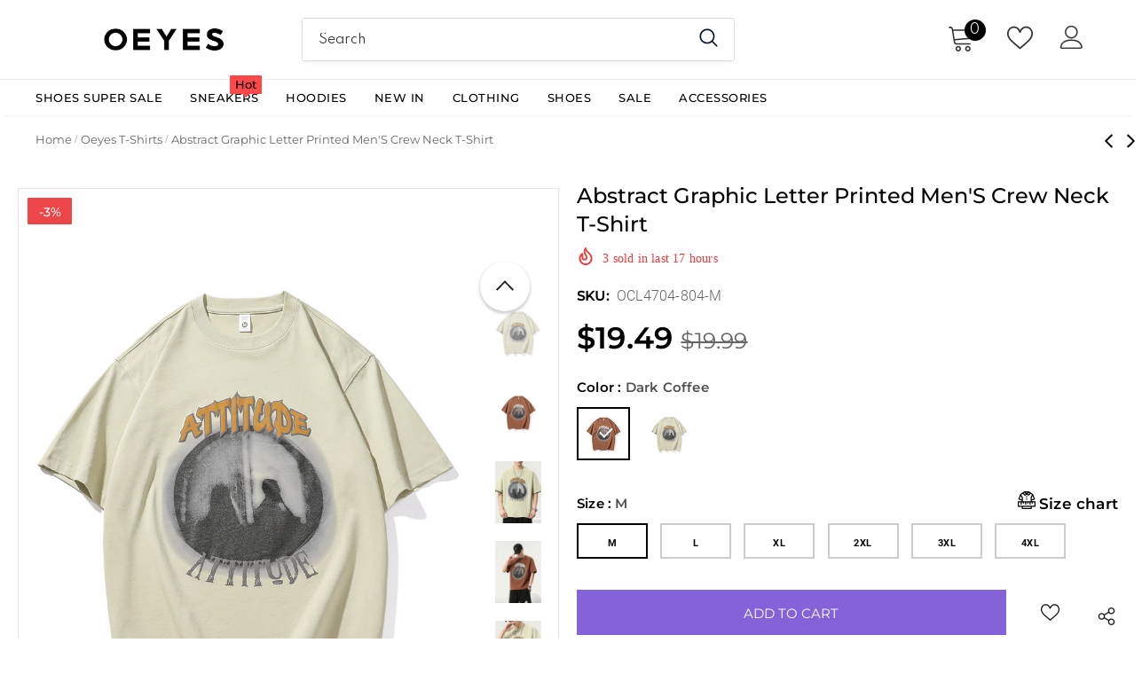

--- FILE ---
content_type: text/html; charset=utf-8
request_url: https://www.oeyes.com/collections/oeyes-t-shirts-12/products/abstract-graphic-letter-printed-mens-crew-neck-t-shirt-ocl4704
body_size: 82083
content:
  <!doctype html>
<!--[if lt IE 7]><html class="no-js lt-ie9 lt-ie8 lt-ie7" lang="en"> <![endif]-->
<!--[if IE 7]><html class="no-js lt-ie9 lt-ie8" lang="en"> <![endif]-->
<!--[if IE 8]><html class="no-js lt-ie9" lang="en"> <![endif]-->
<!--[if IE 9 ]><html class="ie9 no-js"> <![endif]-->
<!--[if (gt IE 9)|!(IE)]><!--> <html class="no-js"> <!--<![endif]-->
<head>
  <meta name="google-site-verification" content="hk7ugaW_l_DMcsVtdSLq-7NVe44NXnObMKXuzgPTDiI" />
  <meta name="p:domain_verify" content="7340931ac26b3730f9fdeed0610aa600"/>

  <!-- Basic page needs ================================================== -->
  <meta charset="utf-8">
  <meta http-equiv="X-UA-Compatible" content="IE=edge,chrome=1">
	
  <!-- Title and description ================================================== -->
   
  <title>
    Abstract Graphic Letter Printed Men&#39;S Crew Neck T-Shirt
    
    

     &ndash; 
    OEYES
    
  </title>
  

  
  <meta name="description" content="Fabric:100%cottonPattern:Graphic printProcess: Ironing-Free treatmentDetails:Contrast ColourCollar:Crew neckApplication scenario:Daily life,Sport Stay cool, dry and comfortable all day with our moisture-wicking tees. The double needle stitching in sleeves and bottom hem provides extra durability, ensuring these classic">
  

  <!-- Product meta ================================================== -->
  


  <meta property="og:type" content="product">
  <meta property="og:title" content="Abstract Graphic Letter Printed Men&#39;S Crew Neck T-Shirt">
  
  <meta property="og:image" content="http://www.oeyes.com/cdn/shop/files/OCL4704-1_grande.jpg?v=1698393515">
  <meta property="og:image:secure_url" content="https://www.oeyes.com/cdn/shop/files/OCL4704-1_grande.jpg?v=1698393515">
  
  <meta property="og:image" content="http://www.oeyes.com/cdn/shop/products/5d22eccba1de4e2a98570eafaf01c50f_cc367d5e-39c9-432e-86dd-f01469947710_grande.jpg?v=1698393515">
  <meta property="og:image:secure_url" content="https://www.oeyes.com/cdn/shop/products/5d22eccba1de4e2a98570eafaf01c50f_cc367d5e-39c9-432e-86dd-f01469947710_grande.jpg?v=1698393515">
  
  <meta property="og:image" content="http://www.oeyes.com/cdn/shop/products/5d22eccba1de4e2a98570eafaf01c50f_1198cfd5-4cac-43d3-b1e5-05cabb7f2db4_grande.jpg?v=1698393515">
  <meta property="og:image:secure_url" content="https://www.oeyes.com/cdn/shop/products/5d22eccba1de4e2a98570eafaf01c50f_1198cfd5-4cac-43d3-b1e5-05cabb7f2db4_grande.jpg?v=1698393515">
  
  <meta property="og:price:amount" content="19.49">
  <meta property="og:price:currency" content="USD">


  <meta property="og:description" content="Fabric:100%cottonPattern:Graphic printProcess: Ironing-Free treatmentDetails:Contrast ColourCollar:Crew neckApplication scenario:Daily life,Sport Stay cool, dry and comfortable all day with our moisture-wicking tees. The double needle stitching in sleeves and bottom hem provides extra durability, ensuring these classic">


  <meta property="og:url" content="https://www.oeyes.com/products/abstract-graphic-letter-printed-mens-crew-neck-t-shirt-ocl4704">
  <meta property="og:site_name" content="OEYES">
  <!-- /snippets/twitter-card.liquid -->





  <meta name="twitter:card" content="product">
  <meta name="twitter:title" content="Abstract Graphic Letter Printed Men'S Crew Neck T-Shirt">
  <meta name="twitter:description" content="Fabric:100%cottonPattern:Graphic printProcess: Ironing-Free treatmentDetails:Contrast ColourCollar:Crew neckApplication scenario:Daily life,Sport
Stay cool, dry and comfortable all day with our moisture-wicking tees. The double needle stitching in sleeves and bottom hem provides extra durability, ensuring these classic regular-fit tees are built to last. With a crew neckline, this two-pack is a must-have for your wardrobe.">
  <meta name="twitter:image" content="https://www.oeyes.com/cdn/shop/files/OCL4704-1_medium.jpg?v=1698393515">
  <meta name="twitter:image:width" content="240">
  <meta name="twitter:image:height" content="240">
  <meta name="twitter:label1" content="Price">
  <meta name="twitter:data1" content="$19.49">
  
  <meta name="twitter:label2" content="Brand">
  <meta name="twitter:data2" content="KDK">
  


  
  <!-- Google Tag Manager -->
<script>(function(w,d,s,l,i){w[l]=w[l]||[];w[l].push({'gtm.start':
new Date().getTime(),event:'gtm.js'});var f=d.getElementsByTagName(s)[0],
j=d.createElement(s),dl=l!='dataLayer'?'&l='+l:'';j.async=true;j.src=
'https://www.googletagmanager.com/gtm.js?id='+i+dl;f.parentNode.insertBefore(j,f);
})(window,document,'script','dataLayer','GTM-KXDPGL6');</script>
<!-- End Google Tag Manager -->

  <!-- Helpers ================================================== -->
  <link rel="canonical" href="https://www.oeyes.com/products/abstract-graphic-letter-printed-mens-crew-neck-t-shirt-ocl4704">
  <link canonical-shop-url="https://www.oeyes.com/">
  <meta name="viewport" content="width=device-width,initial-scale=1">
  <link rel="preload" href="//www.oeyes.com/cdn/shop/t/202/assets/vendor.min.css?v=72559489221033970801729487519" as="style">
  <link rel="preload" href="//www.oeyes.com/cdn/shop/t/202/assets/theme-styles.css?v=19419380561215594551729487519" as="style">
  <link rel="preload" href="//www.oeyes.com/cdn/shop/t/202/assets/theme-styles-responsive.css?v=35086428576900104271729487519" as="style">
  <link rel="preload" href="//www.oeyes.com/cdn/shop/t/202/assets/theme-settings.css?v=155176663913917704671729487519" as="style">
  <link rel="preload" href="//www.oeyes.com/cdn/shop/t/202/assets/header-05.css?v=180687859257110468381729487519" as="style">
  <link rel="preload" href="//www.oeyes.com/cdn/shop/t/202/assets/header-06.css?v=126606608905150543181729487519" as="style">
  <link rel="preload" href="//www.oeyes.com/cdn/shop/t/202/assets/header-07.css?v=100353581849455261521729487519" as="style">
  <link rel="preload" href="//www.oeyes.com/cdn/shop/t/202/assets/header-08.css?v=110770940473052809951729487519" as="style">
  <link rel="preload" href="//www.oeyes.com/cdn/shop/t/202/assets/footer-06.css?v=132629616272968652451729487519" as="style">
  <link rel="preload" href="//www.oeyes.com/cdn/shop/t/202/assets/footer-07.css?v=19457261069086938391729487519" as="style">
  <link rel="preload" href="//www.oeyes.com/cdn/shop/t/202/assets/footer-08.css?v=17161311055609253561729487519" as="style">
  <link rel="preload" href="//www.oeyes.com/cdn/shop/t/202/assets/footer-09.css?v=31723816694365087181729487519" as="style">
  <link rel="preload" href="//www.oeyes.com/cdn/shop/t/202/assets/product-skin.css?v=86030726725359264551729487519" as="style">
  <link rel="preload" href="//www.oeyes.com/cdn/shop/t/202/assets/layout_style_1170.css?v=175837568721092489071729487519" as="style">
  <link rel="preload" href="//www.oeyes.com/cdn/shop/t/202/assets/layout_style_fullwidth.css?v=75893130360159274661729487519" as="style">
  <link rel="preload" href="//www.oeyes.com/cdn/shop/t/202/assets/layout_style_flower.css?v=46301794337413993831729487519" as="style">
  <link rel="preload" href="//www.oeyes.com/cdn/shop/t/202/assets/layout_style_suppermarket.css?v=128954938120041481171729487519" as="style">
  <link rel="preload" href="//www.oeyes.com/cdn/shop/t/202/assets/layout_style_surfup.css?v=6333508663724808751729487519" as="style">
  <link rel="preload" href="//www.oeyes.com/cdn/shop/t/202/assets/product-supermarket.css?v=171093545267327271411729487519" as="style">
  <link rel="preload" href="//www.oeyes.com/cdn/shop/t/202/assets/jquery.min.js?v=56888366816115934351729487519" as="script">
  <link rel="stylesheet" href="//www.oeyes.com/cdn/shop/t/202/assets/fonts-family.css?v=76004559877991390351729490754">
  <link rel="stylesheet" href="//www.oeyes.com/cdn/shop/t/202/assets/common.css?v=13249281169861501941729487519">
  <script src="//www.oeyes.com/cdn/shop/t/202/assets/vue.min.js?v=76429315938595000261729487519"></script>
  
  <!-- Favicon -->
  
  <link rel="shortcut icon" href="//www.oeyes.com/cdn/shop/files/210x113_32x32.png?v=1654773989" type="image/png">
  
  
  <!-- Styles -->
  <style>
    
@import url('https://fonts.googleapis.com/css?family=Spartan:300,300i,400,400i,500,500i,600,600i,700,700i,800,800i&display=swap');
			    

          
			        
          
    
    :root {
      --font_size: 14px;
      --font_size_minus1: 13px;
      --font_size_minus2: 12px;
      --font_size_minus3: 11px;
      --font_size_minus4: 10px;
      --font_size_plus1: 15px;
      --font_size_plus2: 16px;
      --font_size_plus3: 17px;
      --font_size_plus4: 18px;
      --font_size_plus5: 19px;
      --font_size_plus6: 20px;
      --font_size_plus7: 21px;
      --font_size_plus8: 22px;
      --font_size_plus9: 23px;
      --font_size_plus10: 24px;
      --font_size_plus11: 25px;
      --font_size_plus12: 26px;
      --font_size_plus13: 27px;
      --font_size_plus14: 28px;
      --font_size_plus15: 29px;
      --font_size_plus16: 30px;
      --font_size_plus18: 32px;
      --font_size_plus21: 35px;
      --font_size_plus22: 36px;
      --font_size_plus23: 37px;
      --font_size_plus24: 38px;
      --font_size_plus29: 43px;
      --font_size_plus33: 47px;
      --font_size_plus34: 48px;

	  --fonts_name: Spartan;
	  --fonts_name_2: Spartan;

      /* Color */
      --body_bg: #ffffff;
      --body_color: #505050;
      --link_color: #0688e2;
      --link_color_hover: #232323;
      --link_color_underline: rgba(6, 136, 226, 0.3);

      /* Breadcrumb */
      --breadcrumb_color : #999999;
      --breadcrumb_text_transform : capitalize;

      /* Header and Title */
      --page_title_font_size: 20px;
      --page_title_font_size_minus4: 16px;
      --page_title_font_size_minus6: 14px;
      --page_title_font_size_plus5: 25px;
      --page_title_color: #202020;
      --page_title_text_align : left;
      --page_title_color_underline: rgba(32, 32, 32, 0.3);

      /* Product  */
      --product_name_font_size: 13px;
      --product_name_line_height: 24px;
      --product_text_transform: capitalize;
      --product_name_font_weight: 400;
      --product_name_text_align: left;
      --product_vendor_text_transform: uppercase;
      --product_vendor_font_weight: 600;
      --product_vendor_font_size: 11px;

      --color_title_pr: #505050;
      --color_title_pr_hover: #202020;
      --color_title_pr_hover_underline: rgba(32, 32, 32, 0.3);
      --color_vendor : #202020;
      --sale_text : #ffffff;
      --bg_sale : #ed4649;
      --custom_label_text : #202020;
      --custom_label_bg : #ffffff;
      --bundle_label_text : #ffffff;
      --bundle_label_bg : #232323;
      --new_label_text : #000000;
      --new_label_bg : #ffffff;
      --new_label_border : #ffffff;
      --sold_out_text : #808080;
      --bg_sold_out : #ffffff;
      --color_price: #202020;
      --color_price_sale: #d81e41;
      --color_compare_price: #808080;
      --color_compare_product: #fff;
      
        --color_quick_view: #202020;
        --bg_quick_view: #ffffff;
      
      --border_quick_view: transparent;
      --color_wishlist: #0e0e0e;
      --bg_wishlist: rgba(0,0,0,0);
      --border_wishlist: transparent;
      --bg_wishlist_active: #ffe5e5;

      /* Button 1 */
      --background_1: #8463d8;
      --color_1 : #ffffff;
      --border_1 : #8463d8;

      /* Button 2 */
      --background_2: #202020;
      --color_2 : #ffffff;
      --border_2 : #202020;

      /* Button 3 */
      --background_3: #ffffff;
      --color_3 : #202020;
      --border_3 : #808080;

      /* Button Add To Cart */
      --color_add_to_cart : #fff;
      --border_add_to_cart : #000;
      --background_add_to_cart : #000;

      --color_add_to_cart_hover : #000;
      --border_add_to_cart_hover : #000;
      --background_add_to_cart_hover : #fff;


      /* Button */
      
        --button_font_family: Spartan;
      
      --button_font_size: px;
      --button_font_weight: ;
      --button_border_radius: px;
      --button_border_width: px;
      --button_border_style: ;
      --button_text_align: ;
      --button_text_transform: ;
      --button_letter_spacing: ;
      --button_padding_top: px;
      --button_padding_bottom: px;
      --button_padding_left: px;
      --button_padding_right: px;

      

      /* Border Color */
      --border_widget_title : #e0e0e0;
      --border_color_1 : #ebebeb;
      --border_color_2: #e7e7e7;
      --border_page_title: #eaeaea;
      --border_input: #cbcbcb;
      --border_checkbox: #d0d0d0;
      --border_dropdown: #dadada;
      --border_bt_sidebar : #f6f6f6;
      --color_icon_drop: #6b6b6b;

      
          --color_ipt: #3c3c3c;
        

      
      --color_slick_arrow: #000000;
      --color_border_slick_arrow: #ffffff;
      --color_bg_slick_arrow: #ffffff;
      

      /*color Mobile*/

      --color_menu_mb: #232323;
      --color_menu_level3: #3c3c3c;

      /* Mixin ================= */
      
          --padding_btn: 14px 15px 12px !important;
          --padding_btn_bundle: 14px 15px 12px;
          --padding_btn_qv_add_to_cart: 14px 15px 12px;
          --font_size_btn: var(--font_size);
          --letter_spacing_btn: 0;
      

      
      
          --color-price-box: var(--color_compare_price);
      

      --color_review: #000000;
      --color_review_empty: #cccccc;

      --border-product-image: #e6e6e6;

      
      --border-radius-17: 0;
      --border-radius-50: 0;
      

      --ask_an_expert_positon: 20vh;
      --ask_an_expert_positon_tb: 14vh;
    }
</style>
  <link href="//www.oeyes.com/cdn/shop/t/202/assets/vendor.min.css?v=72559489221033970801729487519" rel="stylesheet" type="text/css" media="all" />
<link href="//www.oeyes.com/cdn/shop/t/202/assets/theme-styles.css?v=19419380561215594551729487519" rel="stylesheet" type="text/css" media="all" />
<link href="//www.oeyes.com/cdn/shop/t/202/assets/theme-styles-responsive.css?v=35086428576900104271729487519" rel="stylesheet" type="text/css" media="all" />
<link href="//www.oeyes.com/cdn/shop/t/202/assets/theme-settings.css?v=155176663913917704671729487519" rel="stylesheet" type="text/css" media="all" />















	<link href="//www.oeyes.com/cdn/shop/t/202/assets/footer-07.css?v=19457261069086938391729487519" rel="stylesheet" type="text/css" media="all" />













	<link href="//www.oeyes.com/cdn/shop/t/202/assets/category-supermarket.css?v=101059380243023040721729487519" rel="stylesheet" type="text/css" media="all" />



	<link href="//www.oeyes.com/cdn/shop/t/202/assets/layout_style_fullwidth.css?v=75893130360159274661729487519" rel="stylesheet" type="text/css" media="all" />








  
   <!-- Scripts -->
  <script src="//www.oeyes.com/cdn/shop/t/202/assets/jquery.min.js?v=56888366816115934351729487519" type="text/javascript"></script>
<script src="//www.oeyes.com/cdn/shop/t/202/assets/jquery-cookie.min.js?v=72365755745404048181729487519" type="text/javascript"></script>
<script src="//www.oeyes.com/cdn/shop/t/202/assets/lazysizes.min.js?v=84414966064882348651729487519" type="text/javascript"></script>

<script>
  	window.lazySizesConfig = window.lazySizesConfig || {};
    lazySizesConfig.loadMode = 1;
    window.lazySizesConfig.init = false;
    lazySizes.init();
  
    window.ajax_cart = "upsell";
    window.money_format = "<span class=money>${{amount}} </span>";//"<span class=money>${{amount}}</span>";
    window.shop_currency = "USD";
    window.show_multiple_currencies = true;
    window.use_color_swatch = true;
    window.product_variant_name = true;
        window.color_swatch_style = "variant_grouped";
    window.enable_sidebar_multiple_choice = true;
    window.file_url = "//www.oeyes.com/cdn/shop/files/?v=13402";
    window.asset_url = "";
    window.router = "";
    window.swatch_recently = "color, couleur";
    window.label_sale = "discount_sale";
    window.layout_style = "layout_style_fullwidth";
    window.layout_home = "";
    window.product_style = "default";
    window.category_style = "supermarket";
    window.layout_body = "default";
        
    window.inventory_text = {
        in_stock: "In stock",
        many_in_stock: "Many in stock",
        out_of_stock: "Out of stock",
        add_to_cart: "Add to cart",
        add_all_to_cart: "Add all to Cart",
        sold_out: "Sold Out",
        select_options : "Select options",
        unavailable: "Sold Out",
        view_all_collection: "View All",
        no_more_product: "No more product",
        show_options: "Show Variants",
        hide_options: "Hide Variants",
        adding : "Adding",
        thank_you : "Thank You",
        add_more : "Add More",
        cart_feedback : "Added",
        add_wishlist : "Add to Wish List",
        remove_wishlist : "Remove Wish List",
        add_wishlist_1 : "Add to wishlist",
        remove_wishlist_1 : "Remove wishlist",
        previous: "Prev",
        next: "Next",
      	pre_order : "Pre Order",
        hotStock: "Hurry up! only [inventory] left",
        view_more: "View All",
        view_less : "View Less",
        show_more: "Show More",
        show_less : "Show Less",
        days : "Days",
        hours : "Hours",
        mins : "Mins",
        secs : "Secs",

        customlabel: "Custom Label",
        newlabel: "New",
        salelabel: "Sale",
        soldoutlabel: "Sold Out",
        bundlelabel: "Bundle",

        message_compare : "You must select at least two products to compare!",
        message_iscart : "is added to your shopping cart.",

        add_compare : "Add to compare",
        remove_compare : "Remove compare",
        remove: "Remove",
        warning_quantity: "Maximum quantity",
    };
    window.multi_lang = false;
    window.collection_pagination_type = "scroll";

    window.newsletter_popup = true;
    window.hidden_newsletter = true;
    window.option_ptoduct1 = "size";
    window.option_ptoduct2 = "color";
    window.option_ptoduct3 = "option 3"

    /* Free Shipping Message */
    window.free_shipping_color1 = "#f44336";  
    window.free_shipping_color2 = "#ff9800";
    window.free_shipping_color3 = "#69c69c";
    window.free_shipping_price = 99;
    window.free_shipping_text = {
        free_shipping_message_1: "You qualify for free shipping!",
        free_shipping_message_2:"Only",
        free_shipping_message_3: "away from",
        free_shipping_message_4: "free shipping",
        free_shipping_1: "Free",
        free_shipping_2: "TBD",
    }

</script>

  <!-- Header hook for plugins ================================ -->
  <script>window.performance && window.performance.mark && window.performance.mark('shopify.content_for_header.start');</script><meta id="shopify-digital-wallet" name="shopify-digital-wallet" content="/50484576430/digital_wallets/dialog">
<meta name="shopify-checkout-api-token" content="2f909f4fe31404433716f30099f28607">
<meta id="in-context-paypal-metadata" data-shop-id="50484576430" data-venmo-supported="false" data-environment="production" data-locale="en_US" data-paypal-v4="true" data-currency="USD">
<link rel="alternate" type="application/json+oembed" href="https://www.oeyes.com/products/abstract-graphic-letter-printed-mens-crew-neck-t-shirt-ocl4704.oembed">
<script async="async" src="/checkouts/internal/preloads.js?locale=en-US"></script>
<script id="shopify-features" type="application/json">{"accessToken":"2f909f4fe31404433716f30099f28607","betas":["rich-media-storefront-analytics"],"domain":"www.oeyes.com","predictiveSearch":true,"shopId":50484576430,"locale":"en"}</script>
<script>var Shopify = Shopify || {};
Shopify.shop = "oeyes-fashion.myshopify.com";
Shopify.locale = "en";
Shopify.currency = {"active":"USD","rate":"1.0"};
Shopify.country = "US";
Shopify.theme = {"name":"Subject 1021","id":138796040366,"schema_name":"Ella","schema_version":"5.1.0","theme_store_id":null,"role":"main"};
Shopify.theme.handle = "null";
Shopify.theme.style = {"id":null,"handle":null};
Shopify.cdnHost = "www.oeyes.com/cdn";
Shopify.routes = Shopify.routes || {};
Shopify.routes.root = "/";</script>
<script type="module">!function(o){(o.Shopify=o.Shopify||{}).modules=!0}(window);</script>
<script>!function(o){function n(){var o=[];function n(){o.push(Array.prototype.slice.apply(arguments))}return n.q=o,n}var t=o.Shopify=o.Shopify||{};t.loadFeatures=n(),t.autoloadFeatures=n()}(window);</script>
<script id="shop-js-analytics" type="application/json">{"pageType":"product"}</script>
<script defer="defer" async type="module" src="//www.oeyes.com/cdn/shopifycloud/shop-js/modules/v2/client.init-shop-cart-sync_BT-GjEfc.en.esm.js"></script>
<script defer="defer" async type="module" src="//www.oeyes.com/cdn/shopifycloud/shop-js/modules/v2/chunk.common_D58fp_Oc.esm.js"></script>
<script defer="defer" async type="module" src="//www.oeyes.com/cdn/shopifycloud/shop-js/modules/v2/chunk.modal_xMitdFEc.esm.js"></script>
<script type="module">
  await import("//www.oeyes.com/cdn/shopifycloud/shop-js/modules/v2/client.init-shop-cart-sync_BT-GjEfc.en.esm.js");
await import("//www.oeyes.com/cdn/shopifycloud/shop-js/modules/v2/chunk.common_D58fp_Oc.esm.js");
await import("//www.oeyes.com/cdn/shopifycloud/shop-js/modules/v2/chunk.modal_xMitdFEc.esm.js");

  window.Shopify.SignInWithShop?.initShopCartSync?.({"fedCMEnabled":true,"windoidEnabled":true});

</script>
<script>(function() {
  var isLoaded = false;
  function asyncLoad() {
    if (isLoaded) return;
    isLoaded = true;
    var urls = ["https:\/\/ultimatesizechart.com\/sizechart\/js\/sizechart-121623.js?shop=oeyes-fashion.myshopify.com","https:\/\/d1bu6z2uxfnay3.cloudfront.net\/storage\/scripts\/oeyes-fashion.myshopify.com.20231212230347.scripttag.js?shop=oeyes-fashion.myshopify.com","https:\/\/ecommplugins-scripts.trustpilot.com\/v2.1\/js\/header.min.js?settings=eyJrZXkiOiJQeEdyQmk0aW1tS2hJcFZGIiwicyI6InNrdSJ9\u0026shop=oeyes-fashion.myshopify.com","https:\/\/ecommplugins-trustboxsettings.trustpilot.com\/oeyes-fashion.myshopify.com.js?settings=1620723310683\u0026shop=oeyes-fashion.myshopify.com","https:\/\/cjshpfy.cjpowered.com\/getPluginJS?shop=oeyes-fashion.myshopify.com","https:\/\/intg.snapchat.com\/shopify\/shopify-scevent-init.js?id=7d554939-441f-4456-bf47-97741bf50542\u0026shop=oeyes-fashion.myshopify.com","https:\/\/omnisnippet1.com\/platforms\/shopify.js?source=scriptTag\u0026v=2025-05-15T12\u0026shop=oeyes-fashion.myshopify.com"];
    for (var i = 0; i < urls.length; i++) {
      var s = document.createElement('script');
      s.type = 'text/javascript';
      s.async = true;
      s.src = urls[i];
      var x = document.getElementsByTagName('script')[0];
      x.parentNode.insertBefore(s, x);
    }
  };
  if(window.attachEvent) {
    window.attachEvent('onload', asyncLoad);
  } else {
    window.addEventListener('load', asyncLoad, false);
  }
})();</script>
<script id="__st">var __st={"a":50484576430,"offset":28800,"reqid":"3be0c714-33cf-4c4d-b6a1-26d5bdc2ae53-1769051295","pageurl":"www.oeyes.com\/collections\/oeyes-t-shirts-12\/products\/abstract-graphic-letter-printed-mens-crew-neck-t-shirt-ocl4704","u":"35caf4fbaf1a","p":"product","rtyp":"product","rid":7955606208686};</script>
<script>window.ShopifyPaypalV4VisibilityTracking = true;</script>
<script id="captcha-bootstrap">!function(){'use strict';const t='contact',e='account',n='new_comment',o=[[t,t],['blogs',n],['comments',n],[t,'customer']],c=[[e,'customer_login'],[e,'guest_login'],[e,'recover_customer_password'],[e,'create_customer']],r=t=>t.map((([t,e])=>`form[action*='/${t}']:not([data-nocaptcha='true']) input[name='form_type'][value='${e}']`)).join(','),a=t=>()=>t?[...document.querySelectorAll(t)].map((t=>t.form)):[];function s(){const t=[...o],e=r(t);return a(e)}const i='password',u='form_key',d=['recaptcha-v3-token','g-recaptcha-response','h-captcha-response',i],f=()=>{try{return window.sessionStorage}catch{return}},m='__shopify_v',_=t=>t.elements[u];function p(t,e,n=!1){try{const o=window.sessionStorage,c=JSON.parse(o.getItem(e)),{data:r}=function(t){const{data:e,action:n}=t;return t[m]||n?{data:e,action:n}:{data:t,action:n}}(c);for(const[e,n]of Object.entries(r))t.elements[e]&&(t.elements[e].value=n);n&&o.removeItem(e)}catch(o){console.error('form repopulation failed',{error:o})}}const l='form_type',E='cptcha';function T(t){t.dataset[E]=!0}const w=window,h=w.document,L='Shopify',v='ce_forms',y='captcha';let A=!1;((t,e)=>{const n=(g='f06e6c50-85a8-45c8-87d0-21a2b65856fe',I='https://cdn.shopify.com/shopifycloud/storefront-forms-hcaptcha/ce_storefront_forms_captcha_hcaptcha.v1.5.2.iife.js',D={infoText:'Protected by hCaptcha',privacyText:'Privacy',termsText:'Terms'},(t,e,n)=>{const o=w[L][v],c=o.bindForm;if(c)return c(t,g,e,D).then(n);var r;o.q.push([[t,g,e,D],n]),r=I,A||(h.body.append(Object.assign(h.createElement('script'),{id:'captcha-provider',async:!0,src:r})),A=!0)});var g,I,D;w[L]=w[L]||{},w[L][v]=w[L][v]||{},w[L][v].q=[],w[L][y]=w[L][y]||{},w[L][y].protect=function(t,e){n(t,void 0,e),T(t)},Object.freeze(w[L][y]),function(t,e,n,w,h,L){const[v,y,A,g]=function(t,e,n){const i=e?o:[],u=t?c:[],d=[...i,...u],f=r(d),m=r(i),_=r(d.filter((([t,e])=>n.includes(e))));return[a(f),a(m),a(_),s()]}(w,h,L),I=t=>{const e=t.target;return e instanceof HTMLFormElement?e:e&&e.form},D=t=>v().includes(t);t.addEventListener('submit',(t=>{const e=I(t);if(!e)return;const n=D(e)&&!e.dataset.hcaptchaBound&&!e.dataset.recaptchaBound,o=_(e),c=g().includes(e)&&(!o||!o.value);(n||c)&&t.preventDefault(),c&&!n&&(function(t){try{if(!f())return;!function(t){const e=f();if(!e)return;const n=_(t);if(!n)return;const o=n.value;o&&e.removeItem(o)}(t);const e=Array.from(Array(32),(()=>Math.random().toString(36)[2])).join('');!function(t,e){_(t)||t.append(Object.assign(document.createElement('input'),{type:'hidden',name:u})),t.elements[u].value=e}(t,e),function(t,e){const n=f();if(!n)return;const o=[...t.querySelectorAll(`input[type='${i}']`)].map((({name:t})=>t)),c=[...d,...o],r={};for(const[a,s]of new FormData(t).entries())c.includes(a)||(r[a]=s);n.setItem(e,JSON.stringify({[m]:1,action:t.action,data:r}))}(t,e)}catch(e){console.error('failed to persist form',e)}}(e),e.submit())}));const S=(t,e)=>{t&&!t.dataset[E]&&(n(t,e.some((e=>e===t))),T(t))};for(const o of['focusin','change'])t.addEventListener(o,(t=>{const e=I(t);D(e)&&S(e,y())}));const B=e.get('form_key'),M=e.get(l),P=B&&M;t.addEventListener('DOMContentLoaded',(()=>{const t=y();if(P)for(const e of t)e.elements[l].value===M&&p(e,B);[...new Set([...A(),...v().filter((t=>'true'===t.dataset.shopifyCaptcha))])].forEach((e=>S(e,t)))}))}(h,new URLSearchParams(w.location.search),n,t,e,['guest_login'])})(!0,!0)}();</script>
<script integrity="sha256-4kQ18oKyAcykRKYeNunJcIwy7WH5gtpwJnB7kiuLZ1E=" data-source-attribution="shopify.loadfeatures" defer="defer" src="//www.oeyes.com/cdn/shopifycloud/storefront/assets/storefront/load_feature-a0a9edcb.js" crossorigin="anonymous"></script>
<script data-source-attribution="shopify.dynamic_checkout.dynamic.init">var Shopify=Shopify||{};Shopify.PaymentButton=Shopify.PaymentButton||{isStorefrontPortableWallets:!0,init:function(){window.Shopify.PaymentButton.init=function(){};var t=document.createElement("script");t.src="https://www.oeyes.com/cdn/shopifycloud/portable-wallets/latest/portable-wallets.en.js",t.type="module",document.head.appendChild(t)}};
</script>
<script data-source-attribution="shopify.dynamic_checkout.buyer_consent">
  function portableWalletsHideBuyerConsent(e){var t=document.getElementById("shopify-buyer-consent"),n=document.getElementById("shopify-subscription-policy-button");t&&n&&(t.classList.add("hidden"),t.setAttribute("aria-hidden","true"),n.removeEventListener("click",e))}function portableWalletsShowBuyerConsent(e){var t=document.getElementById("shopify-buyer-consent"),n=document.getElementById("shopify-subscription-policy-button");t&&n&&(t.classList.remove("hidden"),t.removeAttribute("aria-hidden"),n.addEventListener("click",e))}window.Shopify?.PaymentButton&&(window.Shopify.PaymentButton.hideBuyerConsent=portableWalletsHideBuyerConsent,window.Shopify.PaymentButton.showBuyerConsent=portableWalletsShowBuyerConsent);
</script>
<script>
  function portableWalletsCleanup(e){e&&e.src&&console.error("Failed to load portable wallets script "+e.src);var t=document.querySelectorAll("shopify-accelerated-checkout .shopify-payment-button__skeleton, shopify-accelerated-checkout-cart .wallet-cart-button__skeleton"),e=document.getElementById("shopify-buyer-consent");for(let e=0;e<t.length;e++)t[e].remove();e&&e.remove()}function portableWalletsNotLoadedAsModule(e){e instanceof ErrorEvent&&"string"==typeof e.message&&e.message.includes("import.meta")&&"string"==typeof e.filename&&e.filename.includes("portable-wallets")&&(window.removeEventListener("error",portableWalletsNotLoadedAsModule),window.Shopify.PaymentButton.failedToLoad=e,"loading"===document.readyState?document.addEventListener("DOMContentLoaded",window.Shopify.PaymentButton.init):window.Shopify.PaymentButton.init())}window.addEventListener("error",portableWalletsNotLoadedAsModule);
</script>

<script type="module" src="https://www.oeyes.com/cdn/shopifycloud/portable-wallets/latest/portable-wallets.en.js" onError="portableWalletsCleanup(this)" crossorigin="anonymous"></script>
<script nomodule>
  document.addEventListener("DOMContentLoaded", portableWalletsCleanup);
</script>

<script id='scb4127' type='text/javascript' async='' src='https://www.oeyes.com/cdn/shopifycloud/privacy-banner/storefront-banner.js'></script><link id="shopify-accelerated-checkout-styles" rel="stylesheet" media="screen" href="https://www.oeyes.com/cdn/shopifycloud/portable-wallets/latest/accelerated-checkout-backwards-compat.css" crossorigin="anonymous">
<style id="shopify-accelerated-checkout-cart">
        #shopify-buyer-consent {
  margin-top: 1em;
  display: inline-block;
  width: 100%;
}

#shopify-buyer-consent.hidden {
  display: none;
}

#shopify-subscription-policy-button {
  background: none;
  border: none;
  padding: 0;
  text-decoration: underline;
  font-size: inherit;
  cursor: pointer;
}

#shopify-subscription-policy-button::before {
  box-shadow: none;
}

      </style>

<script>window.performance && window.performance.mark && window.performance.mark('shopify.content_for_header.end');</script>

  <!--[if lt IE 9]>
  <script src="//html5shiv.googlecode.com/svn/trunk/html5.js" type="text/javascript"></script>
  <![endif]-->

  
  
  

  <script>

    Shopify.productOptionsMap = {};
    Shopify.quickViewOptionsMap = {};

    Shopify.updateOptionsInSelector = function(selectorIndex, wrapperSlt) {
        Shopify.optionsMap = wrapperSlt === '.product' ? Shopify.productOptionsMap : Shopify.quickViewOptionsMap;

        switch (selectorIndex) {
            case 0:
                var key = 'root';
                var selector = $(wrapperSlt + ' .single-option-selector:eq(0)');
                break;
            case 1:
                var key = $(wrapperSlt + ' .single-option-selector:eq(0)').val();
                var selector = $(wrapperSlt + ' .single-option-selector:eq(1)');
                break;
            case 2:
                var key = $(wrapperSlt + ' .single-option-selector:eq(0)').val();
                key += ' / ' + $(wrapperSlt + ' .single-option-selector:eq(1)').val();
                var selector = $(wrapperSlt + ' .single-option-selector:eq(2)');
        }

        var initialValue = selector.val();
        selector.empty();

        var availableOptions = Shopify.optionsMap[key];

        if (availableOptions && availableOptions.length) {
            for (var i = 0; i < availableOptions.length; i++) {
                var option = availableOptions[i].replace('-sold-out','');
                var newOption = $('<option></option>').val(option).html(option);

                selector.append(newOption);
            }

            $(wrapperSlt + ' .swatch[data-option-index="' + selectorIndex + '"] .swatch-element').each(function() {
                // debugger;
                if ($.inArray($(this).attr('data-value'), availableOptions) !== -1) {
                    $(this).addClass('available').removeClass('soldout').find(':radio').prop('disabled',false).prop('checked',true);
                }
                else {
                    if ($.inArray($(this).attr('data-value') + '-sold-out', availableOptions) !== -1) {
                        $(this).addClass('available').addClass('soldout').find(':radio').prop('disabled',false).prop('checked',true);
                    } else {
                        $(this).removeClass('available').addClass('soldout').find(':radio').prop('disabled',true).prop('checked',false);
                    }
                    
                }
            });

            if ($.inArray(initialValue, availableOptions) !== -1) {
                selector.val(initialValue);
            }

            selector.trigger('change');
        };
    };

    Shopify.linkOptionSelectors = function(product, wrapperSlt, check) {
        // Building our mapping object.
        Shopify.optionsMap = wrapperSlt === '.product' ? Shopify.productOptionsMap : Shopify.quickViewOptionsMap;
        var arr_1= [],
            arr_2= [],
            arr_3= [];

        Shopify.optionsMap['root'] == [];
        for (var i = 0; i < product.variants.length; i++) {
            var variant = product.variants[i];
            if (variant) {
                var key1 = variant.option1;
                var key2 = variant.option1 + ' / ' + variant.option2;
                Shopify.optionsMap[key1] = [];
                Shopify.optionsMap[key2] = [];
            }
        }
        for (var i = 0; i < product.variants.length; i++) {
            var variant = product.variants[i];
            if (variant) {
                if (window.use_color_swatch) {
                    if (variant.available) {
                        // Gathering values for the 1st drop-down.
                        Shopify.optionsMap['root'] = Shopify.optionsMap['root'] || [];

                        // if ($.inArray(variant.option1 + '-sold-out', Shopify.optionsMap['root']) !== -1) {
                        //     Shopify.optionsMap['root'].pop();
                        // } 

                        arr_1.push(variant.option1);
                        arr_1 = $.unique(arr_1);

                        Shopify.optionsMap['root'].push(variant.option1);

                        Shopify.optionsMap['root'] = Shopify.uniq(Shopify.optionsMap['root']);

                        // Gathering values for the 2nd drop-down.
                        if (product.options.length > 1) {
                        var key = variant.option1;
                            Shopify.optionsMap[key] = Shopify.optionsMap[key] || [];
                            // if ($.inArray(variant.option2 + '-sold-out', Shopify.optionsMap[key]) !== -1) {
                            //     Shopify.optionsMap[key].pop();
                            // } 
                            Shopify.optionsMap[key].push(variant.option2);
                            if ($.inArray(variant.option2, arr_2) === -1) {
                                arr_2.push(variant.option2);
                                arr_2 = $.unique(arr_2);
                            }
                            Shopify.optionsMap[key] = Shopify.uniq(Shopify.optionsMap[key]);
                        }

                        // Gathering values for the 3rd drop-down.
                        if (product.options.length === 3) {
                            var key = variant.option1 + ' / ' + variant.option2;
                            Shopify.optionsMap[key] = Shopify.optionsMap[key] || [];
                            Shopify.optionsMap[key].push(variant.option3);

                            if ($.inArray(variant.option3, arr_3) === -1) {
                                arr_3.push(variant.option3);
                                arr_3 = $.unique(arr_3);
                            }
                            
                            Shopify.optionsMap[key] = Shopify.uniq(Shopify.optionsMap[key]);
                        }
                    } else {
                        // Gathering values for the 1st drop-down.
                        Shopify.optionsMap['root'] = Shopify.optionsMap['root'] || [];
                        if ($.inArray(variant.option1, arr_1) === -1) {
                            Shopify.optionsMap['root'].push(variant.option1 + '-sold-out');
                        }
                        
                        Shopify.optionsMap['root'] = Shopify.uniq(Shopify.optionsMap['root']);

                        // Gathering values for the 2nd drop-down.
                        if (product.options.length > 1) {
                            var key = variant.option1;
                            Shopify.optionsMap[key] = Shopify.optionsMap[key] || [];
                            // Shopify.optionsMap[key].push(variant.option2);

                            // if ($.inArray(variant.option2, arr_2) === -1) {
                                Shopify.optionsMap[key].push(variant.option2 + '-sold-out');
                            // }
                            
                            Shopify.optionsMap[key] = Shopify.uniq(Shopify.optionsMap[key]);
                        }

                        // Gathering values for the 3rd drop-down.
                        if (product.options.length === 3) {
                            var key = variant.option1 + ' / ' + variant.option2;
                            Shopify.optionsMap[key] = Shopify.optionsMap[key] || [];
//                             if ($.inArray(variant.option3, arr_3) === -1) {
                                Shopify.optionsMap[key].push(variant.option3 + '-sold-out');
//                             }
                            Shopify.optionsMap[key] = Shopify.uniq(Shopify.optionsMap[key]);
                        }

                    }
                } else {
                    // Gathering values for the 1st drop-down.
                    if (check) {
                        if (variant.available) {
                            Shopify.optionsMap['root'] = Shopify.optionsMap['root'] || [];
                            Shopify.optionsMap['root'].push(variant.option1);
                            Shopify.optionsMap['root'] = Shopify.uniq(Shopify.optionsMap['root']);

                            // Gathering values for the 2nd drop-down.
                            if (product.options.length > 1) {
                            var key = variant.option1;
                                Shopify.optionsMap[key] = Shopify.optionsMap[key] || [];
                                Shopify.optionsMap[key].push(variant.option2);
                                Shopify.optionsMap[key] = Shopify.uniq(Shopify.optionsMap[key]);
                            }

                            // Gathering values for the 3rd drop-down.
                            if (product.options.length === 3) {
                                var key = variant.option1 + ' / ' + variant.option2;
                                Shopify.optionsMap[key] = Shopify.optionsMap[key] || [];
                                Shopify.optionsMap[key].push(variant.option3);
                                Shopify.optionsMap[key] = Shopify.uniq(Shopify.optionsMap[key]);
                            }
                        }
                    } else {
                        Shopify.optionsMap['root'] = Shopify.optionsMap['root'] || [];

                        Shopify.optionsMap['root'].push(variant.option1);
                        Shopify.optionsMap['root'] = Shopify.uniq(Shopify.optionsMap['root']);

                        // Gathering values for the 2nd drop-down.
                        if (product.options.length > 1) {
                        var key = variant.option1;
                            Shopify.optionsMap[key] = Shopify.optionsMap[key] || [];
                            Shopify.optionsMap[key].push(variant.option2);
                            Shopify.optionsMap[key] = Shopify.uniq(Shopify.optionsMap[key]);
                        }

                        // Gathering values for the 3rd drop-down.
                        if (product.options.length === 3) {
                            var key = variant.option1 + ' / ' + variant.option2;
                            Shopify.optionsMap[key] = Shopify.optionsMap[key] || [];
                            Shopify.optionsMap[key].push(variant.option3);
                            Shopify.optionsMap[key] = Shopify.uniq(Shopify.optionsMap[key]);
                        }
                    }
                    
                }
            }
        };

        // Update options right away.
        Shopify.updateOptionsInSelector(0, wrapperSlt);

        if (product.options.length > 1) Shopify.updateOptionsInSelector(1, wrapperSlt);
        if (product.options.length === 3) Shopify.updateOptionsInSelector(2, wrapperSlt);

        // When there is an update in the first dropdown.
        $(wrapperSlt + " .single-option-selector:eq(0)").change(function() {
            Shopify.updateOptionsInSelector(1, wrapperSlt);
            if (product.options.length === 3) Shopify.updateOptionsInSelector(2, wrapperSlt);
            return true;
        });

        // When there is an update in the second dropdown.
        $(wrapperSlt + " .single-option-selector:eq(1)").change(function() {
            if (product.options.length === 3) Shopify.updateOptionsInSelector(2, wrapperSlt);
            return true;
        });
    };
</script>
  
  <script nomodule src="https://unpkg.com/@google/model-viewer/dist/model-viewer-legacy.js"></script>
  


 

<script>
    
    
    
    
    var gsf_conversion_data = {page_type : 'product', event : 'view_item', data : {product_data : [{variant_id : 43869211164846, product_id : 7955606208686, name : "Abstract Graphic Letter Printed Men&#39;S Crew Neck T-Shirt", price : "19.49", currency : "USD", sku : "OCL4704-804-M", brand : "KDK", variant : "Dark Coffee / M", category : "T-shirt", quantity : "999" }], total_price : "19.49", shop_currency : "USD"}};
    
</script>
<!-- BEGIN app block: shopify://apps/lai-product-reviews/blocks/appBlockEmbed/cad3c6c6-329e-4416-ba74-b79359b5b6e1 -->
<script>
    function getUrlParameterExt(sParam) {
        let sPageURL = window.location.search.substring(1);
        let sURLVariables= sPageURL.split('&');
        let sParameterName;
        let i;
        for (i = 0; i < sURLVariables.length; i++) {
            sParameterName = sURLVariables[i].split('=');

            if (sParameterName[0] === sParam) {
                return sParameterName[1] === undefined ? true : decodeURIComponent(reFixParamUrlFromMailExt(sParameterName[1]));
            }
        }
    };
    function reFixParamUrlFromMailExt(value) {
        return value ? value.replace(/\+/g, ' ') : value;
    };
    var scmCustomDataExt= {};
    if(getUrlParameterExt('lai-test') == '1'){
        scmCustomDataExt= {
            'cdn' : 'https://reviews-importer.test',
            'minJs' : false
        }
        var laiScriptTagGlobal =  {
            "url" : "https://reviews-importer.test/js/frontend/version-14/reviews-scripttag.js?version=4"
        };
    }
</script>
<!-- BEGIN app snippet: lang --><script>
    var scmCustomData = (typeof scmCustomData == "undefined" || scmCustomData == null) ? null : scmCustomData;
    var scmLanguage = (typeof scmLanguage == "undefined" || scmLanguage == null) ? `
  {
    "box_reviews": {
      "title_info": "Customer reviews",
      "average_info": "out of 5",
      "before_number": "Based on ",
      "after_number": " reviews",
      "all_reviews": "All reviews",
        "highlight_tab": "Reviews for other products",
      "reviews_tab": "Reviews"
    },
    "box_write": {
      "title_write": "Write a review",
      "before_star": "Your rating",
      "input_name": "Your name",
      "input_email": "Your email",
      "input_text_area": "Enter your feedback here",
      "input_photo": "Add photo",
      "button_write": "Submit review",
      "write_cancel": "Cancel",
      "message_error_character": "Please replace the &#39;&lt;,&gt;&#39; character with the equivalent character",
      "message_error_file_upload": "Please upload a file smaller than 4MB.",
      "message_error_video_upload": "Please upload a video file smaller than 50MB",
      "message_error_type_media_upload": "Not support this file.",
      "message_success": "Thank you!",
      "message_fail": "Submitted unsuccessfully!",
       "purchase_to_leave_reviews": "Please make a purchase by this email address to leave us reviews.",
      "log_in_to_leave_reviews": "Please log in and use one email address that made a purchase to this store to leave us a review.",
      "purchase_to_a_specific_product": "Please make a purchase for this product by this email address to leave us reviews."
    },
    "reviews_list": {
      "view_product": "See product",
      "read_more": "Read more",
      "helpful": "Translation missing: en.smart_aliexpress_review.reviews_list.helpful",
      "reply": "replied",
      "button_load_more": "Load more",
      "purchased": "Purchased"
    },
    "sort_box" : {
        "reviews": "Sort reviews",
        "content": "Sort by content",
        "pictures": "Sort by photo",
        "date": "Sort by date",
        "rating": "Sort by rate"
    },
    "empty_page" : {
        "title": "Customer reviews",
        "des": "This product has no review. Be the first one to review it"
    },
    "thank_you" : {
        "title": "Your review has been submitted!",
        "des": "This message will automatically close in 8 seconds."
    },
    "discount": {
      "title": "Use the following discount code for {{discount_value}} off your next purchase",
      "des": "We&#39;ll also send it by email",
      "action": "Continue",
      "badge": "Get discount {{discount_value}} off",
      "coupon_waiting_message": "Thank you for reviewing our product. The discount code will be sent to your email once the review is approved.",
      "photo": "Upload photo reviews to get {{discount_value}} off discount instantly!"
    },
    "qa": {
        "qaAnswerField": "Your answer",
        "qaQuestionField": "Your question",
        "qaTitle": "Questions",
        "qaFormTitle": "Ask a question",
        "qaQuestionTitle": "Question:",
        "qaAnswerTitle": "Answer:",
        "qaStoreOwnerBadge": "Store owner",
        "qaPastBuyerBadge": "Past customer",
        "qaSuccessMessage": "Thank you!",
        "qaFailMessage": "Submitted unsuccessfully!",
        "qaAskQuestionBtn": "Ask a question",
        "qaSubmitQuestionBtn": "Submit question",
        "qaSubmitAnswerBtn": "Submit answer",
        "qaReplyBtn": "Reply",
        "qaLoadMoreAnswerBtn": "See more answers"
    }
  }` : scmLanguage;
</script><!-- END app snippet -->
<!-- BEGIN app snippet: appBlockEmbedVersion14 --><meta id="scm-reviews-shopSetting" data-shop='{"hasCssCustom":false,"starColor":"#FF9C00","starStyle":"star","textPrimary":"#000000","textSecondary":"#a3a3a3","font":"Nunito Sans","width":"1140px","reviewBg":"#ffffff","sort":"date","jsonLd":true,"itemPerLoad":8,"showVote":false,"voteColor":"#FF9C00","header_headerQuickLayout":"default-2","header_showStatistic":true,"header_avgRatingShape":"square","header_avgRatingColor":"#690","header_starArrange":"vertical","header_writeReviewBtnShape":"round","header_writeReviewBtnColor":"#690","header_writeReviewBtnTextColor":"#ffffff","header_submitBtnShape":"round","header_submitBtnColor":"#690","header_submitBtnTextColor":"#ffffff","header_reviewForm":true,"header_reviewFormat":"toggle","body_customerName":"full","body_customerAvatarShape":"round","body_customerAvatarDisplay":"text","body_verifyBadge":true,"body_verifyBadgeColor":"#690","body_showFlag":true,"body_flag":"retangle","body_layout":"grid","body_bodyQuickLayout":"default-2","body_reviewPhoto":1,"body_date":true,"body_dateFormat":"MM-dd-yyyy","body_contentAlign":"left","body_bgReview":"#ffffff","lazyLoad":true,"isLimitContent":false,"limitContentCharacters":500,"highlightTabEnabled":false,"paginationType":"load-more","show_2_widget":true,"custom":false,"twoColumnsOnMobile":true,"hiddenNoneReviews":false,"useAutoRTL":true,"starRating_color":"#FFC700","starRating_SingularReview":"{{n}} review","starRating_PluralReview":"{{n}} reviews","starRating_EmptyReview":"No review","starRating_showText":false,"starRating_hideIfNoReviews":false,"showHiddenStar":"0","popSetting":{"state":false,"source":[],"clickType":"product","clickValue":"","rating":5,"photo":true,"content":true,"initialDelay":10,"delayBetween":10,"displayTime":5,"maxPopups":5,"repeatAfter":10,"pages":[],"position":"bottom-left","format":"horizontal","backgroundType":"solid","backgroundValue":"#5b69c3","starColor":"#fc9d01","showDate":true,"textFont":"Nunito Sans","textColor":"#ffffff","hideMobile":false},"popEnabled":false,"homepage_type":"default-4","homepage_layout":"grid","homepage_slider":true,"homepage_desktopItems":3,"homepage_smallDesktopItems":3,"homepage_tabletItems":2,"homepage_mobileItems":1,"homepage_autoSlider":false,"homepage_delaySlider":2000,"showSubmitImage":true,"checkSortReview":true,"canUseReviewPerLoad":true,"videosPerReview":true,"videoEnabled":true,"shopPlan":{"grid":true,"testimonial":true,"gallery":true,"cardCarousel":true,"highlight":false,"pop":true},"discountEnabled":false,"discountValue":"0%","loginRequireEnabled":false,"orderRequireEnabled":false,"orderProductRequireEnabled":false,"version":242,"minJs":true,"versionLiquid":"14","hostServer":"https:\/\/store.laireviews.com","hostLoadMore":"https:\/\/store.laireviews.com","host":"https:\/\/d1bu6z2uxfnay3.cloudfront.net","versionUpdate":"20241021064534","last_updated":false,"maxUploadFileSize":2,"showWatermark":false,"widgets":{"grid":{"layout":"default-4","itemPerLoadLayout":10,"source":"homePage"},"cardCarousel":{"layout":"default-4","source":"homePage","delay":2000,"auto_run":false},"testimonial":{"source":"homePage","delay":2000,"auto_run":false},"gallery":{"source":"happyPage"}},"groups":{"homePage":{"default":true,"includePhoto":false,"includeContent":false,"enabled":true},"happyPage":{"default":true,"includePhoto":true,"includeContent":false,"enabled":false},"highlightProductPage":{"default":true,"includePhoto":false,"includeContent":false,"enabled":false}},"customForms":[]}' data-qa-setting='{"qaEnabled":false,"qaIsOnlyShopCanAnswer":false,"qaStoreOwnerName":"Store owner","qaAnswersPerLoad":3,"qaQuestionsPerLoad":3,"qaAnswerCardBgColor":"#f6f6f6","qaPastBuyerBadgeColor":"#333333","qaStoreOwnerBadgeColor":"#8","qaAnswerCardLeftBorderColor":"#e5e5e5","qaAnswerCardLeftBorderWidth":"5px"}'>
<script>
    var dataShop=[];
    
        dataShop[`languages`]= `[]`;
    
        dataShop[`qaSetting`]= `{"qaEnabled":false,"qaIsOnlyShopCanAnswer":false,"qaStoreOwnerName":"Store owner","qaAnswersPerLoad":3,"qaQuestionsPerLoad":3,"qaAnswerCardBgColor":"#f6f6f6","qaPastBuyerBadgeColor":"#333333","qaStoreOwnerBadgeColor":"#8","qaAnswerCardLeftBorderColor":"#e5e5e5","qaAnswerCardLeftBorderWidth":"5px"}`;
    
        dataShop[`reviews_homePage`]= `"[base64]"`;
    
        dataShop[`shop_info_setting`]= `{"hasCssCustom":false,"starColor":"#FF9C00","starStyle":"star","textPrimary":"#000000","textSecondary":"#a3a3a3","font":"Nunito Sans","width":"1140px","reviewBg":"#ffffff","sort":"date","jsonLd":true,"itemPerLoad":8,"showVote":false,"voteColor":"#FF9C00","header_headerQuickLayout":"default-2","header_showStatistic":true,"header_avgRatingShape":"square","header_avgRatingColor":"#690","header_starArrange":"vertical","header_writeReviewBtnShape":"round","header_writeReviewBtnColor":"#690","header_writeReviewBtnTextColor":"#ffffff","header_submitBtnShape":"round","header_submitBtnColor":"#690","header_submitBtnTextColor":"#ffffff","header_reviewForm":true,"header_reviewFormat":"toggle","body_customerName":"full","body_customerAvatarShape":"round","body_customerAvatarDisplay":"text","body_verifyBadge":true,"body_verifyBadgeColor":"#690","body_showFlag":true,"body_flag":"retangle","body_layout":"grid","body_bodyQuickLayout":"default-2","body_reviewPhoto":1,"body_date":true,"body_dateFormat":"MM-dd-yyyy","body_contentAlign":"left","body_bgReview":"#ffffff","lazyLoad":true,"isLimitContent":false,"limitContentCharacters":500,"highlightTabEnabled":false,"paginationType":"load-more","show_2_widget":true,"custom":false,"twoColumnsOnMobile":true,"hiddenNoneReviews":false,"useAutoRTL":true,"starRating_color":"#FFC700","starRating_SingularReview":"{{n}} review","starRating_PluralReview":"{{n}} reviews","starRating_EmptyReview":"No review","starRating_showText":false,"starRating_hideIfNoReviews":false,"showHiddenStar":"0","popSetting":{"state":false,"source":[],"clickType":"product","clickValue":"","rating":5,"photo":true,"content":true,"initialDelay":10,"delayBetween":10,"displayTime":5,"maxPopups":5,"repeatAfter":10,"pages":[],"position":"bottom-left","format":"horizontal","backgroundType":"solid","backgroundValue":"#5b69c3","starColor":"#fc9d01","showDate":true,"textFont":"Nunito Sans","textColor":"#ffffff","hideMobile":false},"popEnabled":false,"homepage_type":"default-4","homepage_layout":"grid","homepage_slider":true,"homepage_desktopItems":3,"homepage_smallDesktopItems":3,"homepage_tabletItems":2,"homepage_mobileItems":1,"homepage_autoSlider":false,"homepage_delaySlider":2000,"showSubmitImage":true,"checkSortReview":true,"canUseReviewPerLoad":true,"videosPerReview":true,"videoEnabled":true,"shopPlan":{"grid":true,"testimonial":true,"gallery":true,"cardCarousel":true,"highlight":false,"pop":true},"discountEnabled":false,"discountValue":"0%","loginRequireEnabled":false,"orderRequireEnabled":false,"orderProductRequireEnabled":false,"version":242,"minJs":true,"versionLiquid":"14","hostServer":"https:\/\/store.laireviews.com","hostLoadMore":"https:\/\/store.laireviews.com","host":"https:\/\/d1bu6z2uxfnay3.cloudfront.net","versionUpdate":"20241021064534","last_updated":false,"maxUploadFileSize":2,"showWatermark":false,"widgets":{"grid":{"layout":"default-4","itemPerLoadLayout":10,"source":"homePage"},"cardCarousel":{"layout":"default-4","source":"homePage","delay":2000,"auto_run":false},"testimonial":{"source":"homePage","delay":2000,"auto_run":false},"gallery":{"source":"happyPage"}},"groups":{"homePage":{"default":true,"includePhoto":false,"includeContent":false,"enabled":true},"happyPage":{"default":true,"includePhoto":true,"includeContent":false,"enabled":false},"highlightProductPage":{"default":true,"includePhoto":false,"includeContent":false,"enabled":false}},"customForms":[]}`;
    
    dataShop['customer']={
        "email" : "",
        "name"  : "",
        "order" : ""
    };
    dataShop['orders']= {};
    
    
    var scmCustomData = (typeof scmCustomData == "undefined" || scmCustomData == null) ? {} : scmCustomData;
    var dataShopFromLiquidLAI = (typeof dataShopFromLiquidLAI == "undefined" || dataShopFromLiquidLAI == null) ? {} : dataShopFromLiquidLAI;
    dataShopFromLiquidLAI= {
        "infoShop" : `{"hasCssCustom":false,"starColor":"#FF9C00","starStyle":"star","textPrimary":"#000000","textSecondary":"#a3a3a3","font":"Nunito Sans","width":"1140px","reviewBg":"#ffffff","sort":"date","jsonLd":true,"itemPerLoad":8,"showVote":false,"voteColor":"#FF9C00","header_headerQuickLayout":"default-2","header_showStatistic":true,"header_avgRatingShape":"square","header_avgRatingColor":"#690","header_starArrange":"vertical","header_writeReviewBtnShape":"round","header_writeReviewBtnColor":"#690","header_writeReviewBtnTextColor":"#ffffff","header_submitBtnShape":"round","header_submitBtnColor":"#690","header_submitBtnTextColor":"#ffffff","header_reviewForm":true,"header_reviewFormat":"toggle","body_customerName":"full","body_customerAvatarShape":"round","body_customerAvatarDisplay":"text","body_verifyBadge":true,"body_verifyBadgeColor":"#690","body_showFlag":true,"body_flag":"retangle","body_layout":"grid","body_bodyQuickLayout":"default-2","body_reviewPhoto":1,"body_date":true,"body_dateFormat":"MM-dd-yyyy","body_contentAlign":"left","body_bgReview":"#ffffff","lazyLoad":true,"isLimitContent":false,"limitContentCharacters":500,"highlightTabEnabled":false,"paginationType":"load-more","show_2_widget":true,"custom":false,"twoColumnsOnMobile":true,"hiddenNoneReviews":false,"useAutoRTL":true,"starRating_color":"#FFC700","starRating_SingularReview":"{{n}} review","starRating_PluralReview":"{{n}} reviews","starRating_EmptyReview":"No review","starRating_showText":false,"starRating_hideIfNoReviews":false,"showHiddenStar":"0","popSetting":{"state":false,"source":[],"clickType":"product","clickValue":"","rating":5,"photo":true,"content":true,"initialDelay":10,"delayBetween":10,"displayTime":5,"maxPopups":5,"repeatAfter":10,"pages":[],"position":"bottom-left","format":"horizontal","backgroundType":"solid","backgroundValue":"#5b69c3","starColor":"#fc9d01","showDate":true,"textFont":"Nunito Sans","textColor":"#ffffff","hideMobile":false},"popEnabled":false,"homepage_type":"default-4","homepage_layout":"grid","homepage_slider":true,"homepage_desktopItems":3,"homepage_smallDesktopItems":3,"homepage_tabletItems":2,"homepage_mobileItems":1,"homepage_autoSlider":false,"homepage_delaySlider":2000,"showSubmitImage":true,"checkSortReview":true,"canUseReviewPerLoad":true,"videosPerReview":true,"videoEnabled":true,"shopPlan":{"grid":true,"testimonial":true,"gallery":true,"cardCarousel":true,"highlight":false,"pop":true},"discountEnabled":false,"discountValue":"0%","loginRequireEnabled":false,"orderRequireEnabled":false,"orderProductRequireEnabled":false,"version":242,"minJs":true,"versionLiquid":"14","hostServer":"https:\/\/store.laireviews.com","hostLoadMore":"https:\/\/store.laireviews.com","host":"https:\/\/d1bu6z2uxfnay3.cloudfront.net","versionUpdate":"20241021064534","last_updated":false,"maxUploadFileSize":2,"showWatermark":false,"widgets":{"grid":{"layout":"default-4","itemPerLoadLayout":10,"source":"homePage"},"cardCarousel":{"layout":"default-4","source":"homePage","delay":2000,"auto_run":false},"testimonial":{"source":"homePage","delay":2000,"auto_run":false},"gallery":{"source":"happyPage"}},"groups":{"homePage":{"default":true,"includePhoto":false,"includeContent":false,"enabled":true},"happyPage":{"default":true,"includePhoto":true,"includeContent":false,"enabled":false},"highlightProductPage":{"default":true,"includePhoto":false,"includeContent":false,"enabled":false}},"customForms":[]}`,
        "shopDomain" : `www.oeyes.com`,
        'templateCurrent' : 'product',
        "shopName" : `oeyes-fashion`,
        "templatePage" : 'product',
        "productMainId" : '7955606208686',
        "productMainInfo" : {},
        "tabReviews": '',
        "scmCustomData" : JSON.stringify(scmCustomData),
        "scmAccount" : {
            "email" : "",
            "name"  : "",
            "order" : ""
        },
        'current_language' : {
            'shop_locale' : {
                'locale' : "en"
            }
        },
        'dataShop' : dataShop
    }
    dataShopFromLiquidLAI['languages']= [];
    dataShopFromLiquidLAI['current_language']= {"shop_locale":{"locale":"en","enabled":true,"primary":true,"published":true}};
    dataShopFromLiquidLAI.productMainInfo['product']= {"id":7955606208686,"title":"Abstract Graphic Letter Printed Men'S Crew Neck T-Shirt","handle":"abstract-graphic-letter-printed-mens-crew-neck-t-shirt-ocl4704","description":"\u003cp\u003eFabric:100%cotton\u003cbr\u003ePattern:Graphic print\u003cbr\u003eProcess: Ironing-Free treatment\u003cbr\u003eDetails:Contrast Colour\u003cbr\u003eCollar:Crew neck\u003cbr\u003eApplication scenario:Daily life,Sport\u003c\/p\u003e\n\u003cp\u003e\u003cimg class=\"wscnph\" src=\"https:\/\/cdn.oeyes.com\/2023\/04\/4\/aa22409741714b41b8671c2235e1eb05.JPG\"\u003e\u003cimg class=\"wscnph\" src=\"https:\/\/cdn.oeyes.com\/2023\/04\/4\/0f913f6742294d33bce488d58060e7c9.JPG\"\u003e\u003cimg class=\"wscnph\" src=\"https:\/\/cdn.oeyes.com\/2023\/04\/4\/4e3fd0881b3b42719bd458c52add7d1c.JPG\"\u003e\u003cimg class=\"wscnph\" src=\"https:\/\/cdn.oeyes.com\/2023\/04\/4\/06735399ed7242928c2f2156158d862c.JPG\"\u003e\u003cimg class=\"wscnph\" src=\"https:\/\/cdn.oeyes.com\/2023\/04\/4\/6178409d9f324fb5b8356d838ad77590.JPG\"\u003e\u003cimg class=\"wscnph\" src=\"https:\/\/cdn.oeyes.com\/2023\/04\/4\/d72e4ca7bf4b4c978474eaaec1da7413.JPG\"\u003e\u003cimg class=\"wscnph\" src=\"https:\/\/cdn.oeyes.com\/2023\/04\/4\/1a46729895e048b3a7bea35a760304fe.JPG\"\u003e\u003cimg class=\"wscnph\" src=\"https:\/\/cdn.oeyes.com\/2023\/04\/4\/c18ebb79654f42ebaed3a7381365136c.JPG\"\u003e\u003cimg class=\"wscnph\" src=\"https:\/\/cdn.oeyes.com\/2023\/04\/4\/c8aee3ea98c74044ac8db79b5c5b96f9.JPG\"\u003e\u003cimg class=\"wscnph\" src=\"https:\/\/cdn.oeyes.com\/2023\/04\/4\/9106e9e5747147b388f6ace2f31fa64f.JPG\"\u003e\u003cimg class=\"wscnph\" src=\"https:\/\/cdn.oeyes.com\/2023\/04\/4\/7371ce5d93d14a3d8bb692e9b14b3e95.JPG\"\u003e\u003cimg class=\"wscnph\" src=\"https:\/\/cdn.oeyes.com\/2023\/04\/4\/f4e2eb26b4d941a6b7f568b8aa04cecc.JPG\"\u003e\u003cimg class=\"wscnph\" src=\"https:\/\/cdn.oeyes.com\/2023\/04\/4\/8378b24b2f154b3ea8ae985b703348c2.JPG\"\u003e\u003cimg class=\"wscnph\" src=\"https:\/\/cdn.oeyes.com\/2023\/04\/4\/04cd763117254133abc456a77e6a6719.jpg\"\u003e\u003cimg class=\"wscnph\" src=\"https:\/\/cdn.oeyes.com\/2023\/04\/4\/4c287fb11f0a414295dffb5a725d7dc1.jpg\"\u003e\u003cimg class=\"wscnph\" src=\"https:\/\/cdn.oeyes.com\/2023\/04\/4\/511296ebed504375aaed7a18509947a2.jpg\"\u003e\u003cimg class=\"wscnph\" src=\"https:\/\/cdn.oeyes.com\/2023\/04\/4\/14a64b92c1c04783ac0edff529c6b39b.jpg\"\u003e\u003cimg class=\"wscnph\" src=\"https:\/\/cdn.oeyes.com\/2023\/04\/4\/3a4db97370a44b9e8e89424caba8992c.jpg\"\u003e\u003cimg class=\"wscnph\" src=\"https:\/\/cdn.oeyes.com\/2023\/04\/4\/ee6846eb16c945b196d7f4d2632fe8c0.jpg\"\u003e\u003cbr\u003eStay cool, dry and comfortable all day with our moisture-wicking tees. The double needle stitching in sleeves and bottom hem provides extra durability, ensuring these classic regular-fit tees are built to last. With a crew neckline, this two-pack is a must-have for your wardrobe.\u003c\/p\u003e","published_at":"2023-04-03T11:18:20+08:00","created_at":"2023-03-31T11:34:52+08:00","vendor":"KDK","type":"T-shirt","tags":["230614Summer Sale","230620memorial day","230704prime day sale","Black","Black Friday20231107","Cartoon","collection:T-shirt","Cotton","Crew neck","Design","djl0403","Fit","gaijia231201","GAIJIA231215","gaijia240119","graphic tee","High-Quality","Letter","Loose-fitting","new230404T-shirt","Polyester","Print","Sale0620-T-shirt","Sale0704-T-shirt","Sale2306-Tshirt","Sale231107 T-shirt","Solid Color","SX2304fashion","T-shirt","Tops","V-neck","White","XP230328"],"price":1949,"price_min":1949,"price_max":1949,"available":true,"price_varies":false,"compare_at_price":1999,"compare_at_price_min":1999,"compare_at_price_max":1999,"compare_at_price_varies":false,"variants":[{"id":43869211164846,"title":"Dark Coffee \/ M","option1":"Dark Coffee","option2":"M","option3":null,"sku":"OCL4704-804-M","requires_shipping":true,"taxable":true,"featured_image":{"id":33711881224366,"product_id":7955606208686,"position":2,"created_at":"2023-04-04T13:46:47+08:00","updated_at":"2023-10-27T15:58:35+08:00","alt":null,"width":750,"height":1000,"src":"\/\/www.oeyes.com\/cdn\/shop\/products\/5d22eccba1de4e2a98570eafaf01c50f_cc367d5e-39c9-432e-86dd-f01469947710.jpg?v=1698393515","variant_ids":[43869211164846,43869211197614,43869211230382,43869211263150,43869211295918,43869211328686]},"available":true,"name":"Abstract Graphic Letter Printed Men'S Crew Neck T-Shirt - Dark Coffee \/ M","public_title":"Dark Coffee \/ M","options":["Dark Coffee","M"],"price":1949,"weight":300,"compare_at_price":1999,"inventory_management":"shopify","barcode":null,"featured_media":{"alt":null,"id":26089113551022,"position":2,"preview_image":{"aspect_ratio":0.75,"height":1000,"width":750,"src":"\/\/www.oeyes.com\/cdn\/shop\/products\/5d22eccba1de4e2a98570eafaf01c50f_cc367d5e-39c9-432e-86dd-f01469947710.jpg?v=1698393515"}},"requires_selling_plan":false,"selling_plan_allocations":[]},{"id":43869211197614,"title":"Dark Coffee \/ L","option1":"Dark Coffee","option2":"L","option3":null,"sku":"OCL4704-804-L","requires_shipping":true,"taxable":true,"featured_image":{"id":33711881224366,"product_id":7955606208686,"position":2,"created_at":"2023-04-04T13:46:47+08:00","updated_at":"2023-10-27T15:58:35+08:00","alt":null,"width":750,"height":1000,"src":"\/\/www.oeyes.com\/cdn\/shop\/products\/5d22eccba1de4e2a98570eafaf01c50f_cc367d5e-39c9-432e-86dd-f01469947710.jpg?v=1698393515","variant_ids":[43869211164846,43869211197614,43869211230382,43869211263150,43869211295918,43869211328686]},"available":true,"name":"Abstract Graphic Letter Printed Men'S Crew Neck T-Shirt - Dark Coffee \/ L","public_title":"Dark Coffee \/ L","options":["Dark Coffee","L"],"price":1949,"weight":300,"compare_at_price":1999,"inventory_management":"shopify","barcode":null,"featured_media":{"alt":null,"id":26089113551022,"position":2,"preview_image":{"aspect_ratio":0.75,"height":1000,"width":750,"src":"\/\/www.oeyes.com\/cdn\/shop\/products\/5d22eccba1de4e2a98570eafaf01c50f_cc367d5e-39c9-432e-86dd-f01469947710.jpg?v=1698393515"}},"requires_selling_plan":false,"selling_plan_allocations":[]},{"id":43869211230382,"title":"Dark Coffee \/ XL","option1":"Dark Coffee","option2":"XL","option3":null,"sku":"OCL4704-804-XL","requires_shipping":true,"taxable":true,"featured_image":{"id":33711881224366,"product_id":7955606208686,"position":2,"created_at":"2023-04-04T13:46:47+08:00","updated_at":"2023-10-27T15:58:35+08:00","alt":null,"width":750,"height":1000,"src":"\/\/www.oeyes.com\/cdn\/shop\/products\/5d22eccba1de4e2a98570eafaf01c50f_cc367d5e-39c9-432e-86dd-f01469947710.jpg?v=1698393515","variant_ids":[43869211164846,43869211197614,43869211230382,43869211263150,43869211295918,43869211328686]},"available":true,"name":"Abstract Graphic Letter Printed Men'S Crew Neck T-Shirt - Dark Coffee \/ XL","public_title":"Dark Coffee \/ XL","options":["Dark Coffee","XL"],"price":1949,"weight":300,"compare_at_price":1999,"inventory_management":"shopify","barcode":null,"featured_media":{"alt":null,"id":26089113551022,"position":2,"preview_image":{"aspect_ratio":0.75,"height":1000,"width":750,"src":"\/\/www.oeyes.com\/cdn\/shop\/products\/5d22eccba1de4e2a98570eafaf01c50f_cc367d5e-39c9-432e-86dd-f01469947710.jpg?v=1698393515"}},"requires_selling_plan":false,"selling_plan_allocations":[]},{"id":43869211263150,"title":"Dark Coffee \/ 2XL","option1":"Dark Coffee","option2":"2XL","option3":null,"sku":"OCL4704-804-2XL","requires_shipping":true,"taxable":true,"featured_image":{"id":33711881224366,"product_id":7955606208686,"position":2,"created_at":"2023-04-04T13:46:47+08:00","updated_at":"2023-10-27T15:58:35+08:00","alt":null,"width":750,"height":1000,"src":"\/\/www.oeyes.com\/cdn\/shop\/products\/5d22eccba1de4e2a98570eafaf01c50f_cc367d5e-39c9-432e-86dd-f01469947710.jpg?v=1698393515","variant_ids":[43869211164846,43869211197614,43869211230382,43869211263150,43869211295918,43869211328686]},"available":true,"name":"Abstract Graphic Letter Printed Men'S Crew Neck T-Shirt - Dark Coffee \/ 2XL","public_title":"Dark Coffee \/ 2XL","options":["Dark Coffee","2XL"],"price":1949,"weight":300,"compare_at_price":1999,"inventory_management":"shopify","barcode":null,"featured_media":{"alt":null,"id":26089113551022,"position":2,"preview_image":{"aspect_ratio":0.75,"height":1000,"width":750,"src":"\/\/www.oeyes.com\/cdn\/shop\/products\/5d22eccba1de4e2a98570eafaf01c50f_cc367d5e-39c9-432e-86dd-f01469947710.jpg?v=1698393515"}},"requires_selling_plan":false,"selling_plan_allocations":[]},{"id":43869211295918,"title":"Dark Coffee \/ 3XL","option1":"Dark Coffee","option2":"3XL","option3":null,"sku":"OCL4704-804-3XL","requires_shipping":true,"taxable":true,"featured_image":{"id":33711881224366,"product_id":7955606208686,"position":2,"created_at":"2023-04-04T13:46:47+08:00","updated_at":"2023-10-27T15:58:35+08:00","alt":null,"width":750,"height":1000,"src":"\/\/www.oeyes.com\/cdn\/shop\/products\/5d22eccba1de4e2a98570eafaf01c50f_cc367d5e-39c9-432e-86dd-f01469947710.jpg?v=1698393515","variant_ids":[43869211164846,43869211197614,43869211230382,43869211263150,43869211295918,43869211328686]},"available":true,"name":"Abstract Graphic Letter Printed Men'S Crew Neck T-Shirt - Dark Coffee \/ 3XL","public_title":"Dark Coffee \/ 3XL","options":["Dark Coffee","3XL"],"price":1949,"weight":300,"compare_at_price":1999,"inventory_management":"shopify","barcode":null,"featured_media":{"alt":null,"id":26089113551022,"position":2,"preview_image":{"aspect_ratio":0.75,"height":1000,"width":750,"src":"\/\/www.oeyes.com\/cdn\/shop\/products\/5d22eccba1de4e2a98570eafaf01c50f_cc367d5e-39c9-432e-86dd-f01469947710.jpg?v=1698393515"}},"requires_selling_plan":false,"selling_plan_allocations":[]},{"id":43869211328686,"title":"Dark Coffee \/ 4XL","option1":"Dark Coffee","option2":"4XL","option3":null,"sku":"OCL4704-804-4XL","requires_shipping":true,"taxable":true,"featured_image":{"id":33711881224366,"product_id":7955606208686,"position":2,"created_at":"2023-04-04T13:46:47+08:00","updated_at":"2023-10-27T15:58:35+08:00","alt":null,"width":750,"height":1000,"src":"\/\/www.oeyes.com\/cdn\/shop\/products\/5d22eccba1de4e2a98570eafaf01c50f_cc367d5e-39c9-432e-86dd-f01469947710.jpg?v=1698393515","variant_ids":[43869211164846,43869211197614,43869211230382,43869211263150,43869211295918,43869211328686]},"available":true,"name":"Abstract Graphic Letter Printed Men'S Crew Neck T-Shirt - Dark Coffee \/ 4XL","public_title":"Dark Coffee \/ 4XL","options":["Dark Coffee","4XL"],"price":1949,"weight":300,"compare_at_price":1999,"inventory_management":"shopify","barcode":null,"featured_media":{"alt":null,"id":26089113551022,"position":2,"preview_image":{"aspect_ratio":0.75,"height":1000,"width":750,"src":"\/\/www.oeyes.com\/cdn\/shop\/products\/5d22eccba1de4e2a98570eafaf01c50f_cc367d5e-39c9-432e-86dd-f01469947710.jpg?v=1698393515"}},"requires_selling_plan":false,"selling_plan_allocations":[]},{"id":43869211361454,"title":"Green \/ M","option1":"Green","option2":"M","option3":null,"sku":"OCL4704-512-M","requires_shipping":true,"taxable":true,"featured_image":{"id":33711882633390,"product_id":7955606208686,"position":8,"created_at":"2023-04-04T13:46:54+08:00","updated_at":"2023-10-27T15:58:35+08:00","alt":null,"width":750,"height":1000,"src":"\/\/www.oeyes.com\/cdn\/shop\/products\/5d22eccba1de4e2a98570eafaf01c50f_0bf9c679-2197-471c-9781-bad8d8d21990.jpg?v=1698393515","variant_ids":[43869211361454,43869211394222,43869211426990,43869211459758,43869211492526,43869211525294]},"available":true,"name":"Abstract Graphic Letter Printed Men'S Crew Neck T-Shirt - Green \/ M","public_title":"Green \/ M","options":["Green","M"],"price":1949,"weight":300,"compare_at_price":1999,"inventory_management":"shopify","barcode":null,"featured_media":{"alt":null,"id":26089115189422,"position":8,"preview_image":{"aspect_ratio":0.75,"height":1000,"width":750,"src":"\/\/www.oeyes.com\/cdn\/shop\/products\/5d22eccba1de4e2a98570eafaf01c50f_0bf9c679-2197-471c-9781-bad8d8d21990.jpg?v=1698393515"}},"requires_selling_plan":false,"selling_plan_allocations":[]},{"id":43869211394222,"title":"Green \/ L","option1":"Green","option2":"L","option3":null,"sku":"OCL4704-512-L","requires_shipping":true,"taxable":true,"featured_image":{"id":33711882633390,"product_id":7955606208686,"position":8,"created_at":"2023-04-04T13:46:54+08:00","updated_at":"2023-10-27T15:58:35+08:00","alt":null,"width":750,"height":1000,"src":"\/\/www.oeyes.com\/cdn\/shop\/products\/5d22eccba1de4e2a98570eafaf01c50f_0bf9c679-2197-471c-9781-bad8d8d21990.jpg?v=1698393515","variant_ids":[43869211361454,43869211394222,43869211426990,43869211459758,43869211492526,43869211525294]},"available":true,"name":"Abstract Graphic Letter Printed Men'S Crew Neck T-Shirt - Green \/ L","public_title":"Green \/ L","options":["Green","L"],"price":1949,"weight":300,"compare_at_price":1999,"inventory_management":"shopify","barcode":null,"featured_media":{"alt":null,"id":26089115189422,"position":8,"preview_image":{"aspect_ratio":0.75,"height":1000,"width":750,"src":"\/\/www.oeyes.com\/cdn\/shop\/products\/5d22eccba1de4e2a98570eafaf01c50f_0bf9c679-2197-471c-9781-bad8d8d21990.jpg?v=1698393515"}},"requires_selling_plan":false,"selling_plan_allocations":[]},{"id":43869211426990,"title":"Green \/ XL","option1":"Green","option2":"XL","option3":null,"sku":"OCL4704-512-XL","requires_shipping":true,"taxable":true,"featured_image":{"id":33711882633390,"product_id":7955606208686,"position":8,"created_at":"2023-04-04T13:46:54+08:00","updated_at":"2023-10-27T15:58:35+08:00","alt":null,"width":750,"height":1000,"src":"\/\/www.oeyes.com\/cdn\/shop\/products\/5d22eccba1de4e2a98570eafaf01c50f_0bf9c679-2197-471c-9781-bad8d8d21990.jpg?v=1698393515","variant_ids":[43869211361454,43869211394222,43869211426990,43869211459758,43869211492526,43869211525294]},"available":true,"name":"Abstract Graphic Letter Printed Men'S Crew Neck T-Shirt - Green \/ XL","public_title":"Green \/ XL","options":["Green","XL"],"price":1949,"weight":300,"compare_at_price":1999,"inventory_management":"shopify","barcode":null,"featured_media":{"alt":null,"id":26089115189422,"position":8,"preview_image":{"aspect_ratio":0.75,"height":1000,"width":750,"src":"\/\/www.oeyes.com\/cdn\/shop\/products\/5d22eccba1de4e2a98570eafaf01c50f_0bf9c679-2197-471c-9781-bad8d8d21990.jpg?v=1698393515"}},"requires_selling_plan":false,"selling_plan_allocations":[]},{"id":43869211459758,"title":"Green \/ 2XL","option1":"Green","option2":"2XL","option3":null,"sku":"OCL4704-512-2XL","requires_shipping":true,"taxable":true,"featured_image":{"id":33711882633390,"product_id":7955606208686,"position":8,"created_at":"2023-04-04T13:46:54+08:00","updated_at":"2023-10-27T15:58:35+08:00","alt":null,"width":750,"height":1000,"src":"\/\/www.oeyes.com\/cdn\/shop\/products\/5d22eccba1de4e2a98570eafaf01c50f_0bf9c679-2197-471c-9781-bad8d8d21990.jpg?v=1698393515","variant_ids":[43869211361454,43869211394222,43869211426990,43869211459758,43869211492526,43869211525294]},"available":true,"name":"Abstract Graphic Letter Printed Men'S Crew Neck T-Shirt - Green \/ 2XL","public_title":"Green \/ 2XL","options":["Green","2XL"],"price":1949,"weight":300,"compare_at_price":1999,"inventory_management":"shopify","barcode":null,"featured_media":{"alt":null,"id":26089115189422,"position":8,"preview_image":{"aspect_ratio":0.75,"height":1000,"width":750,"src":"\/\/www.oeyes.com\/cdn\/shop\/products\/5d22eccba1de4e2a98570eafaf01c50f_0bf9c679-2197-471c-9781-bad8d8d21990.jpg?v=1698393515"}},"requires_selling_plan":false,"selling_plan_allocations":[]},{"id":43869211492526,"title":"Green \/ 3XL","option1":"Green","option2":"3XL","option3":null,"sku":"OCL4704-512-3XL","requires_shipping":true,"taxable":true,"featured_image":{"id":33711882633390,"product_id":7955606208686,"position":8,"created_at":"2023-04-04T13:46:54+08:00","updated_at":"2023-10-27T15:58:35+08:00","alt":null,"width":750,"height":1000,"src":"\/\/www.oeyes.com\/cdn\/shop\/products\/5d22eccba1de4e2a98570eafaf01c50f_0bf9c679-2197-471c-9781-bad8d8d21990.jpg?v=1698393515","variant_ids":[43869211361454,43869211394222,43869211426990,43869211459758,43869211492526,43869211525294]},"available":true,"name":"Abstract Graphic Letter Printed Men'S Crew Neck T-Shirt - Green \/ 3XL","public_title":"Green \/ 3XL","options":["Green","3XL"],"price":1949,"weight":300,"compare_at_price":1999,"inventory_management":"shopify","barcode":null,"featured_media":{"alt":null,"id":26089115189422,"position":8,"preview_image":{"aspect_ratio":0.75,"height":1000,"width":750,"src":"\/\/www.oeyes.com\/cdn\/shop\/products\/5d22eccba1de4e2a98570eafaf01c50f_0bf9c679-2197-471c-9781-bad8d8d21990.jpg?v=1698393515"}},"requires_selling_plan":false,"selling_plan_allocations":[]},{"id":43869211525294,"title":"Green \/ 4XL","option1":"Green","option2":"4XL","option3":null,"sku":"OCL4704-512-4XL","requires_shipping":true,"taxable":true,"featured_image":{"id":33711882633390,"product_id":7955606208686,"position":8,"created_at":"2023-04-04T13:46:54+08:00","updated_at":"2023-10-27T15:58:35+08:00","alt":null,"width":750,"height":1000,"src":"\/\/www.oeyes.com\/cdn\/shop\/products\/5d22eccba1de4e2a98570eafaf01c50f_0bf9c679-2197-471c-9781-bad8d8d21990.jpg?v=1698393515","variant_ids":[43869211361454,43869211394222,43869211426990,43869211459758,43869211492526,43869211525294]},"available":true,"name":"Abstract Graphic Letter Printed Men'S Crew Neck T-Shirt - Green \/ 4XL","public_title":"Green \/ 4XL","options":["Green","4XL"],"price":1949,"weight":300,"compare_at_price":1999,"inventory_management":"shopify","barcode":null,"featured_media":{"alt":null,"id":26089115189422,"position":8,"preview_image":{"aspect_ratio":0.75,"height":1000,"width":750,"src":"\/\/www.oeyes.com\/cdn\/shop\/products\/5d22eccba1de4e2a98570eafaf01c50f_0bf9c679-2197-471c-9781-bad8d8d21990.jpg?v=1698393515"}},"requires_selling_plan":false,"selling_plan_allocations":[]}],"images":["\/\/www.oeyes.com\/cdn\/shop\/files\/OCL4704-1.jpg?v=1698393515","\/\/www.oeyes.com\/cdn\/shop\/products\/5d22eccba1de4e2a98570eafaf01c50f_cc367d5e-39c9-432e-86dd-f01469947710.jpg?v=1698393515","\/\/www.oeyes.com\/cdn\/shop\/products\/5d22eccba1de4e2a98570eafaf01c50f_1198cfd5-4cac-43d3-b1e5-05cabb7f2db4.jpg?v=1698393515","\/\/www.oeyes.com\/cdn\/shop\/products\/5d22eccba1de4e2a98570eafaf01c50f_681f1ec6-7805-40ce-97d7-6924b5c08ba1.jpg?v=1700733708","\/\/www.oeyes.com\/cdn\/shop\/products\/5d22eccba1de4e2a98570eafaf01c50f_5334944a-4057-428a-826b-c9bb1a3c9e5b.jpg?v=1700733708","\/\/www.oeyes.com\/cdn\/shop\/products\/5d22eccba1de4e2a98570eafaf01c50f_5f40a7a6-f0f1-4529-a9d5-a53af51a7710.jpg?v=1700733708","\/\/www.oeyes.com\/cdn\/shop\/products\/5d22eccba1de4e2a98570eafaf01c50f_972a033a-6228-45c9-af7f-e372f2e2de27.jpg?v=1698393515","\/\/www.oeyes.com\/cdn\/shop\/products\/5d22eccba1de4e2a98570eafaf01c50f_0bf9c679-2197-471c-9781-bad8d8d21990.jpg?v=1698393515"],"featured_image":"\/\/www.oeyes.com\/cdn\/shop\/files\/OCL4704-1.jpg?v=1698393515","options":["Color","Size"],"media":[{"alt":null,"id":27248567222446,"position":1,"preview_image":{"aspect_ratio":0.75,"height":1000,"width":750,"src":"\/\/www.oeyes.com\/cdn\/shop\/files\/OCL4704-1.jpg?v=1698393515"},"aspect_ratio":0.75,"height":1000,"media_type":"image","src":"\/\/www.oeyes.com\/cdn\/shop\/files\/OCL4704-1.jpg?v=1698393515","width":750},{"alt":null,"id":26089113551022,"position":2,"preview_image":{"aspect_ratio":0.75,"height":1000,"width":750,"src":"\/\/www.oeyes.com\/cdn\/shop\/products\/5d22eccba1de4e2a98570eafaf01c50f_cc367d5e-39c9-432e-86dd-f01469947710.jpg?v=1698393515"},"aspect_ratio":0.75,"height":1000,"media_type":"image","src":"\/\/www.oeyes.com\/cdn\/shop\/products\/5d22eccba1de4e2a98570eafaf01c50f_cc367d5e-39c9-432e-86dd-f01469947710.jpg?v=1698393515","width":750},{"alt":null,"id":26089113419950,"position":3,"preview_image":{"aspect_ratio":0.75,"height":1000,"width":750,"src":"\/\/www.oeyes.com\/cdn\/shop\/products\/5d22eccba1de4e2a98570eafaf01c50f_1198cfd5-4cac-43d3-b1e5-05cabb7f2db4.jpg?v=1698393515"},"aspect_ratio":0.75,"height":1000,"media_type":"image","src":"\/\/www.oeyes.com\/cdn\/shop\/products\/5d22eccba1de4e2a98570eafaf01c50f_1198cfd5-4cac-43d3-b1e5-05cabb7f2db4.jpg?v=1698393515","width":750},{"alt":null,"id":26089113977006,"position":4,"preview_image":{"aspect_ratio":0.75,"height":1000,"width":750,"src":"\/\/www.oeyes.com\/cdn\/shop\/products\/5d22eccba1de4e2a98570eafaf01c50f_681f1ec6-7805-40ce-97d7-6924b5c08ba1.jpg?v=1700733708"},"aspect_ratio":0.75,"height":1000,"media_type":"image","src":"\/\/www.oeyes.com\/cdn\/shop\/products\/5d22eccba1de4e2a98570eafaf01c50f_681f1ec6-7805-40ce-97d7-6924b5c08ba1.jpg?v=1700733708","width":750},{"alt":null,"id":26089115549870,"position":5,"preview_image":{"aspect_ratio":0.75,"height":1000,"width":750,"src":"\/\/www.oeyes.com\/cdn\/shop\/products\/5d22eccba1de4e2a98570eafaf01c50f_5334944a-4057-428a-826b-c9bb1a3c9e5b.jpg?v=1700733708"},"aspect_ratio":0.75,"height":1000,"media_type":"image","src":"\/\/www.oeyes.com\/cdn\/shop\/products\/5d22eccba1de4e2a98570eafaf01c50f_5334944a-4057-428a-826b-c9bb1a3c9e5b.jpg?v=1700733708","width":750},{"alt":null,"id":26089115451566,"position":6,"preview_image":{"aspect_ratio":0.75,"height":1000,"width":750,"src":"\/\/www.oeyes.com\/cdn\/shop\/products\/5d22eccba1de4e2a98570eafaf01c50f_5f40a7a6-f0f1-4529-a9d5-a53af51a7710.jpg?v=1700733708"},"aspect_ratio":0.75,"height":1000,"media_type":"image","src":"\/\/www.oeyes.com\/cdn\/shop\/products\/5d22eccba1de4e2a98570eafaf01c50f_5f40a7a6-f0f1-4529-a9d5-a53af51a7710.jpg?v=1700733708","width":750},{"alt":null,"id":26089115320494,"position":7,"preview_image":{"aspect_ratio":0.75,"height":1000,"width":750,"src":"\/\/www.oeyes.com\/cdn\/shop\/products\/5d22eccba1de4e2a98570eafaf01c50f_972a033a-6228-45c9-af7f-e372f2e2de27.jpg?v=1698393515"},"aspect_ratio":0.75,"height":1000,"media_type":"image","src":"\/\/www.oeyes.com\/cdn\/shop\/products\/5d22eccba1de4e2a98570eafaf01c50f_972a033a-6228-45c9-af7f-e372f2e2de27.jpg?v=1698393515","width":750},{"alt":null,"id":26089115189422,"position":8,"preview_image":{"aspect_ratio":0.75,"height":1000,"width":750,"src":"\/\/www.oeyes.com\/cdn\/shop\/products\/5d22eccba1de4e2a98570eafaf01c50f_0bf9c679-2197-471c-9781-bad8d8d21990.jpg?v=1698393515"},"aspect_ratio":0.75,"height":1000,"media_type":"image","src":"\/\/www.oeyes.com\/cdn\/shop\/products\/5d22eccba1de4e2a98570eafaf01c50f_0bf9c679-2197-471c-9781-bad8d8d21990.jpg?v=1698393515","width":750}],"requires_selling_plan":false,"selling_plan_groups":[],"content":"\u003cp\u003eFabric:100%cotton\u003cbr\u003ePattern:Graphic print\u003cbr\u003eProcess: Ironing-Free treatment\u003cbr\u003eDetails:Contrast Colour\u003cbr\u003eCollar:Crew neck\u003cbr\u003eApplication scenario:Daily life,Sport\u003c\/p\u003e\n\u003cp\u003e\u003cimg class=\"wscnph\" src=\"https:\/\/cdn.oeyes.com\/2023\/04\/4\/aa22409741714b41b8671c2235e1eb05.JPG\"\u003e\u003cimg class=\"wscnph\" src=\"https:\/\/cdn.oeyes.com\/2023\/04\/4\/0f913f6742294d33bce488d58060e7c9.JPG\"\u003e\u003cimg class=\"wscnph\" src=\"https:\/\/cdn.oeyes.com\/2023\/04\/4\/4e3fd0881b3b42719bd458c52add7d1c.JPG\"\u003e\u003cimg class=\"wscnph\" src=\"https:\/\/cdn.oeyes.com\/2023\/04\/4\/06735399ed7242928c2f2156158d862c.JPG\"\u003e\u003cimg class=\"wscnph\" src=\"https:\/\/cdn.oeyes.com\/2023\/04\/4\/6178409d9f324fb5b8356d838ad77590.JPG\"\u003e\u003cimg class=\"wscnph\" src=\"https:\/\/cdn.oeyes.com\/2023\/04\/4\/d72e4ca7bf4b4c978474eaaec1da7413.JPG\"\u003e\u003cimg class=\"wscnph\" src=\"https:\/\/cdn.oeyes.com\/2023\/04\/4\/1a46729895e048b3a7bea35a760304fe.JPG\"\u003e\u003cimg class=\"wscnph\" src=\"https:\/\/cdn.oeyes.com\/2023\/04\/4\/c18ebb79654f42ebaed3a7381365136c.JPG\"\u003e\u003cimg class=\"wscnph\" src=\"https:\/\/cdn.oeyes.com\/2023\/04\/4\/c8aee3ea98c74044ac8db79b5c5b96f9.JPG\"\u003e\u003cimg class=\"wscnph\" src=\"https:\/\/cdn.oeyes.com\/2023\/04\/4\/9106e9e5747147b388f6ace2f31fa64f.JPG\"\u003e\u003cimg class=\"wscnph\" src=\"https:\/\/cdn.oeyes.com\/2023\/04\/4\/7371ce5d93d14a3d8bb692e9b14b3e95.JPG\"\u003e\u003cimg class=\"wscnph\" src=\"https:\/\/cdn.oeyes.com\/2023\/04\/4\/f4e2eb26b4d941a6b7f568b8aa04cecc.JPG\"\u003e\u003cimg class=\"wscnph\" src=\"https:\/\/cdn.oeyes.com\/2023\/04\/4\/8378b24b2f154b3ea8ae985b703348c2.JPG\"\u003e\u003cimg class=\"wscnph\" src=\"https:\/\/cdn.oeyes.com\/2023\/04\/4\/04cd763117254133abc456a77e6a6719.jpg\"\u003e\u003cimg class=\"wscnph\" src=\"https:\/\/cdn.oeyes.com\/2023\/04\/4\/4c287fb11f0a414295dffb5a725d7dc1.jpg\"\u003e\u003cimg class=\"wscnph\" src=\"https:\/\/cdn.oeyes.com\/2023\/04\/4\/511296ebed504375aaed7a18509947a2.jpg\"\u003e\u003cimg class=\"wscnph\" src=\"https:\/\/cdn.oeyes.com\/2023\/04\/4\/14a64b92c1c04783ac0edff529c6b39b.jpg\"\u003e\u003cimg class=\"wscnph\" src=\"https:\/\/cdn.oeyes.com\/2023\/04\/4\/3a4db97370a44b9e8e89424caba8992c.jpg\"\u003e\u003cimg class=\"wscnph\" src=\"https:\/\/cdn.oeyes.com\/2023\/04\/4\/ee6846eb16c945b196d7f4d2632fe8c0.jpg\"\u003e\u003cbr\u003eStay cool, dry and comfortable all day with our moisture-wicking tees. The double needle stitching in sleeves and bottom hem provides extra durability, ensuring these classic regular-fit tees are built to last. With a crew neckline, this two-pack is a must-have for your wardrobe.\u003c\/p\u003e"};
    
    var laiScriptTagGlobal = (typeof laiScriptTagGlobal == "undefined" || laiScriptTagGlobal == null) ?
        {
                "url" : "https://d1bu6z2uxfnay3.cloudfront.net/js/frontend/version-14/reviews-scripttag.min.js?version=4"
        }
        : laiScriptTagGlobal;
</script>
<script>
  var blockReviewPop= (typeof blockReviewPop == "undefined" || blockReviewPop == null) ? `` : blockReviewPop;
</script>
<script>
  ( function(){
      function loadScript(url, callback){
        let script = document.createElement("script");
        script.type = "text/javascript";
        if (script.readyState){  // IE
          script.onreadystatechange = function(){
            if (script.readyState == "loaded" || script.readyState == "complete"){
              script.onreadystatechange = null;
              callback();
            }
          };
        } else {  // Others
          script.onreadystatechange = callback;
          script.onload = callback;
        }
        script.setAttribute("id", "lai-script-tag");
        script.setAttribute("defer", "defer");
        script.src = url;
        let x = document.getElementsByTagName('script')[0]; x.parentNode.insertBefore(script, x);
      };
      if(window.attachEvent) {
          window.attachEvent('onload', function(){
              let laiScriptTag= (typeof laiScriptTagGlobal == "undefined" || laiScriptTagGlobal == null) ? {
                  'url' : "https://d1bu6z2uxfnay3.cloudfront.net/js/frontend/version-14/reviews-scripttag.min.js?version=4"
              } : laiScriptTagGlobal;
              let checkScriptLoaded= document.getElementById("lai-script-tag");
              if(!checkScriptLoaded){
                  loadScript(laiScriptTag.url,function(){
                  });
              }
          });
      } else {
          window.addEventListener('load', function(){
              let laiScriptTag= (typeof laiScriptTagGlobal == "undefined" || laiScriptTagGlobal == null) ? {
                  'url' : "https://d1bu6z2uxfnay3.cloudfront.net/js/frontend/version-14/reviews-scripttag.min.js?version=4"
              } : laiScriptTagGlobal;
              let checkScriptLoaded= document.getElementById("lai-script-tag");
              if(!checkScriptLoaded){
                  loadScript(laiScriptTag.url,function(){
                  });
              }
          }, false);
      }
    })();
</script>


    
<!-- END app snippet -->

<!-- END app block --><link href="https://monorail-edge.shopifysvc.com" rel="dns-prefetch">
<script>(function(){if ("sendBeacon" in navigator && "performance" in window) {try {var session_token_from_headers = performance.getEntriesByType('navigation')[0].serverTiming.find(x => x.name == '_s').description;} catch {var session_token_from_headers = undefined;}var session_cookie_matches = document.cookie.match(/_shopify_s=([^;]*)/);var session_token_from_cookie = session_cookie_matches && session_cookie_matches.length === 2 ? session_cookie_matches[1] : "";var session_token = session_token_from_headers || session_token_from_cookie || "";function handle_abandonment_event(e) {var entries = performance.getEntries().filter(function(entry) {return /monorail-edge.shopifysvc.com/.test(entry.name);});if (!window.abandonment_tracked && entries.length === 0) {window.abandonment_tracked = true;var currentMs = Date.now();var navigation_start = performance.timing.navigationStart;var payload = {shop_id: 50484576430,url: window.location.href,navigation_start,duration: currentMs - navigation_start,session_token,page_type: "product"};window.navigator.sendBeacon("https://monorail-edge.shopifysvc.com/v1/produce", JSON.stringify({schema_id: "online_store_buyer_site_abandonment/1.1",payload: payload,metadata: {event_created_at_ms: currentMs,event_sent_at_ms: currentMs}}));}}window.addEventListener('pagehide', handle_abandonment_event);}}());</script>
<script id="web-pixels-manager-setup">(function e(e,d,r,n,o){if(void 0===o&&(o={}),!Boolean(null===(a=null===(i=window.Shopify)||void 0===i?void 0:i.analytics)||void 0===a?void 0:a.replayQueue)){var i,a;window.Shopify=window.Shopify||{};var t=window.Shopify;t.analytics=t.analytics||{};var s=t.analytics;s.replayQueue=[],s.publish=function(e,d,r){return s.replayQueue.push([e,d,r]),!0};try{self.performance.mark("wpm:start")}catch(e){}var l=function(){var e={modern:/Edge?\/(1{2}[4-9]|1[2-9]\d|[2-9]\d{2}|\d{4,})\.\d+(\.\d+|)|Firefox\/(1{2}[4-9]|1[2-9]\d|[2-9]\d{2}|\d{4,})\.\d+(\.\d+|)|Chrom(ium|e)\/(9{2}|\d{3,})\.\d+(\.\d+|)|(Maci|X1{2}).+ Version\/(15\.\d+|(1[6-9]|[2-9]\d|\d{3,})\.\d+)([,.]\d+|)( \(\w+\)|)( Mobile\/\w+|) Safari\/|Chrome.+OPR\/(9{2}|\d{3,})\.\d+\.\d+|(CPU[ +]OS|iPhone[ +]OS|CPU[ +]iPhone|CPU IPhone OS|CPU iPad OS)[ +]+(15[._]\d+|(1[6-9]|[2-9]\d|\d{3,})[._]\d+)([._]\d+|)|Android:?[ /-](13[3-9]|1[4-9]\d|[2-9]\d{2}|\d{4,})(\.\d+|)(\.\d+|)|Android.+Firefox\/(13[5-9]|1[4-9]\d|[2-9]\d{2}|\d{4,})\.\d+(\.\d+|)|Android.+Chrom(ium|e)\/(13[3-9]|1[4-9]\d|[2-9]\d{2}|\d{4,})\.\d+(\.\d+|)|SamsungBrowser\/([2-9]\d|\d{3,})\.\d+/,legacy:/Edge?\/(1[6-9]|[2-9]\d|\d{3,})\.\d+(\.\d+|)|Firefox\/(5[4-9]|[6-9]\d|\d{3,})\.\d+(\.\d+|)|Chrom(ium|e)\/(5[1-9]|[6-9]\d|\d{3,})\.\d+(\.\d+|)([\d.]+$|.*Safari\/(?![\d.]+ Edge\/[\d.]+$))|(Maci|X1{2}).+ Version\/(10\.\d+|(1[1-9]|[2-9]\d|\d{3,})\.\d+)([,.]\d+|)( \(\w+\)|)( Mobile\/\w+|) Safari\/|Chrome.+OPR\/(3[89]|[4-9]\d|\d{3,})\.\d+\.\d+|(CPU[ +]OS|iPhone[ +]OS|CPU[ +]iPhone|CPU IPhone OS|CPU iPad OS)[ +]+(10[._]\d+|(1[1-9]|[2-9]\d|\d{3,})[._]\d+)([._]\d+|)|Android:?[ /-](13[3-9]|1[4-9]\d|[2-9]\d{2}|\d{4,})(\.\d+|)(\.\d+|)|Mobile Safari.+OPR\/([89]\d|\d{3,})\.\d+\.\d+|Android.+Firefox\/(13[5-9]|1[4-9]\d|[2-9]\d{2}|\d{4,})\.\d+(\.\d+|)|Android.+Chrom(ium|e)\/(13[3-9]|1[4-9]\d|[2-9]\d{2}|\d{4,})\.\d+(\.\d+|)|Android.+(UC? ?Browser|UCWEB|U3)[ /]?(15\.([5-9]|\d{2,})|(1[6-9]|[2-9]\d|\d{3,})\.\d+)\.\d+|SamsungBrowser\/(5\.\d+|([6-9]|\d{2,})\.\d+)|Android.+MQ{2}Browser\/(14(\.(9|\d{2,})|)|(1[5-9]|[2-9]\d|\d{3,})(\.\d+|))(\.\d+|)|K[Aa][Ii]OS\/(3\.\d+|([4-9]|\d{2,})\.\d+)(\.\d+|)/},d=e.modern,r=e.legacy,n=navigator.userAgent;return n.match(d)?"modern":n.match(r)?"legacy":"unknown"}(),u="modern"===l?"modern":"legacy",c=(null!=n?n:{modern:"",legacy:""})[u],f=function(e){return[e.baseUrl,"/wpm","/b",e.hashVersion,"modern"===e.buildTarget?"m":"l",".js"].join("")}({baseUrl:d,hashVersion:r,buildTarget:u}),m=function(e){var d=e.version,r=e.bundleTarget,n=e.surface,o=e.pageUrl,i=e.monorailEndpoint;return{emit:function(e){var a=e.status,t=e.errorMsg,s=(new Date).getTime(),l=JSON.stringify({metadata:{event_sent_at_ms:s},events:[{schema_id:"web_pixels_manager_load/3.1",payload:{version:d,bundle_target:r,page_url:o,status:a,surface:n,error_msg:t},metadata:{event_created_at_ms:s}}]});if(!i)return console&&console.warn&&console.warn("[Web Pixels Manager] No Monorail endpoint provided, skipping logging."),!1;try{return self.navigator.sendBeacon.bind(self.navigator)(i,l)}catch(e){}var u=new XMLHttpRequest;try{return u.open("POST",i,!0),u.setRequestHeader("Content-Type","text/plain"),u.send(l),!0}catch(e){return console&&console.warn&&console.warn("[Web Pixels Manager] Got an unhandled error while logging to Monorail."),!1}}}}({version:r,bundleTarget:l,surface:e.surface,pageUrl:self.location.href,monorailEndpoint:e.monorailEndpoint});try{o.browserTarget=l,function(e){var d=e.src,r=e.async,n=void 0===r||r,o=e.onload,i=e.onerror,a=e.sri,t=e.scriptDataAttributes,s=void 0===t?{}:t,l=document.createElement("script"),u=document.querySelector("head"),c=document.querySelector("body");if(l.async=n,l.src=d,a&&(l.integrity=a,l.crossOrigin="anonymous"),s)for(var f in s)if(Object.prototype.hasOwnProperty.call(s,f))try{l.dataset[f]=s[f]}catch(e){}if(o&&l.addEventListener("load",o),i&&l.addEventListener("error",i),u)u.appendChild(l);else{if(!c)throw new Error("Did not find a head or body element to append the script");c.appendChild(l)}}({src:f,async:!0,onload:function(){if(!function(){var e,d;return Boolean(null===(d=null===(e=window.Shopify)||void 0===e?void 0:e.analytics)||void 0===d?void 0:d.initialized)}()){var d=window.webPixelsManager.init(e)||void 0;if(d){var r=window.Shopify.analytics;r.replayQueue.forEach((function(e){var r=e[0],n=e[1],o=e[2];d.publishCustomEvent(r,n,o)})),r.replayQueue=[],r.publish=d.publishCustomEvent,r.visitor=d.visitor,r.initialized=!0}}},onerror:function(){return m.emit({status:"failed",errorMsg:"".concat(f," has failed to load")})},sri:function(e){var d=/^sha384-[A-Za-z0-9+/=]+$/;return"string"==typeof e&&d.test(e)}(c)?c:"",scriptDataAttributes:o}),m.emit({status:"loading"})}catch(e){m.emit({status:"failed",errorMsg:(null==e?void 0:e.message)||"Unknown error"})}}})({shopId: 50484576430,storefrontBaseUrl: "https://www.oeyes.com",extensionsBaseUrl: "https://extensions.shopifycdn.com/cdn/shopifycloud/web-pixels-manager",monorailEndpoint: "https://monorail-edge.shopifysvc.com/unstable/produce_batch",surface: "storefront-renderer",enabledBetaFlags: ["2dca8a86"],webPixelsConfigList: [{"id":"1271038126","configuration":"{\"account_ID\":\"206334\",\"google_analytics_tracking_tag\":\"1\",\"measurement_id\":\"2\",\"api_secret\":\"3\",\"shop_settings\":\"{\\\"custom_pixel_script\\\":\\\"https:\\\\\\\/\\\\\\\/storage.googleapis.com\\\\\\\/gsf-scripts\\\\\\\/custom-pixels\\\\\\\/oeyes-fashion.js\\\"}\"}","eventPayloadVersion":"v1","runtimeContext":"LAX","scriptVersion":"c6b888297782ed4a1cba19cda43d6625","type":"APP","apiClientId":1558137,"privacyPurposes":[],"dataSharingAdjustments":{"protectedCustomerApprovalScopes":["read_customer_address","read_customer_email","read_customer_name","read_customer_personal_data","read_customer_phone"]}},{"id":"526876846","configuration":"{\"config\":\"{\\\"pixel_id\\\":\\\"G-WLJSQRB5QB\\\",\\\"gtag_events\\\":[{\\\"type\\\":\\\"purchase\\\",\\\"action_label\\\":\\\"G-WLJSQRB5QB\\\"},{\\\"type\\\":\\\"page_view\\\",\\\"action_label\\\":\\\"G-WLJSQRB5QB\\\"},{\\\"type\\\":\\\"view_item\\\",\\\"action_label\\\":\\\"G-WLJSQRB5QB\\\"},{\\\"type\\\":\\\"search\\\",\\\"action_label\\\":\\\"G-WLJSQRB5QB\\\"},{\\\"type\\\":\\\"add_to_cart\\\",\\\"action_label\\\":\\\"G-WLJSQRB5QB\\\"},{\\\"type\\\":\\\"begin_checkout\\\",\\\"action_label\\\":\\\"G-WLJSQRB5QB\\\"},{\\\"type\\\":\\\"add_payment_info\\\",\\\"action_label\\\":\\\"G-WLJSQRB5QB\\\"}],\\\"enable_monitoring_mode\\\":false}\"}","eventPayloadVersion":"v1","runtimeContext":"OPEN","scriptVersion":"b2a88bafab3e21179ed38636efcd8a93","type":"APP","apiClientId":1780363,"privacyPurposes":[],"dataSharingAdjustments":{"protectedCustomerApprovalScopes":["read_customer_address","read_customer_email","read_customer_name","read_customer_personal_data","read_customer_phone"]}},{"id":"455377070","configuration":"{\"pixelCode\":\"CJMO7A3C77U2P52NS4UG\"}","eventPayloadVersion":"v1","runtimeContext":"STRICT","scriptVersion":"22e92c2ad45662f435e4801458fb78cc","type":"APP","apiClientId":4383523,"privacyPurposes":["ANALYTICS","MARKETING","SALE_OF_DATA"],"dataSharingAdjustments":{"protectedCustomerApprovalScopes":["read_customer_address","read_customer_email","read_customer_name","read_customer_personal_data","read_customer_phone"]}},{"id":"108593326","configuration":"{\"apiURL\":\"https:\/\/api.omnisend.com\",\"appURL\":\"https:\/\/app.omnisend.com\",\"brandID\":\"60ee54a8d2a340001b2468bd\",\"trackingURL\":\"https:\/\/wt.omnisendlink.com\"}","eventPayloadVersion":"v1","runtimeContext":"STRICT","scriptVersion":"aa9feb15e63a302383aa48b053211bbb","type":"APP","apiClientId":186001,"privacyPurposes":["ANALYTICS","MARKETING","SALE_OF_DATA"],"dataSharingAdjustments":{"protectedCustomerApprovalScopes":["read_customer_address","read_customer_email","read_customer_name","read_customer_personal_data","read_customer_phone"]}},{"id":"84770990","configuration":"{\"tagID\":\"2612507289487\"}","eventPayloadVersion":"v1","runtimeContext":"STRICT","scriptVersion":"18031546ee651571ed29edbe71a3550b","type":"APP","apiClientId":3009811,"privacyPurposes":["ANALYTICS","MARKETING","SALE_OF_DATA"],"dataSharingAdjustments":{"protectedCustomerApprovalScopes":["read_customer_address","read_customer_email","read_customer_name","read_customer_personal_data","read_customer_phone"]}},{"id":"4849838","configuration":"{\"pixelId\":\"7d554939-441f-4456-bf47-97741bf50542\"}","eventPayloadVersion":"v1","runtimeContext":"STRICT","scriptVersion":"c119f01612c13b62ab52809eb08154bb","type":"APP","apiClientId":2556259,"privacyPurposes":["ANALYTICS","MARKETING","SALE_OF_DATA"],"dataSharingAdjustments":{"protectedCustomerApprovalScopes":["read_customer_address","read_customer_email","read_customer_name","read_customer_personal_data","read_customer_phone"]}},{"id":"shopify-app-pixel","configuration":"{}","eventPayloadVersion":"v1","runtimeContext":"STRICT","scriptVersion":"0450","apiClientId":"shopify-pixel","type":"APP","privacyPurposes":["ANALYTICS","MARKETING"]},{"id":"shopify-custom-pixel","eventPayloadVersion":"v1","runtimeContext":"LAX","scriptVersion":"0450","apiClientId":"shopify-pixel","type":"CUSTOM","privacyPurposes":["ANALYTICS","MARKETING"]}],isMerchantRequest: false,initData: {"shop":{"name":"OEYES","paymentSettings":{"currencyCode":"USD"},"myshopifyDomain":"oeyes-fashion.myshopify.com","countryCode":"HK","storefrontUrl":"https:\/\/www.oeyes.com"},"customer":null,"cart":null,"checkout":null,"productVariants":[{"price":{"amount":19.49,"currencyCode":"USD"},"product":{"title":"Abstract Graphic Letter Printed Men'S Crew Neck T-Shirt","vendor":"KDK","id":"7955606208686","untranslatedTitle":"Abstract Graphic Letter Printed Men'S Crew Neck T-Shirt","url":"\/products\/abstract-graphic-letter-printed-mens-crew-neck-t-shirt-ocl4704","type":"T-shirt"},"id":"43869211164846","image":{"src":"\/\/www.oeyes.com\/cdn\/shop\/products\/5d22eccba1de4e2a98570eafaf01c50f_cc367d5e-39c9-432e-86dd-f01469947710.jpg?v=1698393515"},"sku":"OCL4704-804-M","title":"Dark Coffee \/ M","untranslatedTitle":"Dark Coffee \/ M"},{"price":{"amount":19.49,"currencyCode":"USD"},"product":{"title":"Abstract Graphic Letter Printed Men'S Crew Neck T-Shirt","vendor":"KDK","id":"7955606208686","untranslatedTitle":"Abstract Graphic Letter Printed Men'S Crew Neck T-Shirt","url":"\/products\/abstract-graphic-letter-printed-mens-crew-neck-t-shirt-ocl4704","type":"T-shirt"},"id":"43869211197614","image":{"src":"\/\/www.oeyes.com\/cdn\/shop\/products\/5d22eccba1de4e2a98570eafaf01c50f_cc367d5e-39c9-432e-86dd-f01469947710.jpg?v=1698393515"},"sku":"OCL4704-804-L","title":"Dark Coffee \/ L","untranslatedTitle":"Dark Coffee \/ L"},{"price":{"amount":19.49,"currencyCode":"USD"},"product":{"title":"Abstract Graphic Letter Printed Men'S Crew Neck T-Shirt","vendor":"KDK","id":"7955606208686","untranslatedTitle":"Abstract Graphic Letter Printed Men'S Crew Neck T-Shirt","url":"\/products\/abstract-graphic-letter-printed-mens-crew-neck-t-shirt-ocl4704","type":"T-shirt"},"id":"43869211230382","image":{"src":"\/\/www.oeyes.com\/cdn\/shop\/products\/5d22eccba1de4e2a98570eafaf01c50f_cc367d5e-39c9-432e-86dd-f01469947710.jpg?v=1698393515"},"sku":"OCL4704-804-XL","title":"Dark Coffee \/ XL","untranslatedTitle":"Dark Coffee \/ XL"},{"price":{"amount":19.49,"currencyCode":"USD"},"product":{"title":"Abstract Graphic Letter Printed Men'S Crew Neck T-Shirt","vendor":"KDK","id":"7955606208686","untranslatedTitle":"Abstract Graphic Letter Printed Men'S Crew Neck T-Shirt","url":"\/products\/abstract-graphic-letter-printed-mens-crew-neck-t-shirt-ocl4704","type":"T-shirt"},"id":"43869211263150","image":{"src":"\/\/www.oeyes.com\/cdn\/shop\/products\/5d22eccba1de4e2a98570eafaf01c50f_cc367d5e-39c9-432e-86dd-f01469947710.jpg?v=1698393515"},"sku":"OCL4704-804-2XL","title":"Dark Coffee \/ 2XL","untranslatedTitle":"Dark Coffee \/ 2XL"},{"price":{"amount":19.49,"currencyCode":"USD"},"product":{"title":"Abstract Graphic Letter Printed Men'S Crew Neck T-Shirt","vendor":"KDK","id":"7955606208686","untranslatedTitle":"Abstract Graphic Letter Printed Men'S Crew Neck T-Shirt","url":"\/products\/abstract-graphic-letter-printed-mens-crew-neck-t-shirt-ocl4704","type":"T-shirt"},"id":"43869211295918","image":{"src":"\/\/www.oeyes.com\/cdn\/shop\/products\/5d22eccba1de4e2a98570eafaf01c50f_cc367d5e-39c9-432e-86dd-f01469947710.jpg?v=1698393515"},"sku":"OCL4704-804-3XL","title":"Dark Coffee \/ 3XL","untranslatedTitle":"Dark Coffee \/ 3XL"},{"price":{"amount":19.49,"currencyCode":"USD"},"product":{"title":"Abstract Graphic Letter Printed Men'S Crew Neck T-Shirt","vendor":"KDK","id":"7955606208686","untranslatedTitle":"Abstract Graphic Letter Printed Men'S Crew Neck T-Shirt","url":"\/products\/abstract-graphic-letter-printed-mens-crew-neck-t-shirt-ocl4704","type":"T-shirt"},"id":"43869211328686","image":{"src":"\/\/www.oeyes.com\/cdn\/shop\/products\/5d22eccba1de4e2a98570eafaf01c50f_cc367d5e-39c9-432e-86dd-f01469947710.jpg?v=1698393515"},"sku":"OCL4704-804-4XL","title":"Dark Coffee \/ 4XL","untranslatedTitle":"Dark Coffee \/ 4XL"},{"price":{"amount":19.49,"currencyCode":"USD"},"product":{"title":"Abstract Graphic Letter Printed Men'S Crew Neck T-Shirt","vendor":"KDK","id":"7955606208686","untranslatedTitle":"Abstract Graphic Letter Printed Men'S Crew Neck T-Shirt","url":"\/products\/abstract-graphic-letter-printed-mens-crew-neck-t-shirt-ocl4704","type":"T-shirt"},"id":"43869211361454","image":{"src":"\/\/www.oeyes.com\/cdn\/shop\/products\/5d22eccba1de4e2a98570eafaf01c50f_0bf9c679-2197-471c-9781-bad8d8d21990.jpg?v=1698393515"},"sku":"OCL4704-512-M","title":"Green \/ M","untranslatedTitle":"Green \/ M"},{"price":{"amount":19.49,"currencyCode":"USD"},"product":{"title":"Abstract Graphic Letter Printed Men'S Crew Neck T-Shirt","vendor":"KDK","id":"7955606208686","untranslatedTitle":"Abstract Graphic Letter Printed Men'S Crew Neck T-Shirt","url":"\/products\/abstract-graphic-letter-printed-mens-crew-neck-t-shirt-ocl4704","type":"T-shirt"},"id":"43869211394222","image":{"src":"\/\/www.oeyes.com\/cdn\/shop\/products\/5d22eccba1de4e2a98570eafaf01c50f_0bf9c679-2197-471c-9781-bad8d8d21990.jpg?v=1698393515"},"sku":"OCL4704-512-L","title":"Green \/ L","untranslatedTitle":"Green \/ L"},{"price":{"amount":19.49,"currencyCode":"USD"},"product":{"title":"Abstract Graphic Letter Printed Men'S Crew Neck T-Shirt","vendor":"KDK","id":"7955606208686","untranslatedTitle":"Abstract Graphic Letter Printed Men'S Crew Neck T-Shirt","url":"\/products\/abstract-graphic-letter-printed-mens-crew-neck-t-shirt-ocl4704","type":"T-shirt"},"id":"43869211426990","image":{"src":"\/\/www.oeyes.com\/cdn\/shop\/products\/5d22eccba1de4e2a98570eafaf01c50f_0bf9c679-2197-471c-9781-bad8d8d21990.jpg?v=1698393515"},"sku":"OCL4704-512-XL","title":"Green \/ XL","untranslatedTitle":"Green \/ XL"},{"price":{"amount":19.49,"currencyCode":"USD"},"product":{"title":"Abstract Graphic Letter Printed Men'S Crew Neck T-Shirt","vendor":"KDK","id":"7955606208686","untranslatedTitle":"Abstract Graphic Letter Printed Men'S Crew Neck T-Shirt","url":"\/products\/abstract-graphic-letter-printed-mens-crew-neck-t-shirt-ocl4704","type":"T-shirt"},"id":"43869211459758","image":{"src":"\/\/www.oeyes.com\/cdn\/shop\/products\/5d22eccba1de4e2a98570eafaf01c50f_0bf9c679-2197-471c-9781-bad8d8d21990.jpg?v=1698393515"},"sku":"OCL4704-512-2XL","title":"Green \/ 2XL","untranslatedTitle":"Green \/ 2XL"},{"price":{"amount":19.49,"currencyCode":"USD"},"product":{"title":"Abstract Graphic Letter Printed Men'S Crew Neck T-Shirt","vendor":"KDK","id":"7955606208686","untranslatedTitle":"Abstract Graphic Letter Printed Men'S Crew Neck T-Shirt","url":"\/products\/abstract-graphic-letter-printed-mens-crew-neck-t-shirt-ocl4704","type":"T-shirt"},"id":"43869211492526","image":{"src":"\/\/www.oeyes.com\/cdn\/shop\/products\/5d22eccba1de4e2a98570eafaf01c50f_0bf9c679-2197-471c-9781-bad8d8d21990.jpg?v=1698393515"},"sku":"OCL4704-512-3XL","title":"Green \/ 3XL","untranslatedTitle":"Green \/ 3XL"},{"price":{"amount":19.49,"currencyCode":"USD"},"product":{"title":"Abstract Graphic Letter Printed Men'S Crew Neck T-Shirt","vendor":"KDK","id":"7955606208686","untranslatedTitle":"Abstract Graphic Letter Printed Men'S Crew Neck T-Shirt","url":"\/products\/abstract-graphic-letter-printed-mens-crew-neck-t-shirt-ocl4704","type":"T-shirt"},"id":"43869211525294","image":{"src":"\/\/www.oeyes.com\/cdn\/shop\/products\/5d22eccba1de4e2a98570eafaf01c50f_0bf9c679-2197-471c-9781-bad8d8d21990.jpg?v=1698393515"},"sku":"OCL4704-512-4XL","title":"Green \/ 4XL","untranslatedTitle":"Green \/ 4XL"}],"purchasingCompany":null},},"https://www.oeyes.com/cdn","fcfee988w5aeb613cpc8e4bc33m6693e112",{"modern":"","legacy":""},{"shopId":"50484576430","storefrontBaseUrl":"https:\/\/www.oeyes.com","extensionBaseUrl":"https:\/\/extensions.shopifycdn.com\/cdn\/shopifycloud\/web-pixels-manager","surface":"storefront-renderer","enabledBetaFlags":"[\"2dca8a86\"]","isMerchantRequest":"false","hashVersion":"fcfee988w5aeb613cpc8e4bc33m6693e112","publish":"custom","events":"[[\"page_viewed\",{}],[\"product_viewed\",{\"productVariant\":{\"price\":{\"amount\":19.49,\"currencyCode\":\"USD\"},\"product\":{\"title\":\"Abstract Graphic Letter Printed Men'S Crew Neck T-Shirt\",\"vendor\":\"KDK\",\"id\":\"7955606208686\",\"untranslatedTitle\":\"Abstract Graphic Letter Printed Men'S Crew Neck T-Shirt\",\"url\":\"\/products\/abstract-graphic-letter-printed-mens-crew-neck-t-shirt-ocl4704\",\"type\":\"T-shirt\"},\"id\":\"43869211164846\",\"image\":{\"src\":\"\/\/www.oeyes.com\/cdn\/shop\/products\/5d22eccba1de4e2a98570eafaf01c50f_cc367d5e-39c9-432e-86dd-f01469947710.jpg?v=1698393515\"},\"sku\":\"OCL4704-804-M\",\"title\":\"Dark Coffee \/ M\",\"untranslatedTitle\":\"Dark Coffee \/ M\"}}]]"});</script><script>
  window.ShopifyAnalytics = window.ShopifyAnalytics || {};
  window.ShopifyAnalytics.meta = window.ShopifyAnalytics.meta || {};
  window.ShopifyAnalytics.meta.currency = 'USD';
  var meta = {"product":{"id":7955606208686,"gid":"gid:\/\/shopify\/Product\/7955606208686","vendor":"KDK","type":"T-shirt","handle":"abstract-graphic-letter-printed-mens-crew-neck-t-shirt-ocl4704","variants":[{"id":43869211164846,"price":1949,"name":"Abstract Graphic Letter Printed Men'S Crew Neck T-Shirt - Dark Coffee \/ M","public_title":"Dark Coffee \/ M","sku":"OCL4704-804-M"},{"id":43869211197614,"price":1949,"name":"Abstract Graphic Letter Printed Men'S Crew Neck T-Shirt - Dark Coffee \/ L","public_title":"Dark Coffee \/ L","sku":"OCL4704-804-L"},{"id":43869211230382,"price":1949,"name":"Abstract Graphic Letter Printed Men'S Crew Neck T-Shirt - Dark Coffee \/ XL","public_title":"Dark Coffee \/ XL","sku":"OCL4704-804-XL"},{"id":43869211263150,"price":1949,"name":"Abstract Graphic Letter Printed Men'S Crew Neck T-Shirt - Dark Coffee \/ 2XL","public_title":"Dark Coffee \/ 2XL","sku":"OCL4704-804-2XL"},{"id":43869211295918,"price":1949,"name":"Abstract Graphic Letter Printed Men'S Crew Neck T-Shirt - Dark Coffee \/ 3XL","public_title":"Dark Coffee \/ 3XL","sku":"OCL4704-804-3XL"},{"id":43869211328686,"price":1949,"name":"Abstract Graphic Letter Printed Men'S Crew Neck T-Shirt - Dark Coffee \/ 4XL","public_title":"Dark Coffee \/ 4XL","sku":"OCL4704-804-4XL"},{"id":43869211361454,"price":1949,"name":"Abstract Graphic Letter Printed Men'S Crew Neck T-Shirt - Green \/ M","public_title":"Green \/ M","sku":"OCL4704-512-M"},{"id":43869211394222,"price":1949,"name":"Abstract Graphic Letter Printed Men'S Crew Neck T-Shirt - Green \/ L","public_title":"Green \/ L","sku":"OCL4704-512-L"},{"id":43869211426990,"price":1949,"name":"Abstract Graphic Letter Printed Men'S Crew Neck T-Shirt - Green \/ XL","public_title":"Green \/ XL","sku":"OCL4704-512-XL"},{"id":43869211459758,"price":1949,"name":"Abstract Graphic Letter Printed Men'S Crew Neck T-Shirt - Green \/ 2XL","public_title":"Green \/ 2XL","sku":"OCL4704-512-2XL"},{"id":43869211492526,"price":1949,"name":"Abstract Graphic Letter Printed Men'S Crew Neck T-Shirt - Green \/ 3XL","public_title":"Green \/ 3XL","sku":"OCL4704-512-3XL"},{"id":43869211525294,"price":1949,"name":"Abstract Graphic Letter Printed Men'S Crew Neck T-Shirt - Green \/ 4XL","public_title":"Green \/ 4XL","sku":"OCL4704-512-4XL"}],"remote":false},"page":{"pageType":"product","resourceType":"product","resourceId":7955606208686,"requestId":"3be0c714-33cf-4c4d-b6a1-26d5bdc2ae53-1769051295"}};
  for (var attr in meta) {
    window.ShopifyAnalytics.meta[attr] = meta[attr];
  }
</script>
<script class="analytics">
  (function () {
    var customDocumentWrite = function(content) {
      var jquery = null;

      if (window.jQuery) {
        jquery = window.jQuery;
      } else if (window.Checkout && window.Checkout.$) {
        jquery = window.Checkout.$;
      }

      if (jquery) {
        jquery('body').append(content);
      }
    };

    var hasLoggedConversion = function(token) {
      if (token) {
        return document.cookie.indexOf('loggedConversion=' + token) !== -1;
      }
      return false;
    }

    var setCookieIfConversion = function(token) {
      if (token) {
        var twoMonthsFromNow = new Date(Date.now());
        twoMonthsFromNow.setMonth(twoMonthsFromNow.getMonth() + 2);

        document.cookie = 'loggedConversion=' + token + '; expires=' + twoMonthsFromNow;
      }
    }

    var trekkie = window.ShopifyAnalytics.lib = window.trekkie = window.trekkie || [];
    if (trekkie.integrations) {
      return;
    }
    trekkie.methods = [
      'identify',
      'page',
      'ready',
      'track',
      'trackForm',
      'trackLink'
    ];
    trekkie.factory = function(method) {
      return function() {
        var args = Array.prototype.slice.call(arguments);
        args.unshift(method);
        trekkie.push(args);
        return trekkie;
      };
    };
    for (var i = 0; i < trekkie.methods.length; i++) {
      var key = trekkie.methods[i];
      trekkie[key] = trekkie.factory(key);
    }
    trekkie.load = function(config) {
      trekkie.config = config || {};
      trekkie.config.initialDocumentCookie = document.cookie;
      var first = document.getElementsByTagName('script')[0];
      var script = document.createElement('script');
      script.type = 'text/javascript';
      script.onerror = function(e) {
        var scriptFallback = document.createElement('script');
        scriptFallback.type = 'text/javascript';
        scriptFallback.onerror = function(error) {
                var Monorail = {
      produce: function produce(monorailDomain, schemaId, payload) {
        var currentMs = new Date().getTime();
        var event = {
          schema_id: schemaId,
          payload: payload,
          metadata: {
            event_created_at_ms: currentMs,
            event_sent_at_ms: currentMs
          }
        };
        return Monorail.sendRequest("https://" + monorailDomain + "/v1/produce", JSON.stringify(event));
      },
      sendRequest: function sendRequest(endpointUrl, payload) {
        // Try the sendBeacon API
        if (window && window.navigator && typeof window.navigator.sendBeacon === 'function' && typeof window.Blob === 'function' && !Monorail.isIos12()) {
          var blobData = new window.Blob([payload], {
            type: 'text/plain'
          });

          if (window.navigator.sendBeacon(endpointUrl, blobData)) {
            return true;
          } // sendBeacon was not successful

        } // XHR beacon

        var xhr = new XMLHttpRequest();

        try {
          xhr.open('POST', endpointUrl);
          xhr.setRequestHeader('Content-Type', 'text/plain');
          xhr.send(payload);
        } catch (e) {
          console.log(e);
        }

        return false;
      },
      isIos12: function isIos12() {
        return window.navigator.userAgent.lastIndexOf('iPhone; CPU iPhone OS 12_') !== -1 || window.navigator.userAgent.lastIndexOf('iPad; CPU OS 12_') !== -1;
      }
    };
    Monorail.produce('monorail-edge.shopifysvc.com',
      'trekkie_storefront_load_errors/1.1',
      {shop_id: 50484576430,
      theme_id: 138796040366,
      app_name: "storefront",
      context_url: window.location.href,
      source_url: "//www.oeyes.com/cdn/s/trekkie.storefront.cd680fe47e6c39ca5d5df5f0a32d569bc48c0f27.min.js"});

        };
        scriptFallback.async = true;
        scriptFallback.src = '//www.oeyes.com/cdn/s/trekkie.storefront.cd680fe47e6c39ca5d5df5f0a32d569bc48c0f27.min.js';
        first.parentNode.insertBefore(scriptFallback, first);
      };
      script.async = true;
      script.src = '//www.oeyes.com/cdn/s/trekkie.storefront.cd680fe47e6c39ca5d5df5f0a32d569bc48c0f27.min.js';
      first.parentNode.insertBefore(script, first);
    };
    trekkie.load(
      {"Trekkie":{"appName":"storefront","development":false,"defaultAttributes":{"shopId":50484576430,"isMerchantRequest":null,"themeId":138796040366,"themeCityHash":"10256438901991093508","contentLanguage":"en","currency":"USD","eventMetadataId":"c05c0dfa-d1ef-49df-9e26-cdf8f8a3ea36"},"isServerSideCookieWritingEnabled":true,"monorailRegion":"shop_domain","enabledBetaFlags":["65f19447"]},"Session Attribution":{},"S2S":{"facebookCapiEnabled":false,"source":"trekkie-storefront-renderer","apiClientId":580111}}
    );

    var loaded = false;
    trekkie.ready(function() {
      if (loaded) return;
      loaded = true;

      window.ShopifyAnalytics.lib = window.trekkie;

      var originalDocumentWrite = document.write;
      document.write = customDocumentWrite;
      try { window.ShopifyAnalytics.merchantGoogleAnalytics.call(this); } catch(error) {};
      document.write = originalDocumentWrite;

      window.ShopifyAnalytics.lib.page(null,{"pageType":"product","resourceType":"product","resourceId":7955606208686,"requestId":"3be0c714-33cf-4c4d-b6a1-26d5bdc2ae53-1769051295","shopifyEmitted":true});

      var match = window.location.pathname.match(/checkouts\/(.+)\/(thank_you|post_purchase)/)
      var token = match? match[1]: undefined;
      if (!hasLoggedConversion(token)) {
        setCookieIfConversion(token);
        window.ShopifyAnalytics.lib.track("Viewed Product",{"currency":"USD","variantId":43869211164846,"productId":7955606208686,"productGid":"gid:\/\/shopify\/Product\/7955606208686","name":"Abstract Graphic Letter Printed Men'S Crew Neck T-Shirt - Dark Coffee \/ M","price":"19.49","sku":"OCL4704-804-M","brand":"KDK","variant":"Dark Coffee \/ M","category":"T-shirt","nonInteraction":true,"remote":false},undefined,undefined,{"shopifyEmitted":true});
      window.ShopifyAnalytics.lib.track("monorail:\/\/trekkie_storefront_viewed_product\/1.1",{"currency":"USD","variantId":43869211164846,"productId":7955606208686,"productGid":"gid:\/\/shopify\/Product\/7955606208686","name":"Abstract Graphic Letter Printed Men'S Crew Neck T-Shirt - Dark Coffee \/ M","price":"19.49","sku":"OCL4704-804-M","brand":"KDK","variant":"Dark Coffee \/ M","category":"T-shirt","nonInteraction":true,"remote":false,"referer":"https:\/\/www.oeyes.com\/collections\/oeyes-t-shirts-12\/products\/abstract-graphic-letter-printed-mens-crew-neck-t-shirt-ocl4704"});
      }
    });


        var eventsListenerScript = document.createElement('script');
        eventsListenerScript.async = true;
        eventsListenerScript.src = "//www.oeyes.com/cdn/shopifycloud/storefront/assets/shop_events_listener-3da45d37.js";
        document.getElementsByTagName('head')[0].appendChild(eventsListenerScript);

})();</script>
  <script>
  if (!window.ga || (window.ga && typeof window.ga !== 'function')) {
    window.ga = function ga() {
      (window.ga.q = window.ga.q || []).push(arguments);
      if (window.Shopify && window.Shopify.analytics && typeof window.Shopify.analytics.publish === 'function') {
        window.Shopify.analytics.publish("ga_stub_called", {}, {sendTo: "google_osp_migration"});
      }
      console.error("Shopify's Google Analytics stub called with:", Array.from(arguments), "\nSee https://help.shopify.com/manual/promoting-marketing/pixels/pixel-migration#google for more information.");
    };
    if (window.Shopify && window.Shopify.analytics && typeof window.Shopify.analytics.publish === 'function') {
      window.Shopify.analytics.publish("ga_stub_initialized", {}, {sendTo: "google_osp_migration"});
    }
  }
</script>
<script
  defer
  src="https://www.oeyes.com/cdn/shopifycloud/perf-kit/shopify-perf-kit-3.0.4.min.js"
  data-application="storefront-renderer"
  data-shop-id="50484576430"
  data-render-region="gcp-us-central1"
  data-page-type="product"
  data-theme-instance-id="138796040366"
  data-theme-name="Ella"
  data-theme-version="5.1.0"
  data-monorail-region="shop_domain"
  data-resource-timing-sampling-rate="10"
  data-shs="true"
  data-shs-beacon="true"
  data-shs-export-with-fetch="true"
  data-shs-logs-sample-rate="1"
  data-shs-beacon-endpoint="https://www.oeyes.com/api/collect"
></script>
</head>

    

    

     


<body data-url-lang="/cart" id="abstract-graphic-letter-printed-men-39-s-crew-neck-t-shirt" class="  
 template-product style_product_grid_3 layout_style_fullwidth 

" data-page-handle="abstract-graphic-letter-printed-men-39-s-crew-neck-t-shirt">
  <!-- Google Tag Manager (noscript) -->
<noscript><iframe src="https://www.googletagmanager.com/ns.html?id=GTM-KXDPGL6"
height="0" width="0" style="display:none;visibility:hidden"></iframe></noscript>
<!-- End Google Tag Manager (noscript) -->
  	<div id="fonts-family">
      
    
  <div class="wrapper-header wrapper_header_supermarket header-lang-style2 ">
    <div id="shopify-section-header-supermarket" class="shopify-section"><style>
    /*  Header Top  */
    
    
    
    
    
    
    
    /*  Search  */
    
    
    
    
    
    
    /*  Header Middel  */
    
    

    
    
    
    
    
    /*  Header Bottom  */
    
    
    
    
    /*  Cart  */
    
    
  
    

    .header-logo a.logo-title {
      color: #000000;
    }
    

       
    .header-top {
        
        background-color: #e95144;
        
        color: #ffffff;
    }

    .header-top a {
        color: #ffffff;
    }
    
    .header-top .top-message p a:hover {
        border-bottom-color: #ffffff;
    }
    
    .header-top .close:hover {
        color: #ffffff;
    }

    .header-top .clock-item {
        border-color: #f7f8fa;
        background: #f7f8fa;
        color: #06142e;
        
            -moz-border-radius: 4px;
            -webkit-border-radius: 4px;
            -ms-border-radius: 4px;
            border-radius: 4px;
            box-shadow: 0px 3px 1px rgba(247, 248, 250, 0.8);
            -webkit-box-shadow: 0px 3px 1px rgba(247, 248, 250, 0.8);
            -moz-box-shadow: 0px 3px 1px rgba(247, 248, 250, 0.8);
            -ms-box-shadow: 0px 3px 1px rgba(247, 248, 250, 0.8);
            width: 48px;
            height: 53px;
        
    }
    
    
    .cart-icon .cartCount {
        background-color: #e95144;
        color: #ffffff;
    }

    
    .header-supermarket .search-form .search-bar {
        background-color: #ffffff;
        
            border: 1px solid #dcdcdc;
            
        
    }

    .header-supermarket .search-form .input-group-field {
        color: #323232;
        background: #ffffff;
    }

    .header-supermarket .search-form .search-bar ::-webkit-input-placeholder {
        color: #323232;
    }

    .header-supermarket .search-form .search-bar ::-moz-placeholder {
        color: #323232;
    }

    .header-supermarket .search-form .search-bar :-ms-input-placeholder {
        color: #323232;
    }

    .header-supermarket .search-form .search-bar :-moz-placeholder {
        color: #323232;
    }
    
    
    .logo-img {
        display: block;
    }
    
    .logo-fixed .logo-img img,
    .header-mb .logo-img img,
    .header-mb .logo-title {
        width: 72px;
    }
    
    .header-pc .logo-img img {
        width: 140px;
    }   

    .header-bottom .header-panel-top {
        background-color: #f1e8e8;       
    }

    .header-bottom .lang-currency-groups .dropdown-label,
    .header-bottom .header-links a,
    .header-bottom .info-store .info-text,
    .header-bottom .info-store .info-text a {
        color: #5a5a5a;
    }

    .header-bottom .info-store .info-icon {
        color: #c3c3c3;
    }

    .header-bottom .free-shipping-text {
        color: #7f1905;
    }

    

    @media (max-width:767px) {
        .search-open .wrapper-header .header-search__form {
            background-color: #ffffff; 
        }
    }

    @media (min-width:1200px) {
        .header-supermarket .search-form .input-group-field {
            color: #323232;
            
        }
        .search-dropdown-open .wrapper_header_supermarket .header-10 .close-search {
            display: none;
        }
        .header-supermarket .search-form .icon-search {
            color: #06142e;
            background: #ffffff;
        }

        .wrapper_header_supermarket .header-panel-bt {
            background-color: #ffffff;
        }

        .wrapper_header_supermarket .acc-links,
        .wrapper_header_supermarket .wishlist,
        .wrapper_header_supermarket .header-cart a {
            color: #232323;
        }

        .wrapper_header_supermarket .icon-user,
        .wrapper_header_supermarket .wishlist svg,
        .wrapper_header_supermarket .header-cart .cart-icon {
            color: #323232;
        }

        .wrapper_header_supermarket .header-cart .cartCount {
            background-color: #e95144;
            color: #ffffff;
        }

        .header-10 .search-form .icon-search {
            padding: 10px 10px 10px !important;
            width: 45px;
            text-align: center;
        }

        .header-10 .search-form .icon-search svg {
            width: 21px;
            height: 21px
        }

        .header-10.search-form .input-group-field {
          -moz-border-radius: 4px 4px 0px 0px;
          -webkit-border-radius: 4px 4px 0px 0px;
          -ms-border-radius: 4px 4px 0px 0px;
          border-radius: 4px 4px 0px 0px;
          font-size: var(--font_size_plus2)
        }

        .header-10 .search-form .icon-search {
          -moz-border-radius: 0px 4px 4px 0px;
          -webkit-border-radius: 0px 4px 4px 0px;
          -ms-border-radius: 0px 4px 4px 0px;
          border-radius: 0px 4px 4px 0px;
        }
    }
</style>
<div class="header-wrap width-100" id="download-app">
  
  
  <div class="header hide-for-large">
    
    <div class="download-app" v-show="showDownload" style="display: none;">
      <div class="close" @click="headerCloseDownloadApp">
        <svg t="1614579207889" viewBox="0 0 1024 1024" version="1.1" xmlns="http://www.w3.org/2000/svg" p-id="4338" width="10" height="10"><path d="M889.79804918 952.44684115c-17.12242621 0-33.27826384-6.62803595-45.42966308-18.77943519L512 601.29901986 179.6316139 933.66740596c-12.15139925 12.15139925-28.1691528 18.7794352-45.42966308 18.77943519-17.12242621 0-33.27826384-6.62803595-45.42966309-18.77943519-24.9932189-24.9932189-24.9932189-65.72802318 0-90.72124208L421.27875792 510.57777778 88.91037182 178.20939168c-12.15139925-12.15139925-18.7794352-28.30723687-18.77943519-45.42966309s6.62803595-33.27826384 18.77943519-45.42966308c12.15139925-12.15139925 28.30723687-18.7794352 45.42966308-18.7794352 17.12242621 0 33.27826384 6.62803595 45.42966307 18.7794352L512 419.8565357l332.3683861-332.3683861c12.15139925-12.15139925 28.30723687-18.7794352 45.42966308-18.77943519 17.12242621 0 33.27826384 6.62803595 45.42966309 18.77943519 24.9932189 24.9932189 24.9932189 65.72802318 0 90.72124208L602.72124208 510.57777778l332.3683861 332.3683861c24.9932189 24.9932189 24.9932189 65.72802318 0 90.72124208C922.93822894 945.81880519 906.9204754 952.44684115 889.79804918 952.44684115z" p-id="4339" fill="#999999"></path></svg>
      </div>
      <div class="logo">
        <img src="//www.oeyes.com/cdn/shop/t/202/assets/logo2x.png?v=169708968559431583011729487519" />
      </div>
      <div class="download-text">
        <div class="title">OEYES APP</div>
        <div class="sub-title">Install to Get <span style="font-weight: 900;color: red;font-size:14px;">$68</span> Coupon</div>
      </div>
      <div class="download-btn" @click="getApp">
        GET
      </div>
    </div>
    
  </div>
</div>


<header class="site-header header-supermarket header-10" role="banner">
  
    <div class="header-top" style="display:none">
      
    </div>
  

  <a href="#" class="icon-nav close-menu-mb" title="Menu Mobile Icon" data-menu-mb-toogle>
    <span class="icon-line"></span>
  </a>

  <div class="header-bottom" data-sticky-mb>
    <div class="wrapper-header-bt">
      <div class="container">
        <div class="header-mb header_mobile_2">          
    <div class="header-mb-left header-mb-items">
        <div class="hamburger-icon svg-mb">
            <a href="#" class="icon-nav" title="Menu Mobile Icon" data-menu-mb-toogle>
                <span class="icon-line"></span>
            </a>
        </div>

        

        
          <div class="header-logo">
            
            <a class="logo-img" href="/" title="Logo">
              <img data-src="//www.oeyes.com/cdn/shop/files/2022.11.1_7ee12db9-4b71-49db-bf01-ed0dbb0c7a3c.png?v=1669278835"
                   src="//www.oeyes.com/cdn/shop/files/2022.11.1_7ee12db9-4b71-49db-bf01-ed0dbb0c7a3c.png?v=1669278835"
                   alt="OEYES" itemprop="logo" class="lazyautosizes lazyloade" data-sizes="auto">
            </a>
            
          </div>
        


    </div>

  <div class="header-mb-middle header-mb-items">
    
  </div>

  <div class="header-mb-right header-mb-items">
    
      
        <div class="search-mb svg-mb">
            <a href="#" title="Search Icon" class="icon-search" data-search-mobile-toggle>
                
	<svg data-icon="search" viewBox="0 0 512 512" width="100%" height="100%">
	    <path d="M495,466.2L377.2,348.4c29.2-35.6,46.8-81.2,46.8-130.9C424,103.5,331.5,11,217.5,11C103.4,11,11,103.5,11,217.5   S103.4,424,217.5,424c49.7,0,95.2-17.5,130.8-46.7L466.1,495c8,8,20.9,8,28.9,0C503,487.1,503,474.1,495,466.2z M217.5,382.9   C126.2,382.9,52,308.7,52,217.5S126.2,52,217.5,52C308.7,52,383,126.3,383,217.5S308.7,382.9,217.5,382.9z"></path>
	</svg>


            </a>

            <a href="javascript:void(0)" title="close" class="close close-search">
                <svg aria-hidden="true" data-prefix="fal" data-icon="times" role="img" xmlns="http://www.w3.org/2000/svg" viewBox="0 0 320 512" class="svg-inline--fa fa-times fa-w-10 fa-2x"><path fill="currentColor" d="M193.94 256L296.5 153.44l21.15-21.15c3.12-3.12 3.12-8.19 0-11.31l-22.63-22.63c-3.12-3.12-8.19-3.12-11.31 0L160 222.06 36.29 98.34c-3.12-3.12-8.19-3.12-11.31 0L2.34 120.97c-3.12 3.12-3.12 8.19 0 11.31L126.06 256 2.34 379.71c-3.12 3.12-3.12 8.19 0 11.31l22.63 22.63c3.12 3.12 8.19 3.12 11.31 0L160 289.94 262.56 392.5l21.15 21.15c3.12 3.12 8.19 3.12 11.31 0l22.63-22.63c3.12-3.12 3.12-8.19 0-11.31L193.94 256z" class=""></path></svg>
            </a>
        
            <div class="search-form" data-ajax-search>
    <div class="header-search">
        <div class="header-search__form">
            <a href="javascript:void(0)" title="close" class="close close-search">
                <svg aria-hidden="true" data-prefix="fal" data-icon="times" role="img" xmlns="http://www.w3.org/2000/svg" viewBox="0 0 320 512" class="svg-inline--fa fa-times fa-w-10 fa-2x"><path fill="currentColor" d="M193.94 256L296.5 153.44l21.15-21.15c3.12-3.12 3.12-8.19 0-11.31l-22.63-22.63c-3.12-3.12-8.19-3.12-11.31 0L160 222.06 36.29 98.34c-3.12-3.12-8.19-3.12-11.31 0L2.34 120.97c-3.12 3.12-3.12 8.19 0 11.31L126.06 256 2.34 379.71c-3.12 3.12-3.12 8.19 0 11.31l22.63 22.63c3.12 3.12 8.19 3.12 11.31 0L160 289.94 262.56 392.5l21.15 21.15c3.12 3.12 8.19 3.12 11.31 0l22.63-22.63c3.12-3.12 3.12-8.19 0-11.31L193.94 256z" class=""></path></svg>
            </a>
            <form action="/search" method="get" class="search-bar" role="search">
              	<input type="hidden" name="options[prefix]" value="last">
                    <input type="search" name="q" 
                     
                    placeholder="Search" 
                    class="input-group-field header-search__input" aria-label="Search Site" autocomplete="off">
                <button type="submit" class="btn icon-search">
                    
	<svg data-icon="search" viewBox="0 0 512 512" width="100%" height="100%">
	    <path d="M495,466.2L377.2,348.4c29.2-35.6,46.8-81.2,46.8-130.9C424,103.5,331.5,11,217.5,11C103.4,11,11,103.5,11,217.5   S103.4,424,217.5,424c49.7,0,95.2-17.5,130.8-46.7L466.1,495c8,8,20.9,8,28.9,0C503,487.1,503,474.1,495,466.2z M217.5,382.9   C126.2,382.9,52,308.7,52,217.5S126.2,52,217.5,52C308.7,52,383,126.3,383,217.5S308.7,382.9,217.5,382.9z"></path>
	</svg>


                </button>
                
            </form>       
        </div>

        <div class="quickSearchResultsWrap" style="display: none;">
            <div class="custom-scrollbar">
                <div class="container">
                    
                    <div class="header-block header-search__trending">
                        <div class="box-title">
                            
<span>Yeezy</span>

                        </div>

                        <ul class="list-item">
                            
                            
                            

                            <li class="item">
                                <a href="/search?q=boost-350v2*&amp;type=product" title="" class="highlight">
                                    
                                        <i class="fa fa-search" aria-hidden="true"></i>
                                        
<span>Boost 350V2</span>

                                    
                                </a>
                            </li>
                            

                            

                            

                            <li class="item">
                                <a href="/search?q=t-shirts*&amp;type=product" title="" class="highlight">
                                    
                                        <i class="fa fa-search" aria-hidden="true"></i>
                                        
<span>T-Shirts</span>

                                    
                                </a>
                            </li>
                            

                            

                            
                            <li class="item">
                                <a href="/search?q=shorts*&amp;type=product" title="" class="highlight">
                                    
                                        <i class="fa fa-search" aria-hidden="true"></i>
                                        
<span>Shorts</span>

                                    
                                </a>
                            </li>
                            

                            

                            
                            <li class="item">
                                <a href="/search?q=slides*&amp;type=product" title="" class="highlight">
                                    
                                        <i class="fa fa-search" aria-hidden="true"></i>
                                        
<span>Slides</span>

                                    
                                </a>
                            </li>
                            

                            

                            
                            <li class="item">
                                <a href="/search?q=hoodies*&amp;type=product" title="" class="highlight">
                                    
                                        <i class="fa fa-search" aria-hidden="true"></i>
                                        
<span>Hoodies</span>

                                    
                                </a>
                            </li>
                            

                            

                            
                            <li class="item">
                                <a href="/search?q=sneakers*&amp;type=product" title="" class="highlight">
                                    
                                        <i class="fa fa-search" aria-hidden="true"></i>
                                        
<span>Sneakers</span>

                                    
                                </a>
                            </li>
                            
                        </ul>
                    </div>
                    

                    
                    <div class="header-block header-search__product">
                        <div class="box-title">
                            
<span>Most popular</span>

                        </div>

                        <div class="search__products">
                            <div class="products-grid row">
                                
                            </div>                    
                        </div>
                    </div>
                    
                    
                    <div class="header-search__results-wrapper"></div>          
                </div>
            </div>
        </div>
    </div>
  
     

    <script id="search-results-template" type="text/template7">
        
        {{#if is_loading}}
        <div class="header-search__results">
            <div class="header-search__spinner-container">
                <div class="loading-modal modal"><div></div><div></div><div></div><div></div></div>
            </div>
        </div>

        {{else}}

        {{#if is_show}}
        <div class="header-search__results header-block">
            
            {{#if has_results}}
            <div class="box-title">
                {{ title_heading }}
            </div>

            <div class="search__products">
                <div class="products-grid row">
                    {{#each results}}

                    <div class="grid-item col-6 col-sm-4 col5  col-5">
                        <div class="inner product-item">
                            <div class="inner-top">
                                <div class="product-top">
                                    <div class="product-image">
                                        <a href="{{url}}" class="product-grid-image">
                                            <img src="{{image}}" alt="{{image_alt}}">                                               
                                        </a>
                                    </div>
                                </div>

                                <div class="product-bottom">

                                    

                                    <a class="product-title" href="{{url}}">
                                        {{title}}
                                    </a>

                                    <div class="price-box">
                                        {{#if on_sale}}
                                        <div class="price-sale">
                                            <span class="old-price">{{ compare_at_price }}</span>
                                            <span class="special-price">
                                                {{ price }}
                                            </span>
                                        </div>
                                        {{else}}
                                        <div class="price-regular">
                                            <span>{{ price }}</span>
                                        </div>
                                        {{/if}}
                                    </div>
                                </div>
                            </div>
                        </div>
                    </div>

                    {{/each}}
                </div>              
            </div>
            
            <div class="text-center">            
                <a href="{{results_url}}" class="text-results header-search__see-more" data-results-count="{{results_count}}">
                    {{results_label}} ({{results_count}})
                </a>
            </div>
            {{else}}

            <p class="header-search__no-results text-results">{{ results_label }}</p>
            {{/if}}
            
        </div>
        {{/if}}
        {{/if}}
    
    </script>
</div>
        </div>  
      
    

    
      
      <div class="acc-mb svg-mb">
        <a href="#" title="User Icon" class="icon-user" data-user-mobile-toggle>
          
            <svg xmlns="http://www.w3.org/2000/svg" xmlns:xlink="http://www.w3.org/1999/xlink" id="lnr-user" viewBox="0 0 1024 1024" width="100%" height="100%"><title>user</title><path class="path1" d="M486.4 563.2c-155.275 0-281.6-126.325-281.6-281.6s126.325-281.6 281.6-281.6 281.6 126.325 281.6 281.6-126.325 281.6-281.6 281.6zM486.4 51.2c-127.043 0-230.4 103.357-230.4 230.4s103.357 230.4 230.4 230.4c127.042 0 230.4-103.357 230.4-230.4s-103.358-230.4-230.4-230.4z"/><path class="path2" d="M896 1024h-819.2c-42.347 0-76.8-34.451-76.8-76.8 0-3.485 0.712-86.285 62.72-168.96 36.094-48.126 85.514-86.36 146.883-113.634 74.957-33.314 168.085-50.206 276.797-50.206 108.71 0 201.838 16.893 276.797 50.206 61.37 27.275 110.789 65.507 146.883 113.634 62.008 82.675 62.72 165.475 62.72 168.96 0 42.349-34.451 76.8-76.8 76.8zM486.4 665.6c-178.52 0-310.267 48.789-381 141.093-53.011 69.174-54.195 139.904-54.2 140.61 0 14.013 11.485 25.498 25.6 25.498h819.2c14.115 0 25.6-11.485 25.6-25.6-0.006-0.603-1.189-71.333-54.198-140.507-70.734-92.304-202.483-141.093-381.002-141.093z"/></svg>
          
        </a>
      </div>
      
    

    <div class="cart-icon svg-mb">
      <a href="#" title="Cart Icon" data-cart-toggle>
        
          
<svg viewBox="0 0 1024 1024" xmlns="http://www.w3.org/2000/svg">
    <path class="path1" d="M409.6 1024c-56.464 0-102.4-45.936-102.4-102.4s45.936-102.4 102.4-102.4S512 865.136 512 921.6 466.064 1024 409.6 1024zm0-153.6c-28.232 0-51.2 22.968-51.2 51.2s22.968 51.2 51.2 51.2 51.2-22.968 51.2-51.2-22.968-51.2-51.2-51.2z"></path>
    <path class="path2" d="M768 1024c-56.464 0-102.4-45.936-102.4-102.4S711.536 819.2 768 819.2s102.4 45.936 102.4 102.4S824.464 1024 768 1024zm0-153.6c-28.232 0-51.2 22.968-51.2 51.2s22.968 51.2 51.2 51.2 51.2-22.968 51.2-51.2-22.968-51.2-51.2-51.2z"></path>
    <path class="path3" d="M898.021 228.688C885.162 213.507 865.763 204.8 844.8 204.8H217.954l-5.085-30.506C206.149 133.979 168.871 102.4 128 102.4H76.8c-14.138 0-25.6 11.462-25.6 25.6s11.462 25.6 25.6 25.6H128c15.722 0 31.781 13.603 34.366 29.112l85.566 513.395C254.65 736.421 291.929 768 332.799 768h512c14.139 0 25.6-11.461 25.6-25.6s-11.461-25.6-25.6-25.6h-512c-15.722 0-31.781-13.603-34.366-29.11l-12.63-75.784 510.206-44.366c39.69-3.451 75.907-36.938 82.458-76.234l34.366-206.194c3.448-20.677-1.952-41.243-14.813-56.424zm-35.69 48.006l-34.366 206.194c-2.699 16.186-20.043 32.221-36.39 33.645l-514.214 44.714-50.874-305.246h618.314c5.968 0 10.995 2.054 14.155 5.782 3.157 3.73 4.357 9.024 3.376 14.912z"></path>
</svg>


             
        <span class="cartCount" data-cart-count>
          0
        </span>
      </a>
    </div>

  </div>          
</div>
      </div>

      <div class="header-pc">
        

        <div class="header-panel-bt">
          <div class="container">
            <div class="row">
              <div class="col-12 col-xl-3 wrapper-left header-items">
                <div class="header-logo" itemscope itemtype="http://schema.org/Organization">
                  <meta itemprop="url" content="https://www.oeyes.com">
                  
                    <a class="logo-img" href="/" title="Logo">
                      <img itemprop="logo" data-src="//www.oeyes.com/cdn/shop/files/2022.11.1_7ee12db9-4b71-49db-bf01-ed0dbb0c7a3c.png?v=1669278835" src="//www.oeyes.com/cdn/shop/files/2022.11.1_7ee12db9-4b71-49db-bf01-ed0dbb0c7a3c.png?v=1669278835" alt="OEYES" itemprop="logo" class="lazyautosizes lazyloaded" data-sizes="auto">
                    </a>
                  
                </div>
              </div>

              <div class="col-12 col-xl-5 wrapper-center header-items">
                
                  <div class="nav-search">
                    <div class="search-form" data-ajax-search>
    <div class="header-search">
        <div class="header-search__form">
            <a href="javascript:void(0)" title="close" class="close close-search">
                <svg aria-hidden="true" data-prefix="fal" data-icon="times" role="img" xmlns="http://www.w3.org/2000/svg" viewBox="0 0 320 512" class="svg-inline--fa fa-times fa-w-10 fa-2x"><path fill="currentColor" d="M193.94 256L296.5 153.44l21.15-21.15c3.12-3.12 3.12-8.19 0-11.31l-22.63-22.63c-3.12-3.12-8.19-3.12-11.31 0L160 222.06 36.29 98.34c-3.12-3.12-8.19-3.12-11.31 0L2.34 120.97c-3.12 3.12-3.12 8.19 0 11.31L126.06 256 2.34 379.71c-3.12 3.12-3.12 8.19 0 11.31l22.63 22.63c3.12 3.12 8.19 3.12 11.31 0L160 289.94 262.56 392.5l21.15 21.15c3.12 3.12 8.19 3.12 11.31 0l22.63-22.63c3.12-3.12 3.12-8.19 0-11.31L193.94 256z" class=""></path></svg>
            </a>
            <form action="/search" method="get" class="search-bar" role="search">
              	<input type="hidden" name="options[prefix]" value="last">
                    <input type="search" name="q" 
                     
                    placeholder="Search" 
                    class="input-group-field header-search__input" aria-label="Search Site" autocomplete="off">
                <button type="submit" class="btn icon-search">
                    
	<svg data-icon="search" viewBox="0 0 512 512" width="100%" height="100%">
	    <path d="M495,466.2L377.2,348.4c29.2-35.6,46.8-81.2,46.8-130.9C424,103.5,331.5,11,217.5,11C103.4,11,11,103.5,11,217.5   S103.4,424,217.5,424c49.7,0,95.2-17.5,130.8-46.7L466.1,495c8,8,20.9,8,28.9,0C503,487.1,503,474.1,495,466.2z M217.5,382.9   C126.2,382.9,52,308.7,52,217.5S126.2,52,217.5,52C308.7,52,383,126.3,383,217.5S308.7,382.9,217.5,382.9z"></path>
	</svg>


                </button>
                
            </form>       
        </div>

        <div class="quickSearchResultsWrap" style="display: none;">
            <div class="custom-scrollbar">
                <div class="container">
                    
                    <div class="header-block header-search__trending">
                        <div class="box-title">
                            
<span>Yeezy</span>

                        </div>

                        <ul class="list-item">
                            
                            
                            

                            <li class="item">
                                <a href="/search?q=boost-350v2*&amp;type=product" title="" class="highlight">
                                    
                                        <i class="fa fa-search" aria-hidden="true"></i>
                                        
<span>Boost 350V2</span>

                                    
                                </a>
                            </li>
                            

                            

                            

                            <li class="item">
                                <a href="/search?q=t-shirts*&amp;type=product" title="" class="highlight">
                                    
                                        <i class="fa fa-search" aria-hidden="true"></i>
                                        
<span>T-Shirts</span>

                                    
                                </a>
                            </li>
                            

                            

                            
                            <li class="item">
                                <a href="/search?q=shorts*&amp;type=product" title="" class="highlight">
                                    
                                        <i class="fa fa-search" aria-hidden="true"></i>
                                        
<span>Shorts</span>

                                    
                                </a>
                            </li>
                            

                            

                            
                            <li class="item">
                                <a href="/search?q=slides*&amp;type=product" title="" class="highlight">
                                    
                                        <i class="fa fa-search" aria-hidden="true"></i>
                                        
<span>Slides</span>

                                    
                                </a>
                            </li>
                            

                            

                            
                            <li class="item">
                                <a href="/search?q=hoodies*&amp;type=product" title="" class="highlight">
                                    
                                        <i class="fa fa-search" aria-hidden="true"></i>
                                        
<span>Hoodies</span>

                                    
                                </a>
                            </li>
                            

                            

                            
                            <li class="item">
                                <a href="/search?q=sneakers*&amp;type=product" title="" class="highlight">
                                    
                                        <i class="fa fa-search" aria-hidden="true"></i>
                                        
<span>Sneakers</span>

                                    
                                </a>
                            </li>
                            
                        </ul>
                    </div>
                    

                    
                    <div class="header-block header-search__product">
                        <div class="box-title">
                            
<span>Most popular</span>

                        </div>

                        <div class="search__products">
                            <div class="products-grid row">
                                
                            </div>                    
                        </div>
                    </div>
                    
                    
                    <div class="header-search__results-wrapper"></div>          
                </div>
            </div>
        </div>
    </div>
  
     

    <script id="search-results-template" type="text/template7">
        
        {{#if is_loading}}
        <div class="header-search__results">
            <div class="header-search__spinner-container">
                <div class="loading-modal modal"><div></div><div></div><div></div><div></div></div>
            </div>
        </div>

        {{else}}

        {{#if is_show}}
        <div class="header-search__results header-block">
            
            {{#if has_results}}
            <div class="box-title">
                {{ title_heading }}
            </div>

            <div class="search__products">
                <div class="products-grid row">
                    {{#each results}}

                    <div class="grid-item col-6 col-sm-4 col5  col-5">
                        <div class="inner product-item">
                            <div class="inner-top">
                                <div class="product-top">
                                    <div class="product-image">
                                        <a href="{{url}}" class="product-grid-image">
                                            <img src="{{image}}" alt="{{image_alt}}">                                               
                                        </a>
                                    </div>
                                </div>

                                <div class="product-bottom">

                                    

                                    <a class="product-title" href="{{url}}">
                                        {{title}}
                                    </a>

                                    <div class="price-box">
                                        {{#if on_sale}}
                                        <div class="price-sale">
                                            <span class="old-price">{{ compare_at_price }}</span>
                                            <span class="special-price">
                                                {{ price }}
                                            </span>
                                        </div>
                                        {{else}}
                                        <div class="price-regular">
                                            <span>{{ price }}</span>
                                        </div>
                                        {{/if}}
                                    </div>
                                </div>
                            </div>
                        </div>
                    </div>

                    {{/each}}
                </div>              
            </div>
            
            <div class="text-center">            
                <a href="{{results_url}}" class="text-results header-search__see-more" data-results-count="{{results_count}}">
                    {{results_label}} ({{results_count}})
                </a>
            </div>
            {{else}}

            <p class="header-search__no-results text-results">{{ results_label }}</p>
            {{/if}}
            
        </div>
        {{/if}}
        {{/if}}
    
    </script>
</div>
                  </div>
                
              </div>

              <div class="col-12 col-xl-4 wrapper-right header-items">
                <div class="header-cart" data-cart-header-supermarket>
                  <a href="#" title="Cart" data-cart-toggle>
                    <span class="cart-icon">
                      
<svg viewBox="0 0 1024 1024" xmlns="http://www.w3.org/2000/svg">
    <path class="path1" d="M409.6 1024c-56.464 0-102.4-45.936-102.4-102.4s45.936-102.4 102.4-102.4S512 865.136 512 921.6 466.064 1024 409.6 1024zm0-153.6c-28.232 0-51.2 22.968-51.2 51.2s22.968 51.2 51.2 51.2 51.2-22.968 51.2-51.2-22.968-51.2-51.2-51.2z"></path>
    <path class="path2" d="M768 1024c-56.464 0-102.4-45.936-102.4-102.4S711.536 819.2 768 819.2s102.4 45.936 102.4 102.4S824.464 1024 768 1024zm0-153.6c-28.232 0-51.2 22.968-51.2 51.2s22.968 51.2 51.2 51.2 51.2-22.968 51.2-51.2-22.968-51.2-51.2-51.2z"></path>
    <path class="path3" d="M898.021 228.688C885.162 213.507 865.763 204.8 844.8 204.8H217.954l-5.085-30.506C206.149 133.979 168.871 102.4 128 102.4H76.8c-14.138 0-25.6 11.462-25.6 25.6s11.462 25.6 25.6 25.6H128c15.722 0 31.781 13.603 34.366 29.112l85.566 513.395C254.65 736.421 291.929 768 332.799 768h512c14.139 0 25.6-11.461 25.6-25.6s-11.461-25.6-25.6-25.6h-512c-15.722 0-31.781-13.603-34.366-29.11l-12.63-75.784 510.206-44.366c39.69-3.451 75.907-36.938 82.458-76.234l34.366-206.194c3.448-20.677-1.952-41.243-14.813-56.424zm-35.69 48.006l-34.366 206.194c-2.699 16.186-20.043 32.221-36.39 33.645l-514.214 44.714-50.874-305.246h618.314c5.968 0 10.995 2.054 14.155 5.782 3.157 3.73 4.357 9.024 3.376 14.912z"></path>
</svg>


                    </span>

                    <span class="groups-cart-text">
                      <span class="cartCount" data-cart-count>
                        0
                      </span>

                      <span class="cart-text" >
                        Cart
                      </span>
                    </span>
                  </a>
                </div>

                <div class="append-mb" data-links-menu-mobile>
                  
                    <div class="header-wishlist">
                      <a class="wishlist" href="" title=''>
                        <svg viewBox="0 0 512 512">
<g>
<g>
  <path d="M474.644,74.27C449.391,45.616,414.358,29.836,376,29.836c-53.948,0-88.103,32.22-107.255,59.25
    c-4.969,7.014-9.196,14.047-12.745,20.665c-3.549-6.618-7.775-13.651-12.745-20.665c-19.152-27.03-53.307-59.25-107.255-59.25
    c-38.358,0-73.391,15.781-98.645,44.435C13.267,101.605,0,138.213,0,177.351c0,42.603,16.633,82.228,52.345,124.7
    c31.917,37.96,77.834,77.088,131.005,122.397c19.813,16.884,40.302,34.344,62.115,53.429l0.655,0.574
    c2.828,2.476,6.354,3.713,9.88,3.713s7.052-1.238,9.88-3.713l0.655-0.574c21.813-19.085,42.302-36.544,62.118-53.431
    c53.168-45.306,99.085-84.434,131.002-122.395C495.367,259.578,512,219.954,512,177.351
    C512,138.213,498.733,101.605,474.644,74.27z M309.193,401.614c-17.08,14.554-34.658,29.533-53.193,45.646
    c-18.534-16.111-36.113-31.091-53.196-45.648C98.745,312.939,30,254.358,30,177.351c0-31.83,10.605-61.394,29.862-83.245
    C79.34,72.007,106.379,59.836,136,59.836c41.129,0,67.716,25.338,82.776,46.594c13.509,19.064,20.558,38.282,22.962,45.659
    c2.011,6.175,7.768,10.354,14.262,10.354c6.494,0,12.251-4.179,14.262-10.354c2.404-7.377,9.453-26.595,22.962-45.66
    c15.06-21.255,41.647-46.593,82.776-46.593c29.621,0,56.66,12.171,76.137,34.27C471.395,115.957,482,145.521,482,177.351
    C482,254.358,413.255,312.939,309.193,401.614z"/>
</g>
</g>
<g>
</g>
<g>
</g>
<g>
</g>
<g>
</g>
<g>
</g>
<g>
</g>
<g>
</g>
<g>
</g>
<g>
</g>
<g>
</g>
<g>
</g>
<g>
</g>
<g>
</g>
<g>
</g>
<g>
</g>
</svg>
                        <span class="wishlist-text text-hover" >
                          Wish Lists
                        </span>
                      </a>
                    </div>
                  
                  
                    <div class="customer-links">
                      <a href="#" title="User Icon" class="icon-user" data-user-mobile-toggle>
                        <svg xmlns="http://www.w3.org/2000/svg" xmlns:xlink="http://www.w3.org/1999/xlink" id="lnr-user" viewBox="0 0 1024 1024" width="100%" height="100%"><title>user</title><path class="path1" d="M486.4 563.2c-155.275 0-281.6-126.325-281.6-281.6s126.325-281.6 281.6-281.6 281.6 126.325 281.6 281.6-126.325 281.6-281.6 281.6zM486.4 51.2c-127.043 0-230.4 103.357-230.4 230.4s103.357 230.4 230.4 230.4c127.042 0 230.4-103.357 230.4-230.4s-103.358-230.4-230.4-230.4z"/><path class="path2" d="M896 1024h-819.2c-42.347 0-76.8-34.451-76.8-76.8 0-3.485 0.712-86.285 62.72-168.96 36.094-48.126 85.514-86.36 146.883-113.634 74.957-33.314 168.085-50.206 276.797-50.206 108.71 0 201.838 16.893 276.797 50.206 61.37 27.275 110.789 65.507 146.883 113.634 62.008 82.675 62.72 165.475 62.72 168.96 0 42.349-34.451 76.8-76.8 76.8zM486.4 665.6c-178.52 0-310.267 48.789-381 141.093-53.011 69.174-54.195 139.904-54.2 140.61 0 14.013 11.485 25.498 25.6 25.498h819.2c14.115 0 25.6-11.485 25.6-25.6-0.006-0.603-1.189-71.333-54.198-140.507-70.734-92.304-202.483-141.093-381.002-141.093z"/></svg>
                      </a>

                      <div class="user-text">
                        
                          <div class="text-top">
                            <a data-dropdown-user data-user-mobile-toggle class="acc-links acc-sign-in sign_in_md" id="customer_login_link" href="#" >
                              Login
                            </a>
                            <a data-dropdown-user class="acc-links acc-sign-in sign_in_mb" id="customer_login_link" href="/account/login" >
                              Login
                            </a>
                            <span class="or-text" >
                              or
                            </span>
                            <a class="acc-links acc-regis" id="customer_register_link" href="/account/register" >
                              Register
                            </a>
                          </div>

                          <div class="text-bottom">
                            <a class="acc-links acc-title" href="/account" >
                              My Account
                            </a>
                          </div>
                        
                      </div>
                    </div>
                  
                </div>
              </div>
            </div>
          </div>
        </div>
      </div>
    </div>
  </div>
</header>

<script>

  var appendPrependMenuMobile = function() {
    var headerPC = $('.wrapper-header .header-pc'),
      customerLinks = headerPC.find('[data-links-menu-mobile]'),
      headerPanelTop = headerPC.find('.header-panel-top'),
      wrapperNav = $('.wrapper-navigation'),
      areaMb = wrapperNav.find('.mb-area');

    if (window.innerWidth < 1200) {
      if (customerLinks.length) {
        customerLinks.appendTo(areaMb);
      };

      if (headerPanelTop.length) {
        headerPanelTop.appendTo(areaMb);
      };
    } else {
      if (customerLinks.length) {
        customerLinks.insertAfter(headerPC.find('[data-cart-header-supermarket]'));
      };

      if (headerPanelTop.length) {
        headerPC.prepend(headerPanelTop);
      };
    };
  };

  $(document).ready(function() {
    appendPrependMenuMobile();
  });

  var winWidth = $(window).innerWidth();

  $(window).on('resize', function() {
    var resizeTimerId;

    clearTimeout(resizeTimerId);

    resizeTimerId = setTimeout(function() {
      var curWinWidth = $(window).innerWidth();

      if ((curWinWidth < 1200 && winWidth >= 1200) || (curWinWidth >= 1200 && winWidth < 1200)) {
        appendPrependMenuMobile();
      };
      winWidth = curWinWidth;
    }, 0);
  });
</script>

</div>
    <div id="shopify-section-navigation-supermarket" class="shopify-section"><style>
    

    
    
    
    

    
    
    
    
    /*  Menu Lv 1  */
    
    
    
    
    
    
    
    /*  Menu Lv 2  */
    
    
    
    
    
    
    
    /*  Menu Lv 3  */
    
    
    
    
    
    
    
    /*  Label - Navigation  */
    
    
    
    

    
    

    .site-nav .menu-lv-1 > a,
    .site-nav .menu-mb-title {
        font-size: 10px;
        font-weight: 700;
        text-transform: uppercase;
        letter-spacing: .05em;
    }
    
    .site-nav .mega-menu .menu-lv-2 > a,
    .site-nav .mega-menu .mega-banner .title,
    .site-nav .mega-menu .product-item .btn {
        font-size: 12px;
        font-weight: 600;
        text-transform: uppercase;
        letter-spacing: 0;  
    }
    
    .site-nav .menu-lv-3 > a,
    .site-nav .no-mega-menu .menu-lv-2 > a {
        font-size: 12px; 
        font-weight: 400;
        text-transform: none;
        letter-spacing: 0;   
    }

    .site-nav .icon_sale {
        background-color: #ef6454;
        color: #ffffff;
    }
        
    .site-nav .icon_new {
        background-color: #06bfe2;
        color: #ffffff;
    }
        
    .site-nav .icon_hot {
        background-color: #ff4949;
        color: #ffffff;
    }

    @media (min-width:1200px) {
        .wrapper-navigation,
        .main-menu {
            background-color: #ffffff;
        }
        .vertical-menu .nav-bar {
            background-color: #ffffff;
        }
        
        .site-nav .sub-menu-mobile,
        .site-nav .sub-menu-mobile .bg {
            background-color: #ffffff;
        }

        .vertical-menu .site-nav .mega-menu>.sub-menu-mobile,
        .vertical-menu .site-nav .no-mega-menu>.sub-menu-mobile {
            background-color: rgba(255, 255, 255, 0);
        }
        
        .wrapper-navigation .horizontal-menu .nav-bar {
            text-align: left;
        }

        .wrapper-navigation .vertical-menu .categories-title {
            background-color: #f8f8f8;
        }

        .wrapper-navigation .vertical-menu .icon-nav .icon-line,
        .wrapper-navigation .vertical-menu .icon-nav .icon-line:before,
        .wrapper-navigation .vertical-menu .icon-nav .icon-line:after {
            background-color: #232323;
        }

        .wrapper-navigation .vertical-menu .title {
            color: #232323;
        }

        .wrapper-navigation .vertical-menu .view_all {
            color: #848484;
        }

        /*  Menu Lv 1  */
        .search-fixed .icon-search,
        .cart-fixed a,
        .wrapper_header_supermarket .fb-like-code a,
        .horizontal-menu .menu-lv-1 > a {
            color: #232323;
        }

        .wrapper_header_supermarket .is-sticky .fixed-right-menu .cart-fixed,
        .wrapper_header_supermarket .is-sticky .fixed-right-menu .search-fixed {
            border-left-color: rgba(35, 35, 35, 0.15);
            height: 45px
        }
        
       .horizontal-menu .menu-lv-1 > a:hover {
            color: #232323;
        }

        .vertical-menu .site-nav .menu-lv-1 > a {
            color: #3c3c3c;
            font-size: 12px;
        }
        
        .vertical-menu .menu-lv-1 > a:hover {
            color: #0688e2;
        }
        .vertical-menu .menu-lv-1 > a:hover > span:not(.icon-img) {
            text-decoration: underline;
            text-underline-offset: 1px;
        }
        
        .horizontal-menu .menu-lv-1>a span:before {
            background-color: #232323;
        }
        
        /*  Menu Lv 2  */
        .site-nav .mega-menu .menu-lv-2>a {
            font-weight: 700
        }

        .site-nav .menu-lv-2>a,
        .site-nav .mega-menu .mega-banner .title,
        .site-nav .mega-menu .product-item .btn {
            color: #232323;
        }
        
        .site-nav .mega-menu .product-item .btn {
            border-bottom-color: rgba(35, 35, 35, 0.7);
        }
        
        .site-nav .menu-lv-2 > a:hover {
            color: #232323;
        }
        
        /*  Menu Lv 3  */
        .site-nav .menu-lv-3 > a,
        .site-nav .no-mega-menu .menu-lv-2 > a {
            color: #3c3c3c;
        }
        
        .site-nav .menu-lv-3 > a:hover,
        .site-nav .no-mega-menu .menu-lv-2 > a:hover {
            color: #0688e2;
        }
        
        .site-nav .menu-lv-3 > a span:before {
            background-color: #0688e2;
        }
        
        .site-nav .icon_sale:before {
            border-top-color: #ef6454;
        }

        .site-nav .icon_new:before {
            border-top-color: #06bfe2;
        }

        .site-nav .icon_hot:before {
            border-top-color: #ff4949;
        } 

        
        .template-index .wrapper_header_supermarket .vertical-menu .nav-bar {
            opacity: 1;
            -ms-filter: "progid:DXImageTransform.Microsoft.Alpha(opacity=100)";
            filter: alpha(opacity=100);
            visibility: visible;
            pointer-events: auto;
            -moz-transform: translateY(0);
            -o-transform: translateY(0);
            -ms-transform: translateY(0);
            -webkit-transform: translateY(0);
            transform: translateY(0);
        } 

        .template-index .wrapper_header_supermarket .is-sticky .vertical-menu .nav-bar {
            opacity: 0;
            -ms-filter: "progid:DXImageTransform.Microsoft.Alpha(opacity=0)";
            filter: alpha(opacity=0);
            visibility: hidden;
            pointer-events: none;
            -moz-transform: translateY(30px);
            -o-transform: translateY(30px);
            -ms-transform: translateY(30px);
            -webkit-transform: translateY(30px);
            transform: translateY(30px);
        }

        .template-index .wrapper_header_supermarket .is-sticky .vertical-menu:hover .nav-bar {
            opacity: 1;
            -ms-filter: "progid:DXImageTransform.Microsoft.Alpha(opacity=100)";
            filter: alpha(opacity=100);
            visibility: visible;
            pointer-events: auto;
            -moz-transform: translateY(0);
            -o-transform: translateY(0);
            -ms-transform: translateY(0);
            -webkit-transform: translateY(0);
            transform: translateY(0);
        }

        

        .site-nav .menu-lv-1 > a {
            padding: 11px 0 9px 0;
        }
    }
        
    @media (max-width:1199px) {
        .site-nav .icon_sale:before {
            border-right-color: #ef6454;
        }

        .site-nav .icon_new:before {
            border-right-color: #06bfe2;
        }

        .site-nav .icon_hot:before {
            border-right-color: #ff4949;
        }

        .lang-currency-groups .lang-block .dropdown-menu {
            display: flex !important;
        }
    }
</style>

<div class="wrapper-navigation navigation-supermarket" data-sticky-pc>
  

  <div class="main-menu jas-mb-style ccc">
    <div class="container">
      <div class="mb-area">
        

        <div class="wrapper-full">
          <div class="horizontal-menu">
            <nav class="nav-bar" role="navigation">
              
<ul class="site-nav">
    
  

    

    
    
    

    

    
    

    

    

    

    <li class=" menu-lv-1 item">
        <a class=""  href="/collections/shoes-super-sale">
            
<span>Shoes Super Sale</span>


            

            

            

            
        </a>

        
    </li>

    

    
    
    

    

    
    

    

    

    

    <li class=" menu-lv-1 item dropdown no-mega-menu">
        <a class="menu__moblie "  href="/collections/sneakers-2">
            
<span>Sneakers</span>


            
            <span class="icon-dropdown" data-toggle-menu-mb>
                <i class="fa fa-angle-right" aria-hidden="true"></i>
            </span>
            

            

            

            
            <label class="icon-label icon_hot">
                
<span>Hot</span>

            </label>
            
        </a>

        
    </li>

    

    
    
    

    

    
    

    

    

    

    <li class=" menu-lv-1 item">
        <a class=""  href="/collections/hoodies-1">
            
<span>Hoodies</span>


            

            

            

            
        </a>

        
    </li>

    

    
    
    

    

    
    

    

    

    

    <li class=" menu-lv-1 item dropdown no-mega-menu">
        <a class="menu__moblie "  href="/collections/new-in-1">
            
<span>New In</span>


            
            <span class="icon-dropdown" data-toggle-menu-mb>
                <i class="fa fa-angle-right" aria-hidden="true"></i>
            </span>
            

            

            

            
        </a>

        
    </li>

    

    
    
    

    

    
    

    

    

    

    <li class=" menu-lv-1 item dropdown no-mega-menu">
        <a class="menu__moblie "  href="/collections/clothings">
            
<span>Clothing</span>


            
            <span class="icon-dropdown" data-toggle-menu-mb>
                <i class="fa fa-angle-right" aria-hidden="true"></i>
            </span>
            

            

            

            
        </a>

        
    </li>

    

    
    
    

    

    
    

    

    

    

    <li class=" menu-lv-1 item dropdown no-mega-menu">
        <a class="menu__moblie "  href="/collections/shop-all-shoes">
            
<span>Shoes</span>


            
            <span class="icon-dropdown" data-toggle-menu-mb>
                <i class="fa fa-angle-right" aria-hidden="true"></i>
            </span>
            

            

            

            
        </a>

        
    </li>

    

    
    
    

    

    
    

    

    

    

    <li class=" menu-lv-1 item">
        <a class=""  href="/collections/super-sales">
            
<span>Sale</span>


            

            

            

            
        </a>

        
    </li>

    

    
    
    

    

    
    

    

    

    

    <li class=" menu-lv-1 item dropdown no-mega-menu">
        <a class="menu__moblie "  href="/collections/new-in-accessories">
            
<span>Accessories</span>


            
            <span class="icon-dropdown" data-toggle-menu-mb>
                <i class="fa fa-angle-right" aria-hidden="true"></i>
            </span>
            

            

            

            
        </a>

        
    </li>

    
    
</ul>


            </nav>

            
          </div>
        </div>
      </div>
    </div>
  </div>

  
</div>

<script>
  window.fixtop_menu = false;
</script>

<style>
  @media(min-width:1200px) {
    .site-nav .mega-menu .style_5 .mega-banner {
      background-color: #eaeaea;
    }
    .site-nav .mega-menu .style_5 .mega-banner .col-left:before {
      background-color: #eaeaea;
    }
    .site-nav .mega-menu .style_5 .mega-banner.skin-2,
    .site-nav .mega-menu .style_5 .mega-banner.skin-2:after {
      background-color: #eaeaea;
    }
    .site-nav .mega-menu .style_5 .mega-banner.skin-3.skin-3-product,
    .site-nav .mega-menu .style_5 .mega-banner.skin-3.skin-3-product,
    .site-nav .mega-menu .style_5 .mega-banner.skin-3.skin-3-product:after {
      background-color: #eaeaea !important;
    }
    .site-nav .mega-menu .style_5 .mega-banner.skin-3 .col-product .slick-arrow {
      background: #8c8c8c;
      border: #8c8c8c;
    }
    .site-nav .mega-menu .style_5 .mega-banner.skin-3 .col-product .slick-arrow svg {
      color: #ffffff;
    }
  }
</style>


</div>
    <div id="header-crontab"  class="header-crontab-style1" v-cloak v-show="dd">
        <div class="crontab-msg">$(msg)</div>
        <div class="crontab-time">
            <span class="crontab-time-item">$(dd)</span><span class="crontab-time-label">d:</span>
            <span class="crontab-time-item">$(hh)</span><span class="crontab-time-label">h:</span>
            <span class="crontab-time-item">$(mm)</span><span class="crontab-time-label">m:</span>
            <span class="crontab-time-item">$(ss)</span><span class="crontab-time-label">s</span>
        </div>
    </div>
  </div>
   

        

    
	




<script type="application/ld+json" data-creator_name="FeedArmy">
{
  "@context": "http://schema.org/",
  "@type": "Product",
  "name": "Abstract Graphic Letter Printed Men&#39;S Crew Neck T-Shirt",
  "url": "https://www.oeyes.com/products/abstract-graphic-letter-printed-mens-crew-neck-t-shirt-ocl4704",
  
    "sku": "OCL4704-804-M",
  
  
  
  
    "productID": "7955606208686",
  "brand": {
    "@type": "Brand",
    "name": "KDK"
  },
  "description": "Fabric:100%cottonPattern:Graphic printProcess: Ironing-Free treatmentDetails:Contrast ColourCollar:Crew neckApplication scenario:Daily life,SportStay cool, dry and comfortable all day with our moisture-wicking tees. The double needle stitching in sleeves and bottom hem provides extra durability, ensuring these classic regular-fit tees are built to last. With a crew neckline, this two-pack is a must-have for your wardrobe.",
  "image": "https://www.oeyes.com/cdn/shop/files/OCL4704-1_grande.jpg?v=1698393515",
  
  
    "offers": [
      {
        "@type" : "Offer",
        "priceCurrency": "USD",
        "price": "19.49",
        "itemCondition" : "http://schema.org/NewCondition",
        "availability" : "http://schema.org/InStock",
        "url" : "https://www.oeyes.com/products/abstract-graphic-letter-printed-mens-crew-neck-t-shirt-ocl4704?variant=43869211164846",


            
              
              "image": "https://www.oeyes.com/cdn/shop/products/5d22eccba1de4e2a98570eafaf01c50f_cc367d5e-39c9-432e-86dd-f01469947710_750x.jpg?v=1698393515",
            
            
              "name" : "Abstract Graphic Letter Printed Men&#39;S Crew Neck T-Shirt - Dark Coffee / M",
            
            
            
            
            
              "sku": "OCL4704-804-M",
            
            
            "description" : "Fabric:100%cottonPattern:Graphic printProcess: Ironing-Free treatmentDetails:Contrast ColourCollar:Crew neckApplication scenario:Daily life,SportStay cool, dry and comfortable all day with our moisture-wicking tees. The double needle stitching in sleeves and bottom hem provides extra durability, ensuring these classic regular-fit tees are built to last. With a crew neckline, this two-pack is a must-have for your wardrobe.",
            
          "priceValidUntil": "2027-01-22"

      },

      
      





      
      
      
        {
          "@type" : "Offer",
          "priceCurrency": "USD",
          "price": "19.49",
          "itemCondition" : "http://schema.org/NewCondition",
          "availability" : "http://schema.org/InStock",
          "url" : "https://www.oeyes.com/products/abstract-graphic-letter-printed-mens-crew-neck-t-shirt-ocl4704?variant=43869211197614",


              
                
                "image": "http://www.oeyes.com/cdn/shop/products/5d22eccba1de4e2a98570eafaf01c50f_cc367d5e-39c9-432e-86dd-f01469947710_750x.jpg?v=1698393515",
              
              
                "name" : "Abstract Graphic Letter Printed Men&#39;S Crew Neck T-Shirt - Dark Coffee / L",
              
              
              
              
              
                "sku": "OCL4704-804-L",
              
              
              "description" : "Fabric:100%cottonPattern:Graphic printProcess: Ironing-Free treatmentDetails:Contrast ColourCollar:Crew neckApplication scenario:Daily life,SportStay cool, dry and comfortable all day with our moisture-wicking tees. The double needle stitching in sleeves and bottom hem provides extra durability, ensuring these classic regular-fit tees are built to last. With a crew neckline, this two-pack is a must-have for your wardrobe.",
              
              "priceValidUntil": "2027-01-22"
          }

          
         	,
          

          





      
      
      
        {
          "@type" : "Offer",
          "priceCurrency": "USD",
          "price": "19.49",
          "itemCondition" : "http://schema.org/NewCondition",
          "availability" : "http://schema.org/InStock",
          "url" : "https://www.oeyes.com/products/abstract-graphic-letter-printed-mens-crew-neck-t-shirt-ocl4704?variant=43869211230382",


              
                
                "image": "http://www.oeyes.com/cdn/shop/products/5d22eccba1de4e2a98570eafaf01c50f_cc367d5e-39c9-432e-86dd-f01469947710_750x.jpg?v=1698393515",
              
              
                "name" : "Abstract Graphic Letter Printed Men&#39;S Crew Neck T-Shirt - Dark Coffee / XL",
              
              
              
              
              
                "sku": "OCL4704-804-XL",
              
              
              "description" : "Fabric:100%cottonPattern:Graphic printProcess: Ironing-Free treatmentDetails:Contrast ColourCollar:Crew neckApplication scenario:Daily life,SportStay cool, dry and comfortable all day with our moisture-wicking tees. The double needle stitching in sleeves and bottom hem provides extra durability, ensuring these classic regular-fit tees are built to last. With a crew neckline, this two-pack is a must-have for your wardrobe.",
              
              "priceValidUntil": "2027-01-22"
          }

          
         	,
          

          





      
      
      
        {
          "@type" : "Offer",
          "priceCurrency": "USD",
          "price": "19.49",
          "itemCondition" : "http://schema.org/NewCondition",
          "availability" : "http://schema.org/InStock",
          "url" : "https://www.oeyes.com/products/abstract-graphic-letter-printed-mens-crew-neck-t-shirt-ocl4704?variant=43869211263150",


              
                
                "image": "http://www.oeyes.com/cdn/shop/products/5d22eccba1de4e2a98570eafaf01c50f_cc367d5e-39c9-432e-86dd-f01469947710_750x.jpg?v=1698393515",
              
              
                "name" : "Abstract Graphic Letter Printed Men&#39;S Crew Neck T-Shirt - Dark Coffee / 2XL",
              
              
              
              
              
                "sku": "OCL4704-804-2XL",
              
              
              "description" : "Fabric:100%cottonPattern:Graphic printProcess: Ironing-Free treatmentDetails:Contrast ColourCollar:Crew neckApplication scenario:Daily life,SportStay cool, dry and comfortable all day with our moisture-wicking tees. The double needle stitching in sleeves and bottom hem provides extra durability, ensuring these classic regular-fit tees are built to last. With a crew neckline, this two-pack is a must-have for your wardrobe.",
              
              "priceValidUntil": "2027-01-22"
          }

          
         	,
          

          





      
      
      
        {
          "@type" : "Offer",
          "priceCurrency": "USD",
          "price": "19.49",
          "itemCondition" : "http://schema.org/NewCondition",
          "availability" : "http://schema.org/InStock",
          "url" : "https://www.oeyes.com/products/abstract-graphic-letter-printed-mens-crew-neck-t-shirt-ocl4704?variant=43869211295918",


              
                
                "image": "http://www.oeyes.com/cdn/shop/products/5d22eccba1de4e2a98570eafaf01c50f_cc367d5e-39c9-432e-86dd-f01469947710_750x.jpg?v=1698393515",
              
              
                "name" : "Abstract Graphic Letter Printed Men&#39;S Crew Neck T-Shirt - Dark Coffee / 3XL",
              
              
              
              
              
                "sku": "OCL4704-804-3XL",
              
              
              "description" : "Fabric:100%cottonPattern:Graphic printProcess: Ironing-Free treatmentDetails:Contrast ColourCollar:Crew neckApplication scenario:Daily life,SportStay cool, dry and comfortable all day with our moisture-wicking tees. The double needle stitching in sleeves and bottom hem provides extra durability, ensuring these classic regular-fit tees are built to last. With a crew neckline, this two-pack is a must-have for your wardrobe.",
              
              "priceValidUntil": "2027-01-22"
          }

          
         	,
          

          





      
      
      
        {
          "@type" : "Offer",
          "priceCurrency": "USD",
          "price": "19.49",
          "itemCondition" : "http://schema.org/NewCondition",
          "availability" : "http://schema.org/InStock",
          "url" : "https://www.oeyes.com/products/abstract-graphic-letter-printed-mens-crew-neck-t-shirt-ocl4704?variant=43869211328686",


              
                
                "image": "http://www.oeyes.com/cdn/shop/products/5d22eccba1de4e2a98570eafaf01c50f_cc367d5e-39c9-432e-86dd-f01469947710_750x.jpg?v=1698393515",
              
              
                "name" : "Abstract Graphic Letter Printed Men&#39;S Crew Neck T-Shirt - Dark Coffee / 4XL",
              
              
              
              
              
                "sku": "OCL4704-804-4XL",
              
              
              "description" : "Fabric:100%cottonPattern:Graphic printProcess: Ironing-Free treatmentDetails:Contrast ColourCollar:Crew neckApplication scenario:Daily life,SportStay cool, dry and comfortable all day with our moisture-wicking tees. The double needle stitching in sleeves and bottom hem provides extra durability, ensuring these classic regular-fit tees are built to last. With a crew neckline, this two-pack is a must-have for your wardrobe.",
              
              "priceValidUntil": "2027-01-22"
          }

          
         	,
          

          





      
      
      
        {
          "@type" : "Offer",
          "priceCurrency": "USD",
          "price": "19.49",
          "itemCondition" : "http://schema.org/NewCondition",
          "availability" : "http://schema.org/InStock",
          "url" : "https://www.oeyes.com/products/abstract-graphic-letter-printed-mens-crew-neck-t-shirt-ocl4704?variant=43869211361454",


              
                
                "image": "http://www.oeyes.com/cdn/shop/products/5d22eccba1de4e2a98570eafaf01c50f_0bf9c679-2197-471c-9781-bad8d8d21990_750x.jpg?v=1698393515",
              
              
                "name" : "Abstract Graphic Letter Printed Men&#39;S Crew Neck T-Shirt - Green / M",
              
              
              
              
              
                "sku": "OCL4704-512-M",
              
              
              "description" : "Fabric:100%cottonPattern:Graphic printProcess: Ironing-Free treatmentDetails:Contrast ColourCollar:Crew neckApplication scenario:Daily life,SportStay cool, dry and comfortable all day with our moisture-wicking tees. The double needle stitching in sleeves and bottom hem provides extra durability, ensuring these classic regular-fit tees are built to last. With a crew neckline, this two-pack is a must-have for your wardrobe.",
              
              "priceValidUntil": "2027-01-22"
          }

          
         	,
          

          





      
      
      
        {
          "@type" : "Offer",
          "priceCurrency": "USD",
          "price": "19.49",
          "itemCondition" : "http://schema.org/NewCondition",
          "availability" : "http://schema.org/InStock",
          "url" : "https://www.oeyes.com/products/abstract-graphic-letter-printed-mens-crew-neck-t-shirt-ocl4704?variant=43869211394222",


              
                
                "image": "http://www.oeyes.com/cdn/shop/products/5d22eccba1de4e2a98570eafaf01c50f_0bf9c679-2197-471c-9781-bad8d8d21990_750x.jpg?v=1698393515",
              
              
                "name" : "Abstract Graphic Letter Printed Men&#39;S Crew Neck T-Shirt - Green / L",
              
              
              
              
              
                "sku": "OCL4704-512-L",
              
              
              "description" : "Fabric:100%cottonPattern:Graphic printProcess: Ironing-Free treatmentDetails:Contrast ColourCollar:Crew neckApplication scenario:Daily life,SportStay cool, dry and comfortable all day with our moisture-wicking tees. The double needle stitching in sleeves and bottom hem provides extra durability, ensuring these classic regular-fit tees are built to last. With a crew neckline, this two-pack is a must-have for your wardrobe.",
              
              "priceValidUntil": "2027-01-22"
          }

          
         	,
          

          





      
      
      
        {
          "@type" : "Offer",
          "priceCurrency": "USD",
          "price": "19.49",
          "itemCondition" : "http://schema.org/NewCondition",
          "availability" : "http://schema.org/InStock",
          "url" : "https://www.oeyes.com/products/abstract-graphic-letter-printed-mens-crew-neck-t-shirt-ocl4704?variant=43869211426990",


              
                
                "image": "http://www.oeyes.com/cdn/shop/products/5d22eccba1de4e2a98570eafaf01c50f_0bf9c679-2197-471c-9781-bad8d8d21990_750x.jpg?v=1698393515",
              
              
                "name" : "Abstract Graphic Letter Printed Men&#39;S Crew Neck T-Shirt - Green / XL",
              
              
              
              
              
                "sku": "OCL4704-512-XL",
              
              
              "description" : "Fabric:100%cottonPattern:Graphic printProcess: Ironing-Free treatmentDetails:Contrast ColourCollar:Crew neckApplication scenario:Daily life,SportStay cool, dry and comfortable all day with our moisture-wicking tees. The double needle stitching in sleeves and bottom hem provides extra durability, ensuring these classic regular-fit tees are built to last. With a crew neckline, this two-pack is a must-have for your wardrobe.",
              
              "priceValidUntil": "2027-01-22"
          }

          
         	,
          

          





      
      
      
        {
          "@type" : "Offer",
          "priceCurrency": "USD",
          "price": "19.49",
          "itemCondition" : "http://schema.org/NewCondition",
          "availability" : "http://schema.org/InStock",
          "url" : "https://www.oeyes.com/products/abstract-graphic-letter-printed-mens-crew-neck-t-shirt-ocl4704?variant=43869211459758",


              
                
                "image": "http://www.oeyes.com/cdn/shop/products/5d22eccba1de4e2a98570eafaf01c50f_0bf9c679-2197-471c-9781-bad8d8d21990_750x.jpg?v=1698393515",
              
              
                "name" : "Abstract Graphic Letter Printed Men&#39;S Crew Neck T-Shirt - Green / 2XL",
              
              
              
              
              
                "sku": "OCL4704-512-2XL",
              
              
              "description" : "Fabric:100%cottonPattern:Graphic printProcess: Ironing-Free treatmentDetails:Contrast ColourCollar:Crew neckApplication scenario:Daily life,SportStay cool, dry and comfortable all day with our moisture-wicking tees. The double needle stitching in sleeves and bottom hem provides extra durability, ensuring these classic regular-fit tees are built to last. With a crew neckline, this two-pack is a must-have for your wardrobe.",
              
              "priceValidUntil": "2027-01-22"
          }

          
         	,
          

          





      
      
      
        {
          "@type" : "Offer",
          "priceCurrency": "USD",
          "price": "19.49",
          "itemCondition" : "http://schema.org/NewCondition",
          "availability" : "http://schema.org/InStock",
          "url" : "https://www.oeyes.com/products/abstract-graphic-letter-printed-mens-crew-neck-t-shirt-ocl4704?variant=43869211492526",


              
                
                "image": "http://www.oeyes.com/cdn/shop/products/5d22eccba1de4e2a98570eafaf01c50f_0bf9c679-2197-471c-9781-bad8d8d21990_750x.jpg?v=1698393515",
              
              
                "name" : "Abstract Graphic Letter Printed Men&#39;S Crew Neck T-Shirt - Green / 3XL",
              
              
              
              
              
                "sku": "OCL4704-512-3XL",
              
              
              "description" : "Fabric:100%cottonPattern:Graphic printProcess: Ironing-Free treatmentDetails:Contrast ColourCollar:Crew neckApplication scenario:Daily life,SportStay cool, dry and comfortable all day with our moisture-wicking tees. The double needle stitching in sleeves and bottom hem provides extra durability, ensuring these classic regular-fit tees are built to last. With a crew neckline, this two-pack is a must-have for your wardrobe.",
              
              "priceValidUntil": "2027-01-22"
          }

          
         	,
          

          





      
      
      
        {
          "@type" : "Offer",
          "priceCurrency": "USD",
          "price": "19.49",
          "itemCondition" : "http://schema.org/NewCondition",
          "availability" : "http://schema.org/InStock",
          "url" : "https://www.oeyes.com/products/abstract-graphic-letter-printed-mens-crew-neck-t-shirt-ocl4704?variant=43869211525294",


              
                
                "image": "http://www.oeyes.com/cdn/shop/products/5d22eccba1de4e2a98570eafaf01c50f_0bf9c679-2197-471c-9781-bad8d8d21990_750x.jpg?v=1698393515",
              
              
                "name" : "Abstract Graphic Letter Printed Men&#39;S Crew Neck T-Shirt - Green / 4XL",
              
              
              
              
              
                "sku": "OCL4704-512-4XL",
              
              
              "description" : "Fabric:100%cottonPattern:Graphic printProcess: Ironing-Free treatmentDetails:Contrast ColourCollar:Crew neckApplication scenario:Daily life,SportStay cool, dry and comfortable all day with our moisture-wicking tees. The double needle stitching in sleeves and bottom hem provides extra durability, ensuring these classic regular-fit tees are built to last. With a crew neckline, this two-pack is a must-have for your wardrobe.",
              
              "priceValidUntil": "2027-01-22"
          }

          

          





      
    ]

}
</script>
<script type="application/ld+json">
{
  "@context": "http://schema.org/",
  "@type": "BreadcrumbList",
  "itemListElement": [{
    "@type": "ListItem",
    "position": 1,
    "name": "Home",
    "item": "https://www.oeyes.com"
  },
  
  {
    "@type": "ListItem",
    "position": 2,
    "name": "oeyes t-shirts",
    "item": "https://www.oeyes.com/oeyes-t-shirts-12"
  },
  {
    "@type": "ListItem",
    "position": 3,
    "name": "Abstract Graphic Letter Printed Men'S Crew Neck T-Shirt",
    "item": "https://www.oeyes.com/products/abstract-graphic-letter-printed-mens-crew-neck-t-shirt-ocl4704"
  }
  
  ]
}
</script>

    <div  class="wrapper-container wrapper-body">	
        <main class="main-content" role="main">      
            <div id="shopify-section-template--17537836712110__main" class="shopify-section">


   
    <div class="product-template product-template-default product-template-2-blocks">
  <div class="container">
    
    <div class="next_prev-groups">
      




<div class="breadcrumb ">
  
  <a href="/" data-translate="general.breadcrumbs.home">Home</a>  
   
  
    
      <span class="arrow">
        <i class="fa fa-angle-right" aria-hidden="true"></i>
      </span>

      
      
        
        <span><a href="/collections/oeyes-t-shirts-12" title="">oeyes t-shirts</a></span>
        
      
    
  
    <span class="arrow">
      <i class="fa fa-angle-right" aria-hidden="true"></i>
  	</span>
  	
  	<span>Abstract Graphic Letter Printed Men'S Crew Neck T-Shirt</span>
    
  
  
  
</div>


      
<div class="next-prev-product">
  <div class="next-prev-icons">
  	
    <a class="prev-icon icon-pro" href="/collections/oeyes-t-shirts-12/products/cartoon-letter-car-printed-mens-crew-neck-t-shirt-ocl4703" data-next-prev-icon data-target="#prev-product-modal">
      
	<svg aria-hidden="true" data-prefix="fal" data-icon="angle-left" role="img" xmlns="http://www.w3.org/2000/svg" viewBox="0 0 192 512" class="svg-inline--fa fa-angle-left fa-w-6 fa-3x"><path fill="currentColor" d="M25.1 247.5l117.8-116c4.7-4.7 12.3-4.7 17 0l7.1 7.1c4.7 4.7 4.7 12.3 0 17L64.7 256l102.2 100.4c4.7 4.7 4.7 12.3 0 17l-7.1 7.1c-4.7 4.7-12.3 4.7-17 0L25 264.5c-4.6-4.7-4.6-12.3.1-17z" class=""></path></svg>

    </a>
    
    
    
    <a class="next-btn icon-pro" href="/collections/oeyes-t-shirts-12/products/cartoon-angry-panda-letter-printed-mens-crew-neck-t-shirt-ocl4705" data-next-prev-icon data-target="#next-product-modal">
      
	<svg aria-hidden="true" data-prefix="fal" data-icon="angle-right" role="img" xmlns="http://www.w3.org/2000/svg" viewBox="0 0 192 512" class="svg-inline--fa fa-angle-right fa-w-6 fa-3x"><path fill="currentColor" d="M166.9 264.5l-117.8 116c-4.7 4.7-12.3 4.7-17 0l-7.1-7.1c-4.7-4.7-4.7-12.3 0-17L127.3 256 25.1 155.6c-4.7-4.7-4.7-12.3 0-17l7.1-7.1c4.7-4.7 12.3-4.7 17 0l117.8 116c4.6 4.7 4.6 12.3-.1 17z" class=""></path></svg>

    </a>
    
  </div>
  
  <div class="next-prev-modal" data-next-prev-modal>
  	
    <div id="prev-product-modal" class="next-prev-content" data-next-prev-content>
      <div class="content">
        <a class="product-image" href="/collections/oeyes-t-shirts-12/products/cartoon-letter-car-printed-mens-crew-neck-t-shirt-ocl4703">
          <img src="//www.oeyes.com/cdn/shop/products/5d22eccba1de4e2a98570eafaf01c50f_09c5cb91-f77d-4cd4-907d-88911f87544c_compact.jpg?v=1682664878" alt="Cartoon Letter Car Printed Men'S Crew Neck T-Shirt">
        </a>
        <div class="column-right">
          <a class="product-name" href="/collections/oeyes-t-shirts-12/products/cartoon-letter-car-printed-mens-crew-neck-t-shirt-ocl4703">
            
<span>Cartoon Letter Car Printed Men'S Crew Neck T-Shirt</span>

          </a>
          
          <div class="price-box">
            
            <div class="price-sale">
              <span class="old-price">
                <span class=money>$19.99 </span>
              </span>
              <span class="special-price">
                
                <span class=money>$19.49 </span>
              </span>
            </div>

            
          </div>
        </div>
      </div>
    </div>
    
    
    
    <div id="next-product-modal" class="next-prev-content" data-next-prev-content>
      <div class="content">
        <a class="product-image" href="/collections/oeyes-t-shirts-12/products/cartoon-angry-panda-letter-printed-mens-crew-neck-t-shirt-ocl4705">
          <img src="//www.oeyes.com/cdn/shop/files/OCL4705-1_compact.jpg?v=1698393542" alt="Cartoon Angry Panda Letter Printed Men'S Crew Neck T-Shirt">
        </a>
        <div class="column-right">
          <a class="product-name" href="/collections/oeyes-t-shirts-12/products/cartoon-angry-panda-letter-printed-mens-crew-neck-t-shirt-ocl4705">
            
<span>Cartoon Angry Panda Letter Printed Men'S Crew Neck T-Shirt</span>

          </a>
          
          <div class="price-box">
            
            <div class="price-sale">
              <span class="old-price">
                <span class=money>$19.99 </span>
              </span>
              <span class="special-price">
                
                <span class=money>$19.49 </span>
              </span>
            </div>

            
          </div>
        </div>
      </div>
    </div>
    
  </div>
</div>

<script>
  $(document).ready(function() {
    var nextPrevProduct = $('.next-prev-product'),
        iconNextPrev = nextPrevProduct.find('[data-next-prev-icon]'),
        contentNextPrev = nextPrevProduct.find('[data-next-prev-content]'),
        modal = nextPrevProduct.find('[data-next-prev-modal]');
    
    if(!('ontouchstart' in document)) {
      iconNextPrev.hover(function() {
        var curLink = $(this),
            curContent = $(curLink.data('target'));    
        
        if(!$(this).hasClass('active')) {
          iconNextPrev.removeClass('active');
          contentNextPrev.removeClass('active');
          
          curLink.addClass('active');
          curContent.addClass('active');
          modal.show();
        }
                
        nextPrevProduct.mouseleave(function() {
          if(modal.is(':visible')) {
            iconNextPrev.removeClass('active');
            contentNextPrev.removeClass('active');
            modal.hide();
          };
        });   
      });
    }
    
    else {
      iconNextPrev.off('click').on('click', function(e) {
      	e.preventDefault();
        e.stopPropagation();
        
        var curLink = $(this),
            curContent = $(curLink.data('target'));
        
        if(!$(this).hasClass('active')) {
          iconNextPrev.removeClass('active');
          contentNextPrev.removeClass('active');
          
          curLink.addClass('active');
          curContent.addClass('active');
          modal.show();
        }
        else {
          curLink.removeClass('active');
          curContent.removeClass('active');
          modal.hide();
        }
      });
    };
    
    $(document).on('click', function(e) {
      if(!$(e.target).closest('[data-next-prev-modal]').length && modal.is(':visible')) {
        iconNextPrev.removeClass('active');
        contentNextPrev.removeClass('active');
        modal.hide();
      };
    });
  });
</script>
  
    </div>
    
       
    <div class="halo-product-content">
      <div class="row pro-page">
        

<style>  
  .product-template-supermarket .tabs__product-page .list-tabs {
    padding-left: 20px;
  }
  .tabs__product-page .list-tabs:after,
  .tabs__product-page .list-tabs:before {
    display: none;
  }
  
  .halo-product-content .pro-page {
    padding-top: 10px;
  }
  
  
  @media (min-width: 1200px) { 
    
    .list-collections .col-main,
    .halo-product-content .pro-page .col-main {
      width: 100%;
      -webkit-box-flex: 0;
      -ms-flex: 0 0 100%;
      flex: 0 0 100%;
      max-width: 100%;
    }
    
    .halo-product-content .product .product-photos,
    .halo-product-content .product .product-shop {
      -webkit-box-flex: 0;
      -ms-flex: 0 0 50%;
      flex: 0 0 50%;
      max-width: 50%;
    }
    
    
  }  
</style>


        <div id="shopify-section-product-template-default" class="shopify-section col-12 col-xl-9 col-main">
  <div data-section-id="template--17537836712110__main" data-section-type="product" id="ProductSection-template--17537836712110__main" data-enable-history-state="true" data-collections-related="/collections/oeyes-t-shirts-12?view=related">
      <div class="product product-default">

          <div class="row product_top vertical-tabs has-sticky-product-img">
              <div class="col-md-6 product-photos" data-more-view-product>
                  <div  data-sticky-product-img class="product-img-box right-vertical-moreview vertical-moreview grid-item-border">
                      <div style="position: relative;" class="wrapper-images">
                          <div class="product-photo-container slider-for">
                              
                              
                              <div class="thumb filter-abstract-graphic-letter-printed-mens-crew-neck-t-shirt">
                                  <a  class="fancybox" rel="gallery1" href="//www.oeyes.com/cdn/shop/files/OCL4704-1.jpg?v=1698393515" data-fancybox="images">
                                      <img id="product-featured-image-27248567222446" src="//www.oeyes.com/cdn/shop/files/OCL4704-1.jpg?v=1698393515" alt="Abstract Graphic Letter Printed Men&#39;S Crew Neck T-Shirt"
                                          class="lazyload"
                                          data-src="//www.oeyes.com/cdn/shop/files/OCL4704-1.jpg?v=1698393515"
                                          data-widths="[180, 360, 540, 720, 900, 1080, 1296, 1512, 1728, 2048]"
                                          data-aspectratio="//www.oeyes.com/cdn/shop/files/OCL4704-1.jpg?v=1698393515"
                                          data-sizes="auto">
                                  </a>
                              </div>
                              
                              
                              
                              <div class="thumb filter-abstract-graphic-letter-printed-mens-crew-neck-t-shirt">
                                  <a  class="fancybox" rel="gallery1" href="//www.oeyes.com/cdn/shop/products/5d22eccba1de4e2a98570eafaf01c50f_cc367d5e-39c9-432e-86dd-f01469947710.jpg?v=1698393515" data-fancybox="images">
                                      <img id="product-featured-image-26089113551022" src="//www.oeyes.com/cdn/shop/products/5d22eccba1de4e2a98570eafaf01c50f_cc367d5e-39c9-432e-86dd-f01469947710.jpg?v=1698393515" alt="Abstract Graphic Letter Printed Men&#39;S Crew Neck T-Shirt"
                                          class="lazyload"
                                          data-src="//www.oeyes.com/cdn/shop/products/5d22eccba1de4e2a98570eafaf01c50f_cc367d5e-39c9-432e-86dd-f01469947710.jpg?v=1698393515"
                                          data-widths="[180, 360, 540, 720, 900, 1080, 1296, 1512, 1728, 2048]"
                                          data-aspectratio="//www.oeyes.com/cdn/shop/products/5d22eccba1de4e2a98570eafaf01c50f_cc367d5e-39c9-432e-86dd-f01469947710.jpg?v=1698393515"
                                          data-sizes="auto">
                                  </a>
                              </div>
                              
                              
                              
                              <div class="thumb filter-abstract-graphic-letter-printed-mens-crew-neck-t-shirt">
                                  <a  class="fancybox" rel="gallery1" href="//www.oeyes.com/cdn/shop/products/5d22eccba1de4e2a98570eafaf01c50f_1198cfd5-4cac-43d3-b1e5-05cabb7f2db4.jpg?v=1698393515" data-fancybox="images">
                                      <img id="product-featured-image-26089113419950" src="//www.oeyes.com/cdn/shop/products/5d22eccba1de4e2a98570eafaf01c50f_1198cfd5-4cac-43d3-b1e5-05cabb7f2db4.jpg?v=1698393515" alt="Abstract Graphic Letter Printed Men&#39;S Crew Neck T-Shirt"
                                          class="lazyload"
                                          data-src="//www.oeyes.com/cdn/shop/products/5d22eccba1de4e2a98570eafaf01c50f_1198cfd5-4cac-43d3-b1e5-05cabb7f2db4.jpg?v=1698393515"
                                          data-widths="[180, 360, 540, 720, 900, 1080, 1296, 1512, 1728, 2048]"
                                          data-aspectratio="//www.oeyes.com/cdn/shop/products/5d22eccba1de4e2a98570eafaf01c50f_1198cfd5-4cac-43d3-b1e5-05cabb7f2db4.jpg?v=1698393515"
                                          data-sizes="auto">
                                  </a>
                              </div>
                              
                              
                              
                              <div class="thumb filter-abstract-graphic-letter-printed-mens-crew-neck-t-shirt">
                                  <a  class="fancybox" rel="gallery1" href="//www.oeyes.com/cdn/shop/products/5d22eccba1de4e2a98570eafaf01c50f_681f1ec6-7805-40ce-97d7-6924b5c08ba1.jpg?v=1700733708" data-fancybox="images">
                                      <img id="product-featured-image-26089113977006" src="//www.oeyes.com/cdn/shop/products/5d22eccba1de4e2a98570eafaf01c50f_681f1ec6-7805-40ce-97d7-6924b5c08ba1.jpg?v=1700733708" alt="Abstract Graphic Letter Printed Men&#39;S Crew Neck T-Shirt"
                                          class="lazyload"
                                          data-src="//www.oeyes.com/cdn/shop/products/5d22eccba1de4e2a98570eafaf01c50f_681f1ec6-7805-40ce-97d7-6924b5c08ba1.jpg?v=1700733708"
                                          data-widths="[180, 360, 540, 720, 900, 1080, 1296, 1512, 1728, 2048]"
                                          data-aspectratio="//www.oeyes.com/cdn/shop/products/5d22eccba1de4e2a98570eafaf01c50f_681f1ec6-7805-40ce-97d7-6924b5c08ba1.jpg?v=1700733708"
                                          data-sizes="auto">
                                  </a>
                              </div>
                              
                              
                              
                              <div class="thumb filter-abstract-graphic-letter-printed-mens-crew-neck-t-shirt">
                                  <a  class="fancybox" rel="gallery1" href="//www.oeyes.com/cdn/shop/products/5d22eccba1de4e2a98570eafaf01c50f_5334944a-4057-428a-826b-c9bb1a3c9e5b.jpg?v=1700733708" data-fancybox="images">
                                      <img id="product-featured-image-26089115549870" src="//www.oeyes.com/cdn/shop/products/5d22eccba1de4e2a98570eafaf01c50f_5334944a-4057-428a-826b-c9bb1a3c9e5b.jpg?v=1700733708" alt="Abstract Graphic Letter Printed Men&#39;S Crew Neck T-Shirt"
                                          class="lazyload"
                                          data-src="//www.oeyes.com/cdn/shop/products/5d22eccba1de4e2a98570eafaf01c50f_5334944a-4057-428a-826b-c9bb1a3c9e5b.jpg?v=1700733708"
                                          data-widths="[180, 360, 540, 720, 900, 1080, 1296, 1512, 1728, 2048]"
                                          data-aspectratio="//www.oeyes.com/cdn/shop/products/5d22eccba1de4e2a98570eafaf01c50f_5334944a-4057-428a-826b-c9bb1a3c9e5b.jpg?v=1700733708"
                                          data-sizes="auto">
                                  </a>
                              </div>
                              
                              
                              
                              <div class="thumb filter-abstract-graphic-letter-printed-mens-crew-neck-t-shirt">
                                  <a  class="fancybox" rel="gallery1" href="//www.oeyes.com/cdn/shop/products/5d22eccba1de4e2a98570eafaf01c50f_5f40a7a6-f0f1-4529-a9d5-a53af51a7710.jpg?v=1700733708" data-fancybox="images">
                                      <img id="product-featured-image-26089115451566" src="//www.oeyes.com/cdn/shop/products/5d22eccba1de4e2a98570eafaf01c50f_5f40a7a6-f0f1-4529-a9d5-a53af51a7710.jpg?v=1700733708" alt="Abstract Graphic Letter Printed Men&#39;S Crew Neck T-Shirt"
                                          class="lazyload"
                                          data-src="//www.oeyes.com/cdn/shop/products/5d22eccba1de4e2a98570eafaf01c50f_5f40a7a6-f0f1-4529-a9d5-a53af51a7710.jpg?v=1700733708"
                                          data-widths="[180, 360, 540, 720, 900, 1080, 1296, 1512, 1728, 2048]"
                                          data-aspectratio="//www.oeyes.com/cdn/shop/products/5d22eccba1de4e2a98570eafaf01c50f_5f40a7a6-f0f1-4529-a9d5-a53af51a7710.jpg?v=1700733708"
                                          data-sizes="auto">
                                  </a>
                              </div>
                              
                              
                              
                              <div class="thumb filter-abstract-graphic-letter-printed-mens-crew-neck-t-shirt">
                                  <a  class="fancybox" rel="gallery1" href="//www.oeyes.com/cdn/shop/products/5d22eccba1de4e2a98570eafaf01c50f_972a033a-6228-45c9-af7f-e372f2e2de27.jpg?v=1698393515" data-fancybox="images">
                                      <img id="product-featured-image-26089115320494" src="//www.oeyes.com/cdn/shop/products/5d22eccba1de4e2a98570eafaf01c50f_972a033a-6228-45c9-af7f-e372f2e2de27.jpg?v=1698393515" alt="Abstract Graphic Letter Printed Men&#39;S Crew Neck T-Shirt"
                                          class="lazyload"
                                          data-src="//www.oeyes.com/cdn/shop/products/5d22eccba1de4e2a98570eafaf01c50f_972a033a-6228-45c9-af7f-e372f2e2de27.jpg?v=1698393515"
                                          data-widths="[180, 360, 540, 720, 900, 1080, 1296, 1512, 1728, 2048]"
                                          data-aspectratio="//www.oeyes.com/cdn/shop/products/5d22eccba1de4e2a98570eafaf01c50f_972a033a-6228-45c9-af7f-e372f2e2de27.jpg?v=1698393515"
                                          data-sizes="auto">
                                  </a>
                              </div>
                              
                              
                              
                              <div class="thumb filter-abstract-graphic-letter-printed-mens-crew-neck-t-shirt">
                                  <a  class="fancybox" rel="gallery1" href="//www.oeyes.com/cdn/shop/products/5d22eccba1de4e2a98570eafaf01c50f_0bf9c679-2197-471c-9781-bad8d8d21990.jpg?v=1698393515" data-fancybox="images">
                                      <img id="product-featured-image-26089115189422" src="//www.oeyes.com/cdn/shop/products/5d22eccba1de4e2a98570eafaf01c50f_0bf9c679-2197-471c-9781-bad8d8d21990.jpg?v=1698393515" alt="Abstract Graphic Letter Printed Men&#39;S Crew Neck T-Shirt"
                                          class="lazyload"
                                          data-src="//www.oeyes.com/cdn/shop/products/5d22eccba1de4e2a98570eafaf01c50f_0bf9c679-2197-471c-9781-bad8d8d21990.jpg?v=1698393515"
                                          data-widths="[180, 360, 540, 720, 900, 1080, 1296, 1512, 1728, 2048]"
                                          data-aspectratio="//www.oeyes.com/cdn/shop/products/5d22eccba1de4e2a98570eafaf01c50f_0bf9c679-2197-471c-9781-bad8d8d21990.jpg?v=1698393515"
                                          data-sizes="auto">
                                  </a>
                              </div>
                              
                              
                          </div>

                          

                          
  
  <div class="product-label" data-label-new-number="30">
    

    
      
        
        <strong class="label sale-label">
          -3%
        </strong>
        
        
      
    

    
    
    
    
    
  </div>
  





                      </div>

                      <div class="slider-nav" data-rows="5" data-vertical="true">
                        
                        
                        <div class="item filter-abstract-graphic-letter-printed-mens-crew-neck-t-shirt">
                          <div class="product-single__media" data-media-id="27248567222446">
                            <a href="javascript:void(0)" data-image="//www.oeyes.com/cdn/shop/files/OCL4704-1_1024x1024.jpg?v=1698393515" data-zoom-image="//www.oeyes.com/cdn/shop/files/OCL4704-1_1024x1024.jpg?v=1698393515">
                              <img src="//www.oeyes.com/cdn/shop/files/OCL4704-1_compact.jpg?v=1698393515" alt="Abstract Graphic Letter Printed Men&#39;S Crew Neck T-Shirt">
                            </a>
                          </div>
                        </div>
                        
                        
                        
                        <div class="item filter-abstract-graphic-letter-printed-mens-crew-neck-t-shirt">
                          <div class="product-single__media" data-media-id="26089113551022">
                            <a href="javascript:void(0)" data-image="//www.oeyes.com/cdn/shop/products/5d22eccba1de4e2a98570eafaf01c50f_cc367d5e-39c9-432e-86dd-f01469947710_1024x1024.jpg?v=1698393515" data-zoom-image="//www.oeyes.com/cdn/shop/products/5d22eccba1de4e2a98570eafaf01c50f_cc367d5e-39c9-432e-86dd-f01469947710_1024x1024.jpg?v=1698393515">
                              <img src="//www.oeyes.com/cdn/shop/products/5d22eccba1de4e2a98570eafaf01c50f_cc367d5e-39c9-432e-86dd-f01469947710_compact.jpg?v=1698393515" alt="Abstract Graphic Letter Printed Men&#39;S Crew Neck T-Shirt">
                            </a>
                          </div>
                        </div>
                        
                        
                        
                        <div class="item filter-abstract-graphic-letter-printed-mens-crew-neck-t-shirt">
                          <div class="product-single__media" data-media-id="26089113419950">
                            <a href="javascript:void(0)" data-image="//www.oeyes.com/cdn/shop/products/5d22eccba1de4e2a98570eafaf01c50f_1198cfd5-4cac-43d3-b1e5-05cabb7f2db4_1024x1024.jpg?v=1698393515" data-zoom-image="//www.oeyes.com/cdn/shop/products/5d22eccba1de4e2a98570eafaf01c50f_1198cfd5-4cac-43d3-b1e5-05cabb7f2db4_1024x1024.jpg?v=1698393515">
                              <img src="//www.oeyes.com/cdn/shop/products/5d22eccba1de4e2a98570eafaf01c50f_1198cfd5-4cac-43d3-b1e5-05cabb7f2db4_compact.jpg?v=1698393515" alt="Abstract Graphic Letter Printed Men&#39;S Crew Neck T-Shirt">
                            </a>
                          </div>
                        </div>
                        
                        
                        
                        <div class="item filter-abstract-graphic-letter-printed-mens-crew-neck-t-shirt">
                          <div class="product-single__media" data-media-id="26089113977006">
                            <a href="javascript:void(0)" data-image="//www.oeyes.com/cdn/shop/products/5d22eccba1de4e2a98570eafaf01c50f_681f1ec6-7805-40ce-97d7-6924b5c08ba1_1024x1024.jpg?v=1700733708" data-zoom-image="//www.oeyes.com/cdn/shop/products/5d22eccba1de4e2a98570eafaf01c50f_681f1ec6-7805-40ce-97d7-6924b5c08ba1_1024x1024.jpg?v=1700733708">
                              <img src="//www.oeyes.com/cdn/shop/products/5d22eccba1de4e2a98570eafaf01c50f_681f1ec6-7805-40ce-97d7-6924b5c08ba1_compact.jpg?v=1700733708" alt="Abstract Graphic Letter Printed Men&#39;S Crew Neck T-Shirt">
                            </a>
                          </div>
                        </div>
                        
                        
                        
                        <div class="item filter-abstract-graphic-letter-printed-mens-crew-neck-t-shirt">
                          <div class="product-single__media" data-media-id="26089115549870">
                            <a href="javascript:void(0)" data-image="//www.oeyes.com/cdn/shop/products/5d22eccba1de4e2a98570eafaf01c50f_5334944a-4057-428a-826b-c9bb1a3c9e5b_1024x1024.jpg?v=1700733708" data-zoom-image="//www.oeyes.com/cdn/shop/products/5d22eccba1de4e2a98570eafaf01c50f_5334944a-4057-428a-826b-c9bb1a3c9e5b_1024x1024.jpg?v=1700733708">
                              <img src="//www.oeyes.com/cdn/shop/products/5d22eccba1de4e2a98570eafaf01c50f_5334944a-4057-428a-826b-c9bb1a3c9e5b_compact.jpg?v=1700733708" alt="Abstract Graphic Letter Printed Men&#39;S Crew Neck T-Shirt">
                            </a>
                          </div>
                        </div>
                        
                        
                        
                        <div class="item filter-abstract-graphic-letter-printed-mens-crew-neck-t-shirt">
                          <div class="product-single__media" data-media-id="26089115451566">
                            <a href="javascript:void(0)" data-image="//www.oeyes.com/cdn/shop/products/5d22eccba1de4e2a98570eafaf01c50f_5f40a7a6-f0f1-4529-a9d5-a53af51a7710_1024x1024.jpg?v=1700733708" data-zoom-image="//www.oeyes.com/cdn/shop/products/5d22eccba1de4e2a98570eafaf01c50f_5f40a7a6-f0f1-4529-a9d5-a53af51a7710_1024x1024.jpg?v=1700733708">
                              <img src="//www.oeyes.com/cdn/shop/products/5d22eccba1de4e2a98570eafaf01c50f_5f40a7a6-f0f1-4529-a9d5-a53af51a7710_compact.jpg?v=1700733708" alt="Abstract Graphic Letter Printed Men&#39;S Crew Neck T-Shirt">
                            </a>
                          </div>
                        </div>
                        
                        
                        
                        <div class="item filter-abstract-graphic-letter-printed-mens-crew-neck-t-shirt">
                          <div class="product-single__media" data-media-id="26089115320494">
                            <a href="javascript:void(0)" data-image="//www.oeyes.com/cdn/shop/products/5d22eccba1de4e2a98570eafaf01c50f_972a033a-6228-45c9-af7f-e372f2e2de27_1024x1024.jpg?v=1698393515" data-zoom-image="//www.oeyes.com/cdn/shop/products/5d22eccba1de4e2a98570eafaf01c50f_972a033a-6228-45c9-af7f-e372f2e2de27_1024x1024.jpg?v=1698393515">
                              <img src="//www.oeyes.com/cdn/shop/products/5d22eccba1de4e2a98570eafaf01c50f_972a033a-6228-45c9-af7f-e372f2e2de27_compact.jpg?v=1698393515" alt="Abstract Graphic Letter Printed Men&#39;S Crew Neck T-Shirt">
                            </a>
                          </div>
                        </div>
                        
                        
                        
                        <div class="item filter-abstract-graphic-letter-printed-mens-crew-neck-t-shirt">
                          <div class="product-single__media" data-media-id="26089115189422">
                            <a href="javascript:void(0)" data-image="//www.oeyes.com/cdn/shop/products/5d22eccba1de4e2a98570eafaf01c50f_0bf9c679-2197-471c-9781-bad8d8d21990_1024x1024.jpg?v=1698393515" data-zoom-image="//www.oeyes.com/cdn/shop/products/5d22eccba1de4e2a98570eafaf01c50f_0bf9c679-2197-471c-9781-bad8d8d21990_1024x1024.jpg?v=1698393515">
                              <img src="//www.oeyes.com/cdn/shop/products/5d22eccba1de4e2a98570eafaf01c50f_0bf9c679-2197-471c-9781-bad8d8d21990_compact.jpg?v=1698393515" alt="Abstract Graphic Letter Printed Men&#39;S Crew Neck T-Shirt">
                            </a>
                          </div>
                        </div>
                        
                        
                      </div>

                      
                        <div class="theme-ask">
                            <h5 class="ask-an-expert-text" data-toggle="modal" data-target="#ask_an_expert">
                                
<span><svg xmlns="http://www.w3.org/2000/svg" fill="#000000" viewbox="0 0 48 48" width="144px" height="144px"><path d="M 24.5 4 C 14.794 4 9 9.42 9 18.5 L 9 22.021484 C 7.747 22.950484 7 24.402 7 26 C 7 28.357 8.6388906 30.337281 10.837891 30.863281 C 12.830891 38.766281 18.026 44 24 44 C 24.828 44 25.5 43.329 25.5 42.5 C 25.5 41.671 24.828 41 24 41 C 19.294 41 14.987344 36.141547 13.527344 29.185547 C 13.381344 28.491547 12.770547 27.994141 12.060547 27.994141 C 12.026547 27.994141 11.983406 27.995047 11.941406 27.998047 C 10.865406 27.968047 10 27.083 10 26 C 10 25.235 10.438531 24.55375 11.144531 24.21875 C 11.667531 23.96975 12 23.442281 12 22.863281 L 12 20.173828 C 15.855 19.161828 18.268641 17.104016 19.556641 15.666016 C 21.197641 16.667016 24.431 18 30 18 C 32.146751 18 34.009504 17.806892 35.496094 17.564453 C 35.731455 18.269148 36 19.301852 36 20.5 L 36 30.5 C 36 33.003499 34.003499 35 31.5 35 L 29.660156 35 A 3.5 3.5 0 0 0 26.5 33 A 3.5 3.5 0 1 0 26.5 40 A 3.5 3.5 0 0 0 29.658203 38 L 31.5 38 C 35.455727 38 38.713881 34.892719 38.974609 31 L 39 31 C 41.209 31 43 29.209 43 27 L 43 25 C 43 22.791 41.209 21 39 21 L 39 20.5 C 39 19.042333 38.709042 17.747445 38.417969 16.816406 C 39.000418 16.492067 39.466643 15.987279 39.740234 15.367188 C 40.098234 14.554188 40.085125 13.629031 39.703125 12.832031 C 37.019125 7.2180313 31.477 4 24.5 4 z M 19 24 A 2 2 0 0 0 19 28 A 2 2 0 0 0 19 24 z M 29 24 A 2 2 0 0 0 28.916016 27.998047 A 2 2 0 0 0 29 28 A 2 2 0 0 0 29 24 z"></path></svg><a href="javascript:void(0)" title="Ask An Expert">Need Help</a></span>

                            </h5>
                        </div>
                      
                  </div>
                  
              </div>

              <div class="col-md-6 product-shop">
                  <h1 class="product-title" data-main-product-handle="abstract-graphic-letter-printed-mens-crew-neck-t-shirt-ocl4704">
                      
<span>Abstract Graphic Letter Printed Men'S Crew Neck T-Shirt</span>

                  </h1>
                  

                  
                  <div class="group_item">
                      

                      
                      <div data-soldOut-product class="sold_product" data-items="3,5,6,7,8,10,12,15" data-hours="10,15,16,17,18,20,25,35">
                          <svg aria-hidden="true" focusable="false" data-prefix="far" data-icon="fire" role="img" xmlns="http://www.w3.org/2000/svg" viewBox="0 0 384 512" class="svg-inline--fa fa-fire fa-w-12 fa-2x"><path fill="currentColor" d="M216 24.01c0-23.8-31.16-33.11-44.15-13.04C76.55 158.25 200 238.73 200 288c0 22.06-17.94 40-40 40s-40-17.94-40-40V182.13c0-19.39-21.86-30.76-37.73-19.68C30.75 198.38 0 257.28 0 320c0 105.87 86.13 192 192 192s192-86.13 192-192c0-170.29-168-192.85-168-295.99zM192 464c-79.4 0-144-64.6-144-144 0-28.66 8.56-64.71 24-88v56c0 48.52 39.48 88 88 88s88-39.48 88-88c0-64.27-88-120-64-208 40 88 152 121.77 152 240 0 79.4-64.6 144-144 144z" class=""></path></svg>
                          <span class="items-count">2</span>
                          
<span>sold in last</span>

                          <span class="hours-num">8</span>
                          
<span>hours</span>

                      </div>
                      
                  </div>
                  

                  
                  <div class="product-infor">
                      

                      
                      <div class="sku-product">
                          
                          
                          <label>
                              SKU:
                          </label>
                          
                          
                          <span>OCL4704-804-M</span>
                      </div>
                      

                      

                      
                  </div>
                  
                  

                  

                  <div class="prices">
                      
                      <span class="price on-sale" itemprop="price">
                          <span class=money>$19.49 </span>
                      </span>
                      <span class="compare-price">
                          <span class=money>$19.99 </span>
                      </span>
                      
                      <input type="hidden" id="product_regular_price" name="product_regular_price" value="1949">
                  </div>

                  

                  

                  <form method="post" action="/cart/add" id="add-to-cart-form" accept-charset="UTF-8" class="shopify-product-form" enctype="multipart/form-data" novalidate="novalidate"><input type="hidden" name="form_type" value="product" /><input type="hidden" name="utf8" value="✓" />
                  
                 
                  <div id="product-variants">
                      
                      <select id="product-selectors" name="id" style="display: none;">
                          
                          
                          <option data-imge="//www.oeyes.com/cdn/shop/products/5d22eccba1de4e2a98570eafaf01c50f_cc367d5e-39c9-432e-86dd-f01469947710_compact.jpg?v=1698393515"  selected="selected"  value="43869211164846">
                              Dark Coffee / M
                          </option>
                          
                          
                          
                          <option data-imge="//www.oeyes.com/cdn/shop/products/5d22eccba1de4e2a98570eafaf01c50f_cc367d5e-39c9-432e-86dd-f01469947710_compact.jpg?v=1698393515"  value="43869211197614">
                              Dark Coffee / L
                          </option>
                          
                          
                          
                          <option data-imge="//www.oeyes.com/cdn/shop/products/5d22eccba1de4e2a98570eafaf01c50f_cc367d5e-39c9-432e-86dd-f01469947710_compact.jpg?v=1698393515"  value="43869211230382">
                              Dark Coffee / XL
                          </option>
                          
                          
                          
                          <option data-imge="//www.oeyes.com/cdn/shop/products/5d22eccba1de4e2a98570eafaf01c50f_cc367d5e-39c9-432e-86dd-f01469947710_compact.jpg?v=1698393515"  value="43869211263150">
                              Dark Coffee / 2XL
                          </option>
                          
                          
                          
                          <option data-imge="//www.oeyes.com/cdn/shop/products/5d22eccba1de4e2a98570eafaf01c50f_cc367d5e-39c9-432e-86dd-f01469947710_compact.jpg?v=1698393515"  value="43869211295918">
                              Dark Coffee / 3XL
                          </option>
                          
                          
                          
                          <option data-imge="//www.oeyes.com/cdn/shop/products/5d22eccba1de4e2a98570eafaf01c50f_cc367d5e-39c9-432e-86dd-f01469947710_compact.jpg?v=1698393515"  value="43869211328686">
                              Dark Coffee / 4XL
                          </option>
                          
                          
                          
                          <option data-imge="//www.oeyes.com/cdn/shop/products/5d22eccba1de4e2a98570eafaf01c50f_0bf9c679-2197-471c-9781-bad8d8d21990_compact.jpg?v=1698393515"  value="43869211361454">
                              Green / M
                          </option>
                          
                          
                          
                          <option data-imge="//www.oeyes.com/cdn/shop/products/5d22eccba1de4e2a98570eafaf01c50f_0bf9c679-2197-471c-9781-bad8d8d21990_compact.jpg?v=1698393515"  value="43869211394222">
                              Green / L
                          </option>
                          
                          
                          
                          <option data-imge="//www.oeyes.com/cdn/shop/products/5d22eccba1de4e2a98570eafaf01c50f_0bf9c679-2197-471c-9781-bad8d8d21990_compact.jpg?v=1698393515"  value="43869211426990">
                              Green / XL
                          </option>
                          
                          
                          
                          <option data-imge="//www.oeyes.com/cdn/shop/products/5d22eccba1de4e2a98570eafaf01c50f_0bf9c679-2197-471c-9781-bad8d8d21990_compact.jpg?v=1698393515"  value="43869211459758">
                              Green / 2XL
                          </option>
                          
                          
                          
                          <option data-imge="//www.oeyes.com/cdn/shop/products/5d22eccba1de4e2a98570eafaf01c50f_0bf9c679-2197-471c-9781-bad8d8d21990_compact.jpg?v=1698393515"  value="43869211492526">
                              Green / 3XL
                          </option>
                          
                          
                          
                          <option data-imge="//www.oeyes.com/cdn/shop/products/5d22eccba1de4e2a98570eafaf01c50f_0bf9c679-2197-471c-9781-bad8d8d21990_compact.jpg?v=1698393515"  value="43869211525294">
                              Green / 4XL
                          </option>
                          
                          
                      </select>

                      
                      
                      












    
    

    <style>
        #add-to-cart-form .selector-wrapper {
            display:none
        }
    </style>

    
    
    

    
    
    







<div class="swatch swatch_size_large" data-option-index="0">
    <div class="size-guide-costom">
        <div class="  header a-">
            
<span>Color</span>
: 
            <span data-option-select></span>
        </div>
    </div>

    
    
        

        

        
        
        
        <div data-value="Dark Coffee" class="custom-props-item swatch-element color dark-coffee available">
            
            <div class="tooltip">
                Dark Coffee
            </div>
            

            <input data-filter=".filter-dark-coffee" id="swatch-0-dark-coffee" type="radio" name="option-0" value="Dark Coffee" />

            
            
            <label class="swatch_variant_img" for="swatch-0-dark-coffee">
                <span class="bgImg"  style="background-image: url(//www.oeyes.com/cdn/shop/products/5d22eccba1de4e2a98570eafaf01c50f_cc367d5e-39c9-432e-86dd-f01469947710_100x.jpg?v=1698393515); background-size: cover;">
                </span>
            </label>
            

            
        </div>
        

        <input class="text" data-value="swatch-0-dark-coffee" type="hidden" data-value-sticky="43869211164846" />
    
        

        

        <input class="text" data-value="swatch-0-dark-coffee" type="hidden" data-value-sticky="43869211197614" />
    
        

        

        <input class="text" data-value="swatch-0-dark-coffee" type="hidden" data-value-sticky="43869211230382" />
    
        

        

        <input class="text" data-value="swatch-0-dark-coffee" type="hidden" data-value-sticky="43869211263150" />
    
        

        

        <input class="text" data-value="swatch-0-dark-coffee" type="hidden" data-value-sticky="43869211295918" />
    
        

        

        <input class="text" data-value="swatch-0-dark-coffee" type="hidden" data-value-sticky="43869211328686" />
    
        

        

        
        
        
        <div data-value="Green" class="custom-props-item swatch-element color green available">
            
            <div class="tooltip">
                Green
            </div>
            

            <input data-filter=".filter-green" id="swatch-0-green" type="radio" name="option-0" value="Green" />

            
            
            <label class="swatch_variant_img" for="swatch-0-green">
                <span class="bgImg"  style="background-image: url(//www.oeyes.com/cdn/shop/products/5d22eccba1de4e2a98570eafaf01c50f_0bf9c679-2197-471c-9781-bad8d8d21990_100x.jpg?v=1698393515); background-size: cover;">
                </span>
            </label>
            

            
        </div>
        

        <input class="text" data-value="swatch-0-green" type="hidden" data-value-sticky="43869211361454" />
    
        

        

        <input class="text" data-value="swatch-0-green" type="hidden" data-value-sticky="43869211394222" />
    
        

        

        <input class="text" data-value="swatch-0-green" type="hidden" data-value-sticky="43869211426990" />
    
        

        

        <input class="text" data-value="swatch-0-green" type="hidden" data-value-sticky="43869211459758" />
    
        

        

        <input class="text" data-value="swatch-0-green" type="hidden" data-value-sticky="43869211492526" />
    
        

        

        <input class="text" data-value="swatch-0-green" type="hidden" data-value-sticky="43869211525294" />
    
</div>



                      
                      














    
    

    <style>
        #add-to-cart-form .selector-wrapper {
            display:none
        }
    </style>

    
    
    

    
    
    





<div class="swatch swatch_size_large" data-option-index="1">
    <div class="size-guide-costom">
        <div class="size-guide-inject-flag-Size  header a-">
            
<span>Size</span>
: 
            <span data-option-select></span>
        </div>
    </div>

    
    
        

        

        
        
        
        <div data-value="M" class="custom-props-item swatch-element m available">
            

            <input  id="swatch-1-m" type="radio" name="option-1" value="M" />

            
            <label for="swatch-1-m">
                M
            </label>
            
        </div>
        

        <input class="text" data-value="swatch-1-m" type="hidden" data-value-sticky="43869211164846" />
    
        

        

        
        
        
        <div data-value="L" class="custom-props-item swatch-element l available">
            

            <input  id="swatch-1-l" type="radio" name="option-1" value="L" />

            
            <label for="swatch-1-l">
                L
            </label>
            
        </div>
        

        <input class="text" data-value="swatch-1-l" type="hidden" data-value-sticky="43869211197614" />
    
        

        

        
        
        
        <div data-value="XL" class="custom-props-item swatch-element xl available">
            

            <input  id="swatch-1-xl" type="radio" name="option-1" value="XL" />

            
            <label for="swatch-1-xl">
                XL
            </label>
            
        </div>
        

        <input class="text" data-value="swatch-1-xl" type="hidden" data-value-sticky="43869211230382" />
    
        

        

        
        
        
        <div data-value="2XL" class="custom-props-item swatch-element 2xl available">
            

            <input  id="swatch-1-2xl" type="radio" name="option-1" value="2XL" />

            
            <label for="swatch-1-2xl">
                2XL
            </label>
            
        </div>
        

        <input class="text" data-value="swatch-1-2xl" type="hidden" data-value-sticky="43869211263150" />
    
        

        

        
        
        
        <div data-value="3XL" class="custom-props-item swatch-element 3xl available">
            

            <input  id="swatch-1-3xl" type="radio" name="option-1" value="3XL" />

            
            <label for="swatch-1-3xl">
                3XL
            </label>
            
        </div>
        

        <input class="text" data-value="swatch-1-3xl" type="hidden" data-value-sticky="43869211295918" />
    
        

        

        
        
        
        <div data-value="4XL" class="custom-props-item swatch-element 4xl available">
            

            <input  id="swatch-1-4xl" type="radio" name="option-1" value="4XL" />

            
            <label for="swatch-1-4xl">
                4XL
            </label>
            
        </div>
        

        <input class="text" data-value="swatch-1-4xl" type="hidden" data-value-sticky="43869211328686" />
    
        

        

        <input class="text" data-value="swatch-1-m" type="hidden" data-value-sticky="43869211361454" />
    
        

        

        <input class="text" data-value="swatch-1-l" type="hidden" data-value-sticky="43869211394222" />
    
        

        

        <input class="text" data-value="swatch-1-xl" type="hidden" data-value-sticky="43869211426990" />
    
        

        

        <input class="text" data-value="swatch-1-2xl" type="hidden" data-value-sticky="43869211459758" />
    
        

        

        <input class="text" data-value="swatch-1-3xl" type="hidden" data-value-sticky="43869211492526" />
    
        

        

        <input class="text" data-value="swatch-1-4xl" type="hidden" data-value-sticky="43869211525294" />
    
</div>



                      
                      

                      

                      
                      
                      <div class="hot_stock" data-stock-hot data-value="5">
                          
                              
                          
                      </div>
                      
                  </div>
                
                  

                  

                  
                      
                      <div class="groups-btn">
                          <div class="groups-btn-tree margin-button">
                            
                          
                            
                            
                          
                            
                            <input data-btn-addToCart type="submit" name="add" class="btn"  id="product-add-to-cart" value="Add to cart" data-form-id="#add-to-cart-form">
                            
                          
                            
                          
                            

                            
<a class="wishlist " data-icon-wishlist aria-label="Wish Lists"  href="#" data-product-handle="abstract-graphic-letter-printed-mens-crew-neck-t-shirt-ocl4704" data-id="7955606208686">
			<svg viewBox="0 0 512 512">
<g>
<g>
  <path d="M474.644,74.27C449.391,45.616,414.358,29.836,376,29.836c-53.948,0-88.103,32.22-107.255,59.25
    c-4.969,7.014-9.196,14.047-12.745,20.665c-3.549-6.618-7.775-13.651-12.745-20.665c-19.152-27.03-53.307-59.25-107.255-59.25
    c-38.358,0-73.391,15.781-98.645,44.435C13.267,101.605,0,138.213,0,177.351c0,42.603,16.633,82.228,52.345,124.7
    c31.917,37.96,77.834,77.088,131.005,122.397c19.813,16.884,40.302,34.344,62.115,53.429l0.655,0.574
    c2.828,2.476,6.354,3.713,9.88,3.713s7.052-1.238,9.88-3.713l0.655-0.574c21.813-19.085,42.302-36.544,62.118-53.431
    c53.168-45.306,99.085-84.434,131.002-122.395C495.367,259.578,512,219.954,512,177.351
    C512,138.213,498.733,101.605,474.644,74.27z M309.193,401.614c-17.08,14.554-34.658,29.533-53.193,45.646
    c-18.534-16.111-36.113-31.091-53.196-45.648C98.745,312.939,30,254.358,30,177.351c0-31.83,10.605-61.394,29.862-83.245
    C79.34,72.007,106.379,59.836,136,59.836c41.129,0,67.716,25.338,82.776,46.594c13.509,19.064,20.558,38.282,22.962,45.659
    c2.011,6.175,7.768,10.354,14.262,10.354c6.494,0,12.251-4.179,14.262-10.354c2.404-7.377,9.453-26.595,22.962-45.66
    c15.06-21.255,41.647-46.593,82.776-46.593c29.621,0,56.66,12.171,76.137,34.27C471.395,115.957,482,145.521,482,177.351
    C482,254.358,413.255,312.939,309.193,401.614z"/>
</g>
</g>
<g>
</g>
<g>
</g>
<g>
</g>
<g>
</g>
<g>
</g>
<g>
</g>
<g>
</g>
<g>
</g>
<g>
</g>
<g>
</g>
<g>
</g>
<g>
</g>
<g>
</g>
<g>
</g>
<g>
</g>
</svg>
	    	<span class="wishlist-text">
		        Add to wishlist
		    </span>
		
</a>
 



                            
                              <a class="icon-share" href="javascript:void(0)" aria-label="Share" ><svg viewBox="0 0 227.216 227.216">
<path d="M175.897,141.476c-13.249,0-25.11,6.044-32.98,15.518l-51.194-29.066c1.592-4.48,2.467-9.297,2.467-14.317
	c0-5.019-0.875-9.836-2.467-14.316l51.19-29.073c7.869,9.477,19.732,15.523,32.982,15.523c23.634,0,42.862-19.235,42.862-42.879
	C218.759,19.229,199.531,0,175.897,0C152.26,0,133.03,19.229,133.03,42.865c0,5.02,0.874,9.838,2.467,14.319L84.304,86.258
	c-7.869-9.472-19.729-15.514-32.975-15.514c-23.64,0-42.873,19.229-42.873,42.866c0,23.636,19.233,42.865,42.873,42.865
	c13.246,0,25.105-6.042,32.974-15.513l51.194,29.067c-1.593,4.481-2.468,9.3-2.468,14.321c0,23.636,19.23,42.865,42.867,42.865
	c23.634,0,42.862-19.23,42.862-42.865C218.759,160.71,199.531,141.476,175.897,141.476z M175.897,15
	c15.363,0,27.862,12.5,27.862,27.865c0,15.373-12.499,27.879-27.862,27.879c-15.366,0-27.867-12.506-27.867-27.879
	C148.03,27.5,160.531,15,175.897,15z M51.33,141.476c-15.369,0-27.873-12.501-27.873-27.865c0-15.366,12.504-27.866,27.873-27.866
	c15.363,0,27.861,12.5,27.861,27.866C79.191,128.975,66.692,141.476,51.33,141.476z M175.897,212.216
	c-15.366,0-27.867-12.501-27.867-27.865c0-15.37,12.501-27.875,27.867-27.875c15.363,0,27.862,12.505,27.862,27.875
	C203.759,199.715,191.26,212.216,175.897,212.216z"/>
<g>
</g>
<g>
</g>
<g>
</g>
<g>
</g>
<g>
</g>
<g>
</g>
<g>
</g>
<g>
</g>
<g>
</g>
<g>
</g>
<g>
</g>
<g>
</g>
<g>
</g>
<g>
</g>
<g>
</g>
</svg></a>
                            
                          </div>

                          <div class="checkbox-group">
                              <input class="conditions" type="checkbox" name="conditions" checked="true">
                              <label class="title" for="conditions">
                                  I agree with the
                              </label>
                              
                              <a data-toggle="modal" data-target="#terms_condition_modal" href="javascript:void(0)" aria-label="link" aria-describedby="a11y-external-message">
                                  Terms & conditions
                              </a>
                              
                          </div>
                          <div class="btn-checkout show"> 
                          
                              <div data-shopify="payment-button" class="shopify-payment-button"> <shopify-accelerated-checkout recommended="{&quot;supports_subs&quot;:false,&quot;supports_def_opts&quot;:false,&quot;name&quot;:&quot;paypal&quot;,&quot;wallet_params&quot;:{&quot;shopId&quot;:50484576430,&quot;countryCode&quot;:&quot;HK&quot;,&quot;merchantName&quot;:&quot;OEYES&quot;,&quot;phoneRequired&quot;:true,&quot;companyRequired&quot;:false,&quot;shippingType&quot;:&quot;shipping&quot;,&quot;shopifyPaymentsEnabled&quot;:false,&quot;hasManagedSellingPlanState&quot;:null,&quot;requiresBillingAgreement&quot;:false,&quot;merchantId&quot;:&quot;L8AK53GU499R2&quot;,&quot;sdkUrl&quot;:&quot;https://www.paypal.com/sdk/js?components=buttons\u0026commit=false\u0026currency=USD\u0026locale=en_US\u0026client-id=AfUEYT7nO4BwZQERn9Vym5TbHAG08ptiKa9gm8OARBYgoqiAJIjllRjeIMI4g294KAH1JdTnkzubt1fr\u0026merchant-id=L8AK53GU499R2\u0026intent=authorize&quot;}}" fallback="{&quot;supports_subs&quot;:true,&quot;supports_def_opts&quot;:true,&quot;name&quot;:&quot;buy_it_now&quot;,&quot;wallet_params&quot;:{}}" access-token="2f909f4fe31404433716f30099f28607" buyer-country="US" buyer-locale="en" buyer-currency="USD" variant-params="[{&quot;id&quot;:43869211164846,&quot;requiresShipping&quot;:true},{&quot;id&quot;:43869211197614,&quot;requiresShipping&quot;:true},{&quot;id&quot;:43869211230382,&quot;requiresShipping&quot;:true},{&quot;id&quot;:43869211263150,&quot;requiresShipping&quot;:true},{&quot;id&quot;:43869211295918,&quot;requiresShipping&quot;:true},{&quot;id&quot;:43869211328686,&quot;requiresShipping&quot;:true},{&quot;id&quot;:43869211361454,&quot;requiresShipping&quot;:true},{&quot;id&quot;:43869211394222,&quot;requiresShipping&quot;:true},{&quot;id&quot;:43869211426990,&quot;requiresShipping&quot;:true},{&quot;id&quot;:43869211459758,&quot;requiresShipping&quot;:true},{&quot;id&quot;:43869211492526,&quot;requiresShipping&quot;:true},{&quot;id&quot;:43869211525294,&quot;requiresShipping&quot;:true}]" shop-id="50484576430" enabled-flags="[&quot;ae0f5bf6&quot;]" > <div class="shopify-payment-button__button" role="button" disabled aria-hidden="true" style="background-color: transparent; border: none"> <div class="shopify-payment-button__skeleton">&nbsp;</div> </div> <div class="shopify-payment-button__more-options shopify-payment-button__skeleton" role="button" disabled aria-hidden="true">&nbsp;</div> </shopify-accelerated-checkout> <small id="shopify-buyer-consent" class="hidden" aria-hidden="true" data-consent-type="subscription"> This item is a recurring or deferred purchase. By continuing, I agree to the <span id="shopify-subscription-policy-button">cancellation policy</span> and authorize you to charge my payment method at the prices, frequency and dates listed on this page until my order is fulfilled or I cancel, if permitted. </small> </div>
                          
                          </div>

                          <div class="wrapper-social-popup">
                            <div class="title-close">
                              <p class="social-title">Copy link</p>
                              <svg aria-hidden="true" data-prefix="fal" data-icon="times" role="img" xmlns="http://www.w3.org/2000/svg" viewBox="0 0 320 512" class="svg-inline--fa fa-times fa-w-10 fa-2x"><path fill="currentColor" d="M193.94 256L296.5 153.44l21.15-21.15c3.12-3.12 3.12-8.19 0-11.31l-22.63-22.63c-3.12-3.12-8.19-3.12-11.31 0L160 222.06 36.29 98.34c-3.12-3.12-8.19-3.12-11.31 0L2.34 120.97c-3.12 3.12-3.12 8.19 0 11.31L126.06 256 2.34 379.71c-3.12 3.12-3.12 8.19 0 11.31l22.63 22.63c3.12 3.12 8.19 3.12 11.31 0L160 289.94 262.56 392.5l21.15 21.15c3.12 3.12 8.19 3.12 11.31 0l22.63-22.63c3.12-3.12 3.12-8.19 0-11.31L193.94 256z" class=""></path></svg>
                            </div>
                            <div class="social-garment-link" role="button" tabindex="-1"><input type="text" value="https://www.oeyes.com/products/abstract-graphic-letter-printed-mens-crew-neck-t-shirt-ocl4704" class="txt_copy" readonly="readonly"></div>
                            
                              <div class="share_toolbox">  
  
  	
<span>Share</span>

  
  <!----- www.addthis.com/dashboard ----->
  <div class="addthis_inline_share_toolbox"></div>
  <script type="text/javascript" src="//s7.addthis.com/js/300/addthis_widget.js#pubid=ra-595b0ea2fb9c5869"></script>
</div>
                            
                          </div>
                      </div>
                  
                  
                  <input type="hidden" name="product-id" value="7955606208686" /><input type="hidden" name="section-id" value="template--17537836712110__main" /></form>

                  
<div id="nofify_sold-out" data-form-notify 
    
        style="display: none"
    
    
        data-success="Thanks! We will send you a notification when the variant becomes available!"
    
        data-error="Please provide a valid email address.">
    
    <h4 class="title">Subcribe to back in stock notification</h4>
    <form method="post" action="/contact#sold-out_form" id="sold-out_form" accept-charset="UTF-8" class="contact-form"><input type="hidden" name="form_type" value="contact" /><input type="hidden" name="utf8" value="✓" />
        
        <div id="notify-me-wrapper" class="clearfix form-content">
            <!-- <input type="hidden" class="form-input" name="contact[NOTIFY ME OUT OF STOCK]" /> -->
            <input type="hidden" class="form-input" name="contact[Product Title]" value="Abstract Graphic Letter Printed Men'S Crew Neck T-Shirt" />
            <input type="hidden" class="form-input" name="contact[Product Link]" value="https://www.oeyes.com/products/abstract-graphic-letter-printed-mens-crew-neck-t-shirt-ocl4704?variant=43869211164846" data-value-email />
            <input type="email" name="contact[email]" required id="contactFormEmail" placeholder="Insert your email" class="form-input input-field" value="">
            <input type="submit" class="button btn btn--secondary" id="soldOut-button" value="Subscribe">
        </div>
    </form>
</div>

<link href="//www.oeyes.com/cdn/shop/t/202/assets/component-custom-information.css?v=141913851647956451731729487519" rel="stylesheet" type="text/css" media="all" />

<div class="custom-information"><div class="item">
					<div class="icon" data-custom-information>
						<svg t="1656659894965" class="icon" viewbox="0 0 1024 1024" version="1.1" xmlns="http://www.w3.org/2000/svg" p-id="1642" width="200" height="200"><path d="M478.4128 85.248c-24.4224-7.5776-49.5616 8.96-52.7872 34.3552-7.2192 56.576-55.1424 137.216-137.0112 221.44-24.832 25.5488-52.1216 48.64-80.1792 70.6048-65.8432 51.5584-112.7424 133.1712-112.7424 235.4688 0 114.0224 72.2432 306.176 427.776 306.176s406.9888-231.9872 406.9888-306.176c0-68.1984-14.848-207.6672-126.3616-287.488-15.36-11.008-37.1712-5.8368-45.9776 10.9056-12.032 22.9376-29.3376 42.9056-80.0256 69.4784 22.4768-79.104 47.104-278.1184-199.68-354.7648z" fill="#DD3E3A" p-id="1643"></path><path d="M758.8352 402.7904c-44.9536 44.1856-98.56 53.248-98.56 53.248 19.3024-67.9936 40.4992-239.0016-171.264-305.152-21.1456-6.6048-43.264 7.3216-46.08 29.3376-7.5264 59.0336-37.5296 170.1376-154.368 250.6752-66.9696 42.752-129.6384 105.2672-129.6384 203.4176 0 98.1504 62.208 263.5264 368.2304 263.5264s350.3104-199.68 350.3104-263.5264c0-54.5792-11.1104-162.2016-89.856-232.2432a21.05856 21.05856 0 0 0-28.7744 0.7168z" fill="#E54945" p-id="1644"></path><path d="M719.1552 469.6576c-39.3216 19.5584-93.6448 26.3168-93.6448 26.3168 17.5104-51.8144 40.3968-183.1424-121.088-242.1248-15.9232-5.8368-33.1264 4.4032-36.096 21.0944-8.0384 45.2608-35.4304 129.792-128.6144 187.4944-53.2992 30.4128-104.0384 76.288-107.776 151.9616-3.7376 75.7248 37.9392 205.6704 274.0224 217.2928 236.0832 11.6224 277.8624-140.6976 280.2688-190.0032 1.8944-38.6048-1.6384-111.872-46.9504-167.7312-4.7616-5.9392-13.2096-7.7312-20.1216-4.3008z" fill="#E4524B" p-id="1645"></path><path d="M485.2736 395.1104l76.5952-62.5664s29.7984 1.28 27.3408 59.136c-2.4576 57.856 19.3024 115.8656 50.6368 143.3088 31.3856 27.4432 177.152 109.1584 97.3824 330.752-96.1024 85.2992-184.32 30.6176-184.32 30.6176l-67.6352-501.248z" fill="#DD3E3A" p-id="1646"></path><path d="M586.24 894.0032c85.0432-8.3456 149.6064-80.5888 143.9744-163.6864-0.2048-3.3792-0.5632-6.656-0.9728-9.7792-9.1136-65.536-40.0384-112.4864-114.176-177.408-56.32-49.3568-52.2752-139.8272-44.4928-190.72 2.6112-16.9472-13.4144-30.5152-28.928-24.4736C460.8 359.424 272.896 450.6624 261.4784 622.2848c-4.9152 73.9328 17.408 138.8032 49.152 192.3072 25.0368 42.1376 68.6592 70.8096 118.272 77.0048 28.416 3.5328 59.3408 5.4272 92.9792 5.4272 22.6816 0 44.1344-1.024 64.3584-3.0208z" fill="#E84C1C" p-id="1647"></path><path d="M604.7744 845.9264c20.224-4.7616 36.6592-19.6608 43.9808-39.2192 11.52-30.7712 14.5408-60.416 11.7248-81.152-6.656-48.4864-45.1072-82.8928-102.1952-126.5664-39.936-30.5664-37.12-96.256-31.8464-132.9664 1.7408-12.2368-9.472-22.016-20.48-17.92-54.272 19.968-176.9984 78.848-185.2416 204.7488-4.3008 65.4336 19.7632 121.2928 50.0224 164.608 11.3664 16.2816 28.5184 27.392 47.9232 30.976 26.8288 4.9152 57.088 7.68 91.1872 7.68 35.9936-0.0512 67.4816-3.7376 94.9248-10.1888z" fill="#EC6920" p-id="1648"></path><path d="M558.8992 790.6304c13.4144-3.9424 23.9104-14.9504 28.2112-28.928 6.7584-22.016 7.8848-42.9568 5.3248-57.4464-5.9392-33.8944-32.768-56.9344-72.3456-85.9136-27.648-20.2752-27.8528-66.56-25.4464-92.5696 0.8192-8.6528-7.0144-15.2064-14.2848-11.9808-35.6864 15.7184-115.968 60.8768-117.6064 149.6576-0.8192 46.1312 16.9984 84.6848 38.5536 114.2272 8.0896 11.1104 19.9168 18.3808 33.024 20.3264 18.1248 2.6624 38.4512 3.6352 61.2352 2.6112 24.2688-1.0752 45.1584-4.608 63.3344-9.984z" fill="#EB931E" p-id="1649"></path><path d="M456.3456 748.6464c-7.3216 0.3584-14.6944-2.4064-20.1728-8.192-45.824-48.5376-26.624-112.6912-25.8048-115.4048 4.352-14.0288 19.0464-21.8624 32.8704-17.4592 13.7728 4.4032 21.4528 19.2512 17.2032 33.28-0.5632 1.9456-10.3424 37.376 13.568 62.6688 10.0352 10.6496 9.6768 27.4944-0.768 37.6832a25.7024 25.7024 0 0 1-16.896 7.424z" fill="#F2C5B3" p-id="1650"></path></svg>
					</div>
					<div class="wrapper-content" data-custom-information>
						<h3 class="title">
							<span>Super  Sale</span>
							<span class="icon-help">
								<svg xmlns="http://www.w3.org/2000/svg" aria-hidden="true" focusable="false" role="presentation" class="icon" viewBox="0 0 1024 1024"><path fill="#c2c8ce" d="M512 0c281.6 0 512 230.4 512 512s-230.4 512-512 512S0 793.6 0 512 230.4 0 512 0zm0 716.8c-42.667 0-76.8 34.133-76.8 68.267s34.133 68.266 76.8 68.266 76.8-34.133 76.8-68.266S554.667 716.8 512 716.8zm17.067-529.067c-136.534 0-221.867 76.8-221.867 187.734h128c0-51.2 34.133-85.334 93.867-85.334 51.2 0 85.333 34.134 85.333 76.8-8.533 42.667-17.067 59.734-68.267 93.867l-17.066 8.533c-59.734 34.134-85.334 76.8-85.334 153.6v25.6H563.2v-25.6c0-42.666 17.067-68.266 76.8-102.4 68.267-34.133 93.867-85.333 93.867-153.6 17.066-110.933-68.267-179.2-204.8-179.2z"/></svg>
							</span>
						</h3>
						<div class="desc">
							<p>
	<br>
</p>
<p>
	<img src="https://cdn.oeyes.com/2024/08/8/0effc7585b6b4c73a9398031464c2f44.png" alt="">
</p>
<p>
	<br>
</p>
						</div>
						<div class="desc_popup hide">
							<div class="halo-text-format">
								For All Site
							</div>
						</div>
					</div>
				</div><div class="item">
					<div class="icon" data-custom-information>
						<svg aria-hidden="true" focusable="false" data-prefix="fal" data-icon="shipping-fast" role="img" xmlns="http://www.w3.org/2000/svg" viewbox="0 0 640 512"><path fill="currentColor" d="M280 192c4.4 0 8-3.6 8-8v-16c0-4.4-3.6-8-8-8H40c-4.4 0-8 3.6-8 8v16c0 4.4 3.6 8 8 8h240zm352 192h-24V275.9c0-16.8-6.8-33.3-18.8-45.2l-83.9-83.9c-11.8-12-28.3-18.8-45.2-18.8H416V78.6c0-25.7-22.2-46.6-49.4-46.6H113.4C86.2 32 64 52.9 64 78.6V96H8c-4.4 0-8 3.6-8 8v16c0 4.4 3.6 8 8 8h240c4.4 0 8-3.6 8-8v-16c0-4.4-3.6-8-8-8H96V78.6c0-8.1 7.8-14.6 17.4-14.6h253.2c9.6 0 17.4 6.5 17.4 14.6V384H207.6C193 364.7 170 352 144 352c-18.1 0-34.6 6.2-48 16.4V288H64v144c0 44.2 35.8 80 80 80s80-35.8 80-80c0-5.5-.6-10.8-1.6-16h195.2c-1.1 5.2-1.6 10.5-1.6 16 0 44.2 35.8 80 80 80s80-35.8 80-80c0-5.5-.6-10.8-1.6-16H632c4.4 0 8-3.6 8-8v-16c0-4.4-3.6-8-8-8zm-488 96c-26.5 0-48-21.5-48-48s21.5-48 48-48 48 21.5 48 48-21.5 48-48 48zm272-320h44.1c8.4 0 16.7 3.4 22.6 9.4l83.9 83.9c.8.8 1.1 1.9 1.8 2.8H416V160zm80 320c-26.5 0-48-21.5-48-48s21.5-48 48-48 48 21.5 48 48-21.5 48-48 48zm80-96h-16.4C545 364.7 522 352 496 352s-49 12.7-63.6 32H416v-96h160v96zM256 248v-16c0-4.4-3.6-8-8-8H8c-4.4 0-8 3.6-8 8v16c0 4.4 3.6 8 8 8h240c4.4 0 8-3.6 8-8z"></path></svg>
					</div>
					<div class="wrapper-content" data-custom-information>
						<h3 class="title">
							<span>Free Shipping For Order $99+</span>
							<span class="icon-help">
								<svg xmlns="http://www.w3.org/2000/svg" aria-hidden="true" focusable="false" role="presentation" class="icon" viewBox="0 0 1024 1024"><path fill="#c2c8ce" d="M512 0c281.6 0 512 230.4 512 512s-230.4 512-512 512S0 793.6 0 512 230.4 0 512 0zm0 716.8c-42.667 0-76.8 34.133-76.8 68.267s34.133 68.266 76.8 68.266 76.8-34.133 76.8-68.266S554.667 716.8 512 716.8zm17.067-529.067c-136.534 0-221.867 76.8-221.867 187.734h128c0-51.2 34.133-85.334 93.867-85.334 51.2 0 85.333 34.134 85.333 76.8-8.533 42.667-17.067 59.734-68.267 93.867l-17.066 8.533c-59.734 34.134-85.334 76.8-85.334 153.6v25.6H563.2v-25.6c0-42.666 17.067-68.266 76.8-102.4 68.267-34.133 93.867-85.333 93.867-153.6 17.066-110.933-68.267-179.2-204.8-179.2z"/></svg>
							</span>
						</h3>
						<div class="desc">
							<p>Shipping Times：10 - 20 Business Days </p>
						</div>
						<div class="desc_popup hide">
							<div class="halo-text-format">
								<p data-mce-fragment="1"> </p>
<p data-mce-fragment="1">To ensure that your package is properly delivered and that you receive your package within the time frames we advertise, please make sure to fill in the correct address. The use of correct abbreviations, street numbers, building or apartment numbers, and route information (if applicable) is critical for ensuring timely delivery. We do not take responsibility for lost, misplaced, or incorrectly delivered shipments if the delivery address is wrong and the delivery is unsuccessful.</p>
<p data-mce-fragment="1">Please note the<span data-mce-fragment="1"> </span><strong data-mce-fragment="1">total delivery time = processing time + shipping time</strong><span data-mce-fragment="1"> </span>(this does not include any customs delays, weekends, holiday periods and any unforeseen circumstances.)</p>
<p data-mce-fragment="1"><strong data-mce-fragment="1">Due to the Spring Festival holiday, Some orders will take longer to process</strong></p>
<h3 data-mce-fragment="1"><strong data-mce-fragment="1">1. Processing time：</strong></h3>
<p data-mce-fragment="1">It usually takes about 3-7 business days.</p>
<h3 data-mce-fragment="1">
<strong data-mce-fragment="1">2. Shipping rates & timelines:</strong> </h3>
<table data-mce-fragment="1" width="638">
<tbody data-mce-fragment="1">
<tr data-mce-fragment="1">
<td data-mce-fragment="1" width="81">COUNTRY</td>
<td data-mce-fragment="1" width="278">COST</td>
<td data-mce-fragment="1" width="278">SHIPPING TIME</td>
</tr>
<tr data-mce-fragment="1">
<td data-mce-fragment="1" width="81" rowspan="2">United States</td>
<td data-mce-fragment="1" width="278">Over US$99: Free</td>
<td data-mce-fragment="1" width="278" rowspan="2">10 - 20 Business Days</td>
</tr>
<tr data-mce-fragment="1">
<td data-mce-fragment="1" width="278">Under US$99: Depends on the weight of the stuff.</td>
</tr>
</tbody>
</table>
<p data-mce-fragment="1"> </p>
<table data-mce-fragment="1">
<tbody data-mce-fragment="1">
<tr data-mce-fragment="1">
<td data-mce-fragment="1">WEIGHT</td>
<td data-mce-fragment="1">COST</td>
</tr>
<tr data-mce-fragment="1">
<td data-mce-fragment="1">0KG–0.099KG</td>
<td data-mce-fragment="1">$5.00 USD</td>
</tr>
<tr data-mce-fragment="1">
<td data-mce-fragment="1">0.1KG–0.199KG</td>
<td data-mce-fragment="1">$5.50 USD</td>
</tr>
<tr data-mce-fragment="1">
<td data-mce-fragment="1">0.2KG–0.399KG</td>
<td data-mce-fragment="1">$6.00 USD</td>
</tr>
<tr data-mce-fragment="1">
<td data-mce-fragment="1">0.4KG–0.599KG</td>
<td data-mce-fragment="1">$8.00 USD</td>
</tr>
<tr data-mce-fragment="1">
<td data-mce-fragment="1">0.6KG–0.799KG</td>
<td data-mce-fragment="1">$10.00 USD</td>
</tr>
<tr data-mce-fragment="1">
<td data-mce-fragment="1">0.8KG–0.999KG</td>
<td data-mce-fragment="1">$14.00 USD</td>
</tr>
<tr data-mce-fragment="1">
<td data-mce-fragment="1">1KG–1.199KG</td>
<td data-mce-fragment="1">$16.00 USD</td>
</tr>
<tr data-mce-fragment="1">
<td data-mce-fragment="1">1.2KG–1.399KG</td>
<td data-mce-fragment="1">$18.00 USD</td>
</tr>
<tr data-mce-fragment="1">
<td data-mce-fragment="1">1.4KG–1.599KG</td>
<td data-mce-fragment="1">$21.00 USD</td>
</tr>
<tr data-mce-fragment="1">
<td data-mce-fragment="1">1.6KG–1.799KG</td>
<td data-mce-fragment="1">$23.00 USD</td>
</tr>
<tr data-mce-fragment="1">
<td data-mce-fragment="1">1.8KG–1.999KG</td>
<td data-mce-fragment="1">$26.00 USD</td>
</tr>
<tr data-mce-fragment="1">
<td data-mce-fragment="1">2KG–2.499KG</td>
<td data-mce-fragment="1">$30.00 USD</td>
</tr>
<tr data-mce-fragment="1">
<td data-mce-fragment="1">2.5KG–2.999KG</td>
<td data-mce-fragment="1">$35.00 USD</td>
</tr>
<tr data-mce-fragment="1">
<td data-mce-fragment="1">3KG–3.499KG</td>
<td data-mce-fragment="1">$43.00 USD</td>
</tr>
<tr data-mce-fragment="1">
<td data-mce-fragment="1">3.5KG–3.999KG</td>
<td data-mce-fragment="1">$50.00 USD</td>
</tr>
<tr data-mce-fragment="1">
<td data-mce-fragment="1">4KG–4.499KG</td>
<td data-mce-fragment="1">$55.00 USD</td>
</tr>
<tr data-mce-fragment="1">
<td data-mce-fragment="1">4.5KG–4.999KG</td>
<td data-mce-fragment="1">$60.00 USD</td>
</tr>
</tbody>
</table>
<p data-mce-fragment="1"> </p>
<table data-mce-fragment="1" width="418">
<tbody data-mce-fragment="1">
<tr data-mce-fragment="1">
<td data-mce-fragment="1" width="86">COUNTRY</td>
<td data-mce-fragment="1" width="230">COST</td>
<td data-mce-fragment="1" width="102">SHIPPING TIME</td>
</tr>
<tr data-mce-fragment="1">
<td data-mce-fragment="1" width="86" rowspan="2">Croatia</td>
<td data-mce-fragment="1" width="230">Over US$99: Free</td>
<td data-mce-fragment="1" width="102" rowspan="2">10 - 20 Business Days</td>
</tr>
<tr data-mce-fragment="1">
<td data-mce-fragment="1" width="230">Under US$99: Depends on the weight of the stuff.</td>
</tr>
</tbody>
</table>
<p data-mce-fragment="1"> </p>
<table data-mce-fragment="1" width="165">
<tbody data-mce-fragment="1">
<tr data-mce-fragment="1">
<td data-mce-fragment="1" width="86">WEIGHT</td>
<td data-mce-fragment="1" width="79">COST</td>
</tr>
<tr data-mce-fragment="1">
<td data-mce-fragment="1">0KG–0.199KG</td>
<td data-mce-fragment="1">$11.00 USD</td>
</tr>
<tr data-mce-fragment="1">
<td data-mce-fragment="1">0.2KG–0.399KG</td>
<td data-mce-fragment="1">$12.00 USD</td>
</tr>
<tr data-mce-fragment="1">
<td data-mce-fragment="1">0.4KG–0.599KG</td>
<td data-mce-fragment="1">$13.00 USD</td>
</tr>
<tr data-mce-fragment="1">
<td data-mce-fragment="1">0.6KG–0.799KG</td>
<td data-mce-fragment="1">$14.00 USD</td>
</tr>
<tr data-mce-fragment="1">
<td data-mce-fragment="1">0.8KG–0.999KG</td>
<td data-mce-fragment="1">$22.00 USD</td>
</tr>
<tr data-mce-fragment="1">
<td data-mce-fragment="1">1KG–1.199KG</td>
<td data-mce-fragment="1">$17.00 USD</td>
</tr>
<tr data-mce-fragment="1">
<td data-mce-fragment="1">1.2KG–1.399KG</td>
<td data-mce-fragment="1">$18.00 USD</td>
</tr>
<tr data-mce-fragment="1">
<td data-mce-fragment="1">1.4KG–1.599KG</td>
<td data-mce-fragment="1">$19.00 USD</td>
</tr>
<tr data-mce-fragment="1">
<td data-mce-fragment="1">1.6KG–1.799KG</td>
<td data-mce-fragment="1">$20.00 USD</td>
</tr>
<tr data-mce-fragment="1">
<td data-mce-fragment="1">1.8KG–1.999KG</td>
<td data-mce-fragment="1">$27.00 USD</td>
</tr>
<tr data-mce-fragment="1">
<td data-mce-fragment="1">2KG–2.199KG</td>
<td data-mce-fragment="1">$29.00 USD</td>
</tr>
<tr data-mce-fragment="1">
<td data-mce-fragment="1">2.2KG–2.399KG</td>
<td data-mce-fragment="1">$30.00 USD</td>
</tr>
<tr data-mce-fragment="1">
<td data-mce-fragment="1">2.4KG–2.599KG</td>
<td data-mce-fragment="1">$31.00 USD</td>
</tr>
<tr data-mce-fragment="1">
<td data-mce-fragment="1">2.6KG–2.799KG</td>
<td data-mce-fragment="1">$32.00 USD</td>
</tr>
<tr data-mce-fragment="1">
<td data-mce-fragment="1">2.8KG–2.999KG</td>
<td data-mce-fragment="1">$33.00 USD</td>
</tr>
<tr data-mce-fragment="1">
<td data-mce-fragment="1">3KG–3.499KG</td>
<td data-mce-fragment="1">$36.00 USD</td>
</tr>
<tr data-mce-fragment="1">
<td data-mce-fragment="1">3.5KG–3.999KG</td>
<td data-mce-fragment="1">$39.00 USD</td>
</tr>
<tr data-mce-fragment="1">
<td data-mce-fragment="1">4KG–4.499KG</td>
<td data-mce-fragment="1">$42.00 USD</td>
</tr>
<tr data-mce-fragment="1">
<td data-mce-fragment="1">4.5KG–4.999KG</td>
<td data-mce-fragment="1">$45.00 USD</td>
</tr>
<tr data-mce-fragment="1">
<td data-mce-fragment="1">5KG–5.499KG</td>
<td data-mce-fragment="1">$48.00 USD</td>
</tr>
<tr data-mce-fragment="1">
<td data-mce-fragment="1">5.5KG–5.999KG</td>
<td data-mce-fragment="1">$51.00 USD</td>
</tr>
<tr data-mce-fragment="1">
<td data-mce-fragment="1">6KG–6.499KG</td>
<td data-mce-fragment="1">$54.00 USD</td>
</tr>
<tr data-mce-fragment="1">
<td data-mce-fragment="1">6.5KG–7.999KG</td>
<td data-mce-fragment="1">$62.00 USD</td>
</tr>
<tr data-mce-fragment="1">
<td data-mce-fragment="1">8KG–9.999KG</td>
<td data-mce-fragment="1">$74.00 USD</td>
</tr>
<tr data-mce-fragment="1">
<td data-mce-fragment="1">10KG–14.999KG</td>
<td data-mce-fragment="1">$103.00 USD</td>
</tr>
</tbody>
</table>
<p data-mce-fragment="1"><strong data-mce-fragment="1">Notes：</strong></p>
<ol data-mce-fragment="1">
<li data-mce-fragment="1">
<span data-mce-fragment="1"> You can check the actual postage information on the checkout and </span><a data-mce-fragment="1" href="https://www.oeyes.com/cart" data-mce-href="https://www.oeyes.com/cart">shopping cart</a><span data-mce-fragment="1">pages if your order does not qualify for free shipping.</span>
</li>
<li data-mce-fragment="1">In most cases, the package will be delivered within the estimated time of arrival. However, the actual delivery date may be affected by flight arrangements, weather conditions and other external factors. Please refer to the tracking information for the most accurate delivery date.</li>
</ol>
<p data-mce-fragment="1"> </p>
<h3 data-mce-fragment="1">3. Delivery policy: </h3>
<p data-mce-fragment="1">If your package is lost or missing, you must contact us within 30 days of the delivery date to be eligible for a store credit or reship. OEYES does not guarantee responsibility for packages that have been reported as “Delivered” by the carrier and will review on a case by case basis.</p>
<h3 data-mce-fragment="1"><strong data-mce-fragment="1">4. Shipping fee calculation for other countries：</strong></h3>
<p data-mce-fragment="1">Step 1: Click the shopping cart icon on <homepage></homepage></p>
<p data-mce-fragment="1">Step 2: Click to 《view cart》 on the <shopping cart page></shopping></p>
<p data-mce-fragment="1"><span data-mce-fragment="1">Step 3: Select a country to calculate shipping costs</span></p>
							</div>
						</div>
					</div>
				</div><div class="item">
					<div class="icon" data-custom-information>
						<svg aria-hidden="true" focusable="false" data-prefix="fal" data-icon="shield-alt" role="img" xmlns="http://www.w3.org/2000/svg" viewbox="0 0 512 512">
    <path fill="currentColor" d="M466.5 83.7l-192-80a48.15 48.15 0 0 0-36.9 0l-192 80C27.7 91.1 16 108.6 16 128c0 198.5 114.5 335.7 221.5 380.3 11.8 4.9 25.1 4.9 36.9 0C360.1 472.6 496 349.3 496 128c0-19.4-11.7-36.9-29.5-44.3zM262.2 478.8c-4 1.6-8.4 1.6-12.3 0C152 440 48 304 48 128c0-6.5 3.9-12.3 9.8-14.8l192-80c3.9-1.6 8.4-1.6 12.3 0l192 80c6 2.5 9.9 8.3 9.8 14.8.1 176-103.9 312-201.7 350.8zM256 411V100l-142.7 59.5c10.1 120.1 77.1 215 142.7 251.5zm-32-66.8c-36.4-39.9-65.8-97.8-76.1-164.5L224 148z"></path>
</svg>
					</div>
					<div class="wrapper-content" data-custom-information>
						<h3 class="title">
							<span>30 Day Easy Return</span>
							<span class="icon-help">
								<svg xmlns="http://www.w3.org/2000/svg" aria-hidden="true" focusable="false" role="presentation" class="icon" viewBox="0 0 1024 1024"><path fill="#c2c8ce" d="M512 0c281.6 0 512 230.4 512 512s-230.4 512-512 512S0 793.6 0 512 230.4 0 512 0zm0 716.8c-42.667 0-76.8 34.133-76.8 68.267s34.133 68.266 76.8 68.266 76.8-34.133 76.8-68.266S554.667 716.8 512 716.8zm17.067-529.067c-136.534 0-221.867 76.8-221.867 187.734h128c0-51.2 34.133-85.334 93.867-85.334 51.2 0 85.333 34.134 85.333 76.8-8.533 42.667-17.067 59.734-68.267 93.867l-17.066 8.533c-59.734 34.134-85.334 76.8-85.334 153.6v25.6H563.2v-25.6c0-42.666 17.067-68.266 76.8-102.4 68.267-34.133 93.867-85.333 93.867-153.6 17.066-110.933-68.267-179.2-204.8-179.2z"/></svg>
							</span>
						</h3>
						<div class="desc">
							<p>Learn More.</p>
						</div>
						<div class="desc_popup hide">
							<div class="halo-text-format">
								<p><span>If you are unhappy with your purchase, please feel free to contact us by sending emails to </span><a href="mailto:info@oeyes.com"><span>info@oeyes.com,</span></a><span> we will reply to you within 24 hours in accordance with the following Return Policy:</span></p>
<h3><strong><b>1.How Long Do I Have To Make A Return?</b></strong></h3>
<p>You have 30 days from the date of delivery to return your item.</p>
<h3><strong><b>2. How Do I Make A Return?</b></strong></h3>
<p>1). Sign in to your OEYES User Account.<br>2). Go to “My Account” find the order that contains the item(s) you would like to return and click “Order Details.”<br>3). Then, send an email to info@oeyes.com with your order number and the SKU of the item(s) you want to return.<br>4). Within 24 hours, our customer care will respond with the return address.<br>5). Pack your return item(s) securely, in the original package if possible, and ship the package back to the address offered by our customer care. <br>6). Please note that OEYES does not provide pre-paid return labels; you will be responsible for covering the shipping costs to return.<br>7). Then, send an email to info@oeyes.com with your tracking number.<br>8). After we get the package, our customer service will contact you to provide a refund or reship.<br>9). Returns are processed within 5-7 business days after your item(s) are received by OEYES.</p>
<h3><strong><b>3. Can I Still Return Items If They Are Worn, Damaged, Or Have The Tags Removed?</b></strong></h3>
<p>1).Items must be sent back within 30 days of the delivery date <span class="policy-red-color">(from the date you receive the items)</span>.</p>
<p>2).Items must be unworn, unwashed, and have original tags attached.</p>
<p>3).Items must be free of stains, makeup, deodorant, or wear.</p>
<p>4).Bodysuits, swimwear, undergarments and accessories are non-returnable.</p>
<h3><strong><b>4. Refunds</b></strong></h3>
<p>1). Returns are processed within 5-7 business days after your item(s) are received by OEYES. The money will back to customer's account in 5-7 business days.</p>
<p>2). The original shipping fee and insurance are non-refundable.</p>
<ol>
<li>If the return is caused by the consumer, consumer should be responsible for the shipping fee. The specific fee should be based on the express company you choose.</li>
<li>If due to our reasons, the goods received are damaged or not correct, and the consumer is not required to bear the shipping fee for this reason.</li>
<li>No restocking fee to be charged to the consumers for the return of a product.</li>
</ol>
<h3><strong><b>5. Important Notice</b></strong></h3>
<p>1). Please do not send your return to the sender's address on your package. This is not the return address and will affect the processing of your return. You should only send it to the address on the Return Label we provide.<br>2). Please make sure you do not include non-OEYES items by accident in your return package. We will not be responsible for sending back those items to you.</p>
<p> </p>
<h3><strong><span>6.  <meta charset="utf-8">Wrong receipt information：</span></strong></h3>
<p>If the buyer fills in wrong receipt information, the buyer should contact info@oeyes.com in time to confirm whether the goods have been shipped out.<br>If the goods are not shipped out, the buyer may update the correct information.<br>If the goods have already been shipped out, the buyer needs to contact the logistics company for re-distribute.<br>If the goods cannot be redistributed or returned, the buyer shall bear the corresponding losses.<br>Note: OEYES has the right to reject the refund application under this circumstance. </p>
<h3><strong><span>7. Contact us：</span></strong></h3>
<table border="0">
<tbody>
<tr>
<td>
<div><meta charset="utf-8"></div>
<img class="wscnph" src="https://cdn.oeyes.com/2020/04/14/8f11c26614ef4d08b310409c99eaa371.png" width="30" height="30">
</td>
<td>
<div><meta charset="utf-8"></div>
<meta charset="utf-8"> <span data-mce-fragment="1">+1 (725)263-4742</span>
</td>
</tr>
<tr>
<td><img class="wscnph" src="https://cdn.oeyes.com/2020/04/14/3e4608994c834dd6b0bd56b896a5592c.png" width="30" height="30"></td>
<td><a href="mailto:info@oeyes.com" target="_blank">info@oeyes.com</a></td>
</tr>
<tr>
<td>
<div><meta charset="utf-8"></div>
<img class="wscnph" src="https://cdn.oeyes.com/2020/04/14/f8285bba3ba1452a92e75f1d39104ed8.png" width="30" height="30">
</td>
<td>
<div><meta charset="utf-8"></div>
<a href="https://www.facebook.com/OEYESOFFICIAL/" target="_blank">OEYES Official</a>
</td>
</tr>
<tr>
<td>
<div><meta charset="utf-8"></div>
<img class="wscnph" src="https://cdn.oeyes.com/2020/04/14/1ecfd278e8004234a5e25a86c7b5b787.png" width="30" height="30">
</td>
<td>
<div><meta charset="utf-8"></div>
<a href="https://instagram.com/oeyes_selected?igshid=iy2tscqxbev7" target="_blank">oeyes_selected</a>
</td>
</tr>
</tbody>
</table>
<p> </p>
<p><strong>Working Time：</strong></p>
<p>Monday to Friday: 06 AM - 09 PM (PST Time).</p>
<p><strong>Ticket:</strong></p>
<p>Reply within 24 hours on working days.</p>
<p><strong>Address：</strong></p>
<p>Room 1409, 14th Floor,Wanshili Building 1, No. 68, Tiancheng Road, Shangcheng District, Hangzhou, Zhejiang, China</p>
<p> </p>
							</div>
						</div>
					</div>
				</div></div>

                  <div id="customers_view" data-customer-view="283, 100, 59, 11, 14, 185, 193, 165, 50, 38, 99, 112, 46, 10, 125, 200, 250, 18">
                    <i class="fa fa-eye" aria-hidden="true"></i>
                    <label>283</label> 
<span>customers are viewing this product</span>

                  </div>
                  

                  

                  
                  <div class="secure-shopping-guarantee">
                      <img src="//www.oeyes.com/cdn/shop/files/pic_013_f4635a2a-14a1-4995-96ac-c652a13da0f7_800x.jpg?v=1678272594">
                  </div>
                  

                  <div
                    id="store_availability" class="product-single__store-availability-container"
                    data-store-availability-container
                    data-product-title="Abstract Graphic Letter Printed Men&#39;S Crew Neck T-Shirt"
                    data-has-only-default-variant="false"
                    data-base-url="https://www.oeyes.com/"
                  >
                  </div>

                  
                  <div class="tabs__product-page vertical-tabs">
  <div class="wrapper-tab-content">
    

    
      
      
      
      <div class="tab-title">
        <a href="#" data-tapTop data-target="#collapse-tab1" class="tab-links active">
          
<span>Description</span>

          <span class="icon-dropdown">
            <i class="fa fa-angle-down"></i>
          </span>
        </a>
      </div>
      
      <div class="tab-content" data-TabContent id="collapse-tab1">
        
        <div>
          <p>Fabric:100%cotton<br>Pattern:Graphic print<br>Process: Ironing-Free treatment<br>Details:Contrast Colour<br>Collar:Crew neck<br>Application scenario:Daily life,Sport</p>
<p><img class="wscnph" src="https://cdn.oeyes.com/2023/04/4/aa22409741714b41b8671c2235e1eb05.JPG"><img class="wscnph" src="https://cdn.oeyes.com/2023/04/4/0f913f6742294d33bce488d58060e7c9.JPG"><img class="wscnph" src="https://cdn.oeyes.com/2023/04/4/4e3fd0881b3b42719bd458c52add7d1c.JPG"><img class="wscnph" src="https://cdn.oeyes.com/2023/04/4/06735399ed7242928c2f2156158d862c.JPG"><img class="wscnph" src="https://cdn.oeyes.com/2023/04/4/6178409d9f324fb5b8356d838ad77590.JPG"><img class="wscnph" src="https://cdn.oeyes.com/2023/04/4/d72e4ca7bf4b4c978474eaaec1da7413.JPG"><img class="wscnph" src="https://cdn.oeyes.com/2023/04/4/1a46729895e048b3a7bea35a760304fe.JPG"><img class="wscnph" src="https://cdn.oeyes.com/2023/04/4/c18ebb79654f42ebaed3a7381365136c.JPG"><img class="wscnph" src="https://cdn.oeyes.com/2023/04/4/c8aee3ea98c74044ac8db79b5c5b96f9.JPG"><img class="wscnph" src="https://cdn.oeyes.com/2023/04/4/9106e9e5747147b388f6ace2f31fa64f.JPG"><img class="wscnph" src="https://cdn.oeyes.com/2023/04/4/7371ce5d93d14a3d8bb692e9b14b3e95.JPG"><img class="wscnph" src="https://cdn.oeyes.com/2023/04/4/f4e2eb26b4d941a6b7f568b8aa04cecc.JPG"><img class="wscnph" src="https://cdn.oeyes.com/2023/04/4/8378b24b2f154b3ea8ae985b703348c2.JPG"><img class="wscnph" src="https://cdn.oeyes.com/2023/04/4/04cd763117254133abc456a77e6a6719.jpg"><img class="wscnph" src="https://cdn.oeyes.com/2023/04/4/4c287fb11f0a414295dffb5a725d7dc1.jpg"><img class="wscnph" src="https://cdn.oeyes.com/2023/04/4/511296ebed504375aaed7a18509947a2.jpg"><img class="wscnph" src="https://cdn.oeyes.com/2023/04/4/14a64b92c1c04783ac0edff529c6b39b.jpg"><img class="wscnph" src="https://cdn.oeyes.com/2023/04/4/3a4db97370a44b9e8e89424caba8992c.jpg"><img class="wscnph" src="https://cdn.oeyes.com/2023/04/4/ee6846eb16c945b196d7f4d2632fe8c0.jpg"><br>Stay cool, dry and comfortable all day with our moisture-wicking tees. The double needle stitching in sleeves and bottom hem provides extra durability, ensuring these classic regular-fit tees are built to last. With a crew neckline, this two-pack is a must-have for your wardrobe.</p>
        </div>
        
        
        
        
        
        <div class="theme-ask">
          <h5 class="ask-an-expert-text" data-toggle="modal" data-target="#ask_an_expert">
            
<span><svg xmlns="http://www.w3.org/2000/svg" fill="#000000" viewbox="0 0 48 48" width="144px" height="144px"><path d="M 24.5 4 C 14.794 4 9 9.42 9 18.5 L 9 22.021484 C 7.747 22.950484 7 24.402 7 26 C 7 28.357 8.6388906 30.337281 10.837891 30.863281 C 12.830891 38.766281 18.026 44 24 44 C 24.828 44 25.5 43.329 25.5 42.5 C 25.5 41.671 24.828 41 24 41 C 19.294 41 14.987344 36.141547 13.527344 29.185547 C 13.381344 28.491547 12.770547 27.994141 12.060547 27.994141 C 12.026547 27.994141 11.983406 27.995047 11.941406 27.998047 C 10.865406 27.968047 10 27.083 10 26 C 10 25.235 10.438531 24.55375 11.144531 24.21875 C 11.667531 23.96975 12 23.442281 12 22.863281 L 12 20.173828 C 15.855 19.161828 18.268641 17.104016 19.556641 15.666016 C 21.197641 16.667016 24.431 18 30 18 C 32.146751 18 34.009504 17.806892 35.496094 17.564453 C 35.731455 18.269148 36 19.301852 36 20.5 L 36 30.5 C 36 33.003499 34.003499 35 31.5 35 L 29.660156 35 A 3.5 3.5 0 0 0 26.5 33 A 3.5 3.5 0 1 0 26.5 40 A 3.5 3.5 0 0 0 29.658203 38 L 31.5 38 C 35.455727 38 38.713881 34.892719 38.974609 31 L 39 31 C 41.209 31 43 29.209 43 27 L 43 25 C 43 22.791 41.209 21 39 21 L 39 20.5 C 39 19.042333 38.709042 17.747445 38.417969 16.816406 C 39.000418 16.492067 39.466643 15.987279 39.740234 15.367188 C 40.098234 14.554188 40.085125 13.629031 39.703125 12.832031 C 37.019125 7.2180313 31.477 4 24.5 4 z M 19 24 A 2 2 0 0 0 19 28 A 2 2 0 0 0 19 24 z M 29 24 A 2 2 0 0 0 28.916016 27.998047 A 2 2 0 0 0 29 28 A 2 2 0 0 0 29 24 z"></path></svg><a href="javascript:void(0)" title="Ask An Expert">Need Help</a></span>

          </h5>
        </div>
        
      </div>
    
    
    
    
    

    

    

    

    

  </div>
</div>
                  
              </div>
          </div>

          
              

          

          
          

          
          <div class="product_bottom">
              

              
              



<div id="shopify-section-product-recommendations">
  <div class="related-products">
    
    <div class="widget-title not-before">   
      <h3 class="box-title">
        <span class="title"> 
          Related Products
        </span>
      </h3>    
    </div>
    
    <div id="product-recommendations">
      <div class="page-width product-recommendations js-product-recomendation" data-template="" data-product-id="7955606208686" data-limit="10" data-row="5" data-section-id="product-recommendations" data-section-type="product-recommendations" data-related-products-slider>
        <div class="widget-product">
        </div>
      </div>
    </div>
  </div>
</div>


<style data-shopify>
    #product-recommendations, #shopify-section-product-recommendations {
        width: 100%;
    }
</style>
              
          </div>
          
      </div>
  </div>
</div>
      </div>
    </div>   
  </div>
</div>
  

<div class="modal fade halo-global-custom-informatin-popup" id="halo-global-custom-information-popup" data-global-custom-informatin-popup>
    <div class="modal-dialog modal-dialog-centered modal-lg">
        <div class="modal-content">
        	<div class="modal-header">
		        <h5 class="modal-title halo-popup-title text-center"></h5>
		    </div>
            <a class="close close-modal" title="Close" href="javascript:void(0)" data-close-custom-information>
                <svg aria-hidden="true" data-prefix="fal" data-icon="times" role="img" xmlns="http://www.w3.org/2000/svg" viewBox="0 0 320 512" class="svg-inline--fa fa-times fa-w-10 fa-2x"><path fill="currentColor" d="M193.94 256L296.5 153.44l21.15-21.15c3.12-3.12 3.12-8.19 0-11.31l-22.63-22.63c-3.12-3.12-8.19-3.12-11.31 0L160 222.06 36.29 98.34c-3.12-3.12-8.19-3.12-11.31 0L2.34 120.97c-3.12 3.12-3.12 8.19 0 11.31L126.06 256 2.34 379.71c-3.12 3.12-3.12 8.19 0 11.31l22.63 22.63c3.12 3.12 8.19 3.12 11.31 0L160 289.94 262.56 392.5l21.15 21.15c3.12 3.12 8.19 3.12 11.31 0l22.63-22.63c3.12-3.12 3.12-8.19 0-11.31L193.94 256z" class=""></path></svg>
            </a>
            <div class="modal-body halo-popup-content">
                
            </div>
        </div>     
    </div>
</div>


<script src="//www.oeyes.com/cdn/shopifycloud/storefront/assets/themes_support/option_selection-b017cd28.js" type="text/javascript"></script>


<script>
  function updateContent(variantId) {
        var container = $('#store_availability')[0];
        var variantSectionUrl =
        container.dataset.baseUrl +
        'variants/' +
        variantId + 
        '/?section_id=store-availability';
        $.ajax({
          type: "get",
          url: variantSectionUrl,
          success: function(data) {
            if ($(data).find('.store-availability-container').html() != '') {
              $('#store_availability').html(data);
                var title = $('#store_availability').data('product-title');
              $('[data-store-availability-modal-product-title]').text(title);
            }
          }
        });
    };

  var buttonSlt = '[data-minus-qtt], [data-plus-qtt]',
      buttonElm = $(buttonSlt);

  $(document).on('click', buttonSlt, function(e) {
      e.preventDefault();
      e.stopPropagation();

      var self = $(this),
          input = $('.quantity input[name="quantity"]').not('.item-quantity').not('.custom-input-quantity'),
          oldVal = parseInt(input.val()),
          newVal = 1;

      switch (true) {
          case (self.hasClass('plus')): {
              newVal = oldVal + 1;
              break;
          }
          case (self.hasClass('minus') && oldVal > 1): {
              newVal = oldVal - 1;
              break;
          }
      }

      input.val(newVal);
      updatePricing();


  });
    
  
    var inven_array = {
      
      "43869211164846":"999",
      
      "43869211197614":"999",
      
      "43869211230382":"999",
      
      "43869211263150":"999",
      
      "43869211295918":"999",
      
      "43869211328686":"999",
      
      "43869211361454":"999",
      
      "43869211394222":"999",
      
      "43869211426990":"999",
      
      "43869211459758":"999",
      
      "43869211492526":"999",
      
      "43869211525294":"999",
      
    };
    var inven_num = '';

    var selectCallback = function(variant, selector) {
        var addToCartBtn = $('#product-add-to-cart'),
            productPrice = $('.product .price'),
            comparePrice = $('.product .compare-price'),
            productInventory = $('.product-inventory'),
            productSku = $('.product .sku-product'),
            labelSave = $('.product-photos .sale-label'),
            max_stock = $('[data-stock-hot]').data('value');

        if(variant) {
        // addToCartbtn
            if (variant.available) {
                if (variant.inventory_management!=null) {
                  for( variant_id in inven_array){
                    if(variant.id == variant_id ){
                      inven_num = inven_array[variant_id];
                      var inventoryQuantity = parseInt(inven_num);
                    }
                  }
                  // Hot stock
                  if(inventoryQuantity > 0 && inventoryQuantity <= max_stock){
                      var text_stock = window.inventory_text.hotStock.replace('[inventory]', inventoryQuantity);
                      $('[data-stock-hot]').text(text_stock).show();
                      productInventory.find('span').text(inventoryQuantity + ' ' + window.inventory_text.in_stock);
                  }else if (inventoryQuantity > 0) {
                      productInventory.find('span').text(inventoryQuantity + ' ' + window.inventory_text.in_stock);
                      $('[data-stock-hot]').hide();
                  } else{
                    productInventory.find('span').text(window.inventory_text.out_of_stock);
                    $('[data-stock-hot]').hide();
                  }
                  // Button Text
                  if(inventoryQuantity > 0){
                    // We have a valid product variant, so enable the submit button
                    addToCartBtn.removeClass('disabled').removeAttr('disabled').val(window.inventory_text.add_to_cart);
                    $('.groups-btn').removeClass('remove');
                  }else{
                    addToCartBtn.removeClass('disabled').removeAttr('disabled').val(window.inventory_text.pre_order);
                    $('.groups-btn').addClass('remove');
                  }
                } else {
                  
                  addToCartBtn.removeClass('disabled').removeAttr('disabled').val(window.inventory_text.add_to_cart);
                }
                $('[data-form-notify]').slideUp();
                $('[data-soldOut-product]').show();
            }
            else {
                $('[data-soldOut-product]').hide();
                addToCartBtn.val(window.inventory_text.sold_out).addClass('disabled').attr('disabled', 'disabled');
                $('[data-stock-hot]').hide();
                $('[data-form-notify]').slideDown();
                var url = window.location.href.split('?variant')[0];
                $('[data-value-email]').val(url + '?variant=' + variant.id);
                productInventory.find('span').text(window.inventory_text.out_of_stock);
                $('[data-stock-hot]').hide();
            };

        // Prices
            $('.product-template .swatch').each(function(){
              $(this).find('[data-option-select]').text($(this).find('input:checked').val());
            })
            $('.product #product_regular_price').val(variant.price);
            productPrice.html(Shopify.formatMoney(variant.price, "<span class=money>${{amount}} </span>"));

            if(variant.compare_at_price > variant.price) {
                productPrice.addClass("on-sale");
                comparePrice
                    .html(Shopify.formatMoney(variant.compare_at_price, "<span class=money>${{amount}} </span>"))
                    .show();
               
               labelSave.html('-' + Math.round((variant.compare_at_price - variant.price) * 100 / variant.compare_at_price) + '%').show();
               
            }
            else {
                comparePrice.hide();
                productPrice.removeClass("on-sale");
                
                labelSave.hide();
                
            };

            

            
                Currency.convertAll(window.shop_currency, $('#currencies .active').attr('data-currency'), 'span.money', 'money_format');
            

            var form = $('#' + selector.domIdPrefix).closest('form');

            for (var i=0,length=variant.options.length; i<length; i++) {
                var radioButton = form.find('.swatch[data-option-index="' + i + '"] :radio[value="' + variant.options[i] +'"]');

                if (radioButton.size()) {
                    radioButton.get(0).checked = true;
                }
            };

            $('.product-template .swatch').each(function(){
              $(this).find('[data-option-select]').text($(this).find('input:checked').val());
            })
        }
        else {
            addToCartBtn.val(window.inventory_text.sold_out).addClass('disabled').attr('disabled', 'disabled');
        };

        
        if (variant) {
            productSku.find('span').text(variant.sku);
        }
        else {
            productSku.find('span').empty();
        }
        

        updateContent(variant.id);

        
          /*begin variant image*/
              
              if (variant && variant.featured_image) {
                  var originalImage = $("img[id|='product-featured-image']");
                  var newImage = variant.featured_image;
                  var element = originalImage[0];

                  Shopify.Image.switchImage(newImage, element, function (newImageSizedSrc, newImage, element) {
                      jQuery('.slider-nav img').each(function() {
                          var grandSize = $(this).attr('src').split('?')[0].replace('_compact','');
                        

                        newImageSizedSrc = newImageSizedSrc.split('?')[0].replace('https:','').replace('http:','');
                          if(grandSize === newImageSizedSrc) {
                              var item = $(this).closest('.item');

                              item.trigger('click');
                              return false;
                          }
                      });
                  });
              };
           
        

    };

    $(function($) {

        if($('#product-selectors').length > 0){
          new Shopify.OptionSelectors('product-selectors', {
              product: {"id":7955606208686,"title":"Abstract Graphic Letter Printed Men'S Crew Neck T-Shirt","handle":"abstract-graphic-letter-printed-mens-crew-neck-t-shirt-ocl4704","description":"\u003cp\u003eFabric:100%cotton\u003cbr\u003ePattern:Graphic print\u003cbr\u003eProcess: Ironing-Free treatment\u003cbr\u003eDetails:Contrast Colour\u003cbr\u003eCollar:Crew neck\u003cbr\u003eApplication scenario:Daily life,Sport\u003c\/p\u003e\n\u003cp\u003e\u003cimg class=\"wscnph\" src=\"https:\/\/cdn.oeyes.com\/2023\/04\/4\/aa22409741714b41b8671c2235e1eb05.JPG\"\u003e\u003cimg class=\"wscnph\" src=\"https:\/\/cdn.oeyes.com\/2023\/04\/4\/0f913f6742294d33bce488d58060e7c9.JPG\"\u003e\u003cimg class=\"wscnph\" src=\"https:\/\/cdn.oeyes.com\/2023\/04\/4\/4e3fd0881b3b42719bd458c52add7d1c.JPG\"\u003e\u003cimg class=\"wscnph\" src=\"https:\/\/cdn.oeyes.com\/2023\/04\/4\/06735399ed7242928c2f2156158d862c.JPG\"\u003e\u003cimg class=\"wscnph\" src=\"https:\/\/cdn.oeyes.com\/2023\/04\/4\/6178409d9f324fb5b8356d838ad77590.JPG\"\u003e\u003cimg class=\"wscnph\" src=\"https:\/\/cdn.oeyes.com\/2023\/04\/4\/d72e4ca7bf4b4c978474eaaec1da7413.JPG\"\u003e\u003cimg class=\"wscnph\" src=\"https:\/\/cdn.oeyes.com\/2023\/04\/4\/1a46729895e048b3a7bea35a760304fe.JPG\"\u003e\u003cimg class=\"wscnph\" src=\"https:\/\/cdn.oeyes.com\/2023\/04\/4\/c18ebb79654f42ebaed3a7381365136c.JPG\"\u003e\u003cimg class=\"wscnph\" src=\"https:\/\/cdn.oeyes.com\/2023\/04\/4\/c8aee3ea98c74044ac8db79b5c5b96f9.JPG\"\u003e\u003cimg class=\"wscnph\" src=\"https:\/\/cdn.oeyes.com\/2023\/04\/4\/9106e9e5747147b388f6ace2f31fa64f.JPG\"\u003e\u003cimg class=\"wscnph\" src=\"https:\/\/cdn.oeyes.com\/2023\/04\/4\/7371ce5d93d14a3d8bb692e9b14b3e95.JPG\"\u003e\u003cimg class=\"wscnph\" src=\"https:\/\/cdn.oeyes.com\/2023\/04\/4\/f4e2eb26b4d941a6b7f568b8aa04cecc.JPG\"\u003e\u003cimg class=\"wscnph\" src=\"https:\/\/cdn.oeyes.com\/2023\/04\/4\/8378b24b2f154b3ea8ae985b703348c2.JPG\"\u003e\u003cimg class=\"wscnph\" src=\"https:\/\/cdn.oeyes.com\/2023\/04\/4\/04cd763117254133abc456a77e6a6719.jpg\"\u003e\u003cimg class=\"wscnph\" src=\"https:\/\/cdn.oeyes.com\/2023\/04\/4\/4c287fb11f0a414295dffb5a725d7dc1.jpg\"\u003e\u003cimg class=\"wscnph\" src=\"https:\/\/cdn.oeyes.com\/2023\/04\/4\/511296ebed504375aaed7a18509947a2.jpg\"\u003e\u003cimg class=\"wscnph\" src=\"https:\/\/cdn.oeyes.com\/2023\/04\/4\/14a64b92c1c04783ac0edff529c6b39b.jpg\"\u003e\u003cimg class=\"wscnph\" src=\"https:\/\/cdn.oeyes.com\/2023\/04\/4\/3a4db97370a44b9e8e89424caba8992c.jpg\"\u003e\u003cimg class=\"wscnph\" src=\"https:\/\/cdn.oeyes.com\/2023\/04\/4\/ee6846eb16c945b196d7f4d2632fe8c0.jpg\"\u003e\u003cbr\u003eStay cool, dry and comfortable all day with our moisture-wicking tees. The double needle stitching in sleeves and bottom hem provides extra durability, ensuring these classic regular-fit tees are built to last. With a crew neckline, this two-pack is a must-have for your wardrobe.\u003c\/p\u003e","published_at":"2023-04-03T11:18:20+08:00","created_at":"2023-03-31T11:34:52+08:00","vendor":"KDK","type":"T-shirt","tags":["230614Summer Sale","230620memorial day","230704prime day sale","Black","Black Friday20231107","Cartoon","collection:T-shirt","Cotton","Crew neck","Design","djl0403","Fit","gaijia231201","GAIJIA231215","gaijia240119","graphic tee","High-Quality","Letter","Loose-fitting","new230404T-shirt","Polyester","Print","Sale0620-T-shirt","Sale0704-T-shirt","Sale2306-Tshirt","Sale231107 T-shirt","Solid Color","SX2304fashion","T-shirt","Tops","V-neck","White","XP230328"],"price":1949,"price_min":1949,"price_max":1949,"available":true,"price_varies":false,"compare_at_price":1999,"compare_at_price_min":1999,"compare_at_price_max":1999,"compare_at_price_varies":false,"variants":[{"id":43869211164846,"title":"Dark Coffee \/ M","option1":"Dark Coffee","option2":"M","option3":null,"sku":"OCL4704-804-M","requires_shipping":true,"taxable":true,"featured_image":{"id":33711881224366,"product_id":7955606208686,"position":2,"created_at":"2023-04-04T13:46:47+08:00","updated_at":"2023-10-27T15:58:35+08:00","alt":null,"width":750,"height":1000,"src":"\/\/www.oeyes.com\/cdn\/shop\/products\/5d22eccba1de4e2a98570eafaf01c50f_cc367d5e-39c9-432e-86dd-f01469947710.jpg?v=1698393515","variant_ids":[43869211164846,43869211197614,43869211230382,43869211263150,43869211295918,43869211328686]},"available":true,"name":"Abstract Graphic Letter Printed Men'S Crew Neck T-Shirt - Dark Coffee \/ M","public_title":"Dark Coffee \/ M","options":["Dark Coffee","M"],"price":1949,"weight":300,"compare_at_price":1999,"inventory_management":"shopify","barcode":null,"featured_media":{"alt":null,"id":26089113551022,"position":2,"preview_image":{"aspect_ratio":0.75,"height":1000,"width":750,"src":"\/\/www.oeyes.com\/cdn\/shop\/products\/5d22eccba1de4e2a98570eafaf01c50f_cc367d5e-39c9-432e-86dd-f01469947710.jpg?v=1698393515"}},"requires_selling_plan":false,"selling_plan_allocations":[]},{"id":43869211197614,"title":"Dark Coffee \/ L","option1":"Dark Coffee","option2":"L","option3":null,"sku":"OCL4704-804-L","requires_shipping":true,"taxable":true,"featured_image":{"id":33711881224366,"product_id":7955606208686,"position":2,"created_at":"2023-04-04T13:46:47+08:00","updated_at":"2023-10-27T15:58:35+08:00","alt":null,"width":750,"height":1000,"src":"\/\/www.oeyes.com\/cdn\/shop\/products\/5d22eccba1de4e2a98570eafaf01c50f_cc367d5e-39c9-432e-86dd-f01469947710.jpg?v=1698393515","variant_ids":[43869211164846,43869211197614,43869211230382,43869211263150,43869211295918,43869211328686]},"available":true,"name":"Abstract Graphic Letter Printed Men'S Crew Neck T-Shirt - Dark Coffee \/ L","public_title":"Dark Coffee \/ L","options":["Dark Coffee","L"],"price":1949,"weight":300,"compare_at_price":1999,"inventory_management":"shopify","barcode":null,"featured_media":{"alt":null,"id":26089113551022,"position":2,"preview_image":{"aspect_ratio":0.75,"height":1000,"width":750,"src":"\/\/www.oeyes.com\/cdn\/shop\/products\/5d22eccba1de4e2a98570eafaf01c50f_cc367d5e-39c9-432e-86dd-f01469947710.jpg?v=1698393515"}},"requires_selling_plan":false,"selling_plan_allocations":[]},{"id":43869211230382,"title":"Dark Coffee \/ XL","option1":"Dark Coffee","option2":"XL","option3":null,"sku":"OCL4704-804-XL","requires_shipping":true,"taxable":true,"featured_image":{"id":33711881224366,"product_id":7955606208686,"position":2,"created_at":"2023-04-04T13:46:47+08:00","updated_at":"2023-10-27T15:58:35+08:00","alt":null,"width":750,"height":1000,"src":"\/\/www.oeyes.com\/cdn\/shop\/products\/5d22eccba1de4e2a98570eafaf01c50f_cc367d5e-39c9-432e-86dd-f01469947710.jpg?v=1698393515","variant_ids":[43869211164846,43869211197614,43869211230382,43869211263150,43869211295918,43869211328686]},"available":true,"name":"Abstract Graphic Letter Printed Men'S Crew Neck T-Shirt - Dark Coffee \/ XL","public_title":"Dark Coffee \/ XL","options":["Dark Coffee","XL"],"price":1949,"weight":300,"compare_at_price":1999,"inventory_management":"shopify","barcode":null,"featured_media":{"alt":null,"id":26089113551022,"position":2,"preview_image":{"aspect_ratio":0.75,"height":1000,"width":750,"src":"\/\/www.oeyes.com\/cdn\/shop\/products\/5d22eccba1de4e2a98570eafaf01c50f_cc367d5e-39c9-432e-86dd-f01469947710.jpg?v=1698393515"}},"requires_selling_plan":false,"selling_plan_allocations":[]},{"id":43869211263150,"title":"Dark Coffee \/ 2XL","option1":"Dark Coffee","option2":"2XL","option3":null,"sku":"OCL4704-804-2XL","requires_shipping":true,"taxable":true,"featured_image":{"id":33711881224366,"product_id":7955606208686,"position":2,"created_at":"2023-04-04T13:46:47+08:00","updated_at":"2023-10-27T15:58:35+08:00","alt":null,"width":750,"height":1000,"src":"\/\/www.oeyes.com\/cdn\/shop\/products\/5d22eccba1de4e2a98570eafaf01c50f_cc367d5e-39c9-432e-86dd-f01469947710.jpg?v=1698393515","variant_ids":[43869211164846,43869211197614,43869211230382,43869211263150,43869211295918,43869211328686]},"available":true,"name":"Abstract Graphic Letter Printed Men'S Crew Neck T-Shirt - Dark Coffee \/ 2XL","public_title":"Dark Coffee \/ 2XL","options":["Dark Coffee","2XL"],"price":1949,"weight":300,"compare_at_price":1999,"inventory_management":"shopify","barcode":null,"featured_media":{"alt":null,"id":26089113551022,"position":2,"preview_image":{"aspect_ratio":0.75,"height":1000,"width":750,"src":"\/\/www.oeyes.com\/cdn\/shop\/products\/5d22eccba1de4e2a98570eafaf01c50f_cc367d5e-39c9-432e-86dd-f01469947710.jpg?v=1698393515"}},"requires_selling_plan":false,"selling_plan_allocations":[]},{"id":43869211295918,"title":"Dark Coffee \/ 3XL","option1":"Dark Coffee","option2":"3XL","option3":null,"sku":"OCL4704-804-3XL","requires_shipping":true,"taxable":true,"featured_image":{"id":33711881224366,"product_id":7955606208686,"position":2,"created_at":"2023-04-04T13:46:47+08:00","updated_at":"2023-10-27T15:58:35+08:00","alt":null,"width":750,"height":1000,"src":"\/\/www.oeyes.com\/cdn\/shop\/products\/5d22eccba1de4e2a98570eafaf01c50f_cc367d5e-39c9-432e-86dd-f01469947710.jpg?v=1698393515","variant_ids":[43869211164846,43869211197614,43869211230382,43869211263150,43869211295918,43869211328686]},"available":true,"name":"Abstract Graphic Letter Printed Men'S Crew Neck T-Shirt - Dark Coffee \/ 3XL","public_title":"Dark Coffee \/ 3XL","options":["Dark Coffee","3XL"],"price":1949,"weight":300,"compare_at_price":1999,"inventory_management":"shopify","barcode":null,"featured_media":{"alt":null,"id":26089113551022,"position":2,"preview_image":{"aspect_ratio":0.75,"height":1000,"width":750,"src":"\/\/www.oeyes.com\/cdn\/shop\/products\/5d22eccba1de4e2a98570eafaf01c50f_cc367d5e-39c9-432e-86dd-f01469947710.jpg?v=1698393515"}},"requires_selling_plan":false,"selling_plan_allocations":[]},{"id":43869211328686,"title":"Dark Coffee \/ 4XL","option1":"Dark Coffee","option2":"4XL","option3":null,"sku":"OCL4704-804-4XL","requires_shipping":true,"taxable":true,"featured_image":{"id":33711881224366,"product_id":7955606208686,"position":2,"created_at":"2023-04-04T13:46:47+08:00","updated_at":"2023-10-27T15:58:35+08:00","alt":null,"width":750,"height":1000,"src":"\/\/www.oeyes.com\/cdn\/shop\/products\/5d22eccba1de4e2a98570eafaf01c50f_cc367d5e-39c9-432e-86dd-f01469947710.jpg?v=1698393515","variant_ids":[43869211164846,43869211197614,43869211230382,43869211263150,43869211295918,43869211328686]},"available":true,"name":"Abstract Graphic Letter Printed Men'S Crew Neck T-Shirt - Dark Coffee \/ 4XL","public_title":"Dark Coffee \/ 4XL","options":["Dark Coffee","4XL"],"price":1949,"weight":300,"compare_at_price":1999,"inventory_management":"shopify","barcode":null,"featured_media":{"alt":null,"id":26089113551022,"position":2,"preview_image":{"aspect_ratio":0.75,"height":1000,"width":750,"src":"\/\/www.oeyes.com\/cdn\/shop\/products\/5d22eccba1de4e2a98570eafaf01c50f_cc367d5e-39c9-432e-86dd-f01469947710.jpg?v=1698393515"}},"requires_selling_plan":false,"selling_plan_allocations":[]},{"id":43869211361454,"title":"Green \/ M","option1":"Green","option2":"M","option3":null,"sku":"OCL4704-512-M","requires_shipping":true,"taxable":true,"featured_image":{"id":33711882633390,"product_id":7955606208686,"position":8,"created_at":"2023-04-04T13:46:54+08:00","updated_at":"2023-10-27T15:58:35+08:00","alt":null,"width":750,"height":1000,"src":"\/\/www.oeyes.com\/cdn\/shop\/products\/5d22eccba1de4e2a98570eafaf01c50f_0bf9c679-2197-471c-9781-bad8d8d21990.jpg?v=1698393515","variant_ids":[43869211361454,43869211394222,43869211426990,43869211459758,43869211492526,43869211525294]},"available":true,"name":"Abstract Graphic Letter Printed Men'S Crew Neck T-Shirt - Green \/ M","public_title":"Green \/ M","options":["Green","M"],"price":1949,"weight":300,"compare_at_price":1999,"inventory_management":"shopify","barcode":null,"featured_media":{"alt":null,"id":26089115189422,"position":8,"preview_image":{"aspect_ratio":0.75,"height":1000,"width":750,"src":"\/\/www.oeyes.com\/cdn\/shop\/products\/5d22eccba1de4e2a98570eafaf01c50f_0bf9c679-2197-471c-9781-bad8d8d21990.jpg?v=1698393515"}},"requires_selling_plan":false,"selling_plan_allocations":[]},{"id":43869211394222,"title":"Green \/ L","option1":"Green","option2":"L","option3":null,"sku":"OCL4704-512-L","requires_shipping":true,"taxable":true,"featured_image":{"id":33711882633390,"product_id":7955606208686,"position":8,"created_at":"2023-04-04T13:46:54+08:00","updated_at":"2023-10-27T15:58:35+08:00","alt":null,"width":750,"height":1000,"src":"\/\/www.oeyes.com\/cdn\/shop\/products\/5d22eccba1de4e2a98570eafaf01c50f_0bf9c679-2197-471c-9781-bad8d8d21990.jpg?v=1698393515","variant_ids":[43869211361454,43869211394222,43869211426990,43869211459758,43869211492526,43869211525294]},"available":true,"name":"Abstract Graphic Letter Printed Men'S Crew Neck T-Shirt - Green \/ L","public_title":"Green \/ L","options":["Green","L"],"price":1949,"weight":300,"compare_at_price":1999,"inventory_management":"shopify","barcode":null,"featured_media":{"alt":null,"id":26089115189422,"position":8,"preview_image":{"aspect_ratio":0.75,"height":1000,"width":750,"src":"\/\/www.oeyes.com\/cdn\/shop\/products\/5d22eccba1de4e2a98570eafaf01c50f_0bf9c679-2197-471c-9781-bad8d8d21990.jpg?v=1698393515"}},"requires_selling_plan":false,"selling_plan_allocations":[]},{"id":43869211426990,"title":"Green \/ XL","option1":"Green","option2":"XL","option3":null,"sku":"OCL4704-512-XL","requires_shipping":true,"taxable":true,"featured_image":{"id":33711882633390,"product_id":7955606208686,"position":8,"created_at":"2023-04-04T13:46:54+08:00","updated_at":"2023-10-27T15:58:35+08:00","alt":null,"width":750,"height":1000,"src":"\/\/www.oeyes.com\/cdn\/shop\/products\/5d22eccba1de4e2a98570eafaf01c50f_0bf9c679-2197-471c-9781-bad8d8d21990.jpg?v=1698393515","variant_ids":[43869211361454,43869211394222,43869211426990,43869211459758,43869211492526,43869211525294]},"available":true,"name":"Abstract Graphic Letter Printed Men'S Crew Neck T-Shirt - Green \/ XL","public_title":"Green \/ XL","options":["Green","XL"],"price":1949,"weight":300,"compare_at_price":1999,"inventory_management":"shopify","barcode":null,"featured_media":{"alt":null,"id":26089115189422,"position":8,"preview_image":{"aspect_ratio":0.75,"height":1000,"width":750,"src":"\/\/www.oeyes.com\/cdn\/shop\/products\/5d22eccba1de4e2a98570eafaf01c50f_0bf9c679-2197-471c-9781-bad8d8d21990.jpg?v=1698393515"}},"requires_selling_plan":false,"selling_plan_allocations":[]},{"id":43869211459758,"title":"Green \/ 2XL","option1":"Green","option2":"2XL","option3":null,"sku":"OCL4704-512-2XL","requires_shipping":true,"taxable":true,"featured_image":{"id":33711882633390,"product_id":7955606208686,"position":8,"created_at":"2023-04-04T13:46:54+08:00","updated_at":"2023-10-27T15:58:35+08:00","alt":null,"width":750,"height":1000,"src":"\/\/www.oeyes.com\/cdn\/shop\/products\/5d22eccba1de4e2a98570eafaf01c50f_0bf9c679-2197-471c-9781-bad8d8d21990.jpg?v=1698393515","variant_ids":[43869211361454,43869211394222,43869211426990,43869211459758,43869211492526,43869211525294]},"available":true,"name":"Abstract Graphic Letter Printed Men'S Crew Neck T-Shirt - Green \/ 2XL","public_title":"Green \/ 2XL","options":["Green","2XL"],"price":1949,"weight":300,"compare_at_price":1999,"inventory_management":"shopify","barcode":null,"featured_media":{"alt":null,"id":26089115189422,"position":8,"preview_image":{"aspect_ratio":0.75,"height":1000,"width":750,"src":"\/\/www.oeyes.com\/cdn\/shop\/products\/5d22eccba1de4e2a98570eafaf01c50f_0bf9c679-2197-471c-9781-bad8d8d21990.jpg?v=1698393515"}},"requires_selling_plan":false,"selling_plan_allocations":[]},{"id":43869211492526,"title":"Green \/ 3XL","option1":"Green","option2":"3XL","option3":null,"sku":"OCL4704-512-3XL","requires_shipping":true,"taxable":true,"featured_image":{"id":33711882633390,"product_id":7955606208686,"position":8,"created_at":"2023-04-04T13:46:54+08:00","updated_at":"2023-10-27T15:58:35+08:00","alt":null,"width":750,"height":1000,"src":"\/\/www.oeyes.com\/cdn\/shop\/products\/5d22eccba1de4e2a98570eafaf01c50f_0bf9c679-2197-471c-9781-bad8d8d21990.jpg?v=1698393515","variant_ids":[43869211361454,43869211394222,43869211426990,43869211459758,43869211492526,43869211525294]},"available":true,"name":"Abstract Graphic Letter Printed Men'S Crew Neck T-Shirt - Green \/ 3XL","public_title":"Green \/ 3XL","options":["Green","3XL"],"price":1949,"weight":300,"compare_at_price":1999,"inventory_management":"shopify","barcode":null,"featured_media":{"alt":null,"id":26089115189422,"position":8,"preview_image":{"aspect_ratio":0.75,"height":1000,"width":750,"src":"\/\/www.oeyes.com\/cdn\/shop\/products\/5d22eccba1de4e2a98570eafaf01c50f_0bf9c679-2197-471c-9781-bad8d8d21990.jpg?v=1698393515"}},"requires_selling_plan":false,"selling_plan_allocations":[]},{"id":43869211525294,"title":"Green \/ 4XL","option1":"Green","option2":"4XL","option3":null,"sku":"OCL4704-512-4XL","requires_shipping":true,"taxable":true,"featured_image":{"id":33711882633390,"product_id":7955606208686,"position":8,"created_at":"2023-04-04T13:46:54+08:00","updated_at":"2023-10-27T15:58:35+08:00","alt":null,"width":750,"height":1000,"src":"\/\/www.oeyes.com\/cdn\/shop\/products\/5d22eccba1de4e2a98570eafaf01c50f_0bf9c679-2197-471c-9781-bad8d8d21990.jpg?v=1698393515","variant_ids":[43869211361454,43869211394222,43869211426990,43869211459758,43869211492526,43869211525294]},"available":true,"name":"Abstract Graphic Letter Printed Men'S Crew Neck T-Shirt - Green \/ 4XL","public_title":"Green \/ 4XL","options":["Green","4XL"],"price":1949,"weight":300,"compare_at_price":1999,"inventory_management":"shopify","barcode":null,"featured_media":{"alt":null,"id":26089115189422,"position":8,"preview_image":{"aspect_ratio":0.75,"height":1000,"width":750,"src":"\/\/www.oeyes.com\/cdn\/shop\/products\/5d22eccba1de4e2a98570eafaf01c50f_0bf9c679-2197-471c-9781-bad8d8d21990.jpg?v=1698393515"}},"requires_selling_plan":false,"selling_plan_allocations":[]}],"images":["\/\/www.oeyes.com\/cdn\/shop\/files\/OCL4704-1.jpg?v=1698393515","\/\/www.oeyes.com\/cdn\/shop\/products\/5d22eccba1de4e2a98570eafaf01c50f_cc367d5e-39c9-432e-86dd-f01469947710.jpg?v=1698393515","\/\/www.oeyes.com\/cdn\/shop\/products\/5d22eccba1de4e2a98570eafaf01c50f_1198cfd5-4cac-43d3-b1e5-05cabb7f2db4.jpg?v=1698393515","\/\/www.oeyes.com\/cdn\/shop\/products\/5d22eccba1de4e2a98570eafaf01c50f_681f1ec6-7805-40ce-97d7-6924b5c08ba1.jpg?v=1700733708","\/\/www.oeyes.com\/cdn\/shop\/products\/5d22eccba1de4e2a98570eafaf01c50f_5334944a-4057-428a-826b-c9bb1a3c9e5b.jpg?v=1700733708","\/\/www.oeyes.com\/cdn\/shop\/products\/5d22eccba1de4e2a98570eafaf01c50f_5f40a7a6-f0f1-4529-a9d5-a53af51a7710.jpg?v=1700733708","\/\/www.oeyes.com\/cdn\/shop\/products\/5d22eccba1de4e2a98570eafaf01c50f_972a033a-6228-45c9-af7f-e372f2e2de27.jpg?v=1698393515","\/\/www.oeyes.com\/cdn\/shop\/products\/5d22eccba1de4e2a98570eafaf01c50f_0bf9c679-2197-471c-9781-bad8d8d21990.jpg?v=1698393515"],"featured_image":"\/\/www.oeyes.com\/cdn\/shop\/files\/OCL4704-1.jpg?v=1698393515","options":["Color","Size"],"media":[{"alt":null,"id":27248567222446,"position":1,"preview_image":{"aspect_ratio":0.75,"height":1000,"width":750,"src":"\/\/www.oeyes.com\/cdn\/shop\/files\/OCL4704-1.jpg?v=1698393515"},"aspect_ratio":0.75,"height":1000,"media_type":"image","src":"\/\/www.oeyes.com\/cdn\/shop\/files\/OCL4704-1.jpg?v=1698393515","width":750},{"alt":null,"id":26089113551022,"position":2,"preview_image":{"aspect_ratio":0.75,"height":1000,"width":750,"src":"\/\/www.oeyes.com\/cdn\/shop\/products\/5d22eccba1de4e2a98570eafaf01c50f_cc367d5e-39c9-432e-86dd-f01469947710.jpg?v=1698393515"},"aspect_ratio":0.75,"height":1000,"media_type":"image","src":"\/\/www.oeyes.com\/cdn\/shop\/products\/5d22eccba1de4e2a98570eafaf01c50f_cc367d5e-39c9-432e-86dd-f01469947710.jpg?v=1698393515","width":750},{"alt":null,"id":26089113419950,"position":3,"preview_image":{"aspect_ratio":0.75,"height":1000,"width":750,"src":"\/\/www.oeyes.com\/cdn\/shop\/products\/5d22eccba1de4e2a98570eafaf01c50f_1198cfd5-4cac-43d3-b1e5-05cabb7f2db4.jpg?v=1698393515"},"aspect_ratio":0.75,"height":1000,"media_type":"image","src":"\/\/www.oeyes.com\/cdn\/shop\/products\/5d22eccba1de4e2a98570eafaf01c50f_1198cfd5-4cac-43d3-b1e5-05cabb7f2db4.jpg?v=1698393515","width":750},{"alt":null,"id":26089113977006,"position":4,"preview_image":{"aspect_ratio":0.75,"height":1000,"width":750,"src":"\/\/www.oeyes.com\/cdn\/shop\/products\/5d22eccba1de4e2a98570eafaf01c50f_681f1ec6-7805-40ce-97d7-6924b5c08ba1.jpg?v=1700733708"},"aspect_ratio":0.75,"height":1000,"media_type":"image","src":"\/\/www.oeyes.com\/cdn\/shop\/products\/5d22eccba1de4e2a98570eafaf01c50f_681f1ec6-7805-40ce-97d7-6924b5c08ba1.jpg?v=1700733708","width":750},{"alt":null,"id":26089115549870,"position":5,"preview_image":{"aspect_ratio":0.75,"height":1000,"width":750,"src":"\/\/www.oeyes.com\/cdn\/shop\/products\/5d22eccba1de4e2a98570eafaf01c50f_5334944a-4057-428a-826b-c9bb1a3c9e5b.jpg?v=1700733708"},"aspect_ratio":0.75,"height":1000,"media_type":"image","src":"\/\/www.oeyes.com\/cdn\/shop\/products\/5d22eccba1de4e2a98570eafaf01c50f_5334944a-4057-428a-826b-c9bb1a3c9e5b.jpg?v=1700733708","width":750},{"alt":null,"id":26089115451566,"position":6,"preview_image":{"aspect_ratio":0.75,"height":1000,"width":750,"src":"\/\/www.oeyes.com\/cdn\/shop\/products\/5d22eccba1de4e2a98570eafaf01c50f_5f40a7a6-f0f1-4529-a9d5-a53af51a7710.jpg?v=1700733708"},"aspect_ratio":0.75,"height":1000,"media_type":"image","src":"\/\/www.oeyes.com\/cdn\/shop\/products\/5d22eccba1de4e2a98570eafaf01c50f_5f40a7a6-f0f1-4529-a9d5-a53af51a7710.jpg?v=1700733708","width":750},{"alt":null,"id":26089115320494,"position":7,"preview_image":{"aspect_ratio":0.75,"height":1000,"width":750,"src":"\/\/www.oeyes.com\/cdn\/shop\/products\/5d22eccba1de4e2a98570eafaf01c50f_972a033a-6228-45c9-af7f-e372f2e2de27.jpg?v=1698393515"},"aspect_ratio":0.75,"height":1000,"media_type":"image","src":"\/\/www.oeyes.com\/cdn\/shop\/products\/5d22eccba1de4e2a98570eafaf01c50f_972a033a-6228-45c9-af7f-e372f2e2de27.jpg?v=1698393515","width":750},{"alt":null,"id":26089115189422,"position":8,"preview_image":{"aspect_ratio":0.75,"height":1000,"width":750,"src":"\/\/www.oeyes.com\/cdn\/shop\/products\/5d22eccba1de4e2a98570eafaf01c50f_0bf9c679-2197-471c-9781-bad8d8d21990.jpg?v=1698393515"},"aspect_ratio":0.75,"height":1000,"media_type":"image","src":"\/\/www.oeyes.com\/cdn\/shop\/products\/5d22eccba1de4e2a98570eafaf01c50f_0bf9c679-2197-471c-9781-bad8d8d21990.jpg?v=1698393515","width":750}],"requires_selling_plan":false,"selling_plan_groups":[],"content":"\u003cp\u003eFabric:100%cotton\u003cbr\u003ePattern:Graphic print\u003cbr\u003eProcess: Ironing-Free treatment\u003cbr\u003eDetails:Contrast Colour\u003cbr\u003eCollar:Crew neck\u003cbr\u003eApplication scenario:Daily life,Sport\u003c\/p\u003e\n\u003cp\u003e\u003cimg class=\"wscnph\" src=\"https:\/\/cdn.oeyes.com\/2023\/04\/4\/aa22409741714b41b8671c2235e1eb05.JPG\"\u003e\u003cimg class=\"wscnph\" src=\"https:\/\/cdn.oeyes.com\/2023\/04\/4\/0f913f6742294d33bce488d58060e7c9.JPG\"\u003e\u003cimg class=\"wscnph\" src=\"https:\/\/cdn.oeyes.com\/2023\/04\/4\/4e3fd0881b3b42719bd458c52add7d1c.JPG\"\u003e\u003cimg class=\"wscnph\" src=\"https:\/\/cdn.oeyes.com\/2023\/04\/4\/06735399ed7242928c2f2156158d862c.JPG\"\u003e\u003cimg class=\"wscnph\" src=\"https:\/\/cdn.oeyes.com\/2023\/04\/4\/6178409d9f324fb5b8356d838ad77590.JPG\"\u003e\u003cimg class=\"wscnph\" src=\"https:\/\/cdn.oeyes.com\/2023\/04\/4\/d72e4ca7bf4b4c978474eaaec1da7413.JPG\"\u003e\u003cimg class=\"wscnph\" src=\"https:\/\/cdn.oeyes.com\/2023\/04\/4\/1a46729895e048b3a7bea35a760304fe.JPG\"\u003e\u003cimg class=\"wscnph\" src=\"https:\/\/cdn.oeyes.com\/2023\/04\/4\/c18ebb79654f42ebaed3a7381365136c.JPG\"\u003e\u003cimg class=\"wscnph\" src=\"https:\/\/cdn.oeyes.com\/2023\/04\/4\/c8aee3ea98c74044ac8db79b5c5b96f9.JPG\"\u003e\u003cimg class=\"wscnph\" src=\"https:\/\/cdn.oeyes.com\/2023\/04\/4\/9106e9e5747147b388f6ace2f31fa64f.JPG\"\u003e\u003cimg class=\"wscnph\" src=\"https:\/\/cdn.oeyes.com\/2023\/04\/4\/7371ce5d93d14a3d8bb692e9b14b3e95.JPG\"\u003e\u003cimg class=\"wscnph\" src=\"https:\/\/cdn.oeyes.com\/2023\/04\/4\/f4e2eb26b4d941a6b7f568b8aa04cecc.JPG\"\u003e\u003cimg class=\"wscnph\" src=\"https:\/\/cdn.oeyes.com\/2023\/04\/4\/8378b24b2f154b3ea8ae985b703348c2.JPG\"\u003e\u003cimg class=\"wscnph\" src=\"https:\/\/cdn.oeyes.com\/2023\/04\/4\/04cd763117254133abc456a77e6a6719.jpg\"\u003e\u003cimg class=\"wscnph\" src=\"https:\/\/cdn.oeyes.com\/2023\/04\/4\/4c287fb11f0a414295dffb5a725d7dc1.jpg\"\u003e\u003cimg class=\"wscnph\" src=\"https:\/\/cdn.oeyes.com\/2023\/04\/4\/511296ebed504375aaed7a18509947a2.jpg\"\u003e\u003cimg class=\"wscnph\" src=\"https:\/\/cdn.oeyes.com\/2023\/04\/4\/14a64b92c1c04783ac0edff529c6b39b.jpg\"\u003e\u003cimg class=\"wscnph\" src=\"https:\/\/cdn.oeyes.com\/2023\/04\/4\/3a4db97370a44b9e8e89424caba8992c.jpg\"\u003e\u003cimg class=\"wscnph\" src=\"https:\/\/cdn.oeyes.com\/2023\/04\/4\/ee6846eb16c945b196d7f4d2632fe8c0.jpg\"\u003e\u003cbr\u003eStay cool, dry and comfortable all day with our moisture-wicking tees. The double needle stitching in sleeves and bottom hem provides extra durability, ensuring these classic regular-fit tees are built to last. With a crew neckline, this two-pack is a must-have for your wardrobe.\u003c\/p\u003e"},
              onVariantSelected: selectCallback,
              enableHistoryState: true
          });

        }

        Shopify.linkOptionSelectors({"id":7955606208686,"title":"Abstract Graphic Letter Printed Men'S Crew Neck T-Shirt","handle":"abstract-graphic-letter-printed-mens-crew-neck-t-shirt-ocl4704","description":"\u003cp\u003eFabric:100%cotton\u003cbr\u003ePattern:Graphic print\u003cbr\u003eProcess: Ironing-Free treatment\u003cbr\u003eDetails:Contrast Colour\u003cbr\u003eCollar:Crew neck\u003cbr\u003eApplication scenario:Daily life,Sport\u003c\/p\u003e\n\u003cp\u003e\u003cimg class=\"wscnph\" src=\"https:\/\/cdn.oeyes.com\/2023\/04\/4\/aa22409741714b41b8671c2235e1eb05.JPG\"\u003e\u003cimg class=\"wscnph\" src=\"https:\/\/cdn.oeyes.com\/2023\/04\/4\/0f913f6742294d33bce488d58060e7c9.JPG\"\u003e\u003cimg class=\"wscnph\" src=\"https:\/\/cdn.oeyes.com\/2023\/04\/4\/4e3fd0881b3b42719bd458c52add7d1c.JPG\"\u003e\u003cimg class=\"wscnph\" src=\"https:\/\/cdn.oeyes.com\/2023\/04\/4\/06735399ed7242928c2f2156158d862c.JPG\"\u003e\u003cimg class=\"wscnph\" src=\"https:\/\/cdn.oeyes.com\/2023\/04\/4\/6178409d9f324fb5b8356d838ad77590.JPG\"\u003e\u003cimg class=\"wscnph\" src=\"https:\/\/cdn.oeyes.com\/2023\/04\/4\/d72e4ca7bf4b4c978474eaaec1da7413.JPG\"\u003e\u003cimg class=\"wscnph\" src=\"https:\/\/cdn.oeyes.com\/2023\/04\/4\/1a46729895e048b3a7bea35a760304fe.JPG\"\u003e\u003cimg class=\"wscnph\" src=\"https:\/\/cdn.oeyes.com\/2023\/04\/4\/c18ebb79654f42ebaed3a7381365136c.JPG\"\u003e\u003cimg class=\"wscnph\" src=\"https:\/\/cdn.oeyes.com\/2023\/04\/4\/c8aee3ea98c74044ac8db79b5c5b96f9.JPG\"\u003e\u003cimg class=\"wscnph\" src=\"https:\/\/cdn.oeyes.com\/2023\/04\/4\/9106e9e5747147b388f6ace2f31fa64f.JPG\"\u003e\u003cimg class=\"wscnph\" src=\"https:\/\/cdn.oeyes.com\/2023\/04\/4\/7371ce5d93d14a3d8bb692e9b14b3e95.JPG\"\u003e\u003cimg class=\"wscnph\" src=\"https:\/\/cdn.oeyes.com\/2023\/04\/4\/f4e2eb26b4d941a6b7f568b8aa04cecc.JPG\"\u003e\u003cimg class=\"wscnph\" src=\"https:\/\/cdn.oeyes.com\/2023\/04\/4\/8378b24b2f154b3ea8ae985b703348c2.JPG\"\u003e\u003cimg class=\"wscnph\" src=\"https:\/\/cdn.oeyes.com\/2023\/04\/4\/04cd763117254133abc456a77e6a6719.jpg\"\u003e\u003cimg class=\"wscnph\" src=\"https:\/\/cdn.oeyes.com\/2023\/04\/4\/4c287fb11f0a414295dffb5a725d7dc1.jpg\"\u003e\u003cimg class=\"wscnph\" src=\"https:\/\/cdn.oeyes.com\/2023\/04\/4\/511296ebed504375aaed7a18509947a2.jpg\"\u003e\u003cimg class=\"wscnph\" src=\"https:\/\/cdn.oeyes.com\/2023\/04\/4\/14a64b92c1c04783ac0edff529c6b39b.jpg\"\u003e\u003cimg class=\"wscnph\" src=\"https:\/\/cdn.oeyes.com\/2023\/04\/4\/3a4db97370a44b9e8e89424caba8992c.jpg\"\u003e\u003cimg class=\"wscnph\" src=\"https:\/\/cdn.oeyes.com\/2023\/04\/4\/ee6846eb16c945b196d7f4d2632fe8c0.jpg\"\u003e\u003cbr\u003eStay cool, dry and comfortable all day with our moisture-wicking tees. The double needle stitching in sleeves and bottom hem provides extra durability, ensuring these classic regular-fit tees are built to last. With a crew neckline, this two-pack is a must-have for your wardrobe.\u003c\/p\u003e","published_at":"2023-04-03T11:18:20+08:00","created_at":"2023-03-31T11:34:52+08:00","vendor":"KDK","type":"T-shirt","tags":["230614Summer Sale","230620memorial day","230704prime day sale","Black","Black Friday20231107","Cartoon","collection:T-shirt","Cotton","Crew neck","Design","djl0403","Fit","gaijia231201","GAIJIA231215","gaijia240119","graphic tee","High-Quality","Letter","Loose-fitting","new230404T-shirt","Polyester","Print","Sale0620-T-shirt","Sale0704-T-shirt","Sale2306-Tshirt","Sale231107 T-shirt","Solid Color","SX2304fashion","T-shirt","Tops","V-neck","White","XP230328"],"price":1949,"price_min":1949,"price_max":1949,"available":true,"price_varies":false,"compare_at_price":1999,"compare_at_price_min":1999,"compare_at_price_max":1999,"compare_at_price_varies":false,"variants":[{"id":43869211164846,"title":"Dark Coffee \/ M","option1":"Dark Coffee","option2":"M","option3":null,"sku":"OCL4704-804-M","requires_shipping":true,"taxable":true,"featured_image":{"id":33711881224366,"product_id":7955606208686,"position":2,"created_at":"2023-04-04T13:46:47+08:00","updated_at":"2023-10-27T15:58:35+08:00","alt":null,"width":750,"height":1000,"src":"\/\/www.oeyes.com\/cdn\/shop\/products\/5d22eccba1de4e2a98570eafaf01c50f_cc367d5e-39c9-432e-86dd-f01469947710.jpg?v=1698393515","variant_ids":[43869211164846,43869211197614,43869211230382,43869211263150,43869211295918,43869211328686]},"available":true,"name":"Abstract Graphic Letter Printed Men'S Crew Neck T-Shirt - Dark Coffee \/ M","public_title":"Dark Coffee \/ M","options":["Dark Coffee","M"],"price":1949,"weight":300,"compare_at_price":1999,"inventory_management":"shopify","barcode":null,"featured_media":{"alt":null,"id":26089113551022,"position":2,"preview_image":{"aspect_ratio":0.75,"height":1000,"width":750,"src":"\/\/www.oeyes.com\/cdn\/shop\/products\/5d22eccba1de4e2a98570eafaf01c50f_cc367d5e-39c9-432e-86dd-f01469947710.jpg?v=1698393515"}},"requires_selling_plan":false,"selling_plan_allocations":[]},{"id":43869211197614,"title":"Dark Coffee \/ L","option1":"Dark Coffee","option2":"L","option3":null,"sku":"OCL4704-804-L","requires_shipping":true,"taxable":true,"featured_image":{"id":33711881224366,"product_id":7955606208686,"position":2,"created_at":"2023-04-04T13:46:47+08:00","updated_at":"2023-10-27T15:58:35+08:00","alt":null,"width":750,"height":1000,"src":"\/\/www.oeyes.com\/cdn\/shop\/products\/5d22eccba1de4e2a98570eafaf01c50f_cc367d5e-39c9-432e-86dd-f01469947710.jpg?v=1698393515","variant_ids":[43869211164846,43869211197614,43869211230382,43869211263150,43869211295918,43869211328686]},"available":true,"name":"Abstract Graphic Letter Printed Men'S Crew Neck T-Shirt - Dark Coffee \/ L","public_title":"Dark Coffee \/ L","options":["Dark Coffee","L"],"price":1949,"weight":300,"compare_at_price":1999,"inventory_management":"shopify","barcode":null,"featured_media":{"alt":null,"id":26089113551022,"position":2,"preview_image":{"aspect_ratio":0.75,"height":1000,"width":750,"src":"\/\/www.oeyes.com\/cdn\/shop\/products\/5d22eccba1de4e2a98570eafaf01c50f_cc367d5e-39c9-432e-86dd-f01469947710.jpg?v=1698393515"}},"requires_selling_plan":false,"selling_plan_allocations":[]},{"id":43869211230382,"title":"Dark Coffee \/ XL","option1":"Dark Coffee","option2":"XL","option3":null,"sku":"OCL4704-804-XL","requires_shipping":true,"taxable":true,"featured_image":{"id":33711881224366,"product_id":7955606208686,"position":2,"created_at":"2023-04-04T13:46:47+08:00","updated_at":"2023-10-27T15:58:35+08:00","alt":null,"width":750,"height":1000,"src":"\/\/www.oeyes.com\/cdn\/shop\/products\/5d22eccba1de4e2a98570eafaf01c50f_cc367d5e-39c9-432e-86dd-f01469947710.jpg?v=1698393515","variant_ids":[43869211164846,43869211197614,43869211230382,43869211263150,43869211295918,43869211328686]},"available":true,"name":"Abstract Graphic Letter Printed Men'S Crew Neck T-Shirt - Dark Coffee \/ XL","public_title":"Dark Coffee \/ XL","options":["Dark Coffee","XL"],"price":1949,"weight":300,"compare_at_price":1999,"inventory_management":"shopify","barcode":null,"featured_media":{"alt":null,"id":26089113551022,"position":2,"preview_image":{"aspect_ratio":0.75,"height":1000,"width":750,"src":"\/\/www.oeyes.com\/cdn\/shop\/products\/5d22eccba1de4e2a98570eafaf01c50f_cc367d5e-39c9-432e-86dd-f01469947710.jpg?v=1698393515"}},"requires_selling_plan":false,"selling_plan_allocations":[]},{"id":43869211263150,"title":"Dark Coffee \/ 2XL","option1":"Dark Coffee","option2":"2XL","option3":null,"sku":"OCL4704-804-2XL","requires_shipping":true,"taxable":true,"featured_image":{"id":33711881224366,"product_id":7955606208686,"position":2,"created_at":"2023-04-04T13:46:47+08:00","updated_at":"2023-10-27T15:58:35+08:00","alt":null,"width":750,"height":1000,"src":"\/\/www.oeyes.com\/cdn\/shop\/products\/5d22eccba1de4e2a98570eafaf01c50f_cc367d5e-39c9-432e-86dd-f01469947710.jpg?v=1698393515","variant_ids":[43869211164846,43869211197614,43869211230382,43869211263150,43869211295918,43869211328686]},"available":true,"name":"Abstract Graphic Letter Printed Men'S Crew Neck T-Shirt - Dark Coffee \/ 2XL","public_title":"Dark Coffee \/ 2XL","options":["Dark Coffee","2XL"],"price":1949,"weight":300,"compare_at_price":1999,"inventory_management":"shopify","barcode":null,"featured_media":{"alt":null,"id":26089113551022,"position":2,"preview_image":{"aspect_ratio":0.75,"height":1000,"width":750,"src":"\/\/www.oeyes.com\/cdn\/shop\/products\/5d22eccba1de4e2a98570eafaf01c50f_cc367d5e-39c9-432e-86dd-f01469947710.jpg?v=1698393515"}},"requires_selling_plan":false,"selling_plan_allocations":[]},{"id":43869211295918,"title":"Dark Coffee \/ 3XL","option1":"Dark Coffee","option2":"3XL","option3":null,"sku":"OCL4704-804-3XL","requires_shipping":true,"taxable":true,"featured_image":{"id":33711881224366,"product_id":7955606208686,"position":2,"created_at":"2023-04-04T13:46:47+08:00","updated_at":"2023-10-27T15:58:35+08:00","alt":null,"width":750,"height":1000,"src":"\/\/www.oeyes.com\/cdn\/shop\/products\/5d22eccba1de4e2a98570eafaf01c50f_cc367d5e-39c9-432e-86dd-f01469947710.jpg?v=1698393515","variant_ids":[43869211164846,43869211197614,43869211230382,43869211263150,43869211295918,43869211328686]},"available":true,"name":"Abstract Graphic Letter Printed Men'S Crew Neck T-Shirt - Dark Coffee \/ 3XL","public_title":"Dark Coffee \/ 3XL","options":["Dark Coffee","3XL"],"price":1949,"weight":300,"compare_at_price":1999,"inventory_management":"shopify","barcode":null,"featured_media":{"alt":null,"id":26089113551022,"position":2,"preview_image":{"aspect_ratio":0.75,"height":1000,"width":750,"src":"\/\/www.oeyes.com\/cdn\/shop\/products\/5d22eccba1de4e2a98570eafaf01c50f_cc367d5e-39c9-432e-86dd-f01469947710.jpg?v=1698393515"}},"requires_selling_plan":false,"selling_plan_allocations":[]},{"id":43869211328686,"title":"Dark Coffee \/ 4XL","option1":"Dark Coffee","option2":"4XL","option3":null,"sku":"OCL4704-804-4XL","requires_shipping":true,"taxable":true,"featured_image":{"id":33711881224366,"product_id":7955606208686,"position":2,"created_at":"2023-04-04T13:46:47+08:00","updated_at":"2023-10-27T15:58:35+08:00","alt":null,"width":750,"height":1000,"src":"\/\/www.oeyes.com\/cdn\/shop\/products\/5d22eccba1de4e2a98570eafaf01c50f_cc367d5e-39c9-432e-86dd-f01469947710.jpg?v=1698393515","variant_ids":[43869211164846,43869211197614,43869211230382,43869211263150,43869211295918,43869211328686]},"available":true,"name":"Abstract Graphic Letter Printed Men'S Crew Neck T-Shirt - Dark Coffee \/ 4XL","public_title":"Dark Coffee \/ 4XL","options":["Dark Coffee","4XL"],"price":1949,"weight":300,"compare_at_price":1999,"inventory_management":"shopify","barcode":null,"featured_media":{"alt":null,"id":26089113551022,"position":2,"preview_image":{"aspect_ratio":0.75,"height":1000,"width":750,"src":"\/\/www.oeyes.com\/cdn\/shop\/products\/5d22eccba1de4e2a98570eafaf01c50f_cc367d5e-39c9-432e-86dd-f01469947710.jpg?v=1698393515"}},"requires_selling_plan":false,"selling_plan_allocations":[]},{"id":43869211361454,"title":"Green \/ M","option1":"Green","option2":"M","option3":null,"sku":"OCL4704-512-M","requires_shipping":true,"taxable":true,"featured_image":{"id":33711882633390,"product_id":7955606208686,"position":8,"created_at":"2023-04-04T13:46:54+08:00","updated_at":"2023-10-27T15:58:35+08:00","alt":null,"width":750,"height":1000,"src":"\/\/www.oeyes.com\/cdn\/shop\/products\/5d22eccba1de4e2a98570eafaf01c50f_0bf9c679-2197-471c-9781-bad8d8d21990.jpg?v=1698393515","variant_ids":[43869211361454,43869211394222,43869211426990,43869211459758,43869211492526,43869211525294]},"available":true,"name":"Abstract Graphic Letter Printed Men'S Crew Neck T-Shirt - Green \/ M","public_title":"Green \/ M","options":["Green","M"],"price":1949,"weight":300,"compare_at_price":1999,"inventory_management":"shopify","barcode":null,"featured_media":{"alt":null,"id":26089115189422,"position":8,"preview_image":{"aspect_ratio":0.75,"height":1000,"width":750,"src":"\/\/www.oeyes.com\/cdn\/shop\/products\/5d22eccba1de4e2a98570eafaf01c50f_0bf9c679-2197-471c-9781-bad8d8d21990.jpg?v=1698393515"}},"requires_selling_plan":false,"selling_plan_allocations":[]},{"id":43869211394222,"title":"Green \/ L","option1":"Green","option2":"L","option3":null,"sku":"OCL4704-512-L","requires_shipping":true,"taxable":true,"featured_image":{"id":33711882633390,"product_id":7955606208686,"position":8,"created_at":"2023-04-04T13:46:54+08:00","updated_at":"2023-10-27T15:58:35+08:00","alt":null,"width":750,"height":1000,"src":"\/\/www.oeyes.com\/cdn\/shop\/products\/5d22eccba1de4e2a98570eafaf01c50f_0bf9c679-2197-471c-9781-bad8d8d21990.jpg?v=1698393515","variant_ids":[43869211361454,43869211394222,43869211426990,43869211459758,43869211492526,43869211525294]},"available":true,"name":"Abstract Graphic Letter Printed Men'S Crew Neck T-Shirt - Green \/ L","public_title":"Green \/ L","options":["Green","L"],"price":1949,"weight":300,"compare_at_price":1999,"inventory_management":"shopify","barcode":null,"featured_media":{"alt":null,"id":26089115189422,"position":8,"preview_image":{"aspect_ratio":0.75,"height":1000,"width":750,"src":"\/\/www.oeyes.com\/cdn\/shop\/products\/5d22eccba1de4e2a98570eafaf01c50f_0bf9c679-2197-471c-9781-bad8d8d21990.jpg?v=1698393515"}},"requires_selling_plan":false,"selling_plan_allocations":[]},{"id":43869211426990,"title":"Green \/ XL","option1":"Green","option2":"XL","option3":null,"sku":"OCL4704-512-XL","requires_shipping":true,"taxable":true,"featured_image":{"id":33711882633390,"product_id":7955606208686,"position":8,"created_at":"2023-04-04T13:46:54+08:00","updated_at":"2023-10-27T15:58:35+08:00","alt":null,"width":750,"height":1000,"src":"\/\/www.oeyes.com\/cdn\/shop\/products\/5d22eccba1de4e2a98570eafaf01c50f_0bf9c679-2197-471c-9781-bad8d8d21990.jpg?v=1698393515","variant_ids":[43869211361454,43869211394222,43869211426990,43869211459758,43869211492526,43869211525294]},"available":true,"name":"Abstract Graphic Letter Printed Men'S Crew Neck T-Shirt - Green \/ XL","public_title":"Green \/ XL","options":["Green","XL"],"price":1949,"weight":300,"compare_at_price":1999,"inventory_management":"shopify","barcode":null,"featured_media":{"alt":null,"id":26089115189422,"position":8,"preview_image":{"aspect_ratio":0.75,"height":1000,"width":750,"src":"\/\/www.oeyes.com\/cdn\/shop\/products\/5d22eccba1de4e2a98570eafaf01c50f_0bf9c679-2197-471c-9781-bad8d8d21990.jpg?v=1698393515"}},"requires_selling_plan":false,"selling_plan_allocations":[]},{"id":43869211459758,"title":"Green \/ 2XL","option1":"Green","option2":"2XL","option3":null,"sku":"OCL4704-512-2XL","requires_shipping":true,"taxable":true,"featured_image":{"id":33711882633390,"product_id":7955606208686,"position":8,"created_at":"2023-04-04T13:46:54+08:00","updated_at":"2023-10-27T15:58:35+08:00","alt":null,"width":750,"height":1000,"src":"\/\/www.oeyes.com\/cdn\/shop\/products\/5d22eccba1de4e2a98570eafaf01c50f_0bf9c679-2197-471c-9781-bad8d8d21990.jpg?v=1698393515","variant_ids":[43869211361454,43869211394222,43869211426990,43869211459758,43869211492526,43869211525294]},"available":true,"name":"Abstract Graphic Letter Printed Men'S Crew Neck T-Shirt - Green \/ 2XL","public_title":"Green \/ 2XL","options":["Green","2XL"],"price":1949,"weight":300,"compare_at_price":1999,"inventory_management":"shopify","barcode":null,"featured_media":{"alt":null,"id":26089115189422,"position":8,"preview_image":{"aspect_ratio":0.75,"height":1000,"width":750,"src":"\/\/www.oeyes.com\/cdn\/shop\/products\/5d22eccba1de4e2a98570eafaf01c50f_0bf9c679-2197-471c-9781-bad8d8d21990.jpg?v=1698393515"}},"requires_selling_plan":false,"selling_plan_allocations":[]},{"id":43869211492526,"title":"Green \/ 3XL","option1":"Green","option2":"3XL","option3":null,"sku":"OCL4704-512-3XL","requires_shipping":true,"taxable":true,"featured_image":{"id":33711882633390,"product_id":7955606208686,"position":8,"created_at":"2023-04-04T13:46:54+08:00","updated_at":"2023-10-27T15:58:35+08:00","alt":null,"width":750,"height":1000,"src":"\/\/www.oeyes.com\/cdn\/shop\/products\/5d22eccba1de4e2a98570eafaf01c50f_0bf9c679-2197-471c-9781-bad8d8d21990.jpg?v=1698393515","variant_ids":[43869211361454,43869211394222,43869211426990,43869211459758,43869211492526,43869211525294]},"available":true,"name":"Abstract Graphic Letter Printed Men'S Crew Neck T-Shirt - Green \/ 3XL","public_title":"Green \/ 3XL","options":["Green","3XL"],"price":1949,"weight":300,"compare_at_price":1999,"inventory_management":"shopify","barcode":null,"featured_media":{"alt":null,"id":26089115189422,"position":8,"preview_image":{"aspect_ratio":0.75,"height":1000,"width":750,"src":"\/\/www.oeyes.com\/cdn\/shop\/products\/5d22eccba1de4e2a98570eafaf01c50f_0bf9c679-2197-471c-9781-bad8d8d21990.jpg?v=1698393515"}},"requires_selling_plan":false,"selling_plan_allocations":[]},{"id":43869211525294,"title":"Green \/ 4XL","option1":"Green","option2":"4XL","option3":null,"sku":"OCL4704-512-4XL","requires_shipping":true,"taxable":true,"featured_image":{"id":33711882633390,"product_id":7955606208686,"position":8,"created_at":"2023-04-04T13:46:54+08:00","updated_at":"2023-10-27T15:58:35+08:00","alt":null,"width":750,"height":1000,"src":"\/\/www.oeyes.com\/cdn\/shop\/products\/5d22eccba1de4e2a98570eafaf01c50f_0bf9c679-2197-471c-9781-bad8d8d21990.jpg?v=1698393515","variant_ids":[43869211361454,43869211394222,43869211426990,43869211459758,43869211492526,43869211525294]},"available":true,"name":"Abstract Graphic Letter Printed Men'S Crew Neck T-Shirt - Green \/ 4XL","public_title":"Green \/ 4XL","options":["Green","4XL"],"price":1949,"weight":300,"compare_at_price":1999,"inventory_management":"shopify","barcode":null,"featured_media":{"alt":null,"id":26089115189422,"position":8,"preview_image":{"aspect_ratio":0.75,"height":1000,"width":750,"src":"\/\/www.oeyes.com\/cdn\/shop\/products\/5d22eccba1de4e2a98570eafaf01c50f_0bf9c679-2197-471c-9781-bad8d8d21990.jpg?v=1698393515"}},"requires_selling_plan":false,"selling_plan_allocations":[]}],"images":["\/\/www.oeyes.com\/cdn\/shop\/files\/OCL4704-1.jpg?v=1698393515","\/\/www.oeyes.com\/cdn\/shop\/products\/5d22eccba1de4e2a98570eafaf01c50f_cc367d5e-39c9-432e-86dd-f01469947710.jpg?v=1698393515","\/\/www.oeyes.com\/cdn\/shop\/products\/5d22eccba1de4e2a98570eafaf01c50f_1198cfd5-4cac-43d3-b1e5-05cabb7f2db4.jpg?v=1698393515","\/\/www.oeyes.com\/cdn\/shop\/products\/5d22eccba1de4e2a98570eafaf01c50f_681f1ec6-7805-40ce-97d7-6924b5c08ba1.jpg?v=1700733708","\/\/www.oeyes.com\/cdn\/shop\/products\/5d22eccba1de4e2a98570eafaf01c50f_5334944a-4057-428a-826b-c9bb1a3c9e5b.jpg?v=1700733708","\/\/www.oeyes.com\/cdn\/shop\/products\/5d22eccba1de4e2a98570eafaf01c50f_5f40a7a6-f0f1-4529-a9d5-a53af51a7710.jpg?v=1700733708","\/\/www.oeyes.com\/cdn\/shop\/products\/5d22eccba1de4e2a98570eafaf01c50f_972a033a-6228-45c9-af7f-e372f2e2de27.jpg?v=1698393515","\/\/www.oeyes.com\/cdn\/shop\/products\/5d22eccba1de4e2a98570eafaf01c50f_0bf9c679-2197-471c-9781-bad8d8d21990.jpg?v=1698393515"],"featured_image":"\/\/www.oeyes.com\/cdn\/shop\/files\/OCL4704-1.jpg?v=1698393515","options":["Color","Size"],"media":[{"alt":null,"id":27248567222446,"position":1,"preview_image":{"aspect_ratio":0.75,"height":1000,"width":750,"src":"\/\/www.oeyes.com\/cdn\/shop\/files\/OCL4704-1.jpg?v=1698393515"},"aspect_ratio":0.75,"height":1000,"media_type":"image","src":"\/\/www.oeyes.com\/cdn\/shop\/files\/OCL4704-1.jpg?v=1698393515","width":750},{"alt":null,"id":26089113551022,"position":2,"preview_image":{"aspect_ratio":0.75,"height":1000,"width":750,"src":"\/\/www.oeyes.com\/cdn\/shop\/products\/5d22eccba1de4e2a98570eafaf01c50f_cc367d5e-39c9-432e-86dd-f01469947710.jpg?v=1698393515"},"aspect_ratio":0.75,"height":1000,"media_type":"image","src":"\/\/www.oeyes.com\/cdn\/shop\/products\/5d22eccba1de4e2a98570eafaf01c50f_cc367d5e-39c9-432e-86dd-f01469947710.jpg?v=1698393515","width":750},{"alt":null,"id":26089113419950,"position":3,"preview_image":{"aspect_ratio":0.75,"height":1000,"width":750,"src":"\/\/www.oeyes.com\/cdn\/shop\/products\/5d22eccba1de4e2a98570eafaf01c50f_1198cfd5-4cac-43d3-b1e5-05cabb7f2db4.jpg?v=1698393515"},"aspect_ratio":0.75,"height":1000,"media_type":"image","src":"\/\/www.oeyes.com\/cdn\/shop\/products\/5d22eccba1de4e2a98570eafaf01c50f_1198cfd5-4cac-43d3-b1e5-05cabb7f2db4.jpg?v=1698393515","width":750},{"alt":null,"id":26089113977006,"position":4,"preview_image":{"aspect_ratio":0.75,"height":1000,"width":750,"src":"\/\/www.oeyes.com\/cdn\/shop\/products\/5d22eccba1de4e2a98570eafaf01c50f_681f1ec6-7805-40ce-97d7-6924b5c08ba1.jpg?v=1700733708"},"aspect_ratio":0.75,"height":1000,"media_type":"image","src":"\/\/www.oeyes.com\/cdn\/shop\/products\/5d22eccba1de4e2a98570eafaf01c50f_681f1ec6-7805-40ce-97d7-6924b5c08ba1.jpg?v=1700733708","width":750},{"alt":null,"id":26089115549870,"position":5,"preview_image":{"aspect_ratio":0.75,"height":1000,"width":750,"src":"\/\/www.oeyes.com\/cdn\/shop\/products\/5d22eccba1de4e2a98570eafaf01c50f_5334944a-4057-428a-826b-c9bb1a3c9e5b.jpg?v=1700733708"},"aspect_ratio":0.75,"height":1000,"media_type":"image","src":"\/\/www.oeyes.com\/cdn\/shop\/products\/5d22eccba1de4e2a98570eafaf01c50f_5334944a-4057-428a-826b-c9bb1a3c9e5b.jpg?v=1700733708","width":750},{"alt":null,"id":26089115451566,"position":6,"preview_image":{"aspect_ratio":0.75,"height":1000,"width":750,"src":"\/\/www.oeyes.com\/cdn\/shop\/products\/5d22eccba1de4e2a98570eafaf01c50f_5f40a7a6-f0f1-4529-a9d5-a53af51a7710.jpg?v=1700733708"},"aspect_ratio":0.75,"height":1000,"media_type":"image","src":"\/\/www.oeyes.com\/cdn\/shop\/products\/5d22eccba1de4e2a98570eafaf01c50f_5f40a7a6-f0f1-4529-a9d5-a53af51a7710.jpg?v=1700733708","width":750},{"alt":null,"id":26089115320494,"position":7,"preview_image":{"aspect_ratio":0.75,"height":1000,"width":750,"src":"\/\/www.oeyes.com\/cdn\/shop\/products\/5d22eccba1de4e2a98570eafaf01c50f_972a033a-6228-45c9-af7f-e372f2e2de27.jpg?v=1698393515"},"aspect_ratio":0.75,"height":1000,"media_type":"image","src":"\/\/www.oeyes.com\/cdn\/shop\/products\/5d22eccba1de4e2a98570eafaf01c50f_972a033a-6228-45c9-af7f-e372f2e2de27.jpg?v=1698393515","width":750},{"alt":null,"id":26089115189422,"position":8,"preview_image":{"aspect_ratio":0.75,"height":1000,"width":750,"src":"\/\/www.oeyes.com\/cdn\/shop\/products\/5d22eccba1de4e2a98570eafaf01c50f_0bf9c679-2197-471c-9781-bad8d8d21990.jpg?v=1698393515"},"aspect_ratio":0.75,"height":1000,"media_type":"image","src":"\/\/www.oeyes.com\/cdn\/shop\/products\/5d22eccba1de4e2a98570eafaf01c50f_0bf9c679-2197-471c-9781-bad8d8d21990.jpg?v=1698393515","width":750}],"requires_selling_plan":false,"selling_plan_groups":[],"content":"\u003cp\u003eFabric:100%cotton\u003cbr\u003ePattern:Graphic print\u003cbr\u003eProcess: Ironing-Free treatment\u003cbr\u003eDetails:Contrast Colour\u003cbr\u003eCollar:Crew neck\u003cbr\u003eApplication scenario:Daily life,Sport\u003c\/p\u003e\n\u003cp\u003e\u003cimg class=\"wscnph\" src=\"https:\/\/cdn.oeyes.com\/2023\/04\/4\/aa22409741714b41b8671c2235e1eb05.JPG\"\u003e\u003cimg class=\"wscnph\" src=\"https:\/\/cdn.oeyes.com\/2023\/04\/4\/0f913f6742294d33bce488d58060e7c9.JPG\"\u003e\u003cimg class=\"wscnph\" src=\"https:\/\/cdn.oeyes.com\/2023\/04\/4\/4e3fd0881b3b42719bd458c52add7d1c.JPG\"\u003e\u003cimg class=\"wscnph\" src=\"https:\/\/cdn.oeyes.com\/2023\/04\/4\/06735399ed7242928c2f2156158d862c.JPG\"\u003e\u003cimg class=\"wscnph\" src=\"https:\/\/cdn.oeyes.com\/2023\/04\/4\/6178409d9f324fb5b8356d838ad77590.JPG\"\u003e\u003cimg class=\"wscnph\" src=\"https:\/\/cdn.oeyes.com\/2023\/04\/4\/d72e4ca7bf4b4c978474eaaec1da7413.JPG\"\u003e\u003cimg class=\"wscnph\" src=\"https:\/\/cdn.oeyes.com\/2023\/04\/4\/1a46729895e048b3a7bea35a760304fe.JPG\"\u003e\u003cimg class=\"wscnph\" src=\"https:\/\/cdn.oeyes.com\/2023\/04\/4\/c18ebb79654f42ebaed3a7381365136c.JPG\"\u003e\u003cimg class=\"wscnph\" src=\"https:\/\/cdn.oeyes.com\/2023\/04\/4\/c8aee3ea98c74044ac8db79b5c5b96f9.JPG\"\u003e\u003cimg class=\"wscnph\" src=\"https:\/\/cdn.oeyes.com\/2023\/04\/4\/9106e9e5747147b388f6ace2f31fa64f.JPG\"\u003e\u003cimg class=\"wscnph\" src=\"https:\/\/cdn.oeyes.com\/2023\/04\/4\/7371ce5d93d14a3d8bb692e9b14b3e95.JPG\"\u003e\u003cimg class=\"wscnph\" src=\"https:\/\/cdn.oeyes.com\/2023\/04\/4\/f4e2eb26b4d941a6b7f568b8aa04cecc.JPG\"\u003e\u003cimg class=\"wscnph\" src=\"https:\/\/cdn.oeyes.com\/2023\/04\/4\/8378b24b2f154b3ea8ae985b703348c2.JPG\"\u003e\u003cimg class=\"wscnph\" src=\"https:\/\/cdn.oeyes.com\/2023\/04\/4\/04cd763117254133abc456a77e6a6719.jpg\"\u003e\u003cimg class=\"wscnph\" src=\"https:\/\/cdn.oeyes.com\/2023\/04\/4\/4c287fb11f0a414295dffb5a725d7dc1.jpg\"\u003e\u003cimg class=\"wscnph\" src=\"https:\/\/cdn.oeyes.com\/2023\/04\/4\/511296ebed504375aaed7a18509947a2.jpg\"\u003e\u003cimg class=\"wscnph\" src=\"https:\/\/cdn.oeyes.com\/2023\/04\/4\/14a64b92c1c04783ac0edff529c6b39b.jpg\"\u003e\u003cimg class=\"wscnph\" src=\"https:\/\/cdn.oeyes.com\/2023\/04\/4\/3a4db97370a44b9e8e89424caba8992c.jpg\"\u003e\u003cimg class=\"wscnph\" src=\"https:\/\/cdn.oeyes.com\/2023\/04\/4\/ee6846eb16c945b196d7f4d2632fe8c0.jpg\"\u003e\u003cbr\u003eStay cool, dry and comfortable all day with our moisture-wicking tees. The double needle stitching in sleeves and bottom hem provides extra durability, ensuring these classic regular-fit tees are built to last. With a crew neckline, this two-pack is a must-have for your wardrobe.\u003c\/p\u003e"}, '.product');

        
          $('.selector-wrapper').append('<span class="icon-dropdown"><i class="fa fa-angle-down"></i></span>');
        

        $('.product-shop .selector-wrapper label').append('<em>*</em>');

        

        

        // Add Data Countdown Sticky
        
          $('[data-sticky-add-to-cart] .countdown-item').attr('data-countdown-value','2022-07-17 22:11:00');
        

    });

    

    
    
</script>
<script>
  $(document).ready(function(){
    $('.model-viewer-click').click(function(){
      $(this).parent().find('.shopify-model-viewer-ui__button').hide();
    })
  })
</script>







</div><div id="shopify-section-template--17537836712110__sma_reviews_section_auto" class="shopify-section">
  
    <div id="shopify-block-AOVg3RHdxUjgzbjdLR__sma_reviews_replace_section" class="shopify-block shopify-app-block">








<!-- BEGIN app snippet: lai-product-page-version-14 -->
<script>
    var sectionConfig=  (typeof sectionConfig == "undefined" || sectionConfig == null) ? {
    } : sectionConfig;
    var scmCustomData=  (typeof scmCustomData == "undefined" || scmCustomData == null) ? {
    } : scmCustomData;
    var scmCustomDataWigetAll= (typeof scmCustomDataWigetAll == "undefined" || scmCustomDataWigetAll == null) ? [] : scmCustomDataWigetAll;
    scmCustomDataWigetAll['188'] ={
        "id_iframe" : "188",
        "productId" : "7955606208686",
        "typePage" : 'productPage',
        "sectionConfig" : JSON.stringify(sectionConfig),
        "scmCustomData" : JSON.stringify(scmCustomData),
        'dataProduct' : []
    };
    sectionConfig= null;
    scmCustomData= null;
    scmCustomDataWigetAll['188'].dataProduct['product']= {"id":7955606208686,"title":"Abstract Graphic Letter Printed Men'S Crew Neck T-Shirt","handle":"abstract-graphic-letter-printed-mens-crew-neck-t-shirt-ocl4704","description":"\u003cp\u003eFabric:100%cotton\u003cbr\u003ePattern:Graphic print\u003cbr\u003eProcess: Ironing-Free treatment\u003cbr\u003eDetails:Contrast Colour\u003cbr\u003eCollar:Crew neck\u003cbr\u003eApplication scenario:Daily life,Sport\u003c\/p\u003e\n\u003cp\u003e\u003cimg class=\"wscnph\" src=\"https:\/\/cdn.oeyes.com\/2023\/04\/4\/aa22409741714b41b8671c2235e1eb05.JPG\"\u003e\u003cimg class=\"wscnph\" src=\"https:\/\/cdn.oeyes.com\/2023\/04\/4\/0f913f6742294d33bce488d58060e7c9.JPG\"\u003e\u003cimg class=\"wscnph\" src=\"https:\/\/cdn.oeyes.com\/2023\/04\/4\/4e3fd0881b3b42719bd458c52add7d1c.JPG\"\u003e\u003cimg class=\"wscnph\" src=\"https:\/\/cdn.oeyes.com\/2023\/04\/4\/06735399ed7242928c2f2156158d862c.JPG\"\u003e\u003cimg class=\"wscnph\" src=\"https:\/\/cdn.oeyes.com\/2023\/04\/4\/6178409d9f324fb5b8356d838ad77590.JPG\"\u003e\u003cimg class=\"wscnph\" src=\"https:\/\/cdn.oeyes.com\/2023\/04\/4\/d72e4ca7bf4b4c978474eaaec1da7413.JPG\"\u003e\u003cimg class=\"wscnph\" src=\"https:\/\/cdn.oeyes.com\/2023\/04\/4\/1a46729895e048b3a7bea35a760304fe.JPG\"\u003e\u003cimg class=\"wscnph\" src=\"https:\/\/cdn.oeyes.com\/2023\/04\/4\/c18ebb79654f42ebaed3a7381365136c.JPG\"\u003e\u003cimg class=\"wscnph\" src=\"https:\/\/cdn.oeyes.com\/2023\/04\/4\/c8aee3ea98c74044ac8db79b5c5b96f9.JPG\"\u003e\u003cimg class=\"wscnph\" src=\"https:\/\/cdn.oeyes.com\/2023\/04\/4\/9106e9e5747147b388f6ace2f31fa64f.JPG\"\u003e\u003cimg class=\"wscnph\" src=\"https:\/\/cdn.oeyes.com\/2023\/04\/4\/7371ce5d93d14a3d8bb692e9b14b3e95.JPG\"\u003e\u003cimg class=\"wscnph\" src=\"https:\/\/cdn.oeyes.com\/2023\/04\/4\/f4e2eb26b4d941a6b7f568b8aa04cecc.JPG\"\u003e\u003cimg class=\"wscnph\" src=\"https:\/\/cdn.oeyes.com\/2023\/04\/4\/8378b24b2f154b3ea8ae985b703348c2.JPG\"\u003e\u003cimg class=\"wscnph\" src=\"https:\/\/cdn.oeyes.com\/2023\/04\/4\/04cd763117254133abc456a77e6a6719.jpg\"\u003e\u003cimg class=\"wscnph\" src=\"https:\/\/cdn.oeyes.com\/2023\/04\/4\/4c287fb11f0a414295dffb5a725d7dc1.jpg\"\u003e\u003cimg class=\"wscnph\" src=\"https:\/\/cdn.oeyes.com\/2023\/04\/4\/511296ebed504375aaed7a18509947a2.jpg\"\u003e\u003cimg class=\"wscnph\" src=\"https:\/\/cdn.oeyes.com\/2023\/04\/4\/14a64b92c1c04783ac0edff529c6b39b.jpg\"\u003e\u003cimg class=\"wscnph\" src=\"https:\/\/cdn.oeyes.com\/2023\/04\/4\/3a4db97370a44b9e8e89424caba8992c.jpg\"\u003e\u003cimg class=\"wscnph\" src=\"https:\/\/cdn.oeyes.com\/2023\/04\/4\/ee6846eb16c945b196d7f4d2632fe8c0.jpg\"\u003e\u003cbr\u003eStay cool, dry and comfortable all day with our moisture-wicking tees. The double needle stitching in sleeves and bottom hem provides extra durability, ensuring these classic regular-fit tees are built to last. With a crew neckline, this two-pack is a must-have for your wardrobe.\u003c\/p\u003e","published_at":"2023-04-03T11:18:20+08:00","created_at":"2023-03-31T11:34:52+08:00","vendor":"KDK","type":"T-shirt","tags":["230614Summer Sale","230620memorial day","230704prime day sale","Black","Black Friday20231107","Cartoon","collection:T-shirt","Cotton","Crew neck","Design","djl0403","Fit","gaijia231201","GAIJIA231215","gaijia240119","graphic tee","High-Quality","Letter","Loose-fitting","new230404T-shirt","Polyester","Print","Sale0620-T-shirt","Sale0704-T-shirt","Sale2306-Tshirt","Sale231107 T-shirt","Solid Color","SX2304fashion","T-shirt","Tops","V-neck","White","XP230328"],"price":1949,"price_min":1949,"price_max":1949,"available":true,"price_varies":false,"compare_at_price":1999,"compare_at_price_min":1999,"compare_at_price_max":1999,"compare_at_price_varies":false,"variants":[{"id":43869211164846,"title":"Dark Coffee \/ M","option1":"Dark Coffee","option2":"M","option3":null,"sku":"OCL4704-804-M","requires_shipping":true,"taxable":true,"featured_image":{"id":33711881224366,"product_id":7955606208686,"position":2,"created_at":"2023-04-04T13:46:47+08:00","updated_at":"2023-10-27T15:58:35+08:00","alt":null,"width":750,"height":1000,"src":"\/\/www.oeyes.com\/cdn\/shop\/products\/5d22eccba1de4e2a98570eafaf01c50f_cc367d5e-39c9-432e-86dd-f01469947710.jpg?v=1698393515","variant_ids":[43869211164846,43869211197614,43869211230382,43869211263150,43869211295918,43869211328686]},"available":true,"name":"Abstract Graphic Letter Printed Men'S Crew Neck T-Shirt - Dark Coffee \/ M","public_title":"Dark Coffee \/ M","options":["Dark Coffee","M"],"price":1949,"weight":300,"compare_at_price":1999,"inventory_management":"shopify","barcode":null,"featured_media":{"alt":null,"id":26089113551022,"position":2,"preview_image":{"aspect_ratio":0.75,"height":1000,"width":750,"src":"\/\/www.oeyes.com\/cdn\/shop\/products\/5d22eccba1de4e2a98570eafaf01c50f_cc367d5e-39c9-432e-86dd-f01469947710.jpg?v=1698393515"}},"requires_selling_plan":false,"selling_plan_allocations":[]},{"id":43869211197614,"title":"Dark Coffee \/ L","option1":"Dark Coffee","option2":"L","option3":null,"sku":"OCL4704-804-L","requires_shipping":true,"taxable":true,"featured_image":{"id":33711881224366,"product_id":7955606208686,"position":2,"created_at":"2023-04-04T13:46:47+08:00","updated_at":"2023-10-27T15:58:35+08:00","alt":null,"width":750,"height":1000,"src":"\/\/www.oeyes.com\/cdn\/shop\/products\/5d22eccba1de4e2a98570eafaf01c50f_cc367d5e-39c9-432e-86dd-f01469947710.jpg?v=1698393515","variant_ids":[43869211164846,43869211197614,43869211230382,43869211263150,43869211295918,43869211328686]},"available":true,"name":"Abstract Graphic Letter Printed Men'S Crew Neck T-Shirt - Dark Coffee \/ L","public_title":"Dark Coffee \/ L","options":["Dark Coffee","L"],"price":1949,"weight":300,"compare_at_price":1999,"inventory_management":"shopify","barcode":null,"featured_media":{"alt":null,"id":26089113551022,"position":2,"preview_image":{"aspect_ratio":0.75,"height":1000,"width":750,"src":"\/\/www.oeyes.com\/cdn\/shop\/products\/5d22eccba1de4e2a98570eafaf01c50f_cc367d5e-39c9-432e-86dd-f01469947710.jpg?v=1698393515"}},"requires_selling_plan":false,"selling_plan_allocations":[]},{"id":43869211230382,"title":"Dark Coffee \/ XL","option1":"Dark Coffee","option2":"XL","option3":null,"sku":"OCL4704-804-XL","requires_shipping":true,"taxable":true,"featured_image":{"id":33711881224366,"product_id":7955606208686,"position":2,"created_at":"2023-04-04T13:46:47+08:00","updated_at":"2023-10-27T15:58:35+08:00","alt":null,"width":750,"height":1000,"src":"\/\/www.oeyes.com\/cdn\/shop\/products\/5d22eccba1de4e2a98570eafaf01c50f_cc367d5e-39c9-432e-86dd-f01469947710.jpg?v=1698393515","variant_ids":[43869211164846,43869211197614,43869211230382,43869211263150,43869211295918,43869211328686]},"available":true,"name":"Abstract Graphic Letter Printed Men'S Crew Neck T-Shirt - Dark Coffee \/ XL","public_title":"Dark Coffee \/ XL","options":["Dark Coffee","XL"],"price":1949,"weight":300,"compare_at_price":1999,"inventory_management":"shopify","barcode":null,"featured_media":{"alt":null,"id":26089113551022,"position":2,"preview_image":{"aspect_ratio":0.75,"height":1000,"width":750,"src":"\/\/www.oeyes.com\/cdn\/shop\/products\/5d22eccba1de4e2a98570eafaf01c50f_cc367d5e-39c9-432e-86dd-f01469947710.jpg?v=1698393515"}},"requires_selling_plan":false,"selling_plan_allocations":[]},{"id":43869211263150,"title":"Dark Coffee \/ 2XL","option1":"Dark Coffee","option2":"2XL","option3":null,"sku":"OCL4704-804-2XL","requires_shipping":true,"taxable":true,"featured_image":{"id":33711881224366,"product_id":7955606208686,"position":2,"created_at":"2023-04-04T13:46:47+08:00","updated_at":"2023-10-27T15:58:35+08:00","alt":null,"width":750,"height":1000,"src":"\/\/www.oeyes.com\/cdn\/shop\/products\/5d22eccba1de4e2a98570eafaf01c50f_cc367d5e-39c9-432e-86dd-f01469947710.jpg?v=1698393515","variant_ids":[43869211164846,43869211197614,43869211230382,43869211263150,43869211295918,43869211328686]},"available":true,"name":"Abstract Graphic Letter Printed Men'S Crew Neck T-Shirt - Dark Coffee \/ 2XL","public_title":"Dark Coffee \/ 2XL","options":["Dark Coffee","2XL"],"price":1949,"weight":300,"compare_at_price":1999,"inventory_management":"shopify","barcode":null,"featured_media":{"alt":null,"id":26089113551022,"position":2,"preview_image":{"aspect_ratio":0.75,"height":1000,"width":750,"src":"\/\/www.oeyes.com\/cdn\/shop\/products\/5d22eccba1de4e2a98570eafaf01c50f_cc367d5e-39c9-432e-86dd-f01469947710.jpg?v=1698393515"}},"requires_selling_plan":false,"selling_plan_allocations":[]},{"id":43869211295918,"title":"Dark Coffee \/ 3XL","option1":"Dark Coffee","option2":"3XL","option3":null,"sku":"OCL4704-804-3XL","requires_shipping":true,"taxable":true,"featured_image":{"id":33711881224366,"product_id":7955606208686,"position":2,"created_at":"2023-04-04T13:46:47+08:00","updated_at":"2023-10-27T15:58:35+08:00","alt":null,"width":750,"height":1000,"src":"\/\/www.oeyes.com\/cdn\/shop\/products\/5d22eccba1de4e2a98570eafaf01c50f_cc367d5e-39c9-432e-86dd-f01469947710.jpg?v=1698393515","variant_ids":[43869211164846,43869211197614,43869211230382,43869211263150,43869211295918,43869211328686]},"available":true,"name":"Abstract Graphic Letter Printed Men'S Crew Neck T-Shirt - Dark Coffee \/ 3XL","public_title":"Dark Coffee \/ 3XL","options":["Dark Coffee","3XL"],"price":1949,"weight":300,"compare_at_price":1999,"inventory_management":"shopify","barcode":null,"featured_media":{"alt":null,"id":26089113551022,"position":2,"preview_image":{"aspect_ratio":0.75,"height":1000,"width":750,"src":"\/\/www.oeyes.com\/cdn\/shop\/products\/5d22eccba1de4e2a98570eafaf01c50f_cc367d5e-39c9-432e-86dd-f01469947710.jpg?v=1698393515"}},"requires_selling_plan":false,"selling_plan_allocations":[]},{"id":43869211328686,"title":"Dark Coffee \/ 4XL","option1":"Dark Coffee","option2":"4XL","option3":null,"sku":"OCL4704-804-4XL","requires_shipping":true,"taxable":true,"featured_image":{"id":33711881224366,"product_id":7955606208686,"position":2,"created_at":"2023-04-04T13:46:47+08:00","updated_at":"2023-10-27T15:58:35+08:00","alt":null,"width":750,"height":1000,"src":"\/\/www.oeyes.com\/cdn\/shop\/products\/5d22eccba1de4e2a98570eafaf01c50f_cc367d5e-39c9-432e-86dd-f01469947710.jpg?v=1698393515","variant_ids":[43869211164846,43869211197614,43869211230382,43869211263150,43869211295918,43869211328686]},"available":true,"name":"Abstract Graphic Letter Printed Men'S Crew Neck T-Shirt - Dark Coffee \/ 4XL","public_title":"Dark Coffee \/ 4XL","options":["Dark Coffee","4XL"],"price":1949,"weight":300,"compare_at_price":1999,"inventory_management":"shopify","barcode":null,"featured_media":{"alt":null,"id":26089113551022,"position":2,"preview_image":{"aspect_ratio":0.75,"height":1000,"width":750,"src":"\/\/www.oeyes.com\/cdn\/shop\/products\/5d22eccba1de4e2a98570eafaf01c50f_cc367d5e-39c9-432e-86dd-f01469947710.jpg?v=1698393515"}},"requires_selling_plan":false,"selling_plan_allocations":[]},{"id":43869211361454,"title":"Green \/ M","option1":"Green","option2":"M","option3":null,"sku":"OCL4704-512-M","requires_shipping":true,"taxable":true,"featured_image":{"id":33711882633390,"product_id":7955606208686,"position":8,"created_at":"2023-04-04T13:46:54+08:00","updated_at":"2023-10-27T15:58:35+08:00","alt":null,"width":750,"height":1000,"src":"\/\/www.oeyes.com\/cdn\/shop\/products\/5d22eccba1de4e2a98570eafaf01c50f_0bf9c679-2197-471c-9781-bad8d8d21990.jpg?v=1698393515","variant_ids":[43869211361454,43869211394222,43869211426990,43869211459758,43869211492526,43869211525294]},"available":true,"name":"Abstract Graphic Letter Printed Men'S Crew Neck T-Shirt - Green \/ M","public_title":"Green \/ M","options":["Green","M"],"price":1949,"weight":300,"compare_at_price":1999,"inventory_management":"shopify","barcode":null,"featured_media":{"alt":null,"id":26089115189422,"position":8,"preview_image":{"aspect_ratio":0.75,"height":1000,"width":750,"src":"\/\/www.oeyes.com\/cdn\/shop\/products\/5d22eccba1de4e2a98570eafaf01c50f_0bf9c679-2197-471c-9781-bad8d8d21990.jpg?v=1698393515"}},"requires_selling_plan":false,"selling_plan_allocations":[]},{"id":43869211394222,"title":"Green \/ L","option1":"Green","option2":"L","option3":null,"sku":"OCL4704-512-L","requires_shipping":true,"taxable":true,"featured_image":{"id":33711882633390,"product_id":7955606208686,"position":8,"created_at":"2023-04-04T13:46:54+08:00","updated_at":"2023-10-27T15:58:35+08:00","alt":null,"width":750,"height":1000,"src":"\/\/www.oeyes.com\/cdn\/shop\/products\/5d22eccba1de4e2a98570eafaf01c50f_0bf9c679-2197-471c-9781-bad8d8d21990.jpg?v=1698393515","variant_ids":[43869211361454,43869211394222,43869211426990,43869211459758,43869211492526,43869211525294]},"available":true,"name":"Abstract Graphic Letter Printed Men'S Crew Neck T-Shirt - Green \/ L","public_title":"Green \/ L","options":["Green","L"],"price":1949,"weight":300,"compare_at_price":1999,"inventory_management":"shopify","barcode":null,"featured_media":{"alt":null,"id":26089115189422,"position":8,"preview_image":{"aspect_ratio":0.75,"height":1000,"width":750,"src":"\/\/www.oeyes.com\/cdn\/shop\/products\/5d22eccba1de4e2a98570eafaf01c50f_0bf9c679-2197-471c-9781-bad8d8d21990.jpg?v=1698393515"}},"requires_selling_plan":false,"selling_plan_allocations":[]},{"id":43869211426990,"title":"Green \/ XL","option1":"Green","option2":"XL","option3":null,"sku":"OCL4704-512-XL","requires_shipping":true,"taxable":true,"featured_image":{"id":33711882633390,"product_id":7955606208686,"position":8,"created_at":"2023-04-04T13:46:54+08:00","updated_at":"2023-10-27T15:58:35+08:00","alt":null,"width":750,"height":1000,"src":"\/\/www.oeyes.com\/cdn\/shop\/products\/5d22eccba1de4e2a98570eafaf01c50f_0bf9c679-2197-471c-9781-bad8d8d21990.jpg?v=1698393515","variant_ids":[43869211361454,43869211394222,43869211426990,43869211459758,43869211492526,43869211525294]},"available":true,"name":"Abstract Graphic Letter Printed Men'S Crew Neck T-Shirt - Green \/ XL","public_title":"Green \/ XL","options":["Green","XL"],"price":1949,"weight":300,"compare_at_price":1999,"inventory_management":"shopify","barcode":null,"featured_media":{"alt":null,"id":26089115189422,"position":8,"preview_image":{"aspect_ratio":0.75,"height":1000,"width":750,"src":"\/\/www.oeyes.com\/cdn\/shop\/products\/5d22eccba1de4e2a98570eafaf01c50f_0bf9c679-2197-471c-9781-bad8d8d21990.jpg?v=1698393515"}},"requires_selling_plan":false,"selling_plan_allocations":[]},{"id":43869211459758,"title":"Green \/ 2XL","option1":"Green","option2":"2XL","option3":null,"sku":"OCL4704-512-2XL","requires_shipping":true,"taxable":true,"featured_image":{"id":33711882633390,"product_id":7955606208686,"position":8,"created_at":"2023-04-04T13:46:54+08:00","updated_at":"2023-10-27T15:58:35+08:00","alt":null,"width":750,"height":1000,"src":"\/\/www.oeyes.com\/cdn\/shop\/products\/5d22eccba1de4e2a98570eafaf01c50f_0bf9c679-2197-471c-9781-bad8d8d21990.jpg?v=1698393515","variant_ids":[43869211361454,43869211394222,43869211426990,43869211459758,43869211492526,43869211525294]},"available":true,"name":"Abstract Graphic Letter Printed Men'S Crew Neck T-Shirt - Green \/ 2XL","public_title":"Green \/ 2XL","options":["Green","2XL"],"price":1949,"weight":300,"compare_at_price":1999,"inventory_management":"shopify","barcode":null,"featured_media":{"alt":null,"id":26089115189422,"position":8,"preview_image":{"aspect_ratio":0.75,"height":1000,"width":750,"src":"\/\/www.oeyes.com\/cdn\/shop\/products\/5d22eccba1de4e2a98570eafaf01c50f_0bf9c679-2197-471c-9781-bad8d8d21990.jpg?v=1698393515"}},"requires_selling_plan":false,"selling_plan_allocations":[]},{"id":43869211492526,"title":"Green \/ 3XL","option1":"Green","option2":"3XL","option3":null,"sku":"OCL4704-512-3XL","requires_shipping":true,"taxable":true,"featured_image":{"id":33711882633390,"product_id":7955606208686,"position":8,"created_at":"2023-04-04T13:46:54+08:00","updated_at":"2023-10-27T15:58:35+08:00","alt":null,"width":750,"height":1000,"src":"\/\/www.oeyes.com\/cdn\/shop\/products\/5d22eccba1de4e2a98570eafaf01c50f_0bf9c679-2197-471c-9781-bad8d8d21990.jpg?v=1698393515","variant_ids":[43869211361454,43869211394222,43869211426990,43869211459758,43869211492526,43869211525294]},"available":true,"name":"Abstract Graphic Letter Printed Men'S Crew Neck T-Shirt - Green \/ 3XL","public_title":"Green \/ 3XL","options":["Green","3XL"],"price":1949,"weight":300,"compare_at_price":1999,"inventory_management":"shopify","barcode":null,"featured_media":{"alt":null,"id":26089115189422,"position":8,"preview_image":{"aspect_ratio":0.75,"height":1000,"width":750,"src":"\/\/www.oeyes.com\/cdn\/shop\/products\/5d22eccba1de4e2a98570eafaf01c50f_0bf9c679-2197-471c-9781-bad8d8d21990.jpg?v=1698393515"}},"requires_selling_plan":false,"selling_plan_allocations":[]},{"id":43869211525294,"title":"Green \/ 4XL","option1":"Green","option2":"4XL","option3":null,"sku":"OCL4704-512-4XL","requires_shipping":true,"taxable":true,"featured_image":{"id":33711882633390,"product_id":7955606208686,"position":8,"created_at":"2023-04-04T13:46:54+08:00","updated_at":"2023-10-27T15:58:35+08:00","alt":null,"width":750,"height":1000,"src":"\/\/www.oeyes.com\/cdn\/shop\/products\/5d22eccba1de4e2a98570eafaf01c50f_0bf9c679-2197-471c-9781-bad8d8d21990.jpg?v=1698393515","variant_ids":[43869211361454,43869211394222,43869211426990,43869211459758,43869211492526,43869211525294]},"available":true,"name":"Abstract Graphic Letter Printed Men'S Crew Neck T-Shirt - Green \/ 4XL","public_title":"Green \/ 4XL","options":["Green","4XL"],"price":1949,"weight":300,"compare_at_price":1999,"inventory_management":"shopify","barcode":null,"featured_media":{"alt":null,"id":26089115189422,"position":8,"preview_image":{"aspect_ratio":0.75,"height":1000,"width":750,"src":"\/\/www.oeyes.com\/cdn\/shop\/products\/5d22eccba1de4e2a98570eafaf01c50f_0bf9c679-2197-471c-9781-bad8d8d21990.jpg?v=1698393515"}},"requires_selling_plan":false,"selling_plan_allocations":[]}],"images":["\/\/www.oeyes.com\/cdn\/shop\/files\/OCL4704-1.jpg?v=1698393515","\/\/www.oeyes.com\/cdn\/shop\/products\/5d22eccba1de4e2a98570eafaf01c50f_cc367d5e-39c9-432e-86dd-f01469947710.jpg?v=1698393515","\/\/www.oeyes.com\/cdn\/shop\/products\/5d22eccba1de4e2a98570eafaf01c50f_1198cfd5-4cac-43d3-b1e5-05cabb7f2db4.jpg?v=1698393515","\/\/www.oeyes.com\/cdn\/shop\/products\/5d22eccba1de4e2a98570eafaf01c50f_681f1ec6-7805-40ce-97d7-6924b5c08ba1.jpg?v=1700733708","\/\/www.oeyes.com\/cdn\/shop\/products\/5d22eccba1de4e2a98570eafaf01c50f_5334944a-4057-428a-826b-c9bb1a3c9e5b.jpg?v=1700733708","\/\/www.oeyes.com\/cdn\/shop\/products\/5d22eccba1de4e2a98570eafaf01c50f_5f40a7a6-f0f1-4529-a9d5-a53af51a7710.jpg?v=1700733708","\/\/www.oeyes.com\/cdn\/shop\/products\/5d22eccba1de4e2a98570eafaf01c50f_972a033a-6228-45c9-af7f-e372f2e2de27.jpg?v=1698393515","\/\/www.oeyes.com\/cdn\/shop\/products\/5d22eccba1de4e2a98570eafaf01c50f_0bf9c679-2197-471c-9781-bad8d8d21990.jpg?v=1698393515"],"featured_image":"\/\/www.oeyes.com\/cdn\/shop\/files\/OCL4704-1.jpg?v=1698393515","options":["Color","Size"],"media":[{"alt":null,"id":27248567222446,"position":1,"preview_image":{"aspect_ratio":0.75,"height":1000,"width":750,"src":"\/\/www.oeyes.com\/cdn\/shop\/files\/OCL4704-1.jpg?v=1698393515"},"aspect_ratio":0.75,"height":1000,"media_type":"image","src":"\/\/www.oeyes.com\/cdn\/shop\/files\/OCL4704-1.jpg?v=1698393515","width":750},{"alt":null,"id":26089113551022,"position":2,"preview_image":{"aspect_ratio":0.75,"height":1000,"width":750,"src":"\/\/www.oeyes.com\/cdn\/shop\/products\/5d22eccba1de4e2a98570eafaf01c50f_cc367d5e-39c9-432e-86dd-f01469947710.jpg?v=1698393515"},"aspect_ratio":0.75,"height":1000,"media_type":"image","src":"\/\/www.oeyes.com\/cdn\/shop\/products\/5d22eccba1de4e2a98570eafaf01c50f_cc367d5e-39c9-432e-86dd-f01469947710.jpg?v=1698393515","width":750},{"alt":null,"id":26089113419950,"position":3,"preview_image":{"aspect_ratio":0.75,"height":1000,"width":750,"src":"\/\/www.oeyes.com\/cdn\/shop\/products\/5d22eccba1de4e2a98570eafaf01c50f_1198cfd5-4cac-43d3-b1e5-05cabb7f2db4.jpg?v=1698393515"},"aspect_ratio":0.75,"height":1000,"media_type":"image","src":"\/\/www.oeyes.com\/cdn\/shop\/products\/5d22eccba1de4e2a98570eafaf01c50f_1198cfd5-4cac-43d3-b1e5-05cabb7f2db4.jpg?v=1698393515","width":750},{"alt":null,"id":26089113977006,"position":4,"preview_image":{"aspect_ratio":0.75,"height":1000,"width":750,"src":"\/\/www.oeyes.com\/cdn\/shop\/products\/5d22eccba1de4e2a98570eafaf01c50f_681f1ec6-7805-40ce-97d7-6924b5c08ba1.jpg?v=1700733708"},"aspect_ratio":0.75,"height":1000,"media_type":"image","src":"\/\/www.oeyes.com\/cdn\/shop\/products\/5d22eccba1de4e2a98570eafaf01c50f_681f1ec6-7805-40ce-97d7-6924b5c08ba1.jpg?v=1700733708","width":750},{"alt":null,"id":26089115549870,"position":5,"preview_image":{"aspect_ratio":0.75,"height":1000,"width":750,"src":"\/\/www.oeyes.com\/cdn\/shop\/products\/5d22eccba1de4e2a98570eafaf01c50f_5334944a-4057-428a-826b-c9bb1a3c9e5b.jpg?v=1700733708"},"aspect_ratio":0.75,"height":1000,"media_type":"image","src":"\/\/www.oeyes.com\/cdn\/shop\/products\/5d22eccba1de4e2a98570eafaf01c50f_5334944a-4057-428a-826b-c9bb1a3c9e5b.jpg?v=1700733708","width":750},{"alt":null,"id":26089115451566,"position":6,"preview_image":{"aspect_ratio":0.75,"height":1000,"width":750,"src":"\/\/www.oeyes.com\/cdn\/shop\/products\/5d22eccba1de4e2a98570eafaf01c50f_5f40a7a6-f0f1-4529-a9d5-a53af51a7710.jpg?v=1700733708"},"aspect_ratio":0.75,"height":1000,"media_type":"image","src":"\/\/www.oeyes.com\/cdn\/shop\/products\/5d22eccba1de4e2a98570eafaf01c50f_5f40a7a6-f0f1-4529-a9d5-a53af51a7710.jpg?v=1700733708","width":750},{"alt":null,"id":26089115320494,"position":7,"preview_image":{"aspect_ratio":0.75,"height":1000,"width":750,"src":"\/\/www.oeyes.com\/cdn\/shop\/products\/5d22eccba1de4e2a98570eafaf01c50f_972a033a-6228-45c9-af7f-e372f2e2de27.jpg?v=1698393515"},"aspect_ratio":0.75,"height":1000,"media_type":"image","src":"\/\/www.oeyes.com\/cdn\/shop\/products\/5d22eccba1de4e2a98570eafaf01c50f_972a033a-6228-45c9-af7f-e372f2e2de27.jpg?v=1698393515","width":750},{"alt":null,"id":26089115189422,"position":8,"preview_image":{"aspect_ratio":0.75,"height":1000,"width":750,"src":"\/\/www.oeyes.com\/cdn\/shop\/products\/5d22eccba1de4e2a98570eafaf01c50f_0bf9c679-2197-471c-9781-bad8d8d21990.jpg?v=1698393515"},"aspect_ratio":0.75,"height":1000,"media_type":"image","src":"\/\/www.oeyes.com\/cdn\/shop\/products\/5d22eccba1de4e2a98570eafaf01c50f_0bf9c679-2197-471c-9781-bad8d8d21990.jpg?v=1698393515","width":750}],"requires_selling_plan":false,"selling_plan_groups":[],"content":"\u003cp\u003eFabric:100%cotton\u003cbr\u003ePattern:Graphic print\u003cbr\u003eProcess: Ironing-Free treatment\u003cbr\u003eDetails:Contrast Colour\u003cbr\u003eCollar:Crew neck\u003cbr\u003eApplication scenario:Daily life,Sport\u003c\/p\u003e\n\u003cp\u003e\u003cimg class=\"wscnph\" src=\"https:\/\/cdn.oeyes.com\/2023\/04\/4\/aa22409741714b41b8671c2235e1eb05.JPG\"\u003e\u003cimg class=\"wscnph\" src=\"https:\/\/cdn.oeyes.com\/2023\/04\/4\/0f913f6742294d33bce488d58060e7c9.JPG\"\u003e\u003cimg class=\"wscnph\" src=\"https:\/\/cdn.oeyes.com\/2023\/04\/4\/4e3fd0881b3b42719bd458c52add7d1c.JPG\"\u003e\u003cimg class=\"wscnph\" src=\"https:\/\/cdn.oeyes.com\/2023\/04\/4\/06735399ed7242928c2f2156158d862c.JPG\"\u003e\u003cimg class=\"wscnph\" src=\"https:\/\/cdn.oeyes.com\/2023\/04\/4\/6178409d9f324fb5b8356d838ad77590.JPG\"\u003e\u003cimg class=\"wscnph\" src=\"https:\/\/cdn.oeyes.com\/2023\/04\/4\/d72e4ca7bf4b4c978474eaaec1da7413.JPG\"\u003e\u003cimg class=\"wscnph\" src=\"https:\/\/cdn.oeyes.com\/2023\/04\/4\/1a46729895e048b3a7bea35a760304fe.JPG\"\u003e\u003cimg class=\"wscnph\" src=\"https:\/\/cdn.oeyes.com\/2023\/04\/4\/c18ebb79654f42ebaed3a7381365136c.JPG\"\u003e\u003cimg class=\"wscnph\" src=\"https:\/\/cdn.oeyes.com\/2023\/04\/4\/c8aee3ea98c74044ac8db79b5c5b96f9.JPG\"\u003e\u003cimg class=\"wscnph\" src=\"https:\/\/cdn.oeyes.com\/2023\/04\/4\/9106e9e5747147b388f6ace2f31fa64f.JPG\"\u003e\u003cimg class=\"wscnph\" src=\"https:\/\/cdn.oeyes.com\/2023\/04\/4\/7371ce5d93d14a3d8bb692e9b14b3e95.JPG\"\u003e\u003cimg class=\"wscnph\" src=\"https:\/\/cdn.oeyes.com\/2023\/04\/4\/f4e2eb26b4d941a6b7f568b8aa04cecc.JPG\"\u003e\u003cimg class=\"wscnph\" src=\"https:\/\/cdn.oeyes.com\/2023\/04\/4\/8378b24b2f154b3ea8ae985b703348c2.JPG\"\u003e\u003cimg class=\"wscnph\" src=\"https:\/\/cdn.oeyes.com\/2023\/04\/4\/04cd763117254133abc456a77e6a6719.jpg\"\u003e\u003cimg class=\"wscnph\" src=\"https:\/\/cdn.oeyes.com\/2023\/04\/4\/4c287fb11f0a414295dffb5a725d7dc1.jpg\"\u003e\u003cimg class=\"wscnph\" src=\"https:\/\/cdn.oeyes.com\/2023\/04\/4\/511296ebed504375aaed7a18509947a2.jpg\"\u003e\u003cimg class=\"wscnph\" src=\"https:\/\/cdn.oeyes.com\/2023\/04\/4\/14a64b92c1c04783ac0edff529c6b39b.jpg\"\u003e\u003cimg class=\"wscnph\" src=\"https:\/\/cdn.oeyes.com\/2023\/04\/4\/3a4db97370a44b9e8e89424caba8992c.jpg\"\u003e\u003cimg class=\"wscnph\" src=\"https:\/\/cdn.oeyes.com\/2023\/04\/4\/ee6846eb16c945b196d7f4d2632fe8c0.jpg\"\u003e\u003cbr\u003eStay cool, dry and comfortable all day with our moisture-wicking tees. The double needle stitching in sleeves and bottom hem provides extra durability, ensuring these classic regular-fit tees are built to last. With a crew neckline, this two-pack is a must-have for your wardrobe.\u003c\/p\u003e"};
    
</script>
<div class="scm-container" style="display: none;">
    
  <div class="scm-reviews-importer" data-product-id=7955606208686>
    <iframe class="scm-reviews-importer-iframe" data-idIframe="188" data-custom-section='{&quot;lai_product&quot;:&quot;abstract-graphic-letter-printed-mens-crew-neck-t-shirt-ocl4704&quot;,&quot;title&quot;:null,&quot;use_other_product&quot;:false}' width="100%" title="Sma reviews section Product Page" style="border: none;"></iframe>
  </div>
</div>

<!-- END app snippet -->

</div>
  




</div>
        </main>

        

        
              
            

        
        <div id="shopify-section-footer-7" class="shopify-section"><style>
    .site-footer {
        
        background: #000000;
        
        
        	
    }
    
    .site-footer .newsletter .input-group-field {
        background-color: #1a1a1a;
        color: #808080;
        border-color: #ffffff;
    }
    
    .site-footer.footer-7 .newsletter .input-group-field {
        border: 0;
    }
    .site-footer.footer-7 .footer-newsletter .newsletter-des label, .site-footer.footer-7 .footer-newsletter .newsletter-des label a {
        color: #808080;
    }

    .site-footer.footer-7 .footer-newsletter .input-group {
        border: 1px solid #ffffff;
    }

    .site-footer.footer-7.layout_style_2 .footer-newsletter .input-group {
        border: none;
    }
    .site-footer.footer-7.layout_style_2 .footer-newsletter .input-group-field {
         border: 1px solid #ffffff;
    }
    
    .site-footer .newsletter ::-webkit-input-placeholder {
        color: #808080;
    }
    
    .site-footer .newsletter ::-moz-placeholder {
        color: #808080;
    }
    
    .site-footer .newsletter :-ms-input-placeholder {
        color: #808080;
    }
    
    .site-footer .newsletter :-moz-placeholder {
        color: #808080;
    }
    
    .site-footer .newsletter .btn {
        background-color: rgba(0,0,0,0);
        border-color: rgba(0,0,0,0);
        color: #ffffff;
    }

    .site-footer:not('.footer-7') .newsletter .btn:hover {
        background-color: #ffffff;
        border-color: rgba(0,0,0,0);
        color: rgba(0,0,0,0);
    }

    .footer-newsletter input[type=checkbox]+label:before,
    .footer-newsletter input[type="checkbox"]+label:after {
        border-color: #ffffff; 
    }
    
    .foot-title {
        color: #ffffff; 
    }
    
    .site-footer,
    .site-footer a {
        color: #ffffff;
    }
    
    .site-footer a:hover {
        color: #ffffff; 
    }
    
    .site-footer .foot-link>span:before {
        background-color: #ffffff; 
    }

    .footer-social li a {
        color: #ffffff; 
    }
    .footer-4 .location_info svg {
        color: #ffffff; 
    }
    .footer-4 .footer-social .social-icons li:hover a {
        color: #ffffff !important; 
    }
    
    .footer-bottom {
        background-color: #000000;         
    }

    .site-footer .policy-item a {
        border-color: #ffffff; 
    }
    
    .footer-bottom,
    .footer-bottom address,
    .footer-bottom address a {
        color: #505050; 
    }    
    
    .footer-bottom address a:hover {
        color: #505050; 
    }

    .site-footer .location_info .info-icon {
      color: #ffffff;
    }

    @media (min-width: 768px) {
        .site-footer.footer-7 .footer-top .newsleter-col-inner,
        .site-footer.footer-7 .footer-top .location_info {
            border-right: 1px solid #2d2d2d;
        }
    }
    @media (max-width: 1200px) {
        .site-footer.footer-7 .footer-top .location_info {
            border-right: none;
        }
    }
    
    @media (max-width: 767px) {
        .footer-top .col-footer .dropdow-mb {
            border-bottom: 1px solid #ffffff; 
        }
        .site-footer.footer-7 .footer-top .location_info .dropdow-mb{
            border-bottom: 1px solid #ffffff;
        }
    }
</style>
<footer class="site-footer footer-7 layout_style_2 no-location has-newsletter" role="contentinfo">
    
    <div class="footer-top">
        <div class="container">
            <div class="row justify-content-center">
                
                <div class="col-12 col-md-12 col-xl-6 newsleter-col block-3">
                    
                        <div class="newsleter-col-inner">
                            <div class="footer-newsletter">
                                
                                <h3 class="foot-title">
                                    
<span>Sign Up For Oeyes Style News</span>

                                </h3>
                                
                                
                                    <div class="newsletter-des">
                                        <p></p>
                                    </div>    
                                
                                <section class="newsletter">
  <div class="block-content">
    <!-- 


<form method="post" action="/contact" id="contact_form" accept-charset="UTF-8" class="input-group"><input type="hidden" name="form_type" value="customer" /><input type="hidden" name="utf8" value="✓" />
<script>
  $(document).ready(function(){
    if (window.location.href.indexOf('newsletter&form_type=customer') > -1) {
      var newsletterSuccessPopup = (function(){
        var popup = $('.newsletter-success-modal');
        var close = popup.find('.close');
        var success = popup.find('.success');
        var error = popup.find('.error');
        var overlay = popup.find('.modal-overlay');
        popup.show();
        error.show();
        success.hide();
        $.cookie('emailSubcribeModal', 'closed', {
          expires: 1,
          path: '/'
        });
        close.off('click').on('click',function(){
          popup.fadeOut();
        });
        overlay.off('click').on('click',function(){
          popup.fadeOut();
        });
      })();
      var newURL = location.href.split("?")[0];
      window.history.pushState('object', document.title, newURL);
    }
  })
</script>

    <input type="hidden" name="contact[tags]" value="newsletter">
    <input  class="input-group-field" type="email" name="contact[email]"  aria-label="Email Address" placeholder="Email Address" required="required">
    <input   class="btn" type="submit" value="Submit"></form> -->
<!-- 注释shopify 新加的订阅道自定义应用里面 -->
<div id="vue-sub-email">
  <div class="input-group">
    <input v-model="subEmailValue" class="input-group-field" type="email"  aria-label="Email Address" placeholder="Email Address" required="required">
    <input @click="subEmail" class="btn" type="submit" value="Submit">
  </div>
  <div class="sub-email-err-msg">
    <span>$(subEmailErrMsg)</span>
  </div>
</div>

  </div>
</section>


                                
                                
                            </div>
                            
                            <div class="footer-social">
                                
                                <h3 class="foot-title">
                                    
<span>Follow Us</span>

                                </h3>
                                
                                <div class="groups-block">
                                    


<ul class="social-icons">
  
  <li class="facebook">
    <a href="https://www.facebook.com/oeyesmenfshionhub" title="Facebook" target="_blank">
        
        <i class="fa fa-facebook fa-lg" aria-hidden="true"></i>
        
    </a>
  </li>
  
  
  
  
  
  
  <li class="instagram">
    <a href="https://www.instagram.com/oeyes_mantrendy/" title="Instagram" target="_blank">
      <i class="fa fa-instagram fa-lg" aria-hidden="true"></i>
    </a>
  </li>
  
  
  
     
  
  
  
  <li class="youtube">
    <a href="https://www.youtube.com/c/OEYES" title="YouTube" target="_blank">
      <i class="fa fa-youtube fa-lg" aria-hidden="true"></i>
    </a>
  </li>
  
  

  
</ul>

                                </div>
                            </div>
                            
                        </div>
                    
                     

                </div>
                
                
                
                <div class="col-12 col-md-12 col-xl-6 links-col column-3">
                    <div class="row">
                        
                        <div class="col-footer col-12 col-md-4">
                            
                            <h3 class="foot-title dropdow-mb">
                                
<span>shop</span>

                            </h3>
                            
                            <ul>
                                
                                <li>
                                    <a href="/collections/shoes-super-sale" title="Shoes Super Sale" class="foot-link">
                                        
<span>Shoes Super Sale</span>

                                    </a>
                                </li>
                                
                                <li>
                                    <a href="/collections/sneakers-2" title="Sneakers" class="foot-link">
                                        
<span>Sneakers</span>

                                    </a>
                                </li>
                                
                                <li>
                                    <a href="/collections/hoodies-1" title="Hoodies" class="foot-link">
                                        
<span>Hoodies</span>

                                    </a>
                                </li>
                                
                                <li>
                                    <a href="/collections/new-in-1" title="New In" class="foot-link">
                                        
<span>New In</span>

                                    </a>
                                </li>
                                
                                <li>
                                    <a href="/collections/clothings" title="Clothing" class="foot-link">
                                        
<span>Clothing</span>

                                    </a>
                                </li>
                                
                                <li>
                                    <a href="/collections/shop-all-shoes" title="Shoes" class="foot-link">
                                        
<span>Shoes</span>

                                    </a>
                                </li>
                                
                                <li>
                                    <a href="/collections/super-sales" title="Sale" class="foot-link">
                                        
<span>Sale</span>

                                    </a>
                                </li>
                                
                                <li>
                                    <a href="/collections/new-in-accessories" title="Accessories" class="foot-link">
                                        
<span>Accessories</span>

                                    </a>
                                </li>
                                
                            </ul>
                            
                        </div>
                        
                        <div class="col-footer col-12 col-md-4">
                            
                            <h3 class="foot-title dropdow-mb">
                                
<span>Information</span>

                            </h3>
                            
                            <ul>
                                
                                <li>
                                    <a href="/pages/about-us-1" title="About Us" class="foot-link">
                                        
<span>About Us</span>

                                    </a>
                                </li>
                                
                                <li>
                                    <a href="/collections/whole-sale-1" title="Super Supplier" class="foot-link">
                                        
<span>Super Supplier</span>

                                    </a>
                                </li>
                                
                                <li>
                                    <a href="/pages/privacy-policy" title="Privacy Policy" class="foot-link">
                                        
<span>Privacy Policy</span>

                                    </a>
                                </li>
                                
                                <li>
                                    <a href="/pages/terms-of-service" title="Terms Of Service" class="foot-link">
                                        
<span>Terms Of Service</span>

                                    </a>
                                </li>
                                
                            </ul>
                            
                        </div>
                        
                        <div class="col-footer col-12 col-md-4">
                            
                            <h3 class="foot-title dropdow-mb">
                                
<span>Customer Services</span>

                            </h3>
                            
                            <ul>
                                
                                <li>
                                    <a href="/pages/shipping-policy" title="Shipping Policy" class="foot-link">
                                        
<span>Shipping Policy</span>

                                    </a>
                                </li>
                                
                                <li>
                                    <a href="/pages/return-policy" title="Return & Refund Policy " class="foot-link">
                                        
<span>Return & Refund Policy </span>

                                    </a>
                                </li>
                                
                                <li>
                                    <a href="/pages/faqs" title="FAQ" class="foot-link">
                                        
<span>FAQ</span>

                                    </a>
                                </li>
                                
                                <li>
                                    <a href="/pages/contact-us" title="Contact Us" class="foot-link">
                                        
<span>Contact Us</span>

                                    </a>
                                </li>
                                
                                <li>
                                    <a href="/pages/how-to-pay" title="Payment Method" class="foot-link">
                                        
<span>Payment Method</span>

                                    </a>
                                </li>
                                
                            </ul>
                            
                        </div>
                        
                    </div>
                
                </div>
                
            </div>

   
        </div>
    </div>
    

    
    <div class="footer-bottom">
        <div class="container">
            
            <address>
                <div>
                    ©2009-2024 OEYES All Rights Reserved
                </div>
            </address>
             

            
                
                
                <ul class="payment-methods">  
                    
                    
                    
                    
                    
                    
                    
                    
                    
                    
                    
                    
                    
                    <li>
                    <img data-src="//www.oeyes.com/cdn/shop/files/15282733431754785346_x32.png?v=1654776803" alt="paypal" class="lazyload " data-widths="[180, 360, 540, 720, 900, 1080, 1296, 1512, 1728, 2048]" data-sizes="auto" data-img
>
                    </li>
                    
                    
                    
                    
                    
                    
                    
                    
                    
                    
                    
                    
                </ul>
            
        </div>
    </div>
    
</footer>


</div>
        
        <div id="shopify-section-halo-toolbar-mobile" class="shopify-section">


</div>
        
        <div class="footbar-fixed footbar-fixed-product">
            <div id="shopify-section-someone-purchased" class="shopify-section">

<style>
@media (min-width: 1200px) {
    .product-notification{
        
        right: 15px;
        
    }
} 
</style>




<script>

    $(document).ready(function() {
        $('.product-notification').addClass('notifi-right');
        if($('#accept-cookies').hasClass('cookies-right')){
          $('.footbar-fixed').addClass('all-right')
        }
    })

</script>




<style>
    @media (max-width: 767px) {
        .product-notification {
            display:none;
        }
    }
</style>
</div>
            <div id="shopify-section-GDPR-modal" class="shopify-section">






</div>
            
               
                  <div class="sticky_form" data-sticky-add-to-cart>
    <div class="container container-regular">
        <div class="row align-items-center">
            
            <div class="col-12 col-lg-3 content-left">
                <div class="sticky-countdown sticky-item">
                    <div class="sticky_icon">
                        <i class="fa fa-clock-o" aria-hidden="true"></i>
                    </div>
                    <div class="countdown-item" data-countdown-normal data-countdown-value=""></div>
                </div>
            </div>
            

            <div class="col-12 col-lg-9 content-right">
                <form method="post" action="/cart/add" id="form-sticky" accept-charset="UTF-8" class="shopify-product-form" enctype="multipart/form-data"><input type="hidden" name="form_type" value="product" /><input type="hidden" name="utf8" value="✓" />
                    <div class="row align-items-center">
                        <div class=" col-img-title">
                            <div class="pr-img sticky-item">
                                <img src="//www.oeyes.com/cdn/shop/files/OCL4704-1_compact.jpg?v=1698393515" alt="">

                                <div class="product-title">
                                    
<span>Abstract Graphic Letter Printed Men'S Crew Neck T-Shirt</span>

                                </div>
                            </div>
                        </div>

                        <div class="col-variant">                           
                            <div class="sticky-item sticky_group">
                                
                                
                                <div class="pr-selectors">
                                    <a href="javascript:void(0)" class="pr-active" data-value="43869211164846">
                                        Dark Coffee / M - <span class=money>$19.49 </span>
                                    </a>

                                    <ul>
                                        
                                        
                                        <li>
                                            <a  data-img="//www.oeyes.com/cdn/shop/products/5d22eccba1de4e2a98570eafaf01c50f_cc367d5e-39c9-432e-86dd-f01469947710_compact.jpg?v=1698393515" data-value="43869211164846" class="pr-swatch "  href="javascript:void(0)">
                                                Dark Coffee / M - <span class=money>$19.49 </span>
                                            </a>
                                        </li>
                                        
                                        
                                        <li>
                                            <a  data-img="//www.oeyes.com/cdn/shop/products/5d22eccba1de4e2a98570eafaf01c50f_cc367d5e-39c9-432e-86dd-f01469947710_compact.jpg?v=1698393515" data-value="43869211197614" class="pr-swatch "  href="javascript:void(0)">
                                                Dark Coffee / L - <span class=money>$19.49 </span>
                                            </a>
                                        </li>
                                        
                                        
                                        <li>
                                            <a  data-img="//www.oeyes.com/cdn/shop/products/5d22eccba1de4e2a98570eafaf01c50f_cc367d5e-39c9-432e-86dd-f01469947710_compact.jpg?v=1698393515" data-value="43869211230382" class="pr-swatch "  href="javascript:void(0)">
                                                Dark Coffee / XL - <span class=money>$19.49 </span>
                                            </a>
                                        </li>
                                        
                                        
                                        <li>
                                            <a  data-img="//www.oeyes.com/cdn/shop/products/5d22eccba1de4e2a98570eafaf01c50f_cc367d5e-39c9-432e-86dd-f01469947710_compact.jpg?v=1698393515" data-value="43869211263150" class="pr-swatch "  href="javascript:void(0)">
                                                Dark Coffee / 2XL - <span class=money>$19.49 </span>
                                            </a>
                                        </li>
                                        
                                        
                                        <li>
                                            <a  data-img="//www.oeyes.com/cdn/shop/products/5d22eccba1de4e2a98570eafaf01c50f_cc367d5e-39c9-432e-86dd-f01469947710_compact.jpg?v=1698393515" data-value="43869211295918" class="pr-swatch "  href="javascript:void(0)">
                                                Dark Coffee / 3XL - <span class=money>$19.49 </span>
                                            </a>
                                        </li>
                                        
                                        
                                        <li>
                                            <a  data-img="//www.oeyes.com/cdn/shop/products/5d22eccba1de4e2a98570eafaf01c50f_cc367d5e-39c9-432e-86dd-f01469947710_compact.jpg?v=1698393515" data-value="43869211328686" class="pr-swatch "  href="javascript:void(0)">
                                                Dark Coffee / 4XL - <span class=money>$19.49 </span>
                                            </a>
                                        </li>
                                        
                                        
                                        <li>
                                            <a  data-img="//www.oeyes.com/cdn/shop/products/5d22eccba1de4e2a98570eafaf01c50f_0bf9c679-2197-471c-9781-bad8d8d21990_compact.jpg?v=1698393515" data-value="43869211361454" class="pr-swatch "  href="javascript:void(0)">
                                                Green / M - <span class=money>$19.49 </span>
                                            </a>
                                        </li>
                                        
                                        
                                        <li>
                                            <a  data-img="//www.oeyes.com/cdn/shop/products/5d22eccba1de4e2a98570eafaf01c50f_0bf9c679-2197-471c-9781-bad8d8d21990_compact.jpg?v=1698393515" data-value="43869211394222" class="pr-swatch "  href="javascript:void(0)">
                                                Green / L - <span class=money>$19.49 </span>
                                            </a>
                                        </li>
                                        
                                        
                                        <li>
                                            <a  data-img="//www.oeyes.com/cdn/shop/products/5d22eccba1de4e2a98570eafaf01c50f_0bf9c679-2197-471c-9781-bad8d8d21990_compact.jpg?v=1698393515" data-value="43869211426990" class="pr-swatch "  href="javascript:void(0)">
                                                Green / XL - <span class=money>$19.49 </span>
                                            </a>
                                        </li>
                                        
                                        
                                        <li>
                                            <a  data-img="//www.oeyes.com/cdn/shop/products/5d22eccba1de4e2a98570eafaf01c50f_0bf9c679-2197-471c-9781-bad8d8d21990_compact.jpg?v=1698393515" data-value="43869211459758" class="pr-swatch "  href="javascript:void(0)">
                                                Green / 2XL - <span class=money>$19.49 </span>
                                            </a>
                                        </li>
                                        
                                        
                                        <li>
                                            <a  data-img="//www.oeyes.com/cdn/shop/products/5d22eccba1de4e2a98570eafaf01c50f_0bf9c679-2197-471c-9781-bad8d8d21990_compact.jpg?v=1698393515" data-value="43869211492526" class="pr-swatch "  href="javascript:void(0)">
                                                Green / 3XL - <span class=money>$19.49 </span>
                                            </a>
                                        </li>
                                        
                                        
                                        <li>
                                            <a  data-img="//www.oeyes.com/cdn/shop/products/5d22eccba1de4e2a98570eafaf01c50f_0bf9c679-2197-471c-9781-bad8d8d21990_compact.jpg?v=1698393515" data-value="43869211525294" class="pr-swatch "  href="javascript:void(0)">
                                                Green / 4XL - <span class=money>$19.49 </span>
                                            </a>
                                        </li>
                                        
                                    </ul>
                                </div>
                                

                                
                                <div class="quantity">
                                    <div class="qty-group">
                                        <a href="#" data-minus-qtt class="minus button"></a>
                                        <input type="text" data-qtt-id="quantity__7955606208686" name="quantity" value="1">
                                        <a href="#" data-plus-qtt class="plus button"></a>
                                    </div>
                                </div>
                                
                            </div>                                                        
                        </div>

                        <div class=" col-actions">
                            <div class="action sticky-item">
                                
                                <input type="hidden" name="id" value="43869211164846" /> 
                                <input data-sticky-btn-addToCart type="submit" name="add" class="btn sticky-add-to-cart"  value="Add to cart">          
                                
                            </div>
                        </div>
                    </div>
                <input type="hidden" name="product-id" value="7955606208686" /></form>
            </div>
        </div>
    </div>
</div>
<script>
  $(document).ready(function(){
    if (!$('.product-shop .countdown').length && !$('.product-shop .countdown-table').length) {
      $('[data-sticky-add-to-cart] .col-12.col-lg-3').remove();
    }
  })
</script>
              
            
        </div>
        
      
    </div>

    

    
    
    <!-- Footer scripts -->
<script src="//www.oeyes.com/cdn/shop/t/202/assets/vendor.min.js?v=23888304798037428931729487519" defer></script>
<script src="//www.oeyes.com/cdn/shop/t/202/assets/api.jquery.js?v=13568615863607319991729487519" async></script>
<script src="//www.oeyes.com/cdn/shopifycloud/storefront/assets/themes_support/option_selection-b017cd28.js" async></script>
<script>
  window.show_auto_currency = false;
</script>

	
<script src="//www.oeyes.com/cdn/s/javascripts/currencies.js" type="text/javascript"></script>
<script src="//www.oeyes.com/cdn/shop/t/202/assets/jquery.currencies.min.js?v=93165953928473677901729487519" type="text/javascript"></script>
		
<script>      
    // Pick your format here:  
    // Can be 'money_format' or 'money_with_currency_format'
    Currency.format = 'money_format';

    var shopCurrency = 'USD';
if(shopCurrency != 'USD'){
	window.location = window.location.href + '?currency='+shopCurrency;
}
    /* Sometimes merchants change their shop currency, let's tell our JavaScript file */
    Currency.moneyFormats[shopCurrency].money_with_currency_format = "${{amount}}";
    Currency.moneyFormats[shopCurrency].money_format = "${{amount}} ";

    var cookieCurrency = Currency.cookie.read();

    // Fix for customer account pages 
    $('span.money span.money').each(function() {
        $(this).parent('span.money').removeClass('money');
    });

    // Add precalculated shop currency to data attribute 
    $('span.money').each(function() {
        $(this).attr('data-currency-USD', jQuery(this).html());
    });

        // Select all your currencies buttons.
    var currencySwitcher = $('#currencies'),
        currencyItem = currencySwitcher.find('[data-currency]');

    // When the page loads.
    if (cookieCurrency == null || cookieCurrency == shopCurrency) {
        Currency.currentCurrency = shopCurrency;
    }
    else {
      	var flag = 0;
        currencyItem.each(function(){
          if(cookieCurrency == $(this).data('currency')){
            flag = 1;
          }
        });
        if(flag == 0 ){
          cookieCurrency = shopCurrency;
        }
        Currency.currentCurrency = cookieCurrency;
        currencySwitcher.find('.active').removeClass('active').parent().find('[data-currency=' + Currency.currentCurrency + ']').addClass('active');
        Currency.convertAll(shopCurrency, cookieCurrency);	
    };
        
    currencyItem.on('click', function(e) {
        e.preventDefault();
        
        if($(this).hasClass('active')) return false;
        
        currencyItem.removeClass('active');
        
        $(this).addClass('active');
        
        var label = $('#currencies').prev('[data-currency-label]');
        
        if(label.length && label.is(':visible')) {
        var item = $(this).html();
        
        label.html(item);

        if($('.lang-currency-groups-8').length){
          currencySwitcher.hide();
        } else {
          currencySwitcher.slideUp(300);
        }

        };
        
        var cur = $(this).attr('data-currency');
        
        cur != Currency.currentCurrency && Currency.convertAll(Currency.currentCurrency, cur);
    });

    $('body').on('refreshCurrency', function() {
        Currency.convertAll(shopCurrency, jQuery("#currencies .active").attr('data-currency'));
    });      
</script>
<script src="//www.oeyes.com/cdn/shop/t/202/assets/jquery.sticky.js?v=20130159699687993421729487519"></script>
<!-- <script src="//www.oeyes.com/cdn/shop/t/202/assets/ella.min.js?v=75480080688178420601729487519"></script> -->
<script src="//www.oeyes.com/cdn/shop/t/202/assets/halo.js?v=152739685100789293681729487519"></script>




<script>
$(document).ready(function(){
  $('[data-toggle="tooltip"]').tooltip();
});
</script>

    
    


    <script src="https://cdnjs.cloudflare.com/ajax/libs/template7/1.4.0/template7.js"></script>

<script>
    (function ($) {
        var pluginName = 'Search',
        namespace = 'plugin_' + pluginName;

        function Plugin(element) {
            this.headerSearch = $(element);
            this.headerSearchForm = this.headerSearch.find('.header-search__form');
            this.headerInput = this.headerSearch.find('.header-search__input');
            this.headerSearchResults = this.headerSearch.find('.header-search__results-wrapper');
            this.searchResultsTemplate = Template7.compile($('#search-results-template').html());
            this.PopularProducts = this.headerSearch.find(".header-search__product");
            this.searchMode = "product";
            this.searchTrending = $(".quickSearchResultsWrap .header-search__trending .item");
            this.trending = $(".header-search__trending");
            this.searchWrapper = this.headerSearch.find('.quickSearchResultsWrap');

            this.headerInput.focus(function(e){
                e.stopPropagation();
                
                $(this).closest('.header-search').find('.quickSearchResultsWrap').show();
                $('html').addClass('search-dropdown-open');
            });

            $(document).mouseup(function (e) {
                var container = $(".search-form");

                if (!container.is(e.target) && container.has(e.target).length === 0){
                    container.find('.quickSearchResultsWrap').hide();
                }
            });

            this.headerInput.on('focusin', $.proxy(this._focusin, this));


            this.headerInput.on('keyup', $.proxy(this._initSearch, this));
        };

        Plugin.prototype._initSearch = function(event) {
            var target = $(event.currentTarget);

            if ((event.keyCode ? event.keyCode : event.which) != 13) {
                clearTimeout(target.data('timeout'));
                target.data('timeout', setTimeout($.proxy(this._doSearch, this), 250));
            }
        };

        Plugin.prototype._doSearch = function(event) {

            if (this.headerInput.val().trim() === '') {
                this.headerSearchResults.empty();
                this.searchTrending.show();
                this.PopularProducts.show();
                this.searchWrapper.show();
                this.trending.show();

                return; 
            }
            else {
                this.headerSearchResults.html(this.searchResultsTemplate({is_loading: true}));
            }

            if (this.headerInput.val().length > 0) {
                this.searchWrapper.hide();
                this._doCompleteSearch();
            }
            else {
                this.headerSearchResults.html(this.searchResultsTemplate({is_show: false}));
                this.searchTrending.show();
                this.PopularProducts.show();
                this.searchWrapper.show();
            }

            if(this.searchTrending.css('display') == 'none') {
                this.trending.hide();
            } else {
                this.trending.show();
            }
        };

        Plugin.prototype._doCompleteSearch = function(event) {
            var self = this;

            $.ajax({
                method: 'GET',
                url: window.router + '/search?view=json',
                dataType: 'json',
                data: {
                    q: this.headerInput.val() + '*',
                    type: this.searchMode
                }
            }).then(function(data) {

                self.headerSearchResults.html(self.searchResultsTemplate({
                    is_show: true,
                    is_loading: false,
                    results: data['results'],
                    has_results: (data['results'].length > 0),
                    results_count: data['results_count'],
                    results_label: data['results_label'],
                    title_heading: data['title_heading'],
                    results_url: (data['url'] + '&type=' + self.searchMode)
                }));

                self.PopularProducts.hide();


                var value = self.headerInput.val().toLowerCase();
                if (data && data.length) {
                    self.searchTrending.filter(function(e) {
                        $(this).toggle($(this).find('.highlight span').text().toLowerCase().indexOf(value) > -1);
                    });
                    self.trending.show();
                }
                else {
                    self.trending.hide();
                }

                self.searchWrapper.show();
            });
        };

        $.fn[pluginName] = function(options) {
            var method = false,
            methodArgs = arguments;

            if (typeof options == 'string') {
                method = options;
            }

            return this.each(function() {
                var plugin = $.data(this, namespace);

                if (!plugin && !method) {
                    $.data(this, namespace, new Plugin(this, options));
                } else if (method) {
                    callMethod(plugin, method, Array.prototype.slice.call(methodArgs, 1));
                }
            });
        };
    }(jQuery));

    $(function() {
        $('[data-ajax-search]').Search();
    });
</script>

    
    
    <div class="translate-header" data-translate-header>
        <div id="dropdown-customer" class="ct_login">  
  <div class="customer-title">
    <a href="javascript:void(0)" title="Close" class="close-customer close">
      <svg aria-hidden="true" data-prefix="fal" data-icon="times" role="img" xmlns="http://www.w3.org/2000/svg" viewBox="0 0 320 512" class="svg-inline--fa fa-times fa-w-10 fa-2x"><path fill="currentColor" d="M193.94 256L296.5 153.44l21.15-21.15c3.12-3.12 3.12-8.19 0-11.31l-22.63-22.63c-3.12-3.12-8.19-3.12-11.31 0L160 222.06 36.29 98.34c-3.12-3.12-8.19-3.12-11.31 0L2.34 120.97c-3.12 3.12-3.12 8.19 0 11.31L126.06 256 2.34 379.71c-3.12 3.12-3.12 8.19 0 11.31l22.63 22.63c3.12 3.12 8.19 3.12 11.31 0L160 289.94 262.56 392.5l21.15 21.15c3.12 3.12 8.19 3.12 11.31 0l22.63-22.63c3.12-3.12 3.12-8.19 0-11.31L193.94 256z" class=""></path></svg>
      <span >
        Close
      </span>
    </a>
    
      
        <h5 >
          Customer Login:
        </h5>
      
    
  </div>
  
  <div class="customer-content">
    
    <div class="customer-inner login-customer">
      <form accept-charset="UTF-8" action="/account/login" method="post">
        <input name="form_type" type="hidden" value="customer_login" />
        <input name="utf8" type="hidden" value="✓" />

        <div class="ct-login">
          <div class="form-group">
            <label for="customer_email">
              <span >
                Email Address
              </span>
              <em>*</em>
            </label>
            <input class="form-control" type="email" value="" name="customer[email]" placeholder="Email Address" >
          </div>
          <div class="form-group">
            <label for="customer_password">
              <span >
                Password
              </span>
              <em>*</em>
            </label>
            <input class="form-control" type="password" value="" placeholder="Password" name="customer[password]" >
          </div>

          <div class="action-btn">
            <input type="submit" class="btn btn-login"  value="Login">
            <a class="text-hover forgot-password" href="/account/login#recover" >
              Forgot your password?
            </a>
          </div>
        </div>
        
        <div class="ct-register">
          
            <a href="/account/register" class="btn btn-register" >
              Create An Account
            </a>
          
        </div>
      </form>
    </div>
    
  </div>
</div>
        

<div id="dropdown-cart"> 
  <div class="cart-title">
    <a href="javascript:void(0)" title="Close" class="close-cart close">
      <svg aria-hidden="true" data-prefix="fal" data-icon="times" role="img" xmlns="http://www.w3.org/2000/svg" viewBox="0 0 320 512" class="svg-inline--fa fa-times fa-w-10 fa-2x"><path fill="currentColor" d="M193.94 256L296.5 153.44l21.15-21.15c3.12-3.12 3.12-8.19 0-11.31l-22.63-22.63c-3.12-3.12-8.19-3.12-11.31 0L160 222.06 36.29 98.34c-3.12-3.12-8.19-3.12-11.31 0L2.34 120.97c-3.12 3.12-3.12 8.19 0 11.31L126.06 256 2.34 379.71c-3.12 3.12-3.12 8.19 0 11.31l22.63 22.63c3.12 3.12 8.19 3.12 11.31 0L160 289.94 262.56 392.5l21.15 21.15c3.12 3.12 8.19 3.12 11.31 0l22.63-22.63c3.12-3.12 3.12-8.19 0-11.31L193.94 256z" class=""></path></svg>
      <span >
        Close
      </span>
    </a>
    
    <h5 >
      Your Cart
    </h5>
    <div class="wrapper-cartCount" style="display: none;">
      <span class="cartCount" data-cart-count="">0</span>
      <span>items</span>
    </div>
  </div>
  
  <div class="no-items">
    <p class="cart_empty">
      Your cart is currently empty.
    </p>
    <div class="text-continue">
      <a class="btn btn-continue"  href="/collections/all">
        Continue Shopping
      </a>
    </div>
  </div>

  <div class="has-items">
    
        <div class="free_shipping_progress"></div>
        <div class="free_shipping_massage1"></div>
    
    <ol class="mini-products-list">  
      
    </ol>

    <div class="summary">
      
      
      <div style="display: none" data-cart-discount-wrapper>
          <div class="order-discount-card-wrapper" data-cart-discount>
              
                  <span class="order-discount order-discount--title order-discount--cart">
                      <svg class="icon icon-saletag" id="icon-saletag">
                          <path d="M10 3a1 1 0 1 1 0-2 1 1 0 0 1 0 2zm0-3H7a1 1 0 0 0-.71.29l-6 6a1 1 0 0 0 0 1.42l4 4a1 1 0 0 0 1.42 0c.19-.2 5.8-5.81 6-6A1 1 0 0 0 12 5V2a2 2 0 0 0-2-2z" fill="#231F20"></path>
                      </svg>
                      <span data-cart-discount-title></span>
                  </span>
                  <span class="order-discount order-discount--cart order-discount--cart-total">
                      -<span data-cart-discount-amount></span>
                  </span>
              
          </div>
      </div>
                  
      <div class="total">
        <span class="label">
          <span>
            Total
          </span>
        </span>
        <span class="price">
          <span class=money>$0.00 </span>
        </span> 
      </div>
      <div class="d-flex">
        <span class="label">
          <span>
            Shipping
          </span>
        </span>
        <span class="text">
          Taxes and shipping fee will be calculated at checkout
        </span> 
      </div>
    </div>

    
    <div class="checkbox-group">
      <input class="conditions" type="checkbox" name="conditions" checked="true">
      <label class="title" for="conditions">
        I agree with the
      </label>
      
        <a data-toggle="modal" data-target="#terms_condition_modal" href="javascript:void(0)" aria-label="link" aria-describedby="a11y-external-message">
            Terms & conditions
        </a>
      
    </div>
    <div class="actions">
      <button class="btn btn-checkout show" onclick="window.location='/checkout'" >
        Check Out
      </button>
      <a class="btn btn-view-cart" href="/cart" >
        View Cart
      </a>      
    </div>
    

    
    
    <div class="cart-sidebar-products">
      <h3>You may also like</h3>
      
      <div class="before-you-leave__content--product">
          <div class="products-grid" data-product-cart-slider>
              
                  <div class="grid-item  grid-item-border">
                      
                          <div class="inner product-item on-sale" data-product-id="product-7899439399086" data-json-product='{"id": 7899439399086,"handle": "mens-sweatshirt-thickened-corduroy-long-sleeve-solid-colour-hoodie-ocl4108","media": [{"alt":null,"id":27340744163502,"position":1,"preview_image":{"aspect_ratio":0.75,"height":1000,"width":750,"src":"\/\/www.oeyes.com\/cdn\/shop\/files\/SKU-06.jpg?v=1742273057"},"aspect_ratio":0.75,"height":1000,"media_type":"image","src":"\/\/www.oeyes.com\/cdn\/shop\/files\/SKU-06.jpg?v=1742273057","width":750},{"alt":null,"id":27223364632750,"position":2,"preview_image":{"aspect_ratio":0.75,"height":1000,"width":750,"src":"\/\/www.oeyes.com\/cdn\/shop\/files\/OCL4108.jpg?v=1742273057"},"aspect_ratio":0.75,"height":1000,"media_type":"image","src":"\/\/www.oeyes.com\/cdn\/shop\/files\/OCL4108.jpg?v=1742273057","width":750},{"alt":null,"id":27340744229038,"position":3,"preview_image":{"aspect_ratio":0.75,"height":1000,"width":750,"src":"\/\/www.oeyes.com\/cdn\/shop\/files\/SKU-08.jpg?v=1700200035"},"aspect_ratio":0.75,"height":1000,"media_type":"image","src":"\/\/www.oeyes.com\/cdn\/shop\/files\/SKU-08.jpg?v=1700200035","width":750},{"alt":null,"id":27340744196270,"position":4,"preview_image":{"aspect_ratio":0.75,"height":1000,"width":750,"src":"\/\/www.oeyes.com\/cdn\/shop\/files\/SKU-07.jpg?v=1700200035"},"aspect_ratio":0.75,"height":1000,"media_type":"image","src":"\/\/www.oeyes.com\/cdn\/shop\/files\/SKU-07.jpg?v=1700200035","width":750},{"alt":null,"id":25685194145966,"position":5,"preview_image":{"aspect_ratio":0.75,"height":1000,"width":750,"src":"\/\/www.oeyes.com\/cdn\/shop\/products\/5d22eccba1de4e2a98570eafaf01c50f_d8b2fd77-8734-4520-a705-59b4736af01c.jpg?v=1700200035"},"aspect_ratio":0.75,"height":1000,"media_type":"image","src":"\/\/www.oeyes.com\/cdn\/shop\/products\/5d22eccba1de4e2a98570eafaf01c50f_d8b2fd77-8734-4520-a705-59b4736af01c.jpg?v=1700200035","width":750},{"alt":null,"id":25685193130158,"position":6,"preview_image":{"aspect_ratio":0.75,"height":1000,"width":750,"src":"\/\/www.oeyes.com\/cdn\/shop\/products\/5d22eccba1de4e2a98570eafaf01c50f_6d866352-7f72-40fa-bdb3-ea47fc3eda56.jpg?v=1700200035"},"aspect_ratio":0.75,"height":1000,"media_type":"image","src":"\/\/www.oeyes.com\/cdn\/shop\/products\/5d22eccba1de4e2a98570eafaf01c50f_6d866352-7f72-40fa-bdb3-ea47fc3eda56.jpg?v=1700200035","width":750},{"alt":null,"id":27340744097966,"position":7,"preview_image":{"aspect_ratio":0.75,"height":1000,"width":750,"src":"\/\/www.oeyes.com\/cdn\/shop\/files\/SKU-04.jpg?v=1700200035"},"aspect_ratio":0.75,"height":1000,"media_type":"image","src":"\/\/www.oeyes.com\/cdn\/shop\/files\/SKU-04.jpg?v=1700200035","width":750},{"alt":null,"id":27340744130734,"position":8,"preview_image":{"aspect_ratio":0.75,"height":1000,"width":750,"src":"\/\/www.oeyes.com\/cdn\/shop\/files\/SKU-05.jpg?v=1699598267"},"aspect_ratio":0.75,"height":1000,"media_type":"image","src":"\/\/www.oeyes.com\/cdn\/shop\/files\/SKU-05.jpg?v=1699598267","width":750},{"alt":null,"id":27223070572718,"position":9,"preview_image":{"aspect_ratio":0.75,"height":1000,"width":750,"src":"\/\/www.oeyes.com\/cdn\/shop\/files\/1_da6d4773-7896-409e-a603-e2187d6b6f83.jpg?v=1699598138"},"aspect_ratio":0.75,"height":1000,"media_type":"image","src":"\/\/www.oeyes.com\/cdn\/shop\/files\/1_da6d4773-7896-409e-a603-e2187d6b6f83.jpg?v=1699598138","width":750},{"alt":null,"id":25685193687214,"position":10,"preview_image":{"aspect_ratio":0.75,"height":1000,"width":750,"src":"\/\/www.oeyes.com\/cdn\/shop\/products\/5d22eccba1de4e2a98570eafaf01c50f_c2e4e4b3-4627-4c6f-b2dd-32e2931466f4.jpg?v=1699598134"},"aspect_ratio":0.75,"height":1000,"media_type":"image","src":"\/\/www.oeyes.com\/cdn\/shop\/products\/5d22eccba1de4e2a98570eafaf01c50f_c2e4e4b3-4627-4c6f-b2dd-32e2931466f4.jpg?v=1699598134","width":750},{"alt":null,"id":25685192802478,"position":11,"preview_image":{"aspect_ratio":0.75,"height":1000,"width":750,"src":"\/\/www.oeyes.com\/cdn\/shop\/products\/5d22eccba1de4e2a98570eafaf01c50f_2f292f43-6497-4a45-82d6-ecc4b56f4e74.jpg?v=1699598134"},"aspect_ratio":0.75,"height":1000,"media_type":"image","src":"\/\/www.oeyes.com\/cdn\/shop\/products\/5d22eccba1de4e2a98570eafaf01c50f_2f292f43-6497-4a45-82d6-ecc4b56f4e74.jpg?v=1699598134","width":750}],"variants": [{"id":43697105371310,"title":"Blue \/ S","option1":"Blue","option2":"S","option3":null,"sku":"OCL4108-414-S","requires_shipping":true,"taxable":true,"featured_image":{"id":34822146982062,"product_id":7899439399086,"position":9,"created_at":"2023-10-24T13:53:50+08:00","updated_at":"2023-11-10T14:35:38+08:00","alt":null,"width":750,"height":1000,"src":"\/\/www.oeyes.com\/cdn\/shop\/files\/1_da6d4773-7896-409e-a603-e2187d6b6f83.jpg?v=1699598138","variant_ids":[43697105371310,43697105404078,43697105436846,43697105469614,43697105502382]},"available":false,"name":"Men'S Sweatshirt Thickened Corduroy Long Sleeve Solid Colour Hoodie - Blue \/ S","public_title":"Blue \/ S","options":["Blue","S"],"price":2399,"weight":380,"compare_at_price":2599,"inventory_management":"shopify","barcode":null,"featured_media":{"alt":null,"id":27223070572718,"position":9,"preview_image":{"aspect_ratio":0.75,"height":1000,"width":750,"src":"\/\/www.oeyes.com\/cdn\/shop\/files\/1_da6d4773-7896-409e-a603-e2187d6b6f83.jpg?v=1699598138"}},"requires_selling_plan":false,"selling_plan_allocations":[]},{"id":43697105404078,"title":"Blue \/ M","option1":"Blue","option2":"M","option3":null,"sku":"OCL4108-414-M","requires_shipping":true,"taxable":true,"featured_image":{"id":34822146982062,"product_id":7899439399086,"position":9,"created_at":"2023-10-24T13:53:50+08:00","updated_at":"2023-11-10T14:35:38+08:00","alt":null,"width":750,"height":1000,"src":"\/\/www.oeyes.com\/cdn\/shop\/files\/1_da6d4773-7896-409e-a603-e2187d6b6f83.jpg?v=1699598138","variant_ids":[43697105371310,43697105404078,43697105436846,43697105469614,43697105502382]},"available":false,"name":"Men'S Sweatshirt Thickened Corduroy Long Sleeve Solid Colour Hoodie - Blue \/ M","public_title":"Blue \/ M","options":["Blue","M"],"price":2399,"weight":380,"compare_at_price":2599,"inventory_management":"shopify","barcode":null,"featured_media":{"alt":null,"id":27223070572718,"position":9,"preview_image":{"aspect_ratio":0.75,"height":1000,"width":750,"src":"\/\/www.oeyes.com\/cdn\/shop\/files\/1_da6d4773-7896-409e-a603-e2187d6b6f83.jpg?v=1699598138"}},"requires_selling_plan":false,"selling_plan_allocations":[]},{"id":43697105436846,"title":"Blue \/ L","option1":"Blue","option2":"L","option3":null,"sku":"OCL4108-414-L","requires_shipping":true,"taxable":true,"featured_image":{"id":34822146982062,"product_id":7899439399086,"position":9,"created_at":"2023-10-24T13:53:50+08:00","updated_at":"2023-11-10T14:35:38+08:00","alt":null,"width":750,"height":1000,"src":"\/\/www.oeyes.com\/cdn\/shop\/files\/1_da6d4773-7896-409e-a603-e2187d6b6f83.jpg?v=1699598138","variant_ids":[43697105371310,43697105404078,43697105436846,43697105469614,43697105502382]},"available":false,"name":"Men'S Sweatshirt Thickened Corduroy Long Sleeve Solid Colour Hoodie - Blue \/ L","public_title":"Blue \/ L","options":["Blue","L"],"price":2399,"weight":380,"compare_at_price":2599,"inventory_management":"shopify","barcode":null,"featured_media":{"alt":null,"id":27223070572718,"position":9,"preview_image":{"aspect_ratio":0.75,"height":1000,"width":750,"src":"\/\/www.oeyes.com\/cdn\/shop\/files\/1_da6d4773-7896-409e-a603-e2187d6b6f83.jpg?v=1699598138"}},"requires_selling_plan":false,"selling_plan_allocations":[]},{"id":43697105469614,"title":"Blue \/ XL","option1":"Blue","option2":"XL","option3":null,"sku":"OCL4108-414-XL","requires_shipping":true,"taxable":true,"featured_image":{"id":34822146982062,"product_id":7899439399086,"position":9,"created_at":"2023-10-24T13:53:50+08:00","updated_at":"2023-11-10T14:35:38+08:00","alt":null,"width":750,"height":1000,"src":"\/\/www.oeyes.com\/cdn\/shop\/files\/1_da6d4773-7896-409e-a603-e2187d6b6f83.jpg?v=1699598138","variant_ids":[43697105371310,43697105404078,43697105436846,43697105469614,43697105502382]},"available":false,"name":"Men'S Sweatshirt Thickened Corduroy Long Sleeve Solid Colour Hoodie - Blue \/ XL","public_title":"Blue \/ XL","options":["Blue","XL"],"price":2399,"weight":380,"compare_at_price":2599,"inventory_management":"shopify","barcode":null,"featured_media":{"alt":null,"id":27223070572718,"position":9,"preview_image":{"aspect_ratio":0.75,"height":1000,"width":750,"src":"\/\/www.oeyes.com\/cdn\/shop\/files\/1_da6d4773-7896-409e-a603-e2187d6b6f83.jpg?v=1699598138"}},"requires_selling_plan":false,"selling_plan_allocations":[]},{"id":43697105502382,"title":"Blue \/ XXL","option1":"Blue","option2":"XXL","option3":null,"sku":"OCL4108-414-XXL","requires_shipping":true,"taxable":true,"featured_image":{"id":34822146982062,"product_id":7899439399086,"position":9,"created_at":"2023-10-24T13:53:50+08:00","updated_at":"2023-11-10T14:35:38+08:00","alt":null,"width":750,"height":1000,"src":"\/\/www.oeyes.com\/cdn\/shop\/files\/1_da6d4773-7896-409e-a603-e2187d6b6f83.jpg?v=1699598138","variant_ids":[43697105371310,43697105404078,43697105436846,43697105469614,43697105502382]},"available":false,"name":"Men'S Sweatshirt Thickened Corduroy Long Sleeve Solid Colour Hoodie - Blue \/ XXL","public_title":"Blue \/ XXL","options":["Blue","XXL"],"price":2399,"weight":380,"compare_at_price":2599,"inventory_management":"shopify","barcode":null,"featured_media":{"alt":null,"id":27223070572718,"position":9,"preview_image":{"aspect_ratio":0.75,"height":1000,"width":750,"src":"\/\/www.oeyes.com\/cdn\/shop\/files\/1_da6d4773-7896-409e-a603-e2187d6b6f83.jpg?v=1699598138"}},"requires_selling_plan":false,"selling_plan_allocations":[]},{"id":43697105535150,"title":"Rice White \/ S","option1":"Rice White","option2":"S","option3":null,"sku":"OCL4108-102-S","requires_shipping":true,"taxable":true,"featured_image":{"id":33318087950510,"product_id":7899439399086,"position":5,"created_at":"2023-01-10T17:42:25+08:00","updated_at":"2023-11-17T13:47:15+08:00","alt":null,"width":750,"height":1000,"src":"\/\/www.oeyes.com\/cdn\/shop\/products\/5d22eccba1de4e2a98570eafaf01c50f_d8b2fd77-8734-4520-a705-59b4736af01c.jpg?v=1700200035","variant_ids":[43697105535150,43697105567918,43697105600686,43697105633454,43697105666222]},"available":true,"name":"Men'S Sweatshirt Thickened Corduroy Long Sleeve Solid Colour Hoodie - Rice White \/ S","public_title":"Rice White \/ S","options":["Rice White","S"],"price":2399,"weight":380,"compare_at_price":2599,"inventory_management":"shopify","barcode":null,"featured_media":{"alt":null,"id":25685194145966,"position":5,"preview_image":{"aspect_ratio":0.75,"height":1000,"width":750,"src":"\/\/www.oeyes.com\/cdn\/shop\/products\/5d22eccba1de4e2a98570eafaf01c50f_d8b2fd77-8734-4520-a705-59b4736af01c.jpg?v=1700200035"}},"requires_selling_plan":false,"selling_plan_allocations":[]},{"id":43697105567918,"title":"Rice White \/ M","option1":"Rice White","option2":"M","option3":null,"sku":"OCL4108-102-M","requires_shipping":true,"taxable":true,"featured_image":{"id":33318087950510,"product_id":7899439399086,"position":5,"created_at":"2023-01-10T17:42:25+08:00","updated_at":"2023-11-17T13:47:15+08:00","alt":null,"width":750,"height":1000,"src":"\/\/www.oeyes.com\/cdn\/shop\/products\/5d22eccba1de4e2a98570eafaf01c50f_d8b2fd77-8734-4520-a705-59b4736af01c.jpg?v=1700200035","variant_ids":[43697105535150,43697105567918,43697105600686,43697105633454,43697105666222]},"available":true,"name":"Men'S Sweatshirt Thickened Corduroy Long Sleeve Solid Colour Hoodie - Rice White \/ M","public_title":"Rice White \/ M","options":["Rice White","M"],"price":2399,"weight":380,"compare_at_price":2599,"inventory_management":"shopify","barcode":null,"featured_media":{"alt":null,"id":25685194145966,"position":5,"preview_image":{"aspect_ratio":0.75,"height":1000,"width":750,"src":"\/\/www.oeyes.com\/cdn\/shop\/products\/5d22eccba1de4e2a98570eafaf01c50f_d8b2fd77-8734-4520-a705-59b4736af01c.jpg?v=1700200035"}},"requires_selling_plan":false,"selling_plan_allocations":[]},{"id":43697105600686,"title":"Rice White \/ L","option1":"Rice White","option2":"L","option3":null,"sku":"OCL4108-102-L","requires_shipping":true,"taxable":true,"featured_image":{"id":33318087950510,"product_id":7899439399086,"position":5,"created_at":"2023-01-10T17:42:25+08:00","updated_at":"2023-11-17T13:47:15+08:00","alt":null,"width":750,"height":1000,"src":"\/\/www.oeyes.com\/cdn\/shop\/products\/5d22eccba1de4e2a98570eafaf01c50f_d8b2fd77-8734-4520-a705-59b4736af01c.jpg?v=1700200035","variant_ids":[43697105535150,43697105567918,43697105600686,43697105633454,43697105666222]},"available":true,"name":"Men'S Sweatshirt Thickened Corduroy Long Sleeve Solid Colour Hoodie - Rice White \/ L","public_title":"Rice White \/ L","options":["Rice White","L"],"price":2399,"weight":380,"compare_at_price":2599,"inventory_management":"shopify","barcode":null,"featured_media":{"alt":null,"id":25685194145966,"position":5,"preview_image":{"aspect_ratio":0.75,"height":1000,"width":750,"src":"\/\/www.oeyes.com\/cdn\/shop\/products\/5d22eccba1de4e2a98570eafaf01c50f_d8b2fd77-8734-4520-a705-59b4736af01c.jpg?v=1700200035"}},"requires_selling_plan":false,"selling_plan_allocations":[]},{"id":43697105633454,"title":"Rice White \/ XL","option1":"Rice White","option2":"XL","option3":null,"sku":"OCL4108-102-XL","requires_shipping":true,"taxable":true,"featured_image":{"id":33318087950510,"product_id":7899439399086,"position":5,"created_at":"2023-01-10T17:42:25+08:00","updated_at":"2023-11-17T13:47:15+08:00","alt":null,"width":750,"height":1000,"src":"\/\/www.oeyes.com\/cdn\/shop\/products\/5d22eccba1de4e2a98570eafaf01c50f_d8b2fd77-8734-4520-a705-59b4736af01c.jpg?v=1700200035","variant_ids":[43697105535150,43697105567918,43697105600686,43697105633454,43697105666222]},"available":true,"name":"Men'S Sweatshirt Thickened Corduroy Long Sleeve Solid Colour Hoodie - Rice White \/ XL","public_title":"Rice White \/ XL","options":["Rice White","XL"],"price":2399,"weight":380,"compare_at_price":2599,"inventory_management":"shopify","barcode":null,"featured_media":{"alt":null,"id":25685194145966,"position":5,"preview_image":{"aspect_ratio":0.75,"height":1000,"width":750,"src":"\/\/www.oeyes.com\/cdn\/shop\/products\/5d22eccba1de4e2a98570eafaf01c50f_d8b2fd77-8734-4520-a705-59b4736af01c.jpg?v=1700200035"}},"requires_selling_plan":false,"selling_plan_allocations":[]},{"id":43697105666222,"title":"Rice White \/ XXL","option1":"Rice White","option2":"XXL","option3":null,"sku":"OCL4108-102-XXL","requires_shipping":true,"taxable":true,"featured_image":{"id":33318087950510,"product_id":7899439399086,"position":5,"created_at":"2023-01-10T17:42:25+08:00","updated_at":"2023-11-17T13:47:15+08:00","alt":null,"width":750,"height":1000,"src":"\/\/www.oeyes.com\/cdn\/shop\/products\/5d22eccba1de4e2a98570eafaf01c50f_d8b2fd77-8734-4520-a705-59b4736af01c.jpg?v=1700200035","variant_ids":[43697105535150,43697105567918,43697105600686,43697105633454,43697105666222]},"available":true,"name":"Men'S Sweatshirt Thickened Corduroy Long Sleeve Solid Colour Hoodie - Rice White \/ XXL","public_title":"Rice White \/ XXL","options":["Rice White","XXL"],"price":2399,"weight":380,"compare_at_price":2599,"inventory_management":"shopify","barcode":null,"featured_media":{"alt":null,"id":25685194145966,"position":5,"preview_image":{"aspect_ratio":0.75,"height":1000,"width":750,"src":"\/\/www.oeyes.com\/cdn\/shop\/products\/5d22eccba1de4e2a98570eafaf01c50f_d8b2fd77-8734-4520-a705-59b4736af01c.jpg?v=1700200035"}},"requires_selling_plan":false,"selling_plan_allocations":[]},{"id":43697105698990,"title":"Brown \/ S","option1":"Brown","option2":"S","option3":null,"sku":"OCL4108-805-S","requires_shipping":true,"taxable":true,"featured_image":{"id":33318086934702,"product_id":7899439399086,"position":6,"created_at":"2023-01-10T17:42:17+08:00","updated_at":"2023-11-17T13:47:15+08:00","alt":null,"width":750,"height":1000,"src":"\/\/www.oeyes.com\/cdn\/shop\/products\/5d22eccba1de4e2a98570eafaf01c50f_6d866352-7f72-40fa-bdb3-ea47fc3eda56.jpg?v=1700200035","variant_ids":[43697105698990,43697105731758,43697105764526,43697105797294,43697105830062]},"available":true,"name":"Men'S Sweatshirt Thickened Corduroy Long Sleeve Solid Colour Hoodie - Brown \/ S","public_title":"Brown \/ S","options":["Brown","S"],"price":2399,"weight":380,"compare_at_price":2599,"inventory_management":"shopify","barcode":null,"featured_media":{"alt":null,"id":25685193130158,"position":6,"preview_image":{"aspect_ratio":0.75,"height":1000,"width":750,"src":"\/\/www.oeyes.com\/cdn\/shop\/products\/5d22eccba1de4e2a98570eafaf01c50f_6d866352-7f72-40fa-bdb3-ea47fc3eda56.jpg?v=1700200035"}},"requires_selling_plan":false,"selling_plan_allocations":[]},{"id":43697105731758,"title":"Brown \/ M","option1":"Brown","option2":"M","option3":null,"sku":"OCL4108-805-M","requires_shipping":true,"taxable":true,"featured_image":{"id":33318086934702,"product_id":7899439399086,"position":6,"created_at":"2023-01-10T17:42:17+08:00","updated_at":"2023-11-17T13:47:15+08:00","alt":null,"width":750,"height":1000,"src":"\/\/www.oeyes.com\/cdn\/shop\/products\/5d22eccba1de4e2a98570eafaf01c50f_6d866352-7f72-40fa-bdb3-ea47fc3eda56.jpg?v=1700200035","variant_ids":[43697105698990,43697105731758,43697105764526,43697105797294,43697105830062]},"available":true,"name":"Men'S Sweatshirt Thickened Corduroy Long Sleeve Solid Colour Hoodie - Brown \/ M","public_title":"Brown \/ M","options":["Brown","M"],"price":2399,"weight":380,"compare_at_price":2599,"inventory_management":"shopify","barcode":null,"featured_media":{"alt":null,"id":25685193130158,"position":6,"preview_image":{"aspect_ratio":0.75,"height":1000,"width":750,"src":"\/\/www.oeyes.com\/cdn\/shop\/products\/5d22eccba1de4e2a98570eafaf01c50f_6d866352-7f72-40fa-bdb3-ea47fc3eda56.jpg?v=1700200035"}},"requires_selling_plan":false,"selling_plan_allocations":[]},{"id":43697105764526,"title":"Brown \/ L","option1":"Brown","option2":"L","option3":null,"sku":"OCL4108-805-L","requires_shipping":true,"taxable":true,"featured_image":{"id":33318086934702,"product_id":7899439399086,"position":6,"created_at":"2023-01-10T17:42:17+08:00","updated_at":"2023-11-17T13:47:15+08:00","alt":null,"width":750,"height":1000,"src":"\/\/www.oeyes.com\/cdn\/shop\/products\/5d22eccba1de4e2a98570eafaf01c50f_6d866352-7f72-40fa-bdb3-ea47fc3eda56.jpg?v=1700200035","variant_ids":[43697105698990,43697105731758,43697105764526,43697105797294,43697105830062]},"available":true,"name":"Men'S Sweatshirt Thickened Corduroy Long Sleeve Solid Colour Hoodie - Brown \/ L","public_title":"Brown \/ L","options":["Brown","L"],"price":2399,"weight":380,"compare_at_price":2599,"inventory_management":"shopify","barcode":null,"featured_media":{"alt":null,"id":25685193130158,"position":6,"preview_image":{"aspect_ratio":0.75,"height":1000,"width":750,"src":"\/\/www.oeyes.com\/cdn\/shop\/products\/5d22eccba1de4e2a98570eafaf01c50f_6d866352-7f72-40fa-bdb3-ea47fc3eda56.jpg?v=1700200035"}},"requires_selling_plan":false,"selling_plan_allocations":[]},{"id":43697105797294,"title":"Brown \/ XL","option1":"Brown","option2":"XL","option3":null,"sku":"OCL4108-805-XL","requires_shipping":true,"taxable":true,"featured_image":{"id":33318086934702,"product_id":7899439399086,"position":6,"created_at":"2023-01-10T17:42:17+08:00","updated_at":"2023-11-17T13:47:15+08:00","alt":null,"width":750,"height":1000,"src":"\/\/www.oeyes.com\/cdn\/shop\/products\/5d22eccba1de4e2a98570eafaf01c50f_6d866352-7f72-40fa-bdb3-ea47fc3eda56.jpg?v=1700200035","variant_ids":[43697105698990,43697105731758,43697105764526,43697105797294,43697105830062]},"available":true,"name":"Men'S Sweatshirt Thickened Corduroy Long Sleeve Solid Colour Hoodie - Brown \/ XL","public_title":"Brown \/ XL","options":["Brown","XL"],"price":2399,"weight":380,"compare_at_price":2599,"inventory_management":"shopify","barcode":null,"featured_media":{"alt":null,"id":25685193130158,"position":6,"preview_image":{"aspect_ratio":0.75,"height":1000,"width":750,"src":"\/\/www.oeyes.com\/cdn\/shop\/products\/5d22eccba1de4e2a98570eafaf01c50f_6d866352-7f72-40fa-bdb3-ea47fc3eda56.jpg?v=1700200035"}},"requires_selling_plan":false,"selling_plan_allocations":[]},{"id":43697105830062,"title":"Brown \/ XXL","option1":"Brown","option2":"XXL","option3":null,"sku":"OCL4108-805-XXL","requires_shipping":true,"taxable":true,"featured_image":{"id":33318086934702,"product_id":7899439399086,"position":6,"created_at":"2023-01-10T17:42:17+08:00","updated_at":"2023-11-17T13:47:15+08:00","alt":null,"width":750,"height":1000,"src":"\/\/www.oeyes.com\/cdn\/shop\/products\/5d22eccba1de4e2a98570eafaf01c50f_6d866352-7f72-40fa-bdb3-ea47fc3eda56.jpg?v=1700200035","variant_ids":[43697105698990,43697105731758,43697105764526,43697105797294,43697105830062]},"available":true,"name":"Men'S Sweatshirt Thickened Corduroy Long Sleeve Solid Colour Hoodie - Brown \/ XXL","public_title":"Brown \/ XXL","options":["Brown","XXL"],"price":2399,"weight":380,"compare_at_price":2599,"inventory_management":"shopify","barcode":null,"featured_media":{"alt":null,"id":25685193130158,"position":6,"preview_image":{"aspect_ratio":0.75,"height":1000,"width":750,"src":"\/\/www.oeyes.com\/cdn\/shop\/products\/5d22eccba1de4e2a98570eafaf01c50f_6d866352-7f72-40fa-bdb3-ea47fc3eda56.jpg?v=1700200035"}},"requires_selling_plan":false,"selling_plan_allocations":[]},{"id":44383846170798,"title":"Green \/ S","option1":"Green","option2":"S","option3":null,"sku":"OCL4108-512-S","requires_shipping":true,"taxable":true,"featured_image":{"id":34936403099822,"product_id":7899439399086,"position":7,"created_at":"2023-11-10T14:35:22+08:00","updated_at":"2023-11-17T13:47:15+08:00","alt":null,"width":750,"height":1000,"src":"\/\/www.oeyes.com\/cdn\/shop\/files\/SKU-04.jpg?v=1700200035","variant_ids":[44383846170798,44383846203566,44383846236334,44383846269102,44383846301870]},"available":false,"name":"Men'S Sweatshirt Thickened Corduroy Long Sleeve Solid Colour Hoodie - Green \/ S","public_title":"Green \/ S","options":["Green","S"],"price":2399,"weight":380,"compare_at_price":2599,"inventory_management":"shopify","barcode":null,"featured_media":{"alt":null,"id":27340744097966,"position":7,"preview_image":{"aspect_ratio":0.75,"height":1000,"width":750,"src":"\/\/www.oeyes.com\/cdn\/shop\/files\/SKU-04.jpg?v=1700200035"}},"requires_selling_plan":false,"selling_plan_allocations":[]},{"id":44383846203566,"title":"Green \/ M","option1":"Green","option2":"M","option3":null,"sku":"OCL4108-512-M","requires_shipping":true,"taxable":true,"featured_image":{"id":34936403099822,"product_id":7899439399086,"position":7,"created_at":"2023-11-10T14:35:22+08:00","updated_at":"2023-11-17T13:47:15+08:00","alt":null,"width":750,"height":1000,"src":"\/\/www.oeyes.com\/cdn\/shop\/files\/SKU-04.jpg?v=1700200035","variant_ids":[44383846170798,44383846203566,44383846236334,44383846269102,44383846301870]},"available":false,"name":"Men'S Sweatshirt Thickened Corduroy Long Sleeve Solid Colour Hoodie - Green \/ M","public_title":"Green \/ M","options":["Green","M"],"price":2399,"weight":380,"compare_at_price":2599,"inventory_management":"shopify","barcode":null,"featured_media":{"alt":null,"id":27340744097966,"position":7,"preview_image":{"aspect_ratio":0.75,"height":1000,"width":750,"src":"\/\/www.oeyes.com\/cdn\/shop\/files\/SKU-04.jpg?v=1700200035"}},"requires_selling_plan":false,"selling_plan_allocations":[]},{"id":44383846236334,"title":"Green \/ L","option1":"Green","option2":"L","option3":null,"sku":"OCL4108-512-L","requires_shipping":true,"taxable":true,"featured_image":{"id":34936403099822,"product_id":7899439399086,"position":7,"created_at":"2023-11-10T14:35:22+08:00","updated_at":"2023-11-17T13:47:15+08:00","alt":null,"width":750,"height":1000,"src":"\/\/www.oeyes.com\/cdn\/shop\/files\/SKU-04.jpg?v=1700200035","variant_ids":[44383846170798,44383846203566,44383846236334,44383846269102,44383846301870]},"available":false,"name":"Men'S Sweatshirt Thickened Corduroy Long Sleeve Solid Colour Hoodie - Green \/ L","public_title":"Green \/ L","options":["Green","L"],"price":2399,"weight":380,"compare_at_price":2599,"inventory_management":"shopify","barcode":null,"featured_media":{"alt":null,"id":27340744097966,"position":7,"preview_image":{"aspect_ratio":0.75,"height":1000,"width":750,"src":"\/\/www.oeyes.com\/cdn\/shop\/files\/SKU-04.jpg?v=1700200035"}},"requires_selling_plan":false,"selling_plan_allocations":[]},{"id":44383846269102,"title":"Green \/ XL","option1":"Green","option2":"XL","option3":null,"sku":"OCL4108-512-XL","requires_shipping":true,"taxable":true,"featured_image":{"id":34936403099822,"product_id":7899439399086,"position":7,"created_at":"2023-11-10T14:35:22+08:00","updated_at":"2023-11-17T13:47:15+08:00","alt":null,"width":750,"height":1000,"src":"\/\/www.oeyes.com\/cdn\/shop\/files\/SKU-04.jpg?v=1700200035","variant_ids":[44383846170798,44383846203566,44383846236334,44383846269102,44383846301870]},"available":false,"name":"Men'S Sweatshirt Thickened Corduroy Long Sleeve Solid Colour Hoodie - Green \/ XL","public_title":"Green \/ XL","options":["Green","XL"],"price":2399,"weight":380,"compare_at_price":2599,"inventory_management":"shopify","barcode":null,"featured_media":{"alt":null,"id":27340744097966,"position":7,"preview_image":{"aspect_ratio":0.75,"height":1000,"width":750,"src":"\/\/www.oeyes.com\/cdn\/shop\/files\/SKU-04.jpg?v=1700200035"}},"requires_selling_plan":false,"selling_plan_allocations":[]},{"id":44383846301870,"title":"Green \/ XXL","option1":"Green","option2":"XXL","option3":null,"sku":"OCL4108-512-XXL","requires_shipping":true,"taxable":true,"featured_image":{"id":34936403099822,"product_id":7899439399086,"position":7,"created_at":"2023-11-10T14:35:22+08:00","updated_at":"2023-11-17T13:47:15+08:00","alt":null,"width":750,"height":1000,"src":"\/\/www.oeyes.com\/cdn\/shop\/files\/SKU-04.jpg?v=1700200035","variant_ids":[44383846170798,44383846203566,44383846236334,44383846269102,44383846301870]},"available":false,"name":"Men'S Sweatshirt Thickened Corduroy Long Sleeve Solid Colour Hoodie - Green \/ XXL","public_title":"Green \/ XXL","options":["Green","XXL"],"price":2399,"weight":380,"compare_at_price":2599,"inventory_management":"shopify","barcode":null,"featured_media":{"alt":null,"id":27340744097966,"position":7,"preview_image":{"aspect_ratio":0.75,"height":1000,"width":750,"src":"\/\/www.oeyes.com\/cdn\/shop\/files\/SKU-04.jpg?v=1700200035"}},"requires_selling_plan":false,"selling_plan_allocations":[]},{"id":44383846334638,"title":"Navy Blue \/ S","option1":"Navy Blue","option2":"S","option3":null,"sku":"OCL4108-410-S","requires_shipping":true,"taxable":true,"featured_image":{"id":34936403067054,"product_id":7899439399086,"position":8,"created_at":"2023-11-10T14:35:22+08:00","updated_at":"2023-11-10T14:37:47+08:00","alt":null,"width":750,"height":1000,"src":"\/\/www.oeyes.com\/cdn\/shop\/files\/SKU-05.jpg?v=1699598267","variant_ids":[44383846334638,44383846367406,44383846400174,44383846432942,44383846465710]},"available":false,"name":"Men'S Sweatshirt Thickened Corduroy Long Sleeve Solid Colour Hoodie - Navy Blue \/ S","public_title":"Navy Blue \/ S","options":["Navy Blue","S"],"price":2399,"weight":380,"compare_at_price":2599,"inventory_management":"shopify","barcode":null,"featured_media":{"alt":null,"id":27340744130734,"position":8,"preview_image":{"aspect_ratio":0.75,"height":1000,"width":750,"src":"\/\/www.oeyes.com\/cdn\/shop\/files\/SKU-05.jpg?v=1699598267"}},"requires_selling_plan":false,"selling_plan_allocations":[]},{"id":44383846367406,"title":"Navy Blue \/ M","option1":"Navy Blue","option2":"M","option3":null,"sku":"OCL4108-410-M","requires_shipping":true,"taxable":true,"featured_image":{"id":34936403067054,"product_id":7899439399086,"position":8,"created_at":"2023-11-10T14:35:22+08:00","updated_at":"2023-11-10T14:37:47+08:00","alt":null,"width":750,"height":1000,"src":"\/\/www.oeyes.com\/cdn\/shop\/files\/SKU-05.jpg?v=1699598267","variant_ids":[44383846334638,44383846367406,44383846400174,44383846432942,44383846465710]},"available":false,"name":"Men'S Sweatshirt Thickened Corduroy Long Sleeve Solid Colour Hoodie - Navy Blue \/ M","public_title":"Navy Blue \/ M","options":["Navy Blue","M"],"price":2399,"weight":380,"compare_at_price":2599,"inventory_management":"shopify","barcode":null,"featured_media":{"alt":null,"id":27340744130734,"position":8,"preview_image":{"aspect_ratio":0.75,"height":1000,"width":750,"src":"\/\/www.oeyes.com\/cdn\/shop\/files\/SKU-05.jpg?v=1699598267"}},"requires_selling_plan":false,"selling_plan_allocations":[]},{"id":44383846400174,"title":"Navy Blue \/ L","option1":"Navy Blue","option2":"L","option3":null,"sku":"OCL4108-410-L","requires_shipping":true,"taxable":true,"featured_image":{"id":34936403067054,"product_id":7899439399086,"position":8,"created_at":"2023-11-10T14:35:22+08:00","updated_at":"2023-11-10T14:37:47+08:00","alt":null,"width":750,"height":1000,"src":"\/\/www.oeyes.com\/cdn\/shop\/files\/SKU-05.jpg?v=1699598267","variant_ids":[44383846334638,44383846367406,44383846400174,44383846432942,44383846465710]},"available":false,"name":"Men'S Sweatshirt Thickened Corduroy Long Sleeve Solid Colour Hoodie - Navy Blue \/ L","public_title":"Navy Blue \/ L","options":["Navy Blue","L"],"price":2399,"weight":380,"compare_at_price":2599,"inventory_management":"shopify","barcode":null,"featured_media":{"alt":null,"id":27340744130734,"position":8,"preview_image":{"aspect_ratio":0.75,"height":1000,"width":750,"src":"\/\/www.oeyes.com\/cdn\/shop\/files\/SKU-05.jpg?v=1699598267"}},"requires_selling_plan":false,"selling_plan_allocations":[]},{"id":44383846432942,"title":"Navy Blue \/ XL","option1":"Navy Blue","option2":"XL","option3":null,"sku":"OCL4108-410-XL","requires_shipping":true,"taxable":true,"featured_image":{"id":34936403067054,"product_id":7899439399086,"position":8,"created_at":"2023-11-10T14:35:22+08:00","updated_at":"2023-11-10T14:37:47+08:00","alt":null,"width":750,"height":1000,"src":"\/\/www.oeyes.com\/cdn\/shop\/files\/SKU-05.jpg?v=1699598267","variant_ids":[44383846334638,44383846367406,44383846400174,44383846432942,44383846465710]},"available":false,"name":"Men'S Sweatshirt Thickened Corduroy Long Sleeve Solid Colour Hoodie - Navy Blue \/ XL","public_title":"Navy Blue \/ XL","options":["Navy Blue","XL"],"price":2399,"weight":380,"compare_at_price":2599,"inventory_management":"shopify","barcode":null,"featured_media":{"alt":null,"id":27340744130734,"position":8,"preview_image":{"aspect_ratio":0.75,"height":1000,"width":750,"src":"\/\/www.oeyes.com\/cdn\/shop\/files\/SKU-05.jpg?v=1699598267"}},"requires_selling_plan":false,"selling_plan_allocations":[]},{"id":44383846465710,"title":"Navy Blue \/ XXL","option1":"Navy Blue","option2":"XXL","option3":null,"sku":"OCL4108-410-XXL","requires_shipping":true,"taxable":true,"featured_image":{"id":34936403067054,"product_id":7899439399086,"position":8,"created_at":"2023-11-10T14:35:22+08:00","updated_at":"2023-11-10T14:37:47+08:00","alt":null,"width":750,"height":1000,"src":"\/\/www.oeyes.com\/cdn\/shop\/files\/SKU-05.jpg?v=1699598267","variant_ids":[44383846334638,44383846367406,44383846400174,44383846432942,44383846465710]},"available":false,"name":"Men'S Sweatshirt Thickened Corduroy Long Sleeve Solid Colour Hoodie - Navy Blue \/ XXL","public_title":"Navy Blue \/ XXL","options":["Navy Blue","XXL"],"price":2399,"weight":380,"compare_at_price":2599,"inventory_management":"shopify","barcode":null,"featured_media":{"alt":null,"id":27340744130734,"position":8,"preview_image":{"aspect_ratio":0.75,"height":1000,"width":750,"src":"\/\/www.oeyes.com\/cdn\/shop\/files\/SKU-05.jpg?v=1699598267"}},"requires_selling_plan":false,"selling_plan_allocations":[]},{"id":44383846498478,"title":"Grey \/ S","option1":"Grey","option2":"S","option3":null,"sku":"OCL4108-702-S","requires_shipping":true,"taxable":true,"featured_image":{"id":34936403165358,"product_id":7899439399086,"position":1,"created_at":"2023-11-10T14:35:22+08:00","updated_at":"2025-03-18T12:44:17+08:00","alt":null,"width":750,"height":1000,"src":"\/\/www.oeyes.com\/cdn\/shop\/files\/SKU-06.jpg?v=1742273057","variant_ids":[44383846498478,44383846531246,44383846564014,44383846596782,44383846629550]},"available":false,"name":"Men'S Sweatshirt Thickened Corduroy Long Sleeve Solid Colour Hoodie - Grey \/ S","public_title":"Grey \/ S","options":["Grey","S"],"price":2399,"weight":380,"compare_at_price":2599,"inventory_management":"shopify","barcode":null,"featured_media":{"alt":null,"id":27340744163502,"position":1,"preview_image":{"aspect_ratio":0.75,"height":1000,"width":750,"src":"\/\/www.oeyes.com\/cdn\/shop\/files\/SKU-06.jpg?v=1742273057"}},"requires_selling_plan":false,"selling_plan_allocations":[]},{"id":44383846531246,"title":"Grey \/ M","option1":"Grey","option2":"M","option3":null,"sku":"OCL4108-702-M","requires_shipping":true,"taxable":true,"featured_image":{"id":34936403165358,"product_id":7899439399086,"position":1,"created_at":"2023-11-10T14:35:22+08:00","updated_at":"2025-03-18T12:44:17+08:00","alt":null,"width":750,"height":1000,"src":"\/\/www.oeyes.com\/cdn\/shop\/files\/SKU-06.jpg?v=1742273057","variant_ids":[44383846498478,44383846531246,44383846564014,44383846596782,44383846629550]},"available":false,"name":"Men'S Sweatshirt Thickened Corduroy Long Sleeve Solid Colour Hoodie - Grey \/ M","public_title":"Grey \/ M","options":["Grey","M"],"price":2399,"weight":380,"compare_at_price":2599,"inventory_management":"shopify","barcode":null,"featured_media":{"alt":null,"id":27340744163502,"position":1,"preview_image":{"aspect_ratio":0.75,"height":1000,"width":750,"src":"\/\/www.oeyes.com\/cdn\/shop\/files\/SKU-06.jpg?v=1742273057"}},"requires_selling_plan":false,"selling_plan_allocations":[]},{"id":44383846564014,"title":"Grey \/ L","option1":"Grey","option2":"L","option3":null,"sku":"OCL4108-702-L","requires_shipping":true,"taxable":true,"featured_image":{"id":34936403165358,"product_id":7899439399086,"position":1,"created_at":"2023-11-10T14:35:22+08:00","updated_at":"2025-03-18T12:44:17+08:00","alt":null,"width":750,"height":1000,"src":"\/\/www.oeyes.com\/cdn\/shop\/files\/SKU-06.jpg?v=1742273057","variant_ids":[44383846498478,44383846531246,44383846564014,44383846596782,44383846629550]},"available":false,"name":"Men'S Sweatshirt Thickened Corduroy Long Sleeve Solid Colour Hoodie - Grey \/ L","public_title":"Grey \/ L","options":["Grey","L"],"price":2399,"weight":380,"compare_at_price":2599,"inventory_management":"shopify","barcode":null,"featured_media":{"alt":null,"id":27340744163502,"position":1,"preview_image":{"aspect_ratio":0.75,"height":1000,"width":750,"src":"\/\/www.oeyes.com\/cdn\/shop\/files\/SKU-06.jpg?v=1742273057"}},"requires_selling_plan":false,"selling_plan_allocations":[]},{"id":44383846596782,"title":"Grey \/ XL","option1":"Grey","option2":"XL","option3":null,"sku":"OCL4108-702-XL","requires_shipping":true,"taxable":true,"featured_image":{"id":34936403165358,"product_id":7899439399086,"position":1,"created_at":"2023-11-10T14:35:22+08:00","updated_at":"2025-03-18T12:44:17+08:00","alt":null,"width":750,"height":1000,"src":"\/\/www.oeyes.com\/cdn\/shop\/files\/SKU-06.jpg?v=1742273057","variant_ids":[44383846498478,44383846531246,44383846564014,44383846596782,44383846629550]},"available":false,"name":"Men'S Sweatshirt Thickened Corduroy Long Sleeve Solid Colour Hoodie - Grey \/ XL","public_title":"Grey \/ XL","options":["Grey","XL"],"price":2399,"weight":380,"compare_at_price":2599,"inventory_management":"shopify","barcode":null,"featured_media":{"alt":null,"id":27340744163502,"position":1,"preview_image":{"aspect_ratio":0.75,"height":1000,"width":750,"src":"\/\/www.oeyes.com\/cdn\/shop\/files\/SKU-06.jpg?v=1742273057"}},"requires_selling_plan":false,"selling_plan_allocations":[]},{"id":44383846629550,"title":"Grey \/ XXL","option1":"Grey","option2":"XXL","option3":null,"sku":"OCL4108-702-XXL","requires_shipping":true,"taxable":true,"featured_image":{"id":34936403165358,"product_id":7899439399086,"position":1,"created_at":"2023-11-10T14:35:22+08:00","updated_at":"2025-03-18T12:44:17+08:00","alt":null,"width":750,"height":1000,"src":"\/\/www.oeyes.com\/cdn\/shop\/files\/SKU-06.jpg?v=1742273057","variant_ids":[44383846498478,44383846531246,44383846564014,44383846596782,44383846629550]},"available":false,"name":"Men'S Sweatshirt Thickened Corduroy Long Sleeve Solid Colour Hoodie - Grey \/ XXL","public_title":"Grey \/ XXL","options":["Grey","XXL"],"price":2399,"weight":380,"compare_at_price":2599,"inventory_management":"shopify","barcode":null,"featured_media":{"alt":null,"id":27340744163502,"position":1,"preview_image":{"aspect_ratio":0.75,"height":1000,"width":750,"src":"\/\/www.oeyes.com\/cdn\/shop\/files\/SKU-06.jpg?v=1742273057"}},"requires_selling_plan":false,"selling_plan_allocations":[]},{"id":44383846662318,"title":"Orange \/ S","option1":"Orange","option2":"S","option3":null,"sku":"OCL4108-008-S","requires_shipping":true,"taxable":true,"featured_image":{"id":34936403198126,"product_id":7899439399086,"position":4,"created_at":"2023-11-10T14:35:22+08:00","updated_at":"2023-11-17T13:47:15+08:00","alt":null,"width":750,"height":1000,"src":"\/\/www.oeyes.com\/cdn\/shop\/files\/SKU-07.jpg?v=1700200035","variant_ids":[44383846662318,44383846695086,44383846727854,44383846760622,44383846793390]},"available":false,"name":"Men'S Sweatshirt Thickened Corduroy Long Sleeve Solid Colour Hoodie - Orange \/ S","public_title":"Orange \/ S","options":["Orange","S"],"price":2399,"weight":380,"compare_at_price":2599,"inventory_management":"shopify","barcode":null,"featured_media":{"alt":null,"id":27340744196270,"position":4,"preview_image":{"aspect_ratio":0.75,"height":1000,"width":750,"src":"\/\/www.oeyes.com\/cdn\/shop\/files\/SKU-07.jpg?v=1700200035"}},"requires_selling_plan":false,"selling_plan_allocations":[]},{"id":44383846695086,"title":"Orange \/ M","option1":"Orange","option2":"M","option3":null,"sku":"OCL4108-008-M","requires_shipping":true,"taxable":true,"featured_image":{"id":34936403198126,"product_id":7899439399086,"position":4,"created_at":"2023-11-10T14:35:22+08:00","updated_at":"2023-11-17T13:47:15+08:00","alt":null,"width":750,"height":1000,"src":"\/\/www.oeyes.com\/cdn\/shop\/files\/SKU-07.jpg?v=1700200035","variant_ids":[44383846662318,44383846695086,44383846727854,44383846760622,44383846793390]},"available":false,"name":"Men'S Sweatshirt Thickened Corduroy Long Sleeve Solid Colour Hoodie - Orange \/ M","public_title":"Orange \/ M","options":["Orange","M"],"price":2399,"weight":380,"compare_at_price":2599,"inventory_management":"shopify","barcode":null,"featured_media":{"alt":null,"id":27340744196270,"position":4,"preview_image":{"aspect_ratio":0.75,"height":1000,"width":750,"src":"\/\/www.oeyes.com\/cdn\/shop\/files\/SKU-07.jpg?v=1700200035"}},"requires_selling_plan":false,"selling_plan_allocations":[]},{"id":44383846727854,"title":"Orange \/ L","option1":"Orange","option2":"L","option3":null,"sku":"OCL4108-008-L","requires_shipping":true,"taxable":true,"featured_image":{"id":34936403198126,"product_id":7899439399086,"position":4,"created_at":"2023-11-10T14:35:22+08:00","updated_at":"2023-11-17T13:47:15+08:00","alt":null,"width":750,"height":1000,"src":"\/\/www.oeyes.com\/cdn\/shop\/files\/SKU-07.jpg?v=1700200035","variant_ids":[44383846662318,44383846695086,44383846727854,44383846760622,44383846793390]},"available":false,"name":"Men'S Sweatshirt Thickened Corduroy Long Sleeve Solid Colour Hoodie - Orange \/ L","public_title":"Orange \/ L","options":["Orange","L"],"price":2399,"weight":380,"compare_at_price":2599,"inventory_management":"shopify","barcode":null,"featured_media":{"alt":null,"id":27340744196270,"position":4,"preview_image":{"aspect_ratio":0.75,"height":1000,"width":750,"src":"\/\/www.oeyes.com\/cdn\/shop\/files\/SKU-07.jpg?v=1700200035"}},"requires_selling_plan":false,"selling_plan_allocations":[]},{"id":44383846760622,"title":"Orange \/ XL","option1":"Orange","option2":"XL","option3":null,"sku":"OCL4108-008-XL","requires_shipping":true,"taxable":true,"featured_image":{"id":34936403198126,"product_id":7899439399086,"position":4,"created_at":"2023-11-10T14:35:22+08:00","updated_at":"2023-11-17T13:47:15+08:00","alt":null,"width":750,"height":1000,"src":"\/\/www.oeyes.com\/cdn\/shop\/files\/SKU-07.jpg?v=1700200035","variant_ids":[44383846662318,44383846695086,44383846727854,44383846760622,44383846793390]},"available":false,"name":"Men'S Sweatshirt Thickened Corduroy Long Sleeve Solid Colour Hoodie - Orange \/ XL","public_title":"Orange \/ XL","options":["Orange","XL"],"price":2399,"weight":380,"compare_at_price":2599,"inventory_management":"shopify","barcode":null,"featured_media":{"alt":null,"id":27340744196270,"position":4,"preview_image":{"aspect_ratio":0.75,"height":1000,"width":750,"src":"\/\/www.oeyes.com\/cdn\/shop\/files\/SKU-07.jpg?v=1700200035"}},"requires_selling_plan":false,"selling_plan_allocations":[]},{"id":44383846793390,"title":"Orange \/ XXL","option1":"Orange","option2":"XXL","option3":null,"sku":"OCL4108-008-XXL","requires_shipping":true,"taxable":true,"featured_image":{"id":34936403198126,"product_id":7899439399086,"position":4,"created_at":"2023-11-10T14:35:22+08:00","updated_at":"2023-11-17T13:47:15+08:00","alt":null,"width":750,"height":1000,"src":"\/\/www.oeyes.com\/cdn\/shop\/files\/SKU-07.jpg?v=1700200035","variant_ids":[44383846662318,44383846695086,44383846727854,44383846760622,44383846793390]},"available":false,"name":"Men'S Sweatshirt Thickened Corduroy Long Sleeve Solid Colour Hoodie - Orange \/ XXL","public_title":"Orange \/ XXL","options":["Orange","XXL"],"price":2399,"weight":380,"compare_at_price":2599,"inventory_management":"shopify","barcode":null,"featured_media":{"alt":null,"id":27340744196270,"position":4,"preview_image":{"aspect_ratio":0.75,"height":1000,"width":750,"src":"\/\/www.oeyes.com\/cdn\/shop\/files\/SKU-07.jpg?v=1700200035"}},"requires_selling_plan":false,"selling_plan_allocations":[]},{"id":44383846826158,"title":"Camel \/ S","option1":"Camel","option2":"S","option3":null,"sku":"OCL4108-928-S","requires_shipping":true,"taxable":true,"featured_image":{"id":34936403132590,"product_id":7899439399086,"position":3,"created_at":"2023-11-10T14:35:22+08:00","updated_at":"2023-11-17T13:47:15+08:00","alt":null,"width":750,"height":1000,"src":"\/\/www.oeyes.com\/cdn\/shop\/files\/SKU-08.jpg?v=1700200035","variant_ids":[44383846826158,44383846858926,44383846891694,44383846924462,44383846957230]},"available":false,"name":"Men'S Sweatshirt Thickened Corduroy Long Sleeve Solid Colour Hoodie - Camel \/ S","public_title":"Camel \/ S","options":["Camel","S"],"price":2399,"weight":380,"compare_at_price":2599,"inventory_management":"shopify","barcode":null,"featured_media":{"alt":null,"id":27340744229038,"position":3,"preview_image":{"aspect_ratio":0.75,"height":1000,"width":750,"src":"\/\/www.oeyes.com\/cdn\/shop\/files\/SKU-08.jpg?v=1700200035"}},"requires_selling_plan":false,"selling_plan_allocations":[]},{"id":44383846858926,"title":"Camel \/ M","option1":"Camel","option2":"M","option3":null,"sku":"OCL4108-928-M","requires_shipping":true,"taxable":true,"featured_image":{"id":34936403132590,"product_id":7899439399086,"position":3,"created_at":"2023-11-10T14:35:22+08:00","updated_at":"2023-11-17T13:47:15+08:00","alt":null,"width":750,"height":1000,"src":"\/\/www.oeyes.com\/cdn\/shop\/files\/SKU-08.jpg?v=1700200035","variant_ids":[44383846826158,44383846858926,44383846891694,44383846924462,44383846957230]},"available":false,"name":"Men'S Sweatshirt Thickened Corduroy Long Sleeve Solid Colour Hoodie - Camel \/ M","public_title":"Camel \/ M","options":["Camel","M"],"price":2399,"weight":380,"compare_at_price":2599,"inventory_management":"shopify","barcode":null,"featured_media":{"alt":null,"id":27340744229038,"position":3,"preview_image":{"aspect_ratio":0.75,"height":1000,"width":750,"src":"\/\/www.oeyes.com\/cdn\/shop\/files\/SKU-08.jpg?v=1700200035"}},"requires_selling_plan":false,"selling_plan_allocations":[]},{"id":44383846891694,"title":"Camel \/ L","option1":"Camel","option2":"L","option3":null,"sku":"OCL4108-928-L","requires_shipping":true,"taxable":true,"featured_image":{"id":34936403132590,"product_id":7899439399086,"position":3,"created_at":"2023-11-10T14:35:22+08:00","updated_at":"2023-11-17T13:47:15+08:00","alt":null,"width":750,"height":1000,"src":"\/\/www.oeyes.com\/cdn\/shop\/files\/SKU-08.jpg?v=1700200035","variant_ids":[44383846826158,44383846858926,44383846891694,44383846924462,44383846957230]},"available":false,"name":"Men'S Sweatshirt Thickened Corduroy Long Sleeve Solid Colour Hoodie - Camel \/ L","public_title":"Camel \/ L","options":["Camel","L"],"price":2399,"weight":380,"compare_at_price":2599,"inventory_management":"shopify","barcode":null,"featured_media":{"alt":null,"id":27340744229038,"position":3,"preview_image":{"aspect_ratio":0.75,"height":1000,"width":750,"src":"\/\/www.oeyes.com\/cdn\/shop\/files\/SKU-08.jpg?v=1700200035"}},"requires_selling_plan":false,"selling_plan_allocations":[]},{"id":44383846924462,"title":"Camel \/ XL","option1":"Camel","option2":"XL","option3":null,"sku":"OCL4108-928-XL","requires_shipping":true,"taxable":true,"featured_image":{"id":34936403132590,"product_id":7899439399086,"position":3,"created_at":"2023-11-10T14:35:22+08:00","updated_at":"2023-11-17T13:47:15+08:00","alt":null,"width":750,"height":1000,"src":"\/\/www.oeyes.com\/cdn\/shop\/files\/SKU-08.jpg?v=1700200035","variant_ids":[44383846826158,44383846858926,44383846891694,44383846924462,44383846957230]},"available":false,"name":"Men'S Sweatshirt Thickened Corduroy Long Sleeve Solid Colour Hoodie - Camel \/ XL","public_title":"Camel \/ XL","options":["Camel","XL"],"price":2399,"weight":380,"compare_at_price":2599,"inventory_management":"shopify","barcode":null,"featured_media":{"alt":null,"id":27340744229038,"position":3,"preview_image":{"aspect_ratio":0.75,"height":1000,"width":750,"src":"\/\/www.oeyes.com\/cdn\/shop\/files\/SKU-08.jpg?v=1700200035"}},"requires_selling_plan":false,"selling_plan_allocations":[]},{"id":44383846957230,"title":"Camel \/ XXL","option1":"Camel","option2":"XXL","option3":null,"sku":"OCL4108-928-XXL","requires_shipping":true,"taxable":true,"featured_image":{"id":34936403132590,"product_id":7899439399086,"position":3,"created_at":"2023-11-10T14:35:22+08:00","updated_at":"2023-11-17T13:47:15+08:00","alt":null,"width":750,"height":1000,"src":"\/\/www.oeyes.com\/cdn\/shop\/files\/SKU-08.jpg?v=1700200035","variant_ids":[44383846826158,44383846858926,44383846891694,44383846924462,44383846957230]},"available":false,"name":"Men'S Sweatshirt Thickened Corduroy Long Sleeve Solid Colour Hoodie - Camel \/ XXL","public_title":"Camel \/ XXL","options":["Camel","XXL"],"price":2399,"weight":380,"compare_at_price":2599,"inventory_management":"shopify","barcode":null,"featured_media":{"alt":null,"id":27340744229038,"position":3,"preview_image":{"aspect_ratio":0.75,"height":1000,"width":750,"src":"\/\/www.oeyes.com\/cdn\/shop\/files\/SKU-08.jpg?v=1700200035"}},"requires_selling_plan":false,"selling_plan_allocations":[]}]}'>
  <div class="inner-top">
    <div class="product-top">
      <div class="product-image image-swap">
        <a href="/collections/oeyes-t-shirts-12/products/mens-sweatshirt-thickened-corduroy-long-sleeve-solid-colour-hoodie-ocl4108" class="product-grid-image adaptive_height" data-collections-related="/collections/oeyes-t-shirts-12?view=related" style="padding-top: 133.33333333333334%">
          



  <picture data-index="0">
    <source
            class="image-source-1"
            data-srcset="//www.oeyes.com/cdn/shop/files/SKU-06_300x.jpg?v=1742273057"
            media="(max-width: 767px)" />
    <source
            class="image-source-2"
            data-srcset=" //www.oeyes.com/cdn/shop/files/SKU-06_360x.jpg?v=1742273057 360w,
                          //www.oeyes.com/cdn/shop/files/SKU-06_540x.jpg?v=1742273057 540w,
                          //www.oeyes.com/cdn/shop/files/SKU-06_720x.jpg?v=1742273057 720w,
                          //www.oeyes.com/cdn/shop/files/SKU-06_900x.jpg?v=1742273057 900w"
            media="(min-width: 768px)" />

    <img alt="Men&#39;S Sweatshirt Thickened Corduroy Long Sleeve Solid Colour Hoodie"
       class="images-one lazyload"
       data-widths="[180, 360, 540, 720, 900, 1080, 1296, 1512, 1728, 2048]"
       data-aspectratio="0.75"
       data-sizes="auto"
       data-srcset="//www.oeyes.com/cdn/shop/files/SKU-06_360x.jpg?v=1742273057 360w,
                    //www.oeyes.com/cdn/shop/files/SKU-06_540x.jpg?v=1742273057 540w,
                    //www.oeyes.com/cdn/shop/files/SKU-06_720x.jpg?v=1742273057 720w,
                    //www.oeyes.com/cdn/shop/files/SKU-06_900x.jpg?v=1742273057 900w"
       data-image>
  </picture>
  <span class="images-two">
    
    <pcicture data-index="1">
      <source
              data-srcset="//www.oeyes.com/cdn/shop/files/OCL4108_300x.jpg?v=1742273057"
              media="(max-width: 767px)" />
      <source
              data-srcset="//www.oeyes.com/cdn/shop/files/OCL4108_360x.jpg?v=1742273057 360w,
                            //www.oeyes.com/cdn/shop/files/OCL4108_540x.jpg?v=1742273057 540w,
                            //www.oeyes.com/cdn/shop/files/OCL4108_720x.jpg?v=1742273057 720w,
                            //www.oeyes.com/cdn/shop/files/OCL4108_900x.jpg?v=1742273057 900w"
              media="(min-width: 768px)" />

      <img alt="Men&#39;S Sweatshirt Thickened Corduroy Long Sleeve Solid Colour Hoodie"
           class="lazyload"
           data-widths="[180, 360, 540, 720, 900, 1080, 1296, 1512, 1728, 2048]"
           data-aspectratio="0.75"
           data-sizes="auto"
           data-srcset="//www.oeyes.com/cdn/shop/files/OCL4108_360x.jpg?v=1742273057 360w,
                        //www.oeyes.com/cdn/shop/files/OCL4108_540x.jpg?v=1742273057 540w,
                        //www.oeyes.com/cdn/shop/files/OCL4108_720x.jpg?v=1742273057 720w,
                        //www.oeyes.com/cdn/shop/files/OCL4108_900x.jpg?v=1742273057 900w"
           data-image
           >
    </picture>
    
  </span>

        </a>
      </div>
    </div>

    
    <div class="product-bottom">

      <div class="wrapper-vendor">
        
        
      </div>
      
      <a class="product-title" href="/collections/oeyes-t-shirts-12/products/mens-sweatshirt-thickened-corduroy-long-sleeve-solid-colour-hoodie-ocl4108">
        
<span>Men'S Sweatshirt Thickened Corduroy Long Sleeve Solid Colour Hoodie</span>

      </a>

      <div class="price-box">
        
        <div class="price-sale">
          
            <span class="old-price" data-compare-price-grid><span class=money>$25.99 </span></span>
            <span class="special-price" data-price-grid><span class=money>$23.99 </span></span>
          
        </div>
        
      </div>

      
        
<ul class="item-swatch">
  
    
    
    
    
    
    
    
    

    
    <li>
        <div class="tooltip" style="display: none;">
            
    Blue
    
        </div>

        <label data-toggle="tooltip"  data-price="2399" data-compare_at_price="2599" class="item-swatch-custom active" data-value="blue" data-title="
    Blue
    " title="
    Blue
    " data-id-product="43697105371310"   data-img="//www.oeyes.com/cdn/shop/files/1_da6d4773-7896-409e-a603-e2187d6b6f83_800x.jpg?v=1699598138" style="">
          
            
              <img src="[data-uri]"
                 class="lazyload"
                 data-src="//www.oeyes.com/cdn/shop/files/1_da6d4773-7896-409e-a603-e2187d6b6f83_24x.jpg?v=1699598138"
                 data-widths="[180, 360, 540, 720, 900, 1080, 1296, 1512, 1728, 2048]"
                 data-aspectratio="//www.oeyes.com/cdn/shop/files/1_da6d4773-7896-409e-a603-e2187d6b6f83_24x.jpg?v=1699598138"
                 data-sizes="auto">
            
          
        </label>

        
    </li>
    

    

    
    

    
    
    

    
    
    

    
    
    

    
    
    

    
    
    
    

    
    <li>
        <div class="tooltip" style="display: none;">
            
    Rice White
    
        </div>

        <label data-toggle="tooltip"  data-price="2399" data-compare_at_price="2599" class="item-swatch-custom" data-value="rice-white" data-title="
    Rice White
    " title="
    Rice White
    " data-id-product="43697105535150"   data-img="//www.oeyes.com/cdn/shop/products/5d22eccba1de4e2a98570eafaf01c50f_d8b2fd77-8734-4520-a705-59b4736af01c_800x.jpg?v=1700200035" style="">
          
            
              <img src="[data-uri]"
                 class="lazyload"
                 data-src="//www.oeyes.com/cdn/shop/products/5d22eccba1de4e2a98570eafaf01c50f_d8b2fd77-8734-4520-a705-59b4736af01c_24x.jpg?v=1700200035"
                 data-widths="[180, 360, 540, 720, 900, 1080, 1296, 1512, 1728, 2048]"
                 data-aspectratio="//www.oeyes.com/cdn/shop/products/5d22eccba1de4e2a98570eafaf01c50f_d8b2fd77-8734-4520-a705-59b4736af01c_24x.jpg?v=1700200035"
                 data-sizes="auto">
            
          
        </label>

        
    </li>
    

    

    
    

    
    
    

    
    
    

    
    
    

    
    
    

    
    
    
    

    
    <li>
        <div class="tooltip" style="display: none;">
            
    Brown
    
        </div>

        <label data-toggle="tooltip"  data-price="2399" data-compare_at_price="2599" class="item-swatch-custom" data-value="brown" data-title="
    Brown
    " title="
    Brown
    " data-id-product="43697105698990"   data-img="//www.oeyes.com/cdn/shop/products/5d22eccba1de4e2a98570eafaf01c50f_6d866352-7f72-40fa-bdb3-ea47fc3eda56_800x.jpg?v=1700200035" style="">
          
            
              <img src="[data-uri]"
                 class="lazyload"
                 data-src="//www.oeyes.com/cdn/shop/products/5d22eccba1de4e2a98570eafaf01c50f_6d866352-7f72-40fa-bdb3-ea47fc3eda56_24x.jpg?v=1700200035"
                 data-widths="[180, 360, 540, 720, 900, 1080, 1296, 1512, 1728, 2048]"
                 data-aspectratio="//www.oeyes.com/cdn/shop/products/5d22eccba1de4e2a98570eafaf01c50f_6d866352-7f72-40fa-bdb3-ea47fc3eda56_24x.jpg?v=1700200035"
                 data-sizes="auto">
            
          
        </label>

        
    </li>
    

    

    
    

    
    
    

    
    
    

    
    
    

    
    
    

    
    
    
    

    
    <li>
        <div class="tooltip" style="display: none;">
            
    Green
    
        </div>

        <label data-toggle="tooltip"  data-price="2399" data-compare_at_price="2599" class="item-swatch-custom" data-value="green" data-title="
    Green
    " title="
    Green
    " data-id-product="44383846170798"   data-img="//www.oeyes.com/cdn/shop/files/SKU-04_800x.jpg?v=1700200035" style="">
          
            
              <img src="[data-uri]"
                 class="lazyload"
                 data-src="//www.oeyes.com/cdn/shop/files/SKU-04_24x.jpg?v=1700200035"
                 data-widths="[180, 360, 540, 720, 900, 1080, 1296, 1512, 1728, 2048]"
                 data-aspectratio="//www.oeyes.com/cdn/shop/files/SKU-04_24x.jpg?v=1700200035"
                 data-sizes="auto">
            
          
        </label>

        
    </li>
    

    

    
    

    
    
    

    
    
    

    
    
    

    
    
    

    
    
    
    

    

      
      <li class="group-swatch" style="display: none">
      
      <div>
        <div class="tooltip" style="display: none;">
            
    Navy Blue
    
        </div>

        <label class="item-swatch-custom " data-toggle="tooltip"  data-value="navy-blue" data-id-product="44383846334638" data-title="
    Navy Blue
    " title="
    Navy Blue
    "   data-img="//www.oeyes.com/cdn/shop/files/SKU-05_800x.jpg?v=1699598267" style="">
          
            
              <img src="[data-uri]"
                 class="lazyload"
                 data-src="//www.oeyes.com/cdn/shop/files/SKU-05_24x.jpg?v=1699598267"
                 data-widths="[180, 360, 540, 720, 900, 1080, 1296, 1512, 1728, 2048]"
                 data-aspectratio="//www.oeyes.com/cdn/shop/files/SKU-05_24x.jpg?v=1699598267"
                 data-sizes="auto">
            
          
        </label>
      </div>

      

      

    

    

    
    

    
    
    

    
    
    

    
    
    

    
    
    

    
    
    
    

    

      
      <div>
        <div class="tooltip" style="display: none;">
            
    Grey
    
        </div>

        <label class="item-swatch-custom " data-toggle="tooltip"  data-value="grey" data-id-product="44383846498478" data-title="
    Grey
    " title="
    Grey
    "   data-img="//www.oeyes.com/cdn/shop/files/SKU-06_800x.jpg?v=1742273057" style="">
          
            
              <img src="[data-uri]"
                 class="lazyload"
                 data-src="//www.oeyes.com/cdn/shop/files/SKU-06_24x.jpg?v=1742273057"
                 data-widths="[180, 360, 540, 720, 900, 1080, 1296, 1512, 1728, 2048]"
                 data-aspectratio="//www.oeyes.com/cdn/shop/files/SKU-06_24x.jpg?v=1742273057"
                 data-sizes="auto">
            
          
        </label>
      </div>

      

      

    

    

    
    

    
    
    

    
    
    

    
    
    

    
    
    

    
    
    
    

    

      
      <div>
        <div class="tooltip" style="display: none;">
            
    Orange
    
        </div>

        <label class="item-swatch-custom " data-toggle="tooltip"  data-value="orange" data-id-product="44383846662318" data-title="
    Orange
    " title="
    Orange
    "   data-img="//www.oeyes.com/cdn/shop/files/SKU-07_800x.jpg?v=1700200035" style="">
          
            
              <img src="[data-uri]"
                 class="lazyload"
                 data-src="//www.oeyes.com/cdn/shop/files/SKU-07_24x.jpg?v=1700200035"
                 data-widths="[180, 360, 540, 720, 900, 1080, 1296, 1512, 1728, 2048]"
                 data-aspectratio="//www.oeyes.com/cdn/shop/files/SKU-07_24x.jpg?v=1700200035"
                 data-sizes="auto">
            
          
        </label>
      </div>

      

      

    

    

    
    

    
    
    

    
    
    

    
    
    

    
    
    

    
    
    
    

    

      
      <div>
        <div class="tooltip" style="display: none;">
            
    Camel
    
        </div>

        <label class="item-swatch-custom " data-toggle="tooltip"  data-value="camel" data-id-product="44383846826158" data-title="
    Camel
    " title="
    Camel
    "   data-img="//www.oeyes.com/cdn/shop/files/SKU-08_800x.jpg?v=1700200035" style="">
          
            
              <img src="[data-uri]"
                 class="lazyload"
                 data-src="//www.oeyes.com/cdn/shop/files/SKU-08_24x.jpg?v=1700200035"
                 data-widths="[180, 360, 540, 720, 900, 1080, 1296, 1512, 1728, 2048]"
                 data-aspectratio="//www.oeyes.com/cdn/shop/files/SKU-08_24x.jpg?v=1700200035"
                 data-sizes="auto">
            
          
        </label>
      </div>

      

      

    

    

    
    

    
    
    

    
    
    

    
    
    

    
    
    

    
    
    
    
    <li class="item-swatch-more">
        <a class="number-showmore" href="javascript:void(0)" title="More Color">
            <span>+</span> 4
        </a>
    </li>
    
    
</ul>


      

      
    </div>

    
  </div>
</div>

                      
                  </div>
              
                  <div class="grid-item  grid-item-border">
                      
                          <div class="inner product-item on-sale" data-product-id="product-6668352553134" data-json-product='{"id": 6668352553134,"handle": "oeyes-boost-350v2-tpu-series-zebra-sneaker-osh0805","media": [{"alt":null,"id":25952476692654,"position":1,"preview_image":{"aspect_ratio":0.75,"height":1000,"width":750,"src":"\/\/www.oeyes.com\/cdn\/shop\/products\/5d22eccba1de4e2a98570eafaf01c50f_c861bc94-f548-4c7e-babe-39807c570aff.jpg?v=1678261183"},"aspect_ratio":0.75,"height":1000,"media_type":"image","src":"\/\/www.oeyes.com\/cdn\/shop\/products\/5d22eccba1de4e2a98570eafaf01c50f_c861bc94-f548-4c7e-babe-39807c570aff.jpg?v=1678261183","width":750},{"alt":null,"id":26042016825518,"position":2,"preview_image":{"aspect_ratio":0.75,"height":1000,"width":750,"src":"\/\/www.oeyes.com\/cdn\/shop\/products\/OSH0805.jpg?v=1679646149"},"aspect_ratio":0.75,"height":1000,"media_type":"image","src":"\/\/www.oeyes.com\/cdn\/shop\/products\/OSH0805.jpg?v=1679646149","width":750},{"alt":null,"id":29609273327790,"position":3,"preview_image":{"aspect_ratio":0.75,"height":1000,"width":750,"src":"\/\/www.oeyes.com\/cdn\/shop\/files\/OSH0805_2.jpg?v=1728891984"},"aspect_ratio":0.75,"height":1000,"media_type":"image","src":"\/\/www.oeyes.com\/cdn\/shop\/files\/OSH0805_2.jpg?v=1728891984","width":750},{"alt":null,"id":26042016858286,"position":4,"preview_image":{"aspect_ratio":0.75,"height":1000,"width":750,"src":"\/\/www.oeyes.com\/cdn\/shop\/products\/OSH0805-1.jpg?v=1679646149"},"aspect_ratio":0.75,"height":1000,"media_type":"image","src":"\/\/www.oeyes.com\/cdn\/shop\/products\/OSH0805-1.jpg?v=1679646149","width":750},{"alt":null,"id":26042016891054,"position":5,"preview_image":{"aspect_ratio":0.75,"height":1000,"width":750,"src":"\/\/www.oeyes.com\/cdn\/shop\/products\/OSH0805-2.jpg?v=1679646150"},"aspect_ratio":0.75,"height":1000,"media_type":"image","src":"\/\/www.oeyes.com\/cdn\/shop\/products\/OSH0805-2.jpg?v=1679646150","width":750},{"alt":null,"id":29609273360558,"position":6,"preview_image":{"aspect_ratio":0.75,"height":1000,"width":750,"src":"\/\/www.oeyes.com\/cdn\/shop\/files\/OSH0805_1.jpg?v=1728891984"},"aspect_ratio":0.75,"height":1000,"media_type":"image","src":"\/\/www.oeyes.com\/cdn\/shop\/files\/OSH0805_1.jpg?v=1728891984","width":750}],"variants": [{"id":43022631829678,"title":"Zebra \/ EU 35 - US 3.5","option1":"Zebra","option2":"EU 35 - US 3.5","option3":null,"sku":"OSH0805-100-35","requires_shipping":true,"taxable":false,"featured_image":{"id":33578424926382,"product_id":6668352553134,"position":1,"created_at":"2023-03-08T15:39:43+08:00","updated_at":"2023-03-08T15:39:43+08:00","alt":null,"width":750,"height":1000,"src":"\/\/www.oeyes.com\/cdn\/shop\/products\/5d22eccba1de4e2a98570eafaf01c50f_c861bc94-f548-4c7e-babe-39807c570aff.jpg?v=1678261183","variant_ids":[43022631829678,43022646935726,43022646968494,43022647001262,43022647034030,43022647066798,43022647099566,43022647132334,43022647165102,43022647197870,43022647230638]},"available":false,"name":"Oeyes TPU Series zebra Sneaker - Zebra \/ EU 35 - US 3.5","public_title":"Zebra \/ EU 35 - US 3.5","options":["Zebra","EU 35 - US 3.5"],"price":5999,"weight":820,"compare_at_price":10999,"inventory_management":"shopify","barcode":"726954869615","featured_media":{"alt":null,"id":25952476692654,"position":1,"preview_image":{"aspect_ratio":0.75,"height":1000,"width":750,"src":"\/\/www.oeyes.com\/cdn\/shop\/products\/5d22eccba1de4e2a98570eafaf01c50f_c861bc94-f548-4c7e-babe-39807c570aff.jpg?v=1678261183"}},"requires_selling_plan":false,"selling_plan_allocations":[]},{"id":43022646935726,"title":"Zebra \/ EU 36 - US 4","option1":"Zebra","option2":"EU 36 - US 4","option3":null,"sku":"OSH0805-100-36","requires_shipping":true,"taxable":false,"featured_image":{"id":33578424926382,"product_id":6668352553134,"position":1,"created_at":"2023-03-08T15:39:43+08:00","updated_at":"2023-03-08T15:39:43+08:00","alt":null,"width":750,"height":1000,"src":"\/\/www.oeyes.com\/cdn\/shop\/products\/5d22eccba1de4e2a98570eafaf01c50f_c861bc94-f548-4c7e-babe-39807c570aff.jpg?v=1678261183","variant_ids":[43022631829678,43022646935726,43022646968494,43022647001262,43022647034030,43022647066798,43022647099566,43022647132334,43022647165102,43022647197870,43022647230638]},"available":true,"name":"Oeyes TPU Series zebra Sneaker - Zebra \/ EU 36 - US 4","public_title":"Zebra \/ EU 36 - US 4","options":["Zebra","EU 36 - US 4"],"price":5999,"weight":820,"compare_at_price":10999,"inventory_management":"shopify","barcode":"726954869554","featured_media":{"alt":null,"id":25952476692654,"position":1,"preview_image":{"aspect_ratio":0.75,"height":1000,"width":750,"src":"\/\/www.oeyes.com\/cdn\/shop\/products\/5d22eccba1de4e2a98570eafaf01c50f_c861bc94-f548-4c7e-babe-39807c570aff.jpg?v=1678261183"}},"requires_selling_plan":false,"selling_plan_allocations":[]},{"id":43022646968494,"title":"Zebra \/ EU 37 - US 5","option1":"Zebra","option2":"EU 37 - US 5","option3":null,"sku":"OSH0805-100-37","requires_shipping":true,"taxable":false,"featured_image":{"id":33578424926382,"product_id":6668352553134,"position":1,"created_at":"2023-03-08T15:39:43+08:00","updated_at":"2023-03-08T15:39:43+08:00","alt":null,"width":750,"height":1000,"src":"\/\/www.oeyes.com\/cdn\/shop\/products\/5d22eccba1de4e2a98570eafaf01c50f_c861bc94-f548-4c7e-babe-39807c570aff.jpg?v=1678261183","variant_ids":[43022631829678,43022646935726,43022646968494,43022647001262,43022647034030,43022647066798,43022647099566,43022647132334,43022647165102,43022647197870,43022647230638]},"available":true,"name":"Oeyes TPU Series zebra Sneaker - Zebra \/ EU 37 - US 5","public_title":"Zebra \/ EU 37 - US 5","options":["Zebra","EU 37 - US 5"],"price":5999,"weight":820,"compare_at_price":10999,"inventory_management":"shopify","barcode":"726954869608","featured_media":{"alt":null,"id":25952476692654,"position":1,"preview_image":{"aspect_ratio":0.75,"height":1000,"width":750,"src":"\/\/www.oeyes.com\/cdn\/shop\/products\/5d22eccba1de4e2a98570eafaf01c50f_c861bc94-f548-4c7e-babe-39807c570aff.jpg?v=1678261183"}},"requires_selling_plan":false,"selling_plan_allocations":[]},{"id":43022647001262,"title":"Zebra \/ EU 38 - US 5.5","option1":"Zebra","option2":"EU 38 - US 5.5","option3":null,"sku":"OSH0805-100-38","requires_shipping":true,"taxable":false,"featured_image":{"id":33578424926382,"product_id":6668352553134,"position":1,"created_at":"2023-03-08T15:39:43+08:00","updated_at":"2023-03-08T15:39:43+08:00","alt":null,"width":750,"height":1000,"src":"\/\/www.oeyes.com\/cdn\/shop\/products\/5d22eccba1de4e2a98570eafaf01c50f_c861bc94-f548-4c7e-babe-39807c570aff.jpg?v=1678261183","variant_ids":[43022631829678,43022646935726,43022646968494,43022647001262,43022647034030,43022647066798,43022647099566,43022647132334,43022647165102,43022647197870,43022647230638]},"available":true,"name":"Oeyes TPU Series zebra Sneaker - Zebra \/ EU 38 - US 5.5","public_title":"Zebra \/ EU 38 - US 5.5","options":["Zebra","EU 38 - US 5.5"],"price":5999,"weight":820,"compare_at_price":10999,"inventory_management":"shopify","barcode":"726954801516","featured_media":{"alt":null,"id":25952476692654,"position":1,"preview_image":{"aspect_ratio":0.75,"height":1000,"width":750,"src":"\/\/www.oeyes.com\/cdn\/shop\/products\/5d22eccba1de4e2a98570eafaf01c50f_c861bc94-f548-4c7e-babe-39807c570aff.jpg?v=1678261183"}},"requires_selling_plan":false,"selling_plan_allocations":[]},{"id":43022647034030,"title":"Zebra \/ EU 39 - US 6","option1":"Zebra","option2":"EU 39 - US 6","option3":null,"sku":"OSH0805-100-39","requires_shipping":true,"taxable":false,"featured_image":{"id":33578424926382,"product_id":6668352553134,"position":1,"created_at":"2023-03-08T15:39:43+08:00","updated_at":"2023-03-08T15:39:43+08:00","alt":null,"width":750,"height":1000,"src":"\/\/www.oeyes.com\/cdn\/shop\/products\/5d22eccba1de4e2a98570eafaf01c50f_c861bc94-f548-4c7e-babe-39807c570aff.jpg?v=1678261183","variant_ids":[43022631829678,43022646935726,43022646968494,43022647001262,43022647034030,43022647066798,43022647099566,43022647132334,43022647165102,43022647197870,43022647230638]},"available":true,"name":"Oeyes TPU Series zebra Sneaker - Zebra \/ EU 39 - US 6","public_title":"Zebra \/ EU 39 - US 6","options":["Zebra","EU 39 - US 6"],"price":5999,"weight":820,"compare_at_price":10999,"inventory_management":"shopify","barcode":"726954801486","featured_media":{"alt":null,"id":25952476692654,"position":1,"preview_image":{"aspect_ratio":0.75,"height":1000,"width":750,"src":"\/\/www.oeyes.com\/cdn\/shop\/products\/5d22eccba1de4e2a98570eafaf01c50f_c861bc94-f548-4c7e-babe-39807c570aff.jpg?v=1678261183"}},"requires_selling_plan":false,"selling_plan_allocations":[]},{"id":43022647066798,"title":"Zebra \/ EU 40 - US 7","option1":"Zebra","option2":"EU 40 - US 7","option3":null,"sku":"OSH0805-100-40","requires_shipping":true,"taxable":false,"featured_image":{"id":33578424926382,"product_id":6668352553134,"position":1,"created_at":"2023-03-08T15:39:43+08:00","updated_at":"2023-03-08T15:39:43+08:00","alt":null,"width":750,"height":1000,"src":"\/\/www.oeyes.com\/cdn\/shop\/products\/5d22eccba1de4e2a98570eafaf01c50f_c861bc94-f548-4c7e-babe-39807c570aff.jpg?v=1678261183","variant_ids":[43022631829678,43022646935726,43022646968494,43022647001262,43022647034030,43022647066798,43022647099566,43022647132334,43022647165102,43022647197870,43022647230638]},"available":true,"name":"Oeyes TPU Series zebra Sneaker - Zebra \/ EU 40 - US 7","public_title":"Zebra \/ EU 40 - US 7","options":["Zebra","EU 40 - US 7"],"price":5999,"weight":820,"compare_at_price":10999,"inventory_management":"shopify","barcode":"726954801509","featured_media":{"alt":null,"id":25952476692654,"position":1,"preview_image":{"aspect_ratio":0.75,"height":1000,"width":750,"src":"\/\/www.oeyes.com\/cdn\/shop\/products\/5d22eccba1de4e2a98570eafaf01c50f_c861bc94-f548-4c7e-babe-39807c570aff.jpg?v=1678261183"}},"requires_selling_plan":false,"selling_plan_allocations":[]},{"id":43022647099566,"title":"Zebra \/ EU 41 - US 8","option1":"Zebra","option2":"EU 41 - US 8","option3":null,"sku":"OSH0805-100-41","requires_shipping":true,"taxable":false,"featured_image":{"id":33578424926382,"product_id":6668352553134,"position":1,"created_at":"2023-03-08T15:39:43+08:00","updated_at":"2023-03-08T15:39:43+08:00","alt":null,"width":750,"height":1000,"src":"\/\/www.oeyes.com\/cdn\/shop\/products\/5d22eccba1de4e2a98570eafaf01c50f_c861bc94-f548-4c7e-babe-39807c570aff.jpg?v=1678261183","variant_ids":[43022631829678,43022646935726,43022646968494,43022647001262,43022647034030,43022647066798,43022647099566,43022647132334,43022647165102,43022647197870,43022647230638]},"available":true,"name":"Oeyes TPU Series zebra Sneaker - Zebra \/ EU 41 - US 8","public_title":"Zebra \/ EU 41 - US 8","options":["Zebra","EU 41 - US 8"],"price":5999,"weight":820,"compare_at_price":10999,"inventory_management":"shopify","barcode":"726954801493","featured_media":{"alt":null,"id":25952476692654,"position":1,"preview_image":{"aspect_ratio":0.75,"height":1000,"width":750,"src":"\/\/www.oeyes.com\/cdn\/shop\/products\/5d22eccba1de4e2a98570eafaf01c50f_c861bc94-f548-4c7e-babe-39807c570aff.jpg?v=1678261183"}},"requires_selling_plan":false,"selling_plan_allocations":[]},{"id":43022647132334,"title":"Zebra \/ EU 42 - US 8.5","option1":"Zebra","option2":"EU 42 - US 8.5","option3":null,"sku":"OSH0805-100-42","requires_shipping":true,"taxable":false,"featured_image":{"id":33578424926382,"product_id":6668352553134,"position":1,"created_at":"2023-03-08T15:39:43+08:00","updated_at":"2023-03-08T15:39:43+08:00","alt":null,"width":750,"height":1000,"src":"\/\/www.oeyes.com\/cdn\/shop\/products\/5d22eccba1de4e2a98570eafaf01c50f_c861bc94-f548-4c7e-babe-39807c570aff.jpg?v=1678261183","variant_ids":[43022631829678,43022646935726,43022646968494,43022647001262,43022647034030,43022647066798,43022647099566,43022647132334,43022647165102,43022647197870,43022647230638]},"available":true,"name":"Oeyes TPU Series zebra Sneaker - Zebra \/ EU 42 - US 8.5","public_title":"Zebra \/ EU 42 - US 8.5","options":["Zebra","EU 42 - US 8.5"],"price":5999,"weight":820,"compare_at_price":10999,"inventory_management":"shopify","barcode":"726954801462","featured_media":{"alt":null,"id":25952476692654,"position":1,"preview_image":{"aspect_ratio":0.75,"height":1000,"width":750,"src":"\/\/www.oeyes.com\/cdn\/shop\/products\/5d22eccba1de4e2a98570eafaf01c50f_c861bc94-f548-4c7e-babe-39807c570aff.jpg?v=1678261183"}},"requires_selling_plan":false,"selling_plan_allocations":[]},{"id":43022647165102,"title":"Zebra \/ EU 43 - US 9.5","option1":"Zebra","option2":"EU 43 - US 9.5","option3":null,"sku":"OSH0805-100-43","requires_shipping":true,"taxable":false,"featured_image":{"id":33578424926382,"product_id":6668352553134,"position":1,"created_at":"2023-03-08T15:39:43+08:00","updated_at":"2023-03-08T15:39:43+08:00","alt":null,"width":750,"height":1000,"src":"\/\/www.oeyes.com\/cdn\/shop\/products\/5d22eccba1de4e2a98570eafaf01c50f_c861bc94-f548-4c7e-babe-39807c570aff.jpg?v=1678261183","variant_ids":[43022631829678,43022646935726,43022646968494,43022647001262,43022647034030,43022647066798,43022647099566,43022647132334,43022647165102,43022647197870,43022647230638]},"available":true,"name":"Oeyes TPU Series zebra Sneaker - Zebra \/ EU 43 - US 9.5","public_title":"Zebra \/ EU 43 - US 9.5","options":["Zebra","EU 43 - US 9.5"],"price":5999,"weight":820,"compare_at_price":10999,"inventory_management":"shopify","barcode":"726954801479","featured_media":{"alt":null,"id":25952476692654,"position":1,"preview_image":{"aspect_ratio":0.75,"height":1000,"width":750,"src":"\/\/www.oeyes.com\/cdn\/shop\/products\/5d22eccba1de4e2a98570eafaf01c50f_c861bc94-f548-4c7e-babe-39807c570aff.jpg?v=1678261183"}},"requires_selling_plan":false,"selling_plan_allocations":[]},{"id":43022647197870,"title":"Zebra \/ EU 44 - US 10","option1":"Zebra","option2":"EU 44 - US 10","option3":null,"sku":"OSH0805-100-44","requires_shipping":true,"taxable":false,"featured_image":{"id":33578424926382,"product_id":6668352553134,"position":1,"created_at":"2023-03-08T15:39:43+08:00","updated_at":"2023-03-08T15:39:43+08:00","alt":null,"width":750,"height":1000,"src":"\/\/www.oeyes.com\/cdn\/shop\/products\/5d22eccba1de4e2a98570eafaf01c50f_c861bc94-f548-4c7e-babe-39807c570aff.jpg?v=1678261183","variant_ids":[43022631829678,43022646935726,43022646968494,43022647001262,43022647034030,43022647066798,43022647099566,43022647132334,43022647165102,43022647197870,43022647230638]},"available":true,"name":"Oeyes TPU Series zebra Sneaker - Zebra \/ EU 44 - US 10","public_title":"Zebra \/ EU 44 - US 10","options":["Zebra","EU 44 - US 10"],"price":5999,"weight":820,"compare_at_price":10999,"inventory_management":"shopify","barcode":"726954801455","featured_media":{"alt":null,"id":25952476692654,"position":1,"preview_image":{"aspect_ratio":0.75,"height":1000,"width":750,"src":"\/\/www.oeyes.com\/cdn\/shop\/products\/5d22eccba1de4e2a98570eafaf01c50f_c861bc94-f548-4c7e-babe-39807c570aff.jpg?v=1678261183"}},"requires_selling_plan":false,"selling_plan_allocations":[]},{"id":43022647230638,"title":"Zebra \/ EU 45 - US 11","option1":"Zebra","option2":"EU 45 - US 11","option3":null,"sku":"OSH0805-100-45","requires_shipping":true,"taxable":false,"featured_image":{"id":33578424926382,"product_id":6668352553134,"position":1,"created_at":"2023-03-08T15:39:43+08:00","updated_at":"2023-03-08T15:39:43+08:00","alt":null,"width":750,"height":1000,"src":"\/\/www.oeyes.com\/cdn\/shop\/products\/5d22eccba1de4e2a98570eafaf01c50f_c861bc94-f548-4c7e-babe-39807c570aff.jpg?v=1678261183","variant_ids":[43022631829678,43022646935726,43022646968494,43022647001262,43022647034030,43022647066798,43022647099566,43022647132334,43022647165102,43022647197870,43022647230638]},"available":true,"name":"Oeyes TPU Series zebra Sneaker - Zebra \/ EU 45 - US 11","public_title":"Zebra \/ EU 45 - US 11","options":["Zebra","EU 45 - US 11"],"price":5999,"weight":820,"compare_at_price":10999,"inventory_management":"shopify","barcode":"726954801448","featured_media":{"alt":null,"id":25952476692654,"position":1,"preview_image":{"aspect_ratio":0.75,"height":1000,"width":750,"src":"\/\/www.oeyes.com\/cdn\/shop\/products\/5d22eccba1de4e2a98570eafaf01c50f_c861bc94-f548-4c7e-babe-39807c570aff.jpg?v=1678261183"}},"requires_selling_plan":false,"selling_plan_allocations":[]}]}'>
  <div class="inner-top">
    <div class="product-top">
      <div class="product-image image-swap">
        <a href="/collections/oeyes-t-shirts-12/products/oeyes-boost-350v2-tpu-series-zebra-sneaker-osh0805" class="product-grid-image adaptive_height" data-collections-related="/collections/oeyes-t-shirts-12?view=related" style="padding-top: 133.33333333333334%">
          



  <picture data-index="0">
    <source
            class="image-source-1"
            data-srcset="//www.oeyes.com/cdn/shop/products/5d22eccba1de4e2a98570eafaf01c50f_c861bc94-f548-4c7e-babe-39807c570aff_300x.jpg?v=1678261183"
            media="(max-width: 767px)" />
    <source
            class="image-source-2"
            data-srcset=" //www.oeyes.com/cdn/shop/products/5d22eccba1de4e2a98570eafaf01c50f_c861bc94-f548-4c7e-babe-39807c570aff_360x.jpg?v=1678261183 360w,
                          //www.oeyes.com/cdn/shop/products/5d22eccba1de4e2a98570eafaf01c50f_c861bc94-f548-4c7e-babe-39807c570aff_540x.jpg?v=1678261183 540w,
                          //www.oeyes.com/cdn/shop/products/5d22eccba1de4e2a98570eafaf01c50f_c861bc94-f548-4c7e-babe-39807c570aff_720x.jpg?v=1678261183 720w,
                          //www.oeyes.com/cdn/shop/products/5d22eccba1de4e2a98570eafaf01c50f_c861bc94-f548-4c7e-babe-39807c570aff_900x.jpg?v=1678261183 900w"
            media="(min-width: 768px)" />

    <img alt="Oeyes TPU Series zebra Sneaker"
       class="images-one lazyload"
       data-widths="[180, 360, 540, 720, 900, 1080, 1296, 1512, 1728, 2048]"
       data-aspectratio="0.75"
       data-sizes="auto"
       data-srcset="//www.oeyes.com/cdn/shop/products/5d22eccba1de4e2a98570eafaf01c50f_c861bc94-f548-4c7e-babe-39807c570aff_360x.jpg?v=1678261183 360w,
                    //www.oeyes.com/cdn/shop/products/5d22eccba1de4e2a98570eafaf01c50f_c861bc94-f548-4c7e-babe-39807c570aff_540x.jpg?v=1678261183 540w,
                    //www.oeyes.com/cdn/shop/products/5d22eccba1de4e2a98570eafaf01c50f_c861bc94-f548-4c7e-babe-39807c570aff_720x.jpg?v=1678261183 720w,
                    //www.oeyes.com/cdn/shop/products/5d22eccba1de4e2a98570eafaf01c50f_c861bc94-f548-4c7e-babe-39807c570aff_900x.jpg?v=1678261183 900w"
       data-image>
  </picture>
  <span class="images-two">
    
    <pcicture data-index="1">
      <source
              data-srcset="//www.oeyes.com/cdn/shop/products/OSH0805_300x.jpg?v=1679646149"
              media="(max-width: 767px)" />
      <source
              data-srcset="//www.oeyes.com/cdn/shop/products/OSH0805_360x.jpg?v=1679646149 360w,
                            //www.oeyes.com/cdn/shop/products/OSH0805_540x.jpg?v=1679646149 540w,
                            //www.oeyes.com/cdn/shop/products/OSH0805_720x.jpg?v=1679646149 720w,
                            //www.oeyes.com/cdn/shop/products/OSH0805_900x.jpg?v=1679646149 900w"
              media="(min-width: 768px)" />

      <img alt="Oeyes TPU Series zebra Sneaker"
           class="lazyload"
           data-widths="[180, 360, 540, 720, 900, 1080, 1296, 1512, 1728, 2048]"
           data-aspectratio="0.75"
           data-sizes="auto"
           data-srcset="//www.oeyes.com/cdn/shop/products/OSH0805_360x.jpg?v=1679646149 360w,
                        //www.oeyes.com/cdn/shop/products/OSH0805_540x.jpg?v=1679646149 540w,
                        //www.oeyes.com/cdn/shop/products/OSH0805_720x.jpg?v=1679646149 720w,
                        //www.oeyes.com/cdn/shop/products/OSH0805_900x.jpg?v=1679646149 900w"
           data-image
           >
    </picture>
    
  </span>

        </a>
      </div>
    </div>

    
    <div class="product-bottom">

      <div class="wrapper-vendor">
        
        
      </div>
      
      <a class="product-title" href="/collections/oeyes-t-shirts-12/products/oeyes-boost-350v2-tpu-series-zebra-sneaker-osh0805">
        
<span>Oeyes TPU Series zebra Sneaker</span>

      </a>

      <div class="price-box">
        
        <div class="price-sale">
          
            <span class="old-price" data-compare-price-grid><span class=money>$109.99 </span></span>
            <span class="special-price" data-price-grid><span class=money>$59.99 </span></span>
          
        </div>
        
      </div>

      
        
<ul class="item-swatch">
  
    
    
    
    
    
    
    
    

    
    <li>
        <div class="tooltip" style="display: none;">
            
    Zebra
    
        </div>

        <label data-toggle="tooltip"  data-price="5999" data-compare_at_price="10999" class="item-swatch-custom active" data-value="zebra" data-title="
    Zebra
    " title="
    Zebra
    " data-id-product="43022631829678"   data-img="//www.oeyes.com/cdn/shop/products/5d22eccba1de4e2a98570eafaf01c50f_c861bc94-f548-4c7e-babe-39807c570aff_800x.jpg?v=1678261183" style="">
          
            
              <img src="[data-uri]"
                 class="lazyload"
                 data-src="//www.oeyes.com/cdn/shop/products/5d22eccba1de4e2a98570eafaf01c50f_c861bc94-f548-4c7e-babe-39807c570aff_24x.jpg?v=1678261183"
                 data-widths="[180, 360, 540, 720, 900, 1080, 1296, 1512, 1728, 2048]"
                 data-aspectratio="//www.oeyes.com/cdn/shop/products/5d22eccba1de4e2a98570eafaf01c50f_c861bc94-f548-4c7e-babe-39807c570aff_24x.jpg?v=1678261183"
                 data-sizes="auto">
            
          
        </label>

        
    </li>
    

    

    
    

    
    
    

    
    
    

    
    
    

    
    
    

    
    
    

    
    
    

    
    
    

    
    
    

    
    
    

    
    
    

    
    
    
    
    
</ul>


      

      
    </div>

    
  </div>
</div>

                      
                  </div>
              
                  <div class="grid-item  grid-item-border">
                      
                          <div class="inner product-item on-sale" data-product-id="product-6683912044718" data-json-product='{"id": 6683912044718,"handle": "oeyes-boost-350v2-tpu-series-grey-zebra-sneaker-osh0812","media": [{"alt":null,"id":25829270945966,"position":1,"preview_image":{"aspect_ratio":0.75,"height":1000,"width":750,"src":"\/\/www.oeyes.com\/cdn\/shop\/products\/5d22eccba1de4e2a98570eafaf01c50f_a15d6a17-0f7a-40d4-8f41-40d99e4e83fb.jpg?v=1676019982"},"aspect_ratio":0.75,"height":1000,"media_type":"image","src":"\/\/www.oeyes.com\/cdn\/shop\/products\/5d22eccba1de4e2a98570eafaf01c50f_a15d6a17-0f7a-40d4-8f41-40d99e4e83fb.jpg?v=1676019982","width":750},{"alt":null,"id":26042023018670,"position":2,"preview_image":{"aspect_ratio":0.75,"height":1000,"width":750,"src":"\/\/www.oeyes.com\/cdn\/shop\/products\/12_0d81c96d-22ad-4b94-ab14-974783170e55.jpg?v=1679646528"},"aspect_ratio":0.75,"height":1000,"media_type":"image","src":"\/\/www.oeyes.com\/cdn\/shop\/products\/12_0d81c96d-22ad-4b94-ab14-974783170e55.jpg?v=1679646528","width":750},{"alt":null,"id":26042023051438,"position":3,"preview_image":{"aspect_ratio":0.75,"height":1000,"width":750,"src":"\/\/www.oeyes.com\/cdn\/shop\/products\/13_305184f9-2d5e-4222-9552-47fdf74124e5.jpg?v=1679646529"},"aspect_ratio":0.75,"height":1000,"media_type":"image","src":"\/\/www.oeyes.com\/cdn\/shop\/products\/13_305184f9-2d5e-4222-9552-47fdf74124e5.jpg?v=1679646529","width":750}],"variants": [{"id":43022632583342,"title":"Grey \/ EU 36 - US 4","option1":"Grey","option2":"EU 36 - US 4","option3":null,"sku":"OSH0812-702-36","requires_shipping":true,"taxable":false,"featured_image":{"id":33458529304750,"product_id":6683912044718,"position":1,"created_at":"2023-02-10T17:06:22+08:00","updated_at":"2023-02-10T17:06:22+08:00","alt":null,"width":750,"height":1000,"src":"\/\/www.oeyes.com\/cdn\/shop\/products\/5d22eccba1de4e2a98570eafaf01c50f_a15d6a17-0f7a-40d4-8f41-40d99e4e83fb.jpg?v=1676019982","variant_ids":[43022632583342,43022649655470,43022649688238,43022649721006,43022649753774,43022649786542,43022649819310,43022649884846,43022649917614,43022649950382]},"available":true,"name":"Oeyes TPU Series Grey Zebra Sneaker - Grey \/ EU 36 - US 4","public_title":"Grey \/ EU 36 - US 4","options":["Grey","EU 36 - US 4"],"price":5999,"weight":820,"compare_at_price":10999,"inventory_management":"shopify","barcode":"726954869868","featured_media":{"alt":null,"id":25829270945966,"position":1,"preview_image":{"aspect_ratio":0.75,"height":1000,"width":750,"src":"\/\/www.oeyes.com\/cdn\/shop\/products\/5d22eccba1de4e2a98570eafaf01c50f_a15d6a17-0f7a-40d4-8f41-40d99e4e83fb.jpg?v=1676019982"}},"requires_selling_plan":false,"selling_plan_allocations":[]},{"id":43022649655470,"title":"Grey \/ EU 37 - US 5","option1":"Grey","option2":"EU 37 - US 5","option3":null,"sku":"OSH0812-702-37","requires_shipping":true,"taxable":false,"featured_image":{"id":33458529304750,"product_id":6683912044718,"position":1,"created_at":"2023-02-10T17:06:22+08:00","updated_at":"2023-02-10T17:06:22+08:00","alt":null,"width":750,"height":1000,"src":"\/\/www.oeyes.com\/cdn\/shop\/products\/5d22eccba1de4e2a98570eafaf01c50f_a15d6a17-0f7a-40d4-8f41-40d99e4e83fb.jpg?v=1676019982","variant_ids":[43022632583342,43022649655470,43022649688238,43022649721006,43022649753774,43022649786542,43022649819310,43022649884846,43022649917614,43022649950382]},"available":true,"name":"Oeyes TPU Series Grey Zebra Sneaker - Grey \/ EU 37 - US 5","public_title":"Grey \/ EU 37 - US 5","options":["Grey","EU 37 - US 5"],"price":5999,"weight":820,"compare_at_price":10999,"inventory_management":"shopify","barcode":"726954869875","featured_media":{"alt":null,"id":25829270945966,"position":1,"preview_image":{"aspect_ratio":0.75,"height":1000,"width":750,"src":"\/\/www.oeyes.com\/cdn\/shop\/products\/5d22eccba1de4e2a98570eafaf01c50f_a15d6a17-0f7a-40d4-8f41-40d99e4e83fb.jpg?v=1676019982"}},"requires_selling_plan":false,"selling_plan_allocations":[]},{"id":43022649688238,"title":"Grey \/ EU 38 - US 5.5","option1":"Grey","option2":"EU 38 - US 5.5","option3":null,"sku":"OSH0812-702-38","requires_shipping":true,"taxable":false,"featured_image":{"id":33458529304750,"product_id":6683912044718,"position":1,"created_at":"2023-02-10T17:06:22+08:00","updated_at":"2023-02-10T17:06:22+08:00","alt":null,"width":750,"height":1000,"src":"\/\/www.oeyes.com\/cdn\/shop\/products\/5d22eccba1de4e2a98570eafaf01c50f_a15d6a17-0f7a-40d4-8f41-40d99e4e83fb.jpg?v=1676019982","variant_ids":[43022632583342,43022649655470,43022649688238,43022649721006,43022649753774,43022649786542,43022649819310,43022649884846,43022649917614,43022649950382]},"available":true,"name":"Oeyes TPU Series Grey Zebra Sneaker - Grey \/ EU 38 - US 5.5","public_title":"Grey \/ EU 38 - US 5.5","options":["Grey","EU 38 - US 5.5"],"price":5999,"weight":820,"compare_at_price":10999,"inventory_management":"shopify","barcode":"726954869882","featured_media":{"alt":null,"id":25829270945966,"position":1,"preview_image":{"aspect_ratio":0.75,"height":1000,"width":750,"src":"\/\/www.oeyes.com\/cdn\/shop\/products\/5d22eccba1de4e2a98570eafaf01c50f_a15d6a17-0f7a-40d4-8f41-40d99e4e83fb.jpg?v=1676019982"}},"requires_selling_plan":false,"selling_plan_allocations":[]},{"id":43022649721006,"title":"Grey \/ EU 39 - US 6","option1":"Grey","option2":"EU 39 - US 6","option3":null,"sku":"OSH0812-702-39","requires_shipping":true,"taxable":false,"featured_image":{"id":33458529304750,"product_id":6683912044718,"position":1,"created_at":"2023-02-10T17:06:22+08:00","updated_at":"2023-02-10T17:06:22+08:00","alt":null,"width":750,"height":1000,"src":"\/\/www.oeyes.com\/cdn\/shop\/products\/5d22eccba1de4e2a98570eafaf01c50f_a15d6a17-0f7a-40d4-8f41-40d99e4e83fb.jpg?v=1676019982","variant_ids":[43022632583342,43022649655470,43022649688238,43022649721006,43022649753774,43022649786542,43022649819310,43022649884846,43022649917614,43022649950382]},"available":true,"name":"Oeyes TPU Series Grey Zebra Sneaker - Grey \/ EU 39 - US 6","public_title":"Grey \/ EU 39 - US 6","options":["Grey","EU 39 - US 6"],"price":5999,"weight":820,"compare_at_price":10999,"inventory_management":"shopify","barcode":"726954869899","featured_media":{"alt":null,"id":25829270945966,"position":1,"preview_image":{"aspect_ratio":0.75,"height":1000,"width":750,"src":"\/\/www.oeyes.com\/cdn\/shop\/products\/5d22eccba1de4e2a98570eafaf01c50f_a15d6a17-0f7a-40d4-8f41-40d99e4e83fb.jpg?v=1676019982"}},"requires_selling_plan":false,"selling_plan_allocations":[]},{"id":43022649753774,"title":"Grey \/ EU 40 - US 7","option1":"Grey","option2":"EU 40 - US 7","option3":null,"sku":"OSH0812-702-40","requires_shipping":true,"taxable":false,"featured_image":{"id":33458529304750,"product_id":6683912044718,"position":1,"created_at":"2023-02-10T17:06:22+08:00","updated_at":"2023-02-10T17:06:22+08:00","alt":null,"width":750,"height":1000,"src":"\/\/www.oeyes.com\/cdn\/shop\/products\/5d22eccba1de4e2a98570eafaf01c50f_a15d6a17-0f7a-40d4-8f41-40d99e4e83fb.jpg?v=1676019982","variant_ids":[43022632583342,43022649655470,43022649688238,43022649721006,43022649753774,43022649786542,43022649819310,43022649884846,43022649917614,43022649950382]},"available":true,"name":"Oeyes TPU Series Grey Zebra Sneaker - Grey \/ EU 40 - US 7","public_title":"Grey \/ EU 40 - US 7","options":["Grey","EU 40 - US 7"],"price":5999,"weight":820,"compare_at_price":10999,"inventory_management":"shopify","barcode":"726954869905","featured_media":{"alt":null,"id":25829270945966,"position":1,"preview_image":{"aspect_ratio":0.75,"height":1000,"width":750,"src":"\/\/www.oeyes.com\/cdn\/shop\/products\/5d22eccba1de4e2a98570eafaf01c50f_a15d6a17-0f7a-40d4-8f41-40d99e4e83fb.jpg?v=1676019982"}},"requires_selling_plan":false,"selling_plan_allocations":[]},{"id":43022649786542,"title":"Grey \/ EU 41 - US 8","option1":"Grey","option2":"EU 41 - US 8","option3":null,"sku":"OSH0812-702-41","requires_shipping":true,"taxable":false,"featured_image":{"id":33458529304750,"product_id":6683912044718,"position":1,"created_at":"2023-02-10T17:06:22+08:00","updated_at":"2023-02-10T17:06:22+08:00","alt":null,"width":750,"height":1000,"src":"\/\/www.oeyes.com\/cdn\/shop\/products\/5d22eccba1de4e2a98570eafaf01c50f_a15d6a17-0f7a-40d4-8f41-40d99e4e83fb.jpg?v=1676019982","variant_ids":[43022632583342,43022649655470,43022649688238,43022649721006,43022649753774,43022649786542,43022649819310,43022649884846,43022649917614,43022649950382]},"available":true,"name":"Oeyes TPU Series Grey Zebra Sneaker - Grey \/ EU 41 - US 8","public_title":"Grey \/ EU 41 - US 8","options":["Grey","EU 41 - US 8"],"price":5999,"weight":820,"compare_at_price":10999,"inventory_management":"shopify","barcode":"726954869912","featured_media":{"alt":null,"id":25829270945966,"position":1,"preview_image":{"aspect_ratio":0.75,"height":1000,"width":750,"src":"\/\/www.oeyes.com\/cdn\/shop\/products\/5d22eccba1de4e2a98570eafaf01c50f_a15d6a17-0f7a-40d4-8f41-40d99e4e83fb.jpg?v=1676019982"}},"requires_selling_plan":false,"selling_plan_allocations":[]},{"id":43022649819310,"title":"Grey \/ EU 42 - US 8.5","option1":"Grey","option2":"EU 42 - US 8.5","option3":null,"sku":"OSH0812-702-42","requires_shipping":true,"taxable":false,"featured_image":{"id":33458529304750,"product_id":6683912044718,"position":1,"created_at":"2023-02-10T17:06:22+08:00","updated_at":"2023-02-10T17:06:22+08:00","alt":null,"width":750,"height":1000,"src":"\/\/www.oeyes.com\/cdn\/shop\/products\/5d22eccba1de4e2a98570eafaf01c50f_a15d6a17-0f7a-40d4-8f41-40d99e4e83fb.jpg?v=1676019982","variant_ids":[43022632583342,43022649655470,43022649688238,43022649721006,43022649753774,43022649786542,43022649819310,43022649884846,43022649917614,43022649950382]},"available":true,"name":"Oeyes TPU Series Grey Zebra Sneaker - Grey \/ EU 42 - US 8.5","public_title":"Grey \/ EU 42 - US 8.5","options":["Grey","EU 42 - US 8.5"],"price":5999,"weight":820,"compare_at_price":10999,"inventory_management":"shopify","barcode":"711523139503","featured_media":{"alt":null,"id":25829270945966,"position":1,"preview_image":{"aspect_ratio":0.75,"height":1000,"width":750,"src":"\/\/www.oeyes.com\/cdn\/shop\/products\/5d22eccba1de4e2a98570eafaf01c50f_a15d6a17-0f7a-40d4-8f41-40d99e4e83fb.jpg?v=1676019982"}},"requires_selling_plan":false,"selling_plan_allocations":[]},{"id":43022649884846,"title":"Grey \/ EU 43 - US 9.5","option1":"Grey","option2":"EU 43 - US 9.5","option3":null,"sku":"OSH0812-702-43","requires_shipping":true,"taxable":false,"featured_image":{"id":33458529304750,"product_id":6683912044718,"position":1,"created_at":"2023-02-10T17:06:22+08:00","updated_at":"2023-02-10T17:06:22+08:00","alt":null,"width":750,"height":1000,"src":"\/\/www.oeyes.com\/cdn\/shop\/products\/5d22eccba1de4e2a98570eafaf01c50f_a15d6a17-0f7a-40d4-8f41-40d99e4e83fb.jpg?v=1676019982","variant_ids":[43022632583342,43022649655470,43022649688238,43022649721006,43022649753774,43022649786542,43022649819310,43022649884846,43022649917614,43022649950382]},"available":true,"name":"Oeyes TPU Series Grey Zebra Sneaker - Grey \/ EU 43 - US 9.5","public_title":"Grey \/ EU 43 - US 9.5","options":["Grey","EU 43 - US 9.5"],"price":5999,"weight":820,"compare_at_price":10999,"inventory_management":"shopify","barcode":"726954869929","featured_media":{"alt":null,"id":25829270945966,"position":1,"preview_image":{"aspect_ratio":0.75,"height":1000,"width":750,"src":"\/\/www.oeyes.com\/cdn\/shop\/products\/5d22eccba1de4e2a98570eafaf01c50f_a15d6a17-0f7a-40d4-8f41-40d99e4e83fb.jpg?v=1676019982"}},"requires_selling_plan":false,"selling_plan_allocations":[]},{"id":43022649917614,"title":"Grey \/ EU 44 - US 10","option1":"Grey","option2":"EU 44 - US 10","option3":null,"sku":"OSH0812-702-44","requires_shipping":true,"taxable":false,"featured_image":{"id":33458529304750,"product_id":6683912044718,"position":1,"created_at":"2023-02-10T17:06:22+08:00","updated_at":"2023-02-10T17:06:22+08:00","alt":null,"width":750,"height":1000,"src":"\/\/www.oeyes.com\/cdn\/shop\/products\/5d22eccba1de4e2a98570eafaf01c50f_a15d6a17-0f7a-40d4-8f41-40d99e4e83fb.jpg?v=1676019982","variant_ids":[43022632583342,43022649655470,43022649688238,43022649721006,43022649753774,43022649786542,43022649819310,43022649884846,43022649917614,43022649950382]},"available":true,"name":"Oeyes TPU Series Grey Zebra Sneaker - Grey \/ EU 44 - US 10","public_title":"Grey \/ EU 44 - US 10","options":["Grey","EU 44 - US 10"],"price":5999,"weight":820,"compare_at_price":10999,"inventory_management":"shopify","barcode":"726954869936","featured_media":{"alt":null,"id":25829270945966,"position":1,"preview_image":{"aspect_ratio":0.75,"height":1000,"width":750,"src":"\/\/www.oeyes.com\/cdn\/shop\/products\/5d22eccba1de4e2a98570eafaf01c50f_a15d6a17-0f7a-40d4-8f41-40d99e4e83fb.jpg?v=1676019982"}},"requires_selling_plan":false,"selling_plan_allocations":[]},{"id":43022649950382,"title":"Grey \/ EU 45 - US 11","option1":"Grey","option2":"EU 45 - US 11","option3":null,"sku":"OSH0812-702-45","requires_shipping":true,"taxable":false,"featured_image":{"id":33458529304750,"product_id":6683912044718,"position":1,"created_at":"2023-02-10T17:06:22+08:00","updated_at":"2023-02-10T17:06:22+08:00","alt":null,"width":750,"height":1000,"src":"\/\/www.oeyes.com\/cdn\/shop\/products\/5d22eccba1de4e2a98570eafaf01c50f_a15d6a17-0f7a-40d4-8f41-40d99e4e83fb.jpg?v=1676019982","variant_ids":[43022632583342,43022649655470,43022649688238,43022649721006,43022649753774,43022649786542,43022649819310,43022649884846,43022649917614,43022649950382]},"available":true,"name":"Oeyes TPU Series Grey Zebra Sneaker - Grey \/ EU 45 - US 11","public_title":"Grey \/ EU 45 - US 11","options":["Grey","EU 45 - US 11"],"price":5999,"weight":820,"compare_at_price":10999,"inventory_management":"shopify","barcode":"726954869943","featured_media":{"alt":null,"id":25829270945966,"position":1,"preview_image":{"aspect_ratio":0.75,"height":1000,"width":750,"src":"\/\/www.oeyes.com\/cdn\/shop\/products\/5d22eccba1de4e2a98570eafaf01c50f_a15d6a17-0f7a-40d4-8f41-40d99e4e83fb.jpg?v=1676019982"}},"requires_selling_plan":false,"selling_plan_allocations":[]}]}'>
  <div class="inner-top">
    <div class="product-top">
      <div class="product-image image-swap">
        <a href="/collections/oeyes-t-shirts-12/products/oeyes-boost-350v2-tpu-series-grey-zebra-sneaker-osh0812" class="product-grid-image adaptive_height" data-collections-related="/collections/oeyes-t-shirts-12?view=related" style="padding-top: 133.33333333333334%">
          



  <picture data-index="0">
    <source
            class="image-source-1"
            data-srcset="//www.oeyes.com/cdn/shop/products/5d22eccba1de4e2a98570eafaf01c50f_a15d6a17-0f7a-40d4-8f41-40d99e4e83fb_300x.jpg?v=1676019982"
            media="(max-width: 767px)" />
    <source
            class="image-source-2"
            data-srcset=" //www.oeyes.com/cdn/shop/products/5d22eccba1de4e2a98570eafaf01c50f_a15d6a17-0f7a-40d4-8f41-40d99e4e83fb_360x.jpg?v=1676019982 360w,
                          //www.oeyes.com/cdn/shop/products/5d22eccba1de4e2a98570eafaf01c50f_a15d6a17-0f7a-40d4-8f41-40d99e4e83fb_540x.jpg?v=1676019982 540w,
                          //www.oeyes.com/cdn/shop/products/5d22eccba1de4e2a98570eafaf01c50f_a15d6a17-0f7a-40d4-8f41-40d99e4e83fb_720x.jpg?v=1676019982 720w,
                          //www.oeyes.com/cdn/shop/products/5d22eccba1de4e2a98570eafaf01c50f_a15d6a17-0f7a-40d4-8f41-40d99e4e83fb_900x.jpg?v=1676019982 900w"
            media="(min-width: 768px)" />

    <img alt="Oeyes TPU Series Grey Zebra Sneaker"
       class="images-one lazyload"
       data-widths="[180, 360, 540, 720, 900, 1080, 1296, 1512, 1728, 2048]"
       data-aspectratio="0.75"
       data-sizes="auto"
       data-srcset="//www.oeyes.com/cdn/shop/products/5d22eccba1de4e2a98570eafaf01c50f_a15d6a17-0f7a-40d4-8f41-40d99e4e83fb_360x.jpg?v=1676019982 360w,
                    //www.oeyes.com/cdn/shop/products/5d22eccba1de4e2a98570eafaf01c50f_a15d6a17-0f7a-40d4-8f41-40d99e4e83fb_540x.jpg?v=1676019982 540w,
                    //www.oeyes.com/cdn/shop/products/5d22eccba1de4e2a98570eafaf01c50f_a15d6a17-0f7a-40d4-8f41-40d99e4e83fb_720x.jpg?v=1676019982 720w,
                    //www.oeyes.com/cdn/shop/products/5d22eccba1de4e2a98570eafaf01c50f_a15d6a17-0f7a-40d4-8f41-40d99e4e83fb_900x.jpg?v=1676019982 900w"
       data-image>
  </picture>
  <span class="images-two">
    
    <pcicture data-index="1">
      <source
              data-srcset="//www.oeyes.com/cdn/shop/products/12_0d81c96d-22ad-4b94-ab14-974783170e55_300x.jpg?v=1679646528"
              media="(max-width: 767px)" />
      <source
              data-srcset="//www.oeyes.com/cdn/shop/products/12_0d81c96d-22ad-4b94-ab14-974783170e55_360x.jpg?v=1679646528 360w,
                            //www.oeyes.com/cdn/shop/products/12_0d81c96d-22ad-4b94-ab14-974783170e55_540x.jpg?v=1679646528 540w,
                            //www.oeyes.com/cdn/shop/products/12_0d81c96d-22ad-4b94-ab14-974783170e55_720x.jpg?v=1679646528 720w,
                            //www.oeyes.com/cdn/shop/products/12_0d81c96d-22ad-4b94-ab14-974783170e55_900x.jpg?v=1679646528 900w"
              media="(min-width: 768px)" />

      <img alt="Oeyes TPU Series Grey Zebra Sneaker"
           class="lazyload"
           data-widths="[180, 360, 540, 720, 900, 1080, 1296, 1512, 1728, 2048]"
           data-aspectratio="0.75"
           data-sizes="auto"
           data-srcset="//www.oeyes.com/cdn/shop/products/12_0d81c96d-22ad-4b94-ab14-974783170e55_360x.jpg?v=1679646528 360w,
                        //www.oeyes.com/cdn/shop/products/12_0d81c96d-22ad-4b94-ab14-974783170e55_540x.jpg?v=1679646528 540w,
                        //www.oeyes.com/cdn/shop/products/12_0d81c96d-22ad-4b94-ab14-974783170e55_720x.jpg?v=1679646528 720w,
                        //www.oeyes.com/cdn/shop/products/12_0d81c96d-22ad-4b94-ab14-974783170e55_900x.jpg?v=1679646528 900w"
           data-image
           >
    </picture>
    
  </span>

        </a>
      </div>
    </div>

    
    <div class="product-bottom">

      <div class="wrapper-vendor">
        
        
      </div>
      
      <a class="product-title" href="/collections/oeyes-t-shirts-12/products/oeyes-boost-350v2-tpu-series-grey-zebra-sneaker-osh0812">
        
<span>Oeyes TPU Series Grey Zebra Sneaker</span>

      </a>

      <div class="price-box">
        
        <div class="price-sale">
          
            <span class="old-price" data-compare-price-grid><span class=money>$109.99 </span></span>
            <span class="special-price" data-price-grid><span class=money>$59.99 </span></span>
          
        </div>
        
      </div>

      
        
<ul class="item-swatch">
  
    
    
    
    
    
    
    
    

    
    <li>
        <div class="tooltip" style="display: none;">
            
    Grey
    
        </div>

        <label data-toggle="tooltip"  data-price="5999" data-compare_at_price="10999" class="item-swatch-custom active" data-value="grey" data-title="
    Grey
    " title="
    Grey
    " data-id-product="43022632583342"   data-img="//www.oeyes.com/cdn/shop/products/5d22eccba1de4e2a98570eafaf01c50f_a15d6a17-0f7a-40d4-8f41-40d99e4e83fb_800x.jpg?v=1676019982" style="">
          
            
              <img src="[data-uri]"
                 class="lazyload"
                 data-src="//www.oeyes.com/cdn/shop/products/5d22eccba1de4e2a98570eafaf01c50f_a15d6a17-0f7a-40d4-8f41-40d99e4e83fb_24x.jpg?v=1676019982"
                 data-widths="[180, 360, 540, 720, 900, 1080, 1296, 1512, 1728, 2048]"
                 data-aspectratio="//www.oeyes.com/cdn/shop/products/5d22eccba1de4e2a98570eafaf01c50f_a15d6a17-0f7a-40d4-8f41-40d99e4e83fb_24x.jpg?v=1676019982"
                 data-sizes="auto">
            
          
        </label>

        
    </li>
    

    

    
    

    
    
    

    
    
    

    
    
    

    
    
    

    
    
    

    
    
    

    
    
    

    
    
    

    
    
    

    
    
    
    
    
</ul>


      

      
    </div>

    
  </div>
</div>

                      
                  </div>
              
                  <div class="grid-item  grid-item-border">
                      
                          <div class="inner product-item on-sale" data-product-id="product-7978464247982" data-json-product='{"id": 7978464247982,"handle": "mens-solid-vintage-washed-tees-ocl4867","media": [{"alt":null,"id":27223426203822,"position":1,"preview_image":{"aspect_ratio":0.75,"height":1000,"width":750,"src":"\/\/www.oeyes.com\/cdn\/shop\/files\/OCL4867___13.jpg?v=1698138542"},"aspect_ratio":0.75,"height":1000,"media_type":"image","src":"\/\/www.oeyes.com\/cdn\/shop\/files\/OCL4867___13.jpg?v=1698138542","width":750},{"alt":null,"id":26257208770734,"position":2,"preview_image":{"aspect_ratio":0.75,"height":1000,"width":750,"src":"\/\/www.oeyes.com\/cdn\/shop\/files\/5d22eccba1de4e2a98570eafaf01c50f_cb588fb3-a1ef-4670-bbb5-18cefc9531f2.jpg?v=1698138542"},"aspect_ratio":0.75,"height":1000,"media_type":"image","src":"\/\/www.oeyes.com\/cdn\/shop\/files\/5d22eccba1de4e2a98570eafaf01c50f_cb588fb3-a1ef-4670-bbb5-18cefc9531f2.jpg?v=1698138542","width":750},{"alt":null,"id":26257209000110,"position":3,"preview_image":{"aspect_ratio":0.75,"height":1000,"width":750,"src":"\/\/www.oeyes.com\/cdn\/shop\/files\/5d22eccba1de4e2a98570eafaf01c50f_1e8927e1-b267-455e-a0ec-632e179b42c0.jpg?v=1698138542"},"aspect_ratio":0.75,"height":1000,"media_type":"image","src":"\/\/www.oeyes.com\/cdn\/shop\/files\/5d22eccba1de4e2a98570eafaf01c50f_1e8927e1-b267-455e-a0ec-632e179b42c0.jpg?v=1698138542","width":750},{"alt":null,"id":26257209196718,"position":4,"preview_image":{"aspect_ratio":0.75,"height":1000,"width":750,"src":"\/\/www.oeyes.com\/cdn\/shop\/files\/5d22eccba1de4e2a98570eafaf01c50f_70731f03-1def-4a6a-b985-ae2fe349e8fa.jpg?v=1698138542"},"aspect_ratio":0.75,"height":1000,"media_type":"image","src":"\/\/www.oeyes.com\/cdn\/shop\/files\/5d22eccba1de4e2a98570eafaf01c50f_70731f03-1def-4a6a-b985-ae2fe349e8fa.jpg?v=1698138542","width":750},{"alt":null,"id":26257207754926,"position":5,"preview_image":{"aspect_ratio":0.75,"height":1000,"width":750,"src":"\/\/www.oeyes.com\/cdn\/shop\/files\/5d22eccba1de4e2a98570eafaf01c50f_8b2081b9-0e03-4903-9bf3-1b8aea0d2eb1.jpg?v=1698138542"},"aspect_ratio":0.75,"height":1000,"media_type":"image","src":"\/\/www.oeyes.com\/cdn\/shop\/files\/5d22eccba1de4e2a98570eafaf01c50f_8b2081b9-0e03-4903-9bf3-1b8aea0d2eb1.jpg?v=1698138542","width":750},{"alt":null,"id":26257207787694,"position":6,"preview_image":{"aspect_ratio":0.75,"height":1000,"width":750,"src":"\/\/www.oeyes.com\/cdn\/shop\/files\/5d22eccba1de4e2a98570eafaf01c50f_38548c68-0eff-4758-943e-2833cb117d8f.jpg?v=1698138542"},"aspect_ratio":0.75,"height":1000,"media_type":"image","src":"\/\/www.oeyes.com\/cdn\/shop\/files\/5d22eccba1de4e2a98570eafaf01c50f_38548c68-0eff-4758-943e-2833cb117d8f.jpg?v=1698138542","width":750},{"alt":null,"id":26257209917614,"position":7,"preview_image":{"aspect_ratio":0.75,"height":1000,"width":750,"src":"\/\/www.oeyes.com\/cdn\/shop\/files\/5d22eccba1de4e2a98570eafaf01c50f_dc06afef-6f64-44b9-81d9-c3a5d325c8c2.jpg?v=1698138542"},"aspect_ratio":0.75,"height":1000,"media_type":"image","src":"\/\/www.oeyes.com\/cdn\/shop\/files\/5d22eccba1de4e2a98570eafaf01c50f_dc06afef-6f64-44b9-81d9-c3a5d325c8c2.jpg?v=1698138542","width":750},{"alt":null,"id":26257208279214,"position":8,"preview_image":{"aspect_ratio":0.75,"height":1000,"width":750,"src":"\/\/www.oeyes.com\/cdn\/shop\/files\/5d22eccba1de4e2a98570eafaf01c50f_bcb5234e-f5e4-429e-9054-b18eb4c089c3.jpg?v=1698138542"},"aspect_ratio":0.75,"height":1000,"media_type":"image","src":"\/\/www.oeyes.com\/cdn\/shop\/files\/5d22eccba1de4e2a98570eafaf01c50f_bcb5234e-f5e4-429e-9054-b18eb4c089c3.jpg?v=1698138542","width":750},{"alt":null,"id":26257209163950,"position":9,"preview_image":{"aspect_ratio":0.75,"height":1000,"width":750,"src":"\/\/www.oeyes.com\/cdn\/shop\/files\/5d22eccba1de4e2a98570eafaf01c50f_d0c63b57-0c22-4cea-908f-b8cc6fbd0ce2.jpg?v=1698138542"},"aspect_ratio":0.75,"height":1000,"media_type":"image","src":"\/\/www.oeyes.com\/cdn\/shop\/files\/5d22eccba1de4e2a98570eafaf01c50f_d0c63b57-0c22-4cea-908f-b8cc6fbd0ce2.jpg?v=1698138542","width":750},{"alt":null,"id":26257209295022,"position":10,"preview_image":{"aspect_ratio":0.75,"height":1000,"width":750,"src":"\/\/www.oeyes.com\/cdn\/shop\/files\/5d22eccba1de4e2a98570eafaf01c50f_97302efb-e27d-4148-9511-bac47b23d587.jpg?v=1698138542"},"aspect_ratio":0.75,"height":1000,"media_type":"image","src":"\/\/www.oeyes.com\/cdn\/shop\/files\/5d22eccba1de4e2a98570eafaf01c50f_97302efb-e27d-4148-9511-bac47b23d587.jpg?v=1698138542","width":750},{"alt":null,"id":26257207689390,"position":11,"preview_image":{"aspect_ratio":0.75,"height":1000,"width":750,"src":"\/\/www.oeyes.com\/cdn\/shop\/files\/5d22eccba1de4e2a98570eafaf01c50f_aca42862-2c22-4691-8091-42952bb52e52.jpg?v=1698138542"},"aspect_ratio":0.75,"height":1000,"media_type":"image","src":"\/\/www.oeyes.com\/cdn\/shop\/files\/5d22eccba1de4e2a98570eafaf01c50f_aca42862-2c22-4691-8091-42952bb52e52.jpg?v=1698138542","width":750}],"variants": [{"id":43952669261998,"title":"White \/ S","option1":"White","option2":"S","option3":null,"sku":"OCL4867-100-S","requires_shipping":true,"taxable":true,"featured_image":{"id":33875213254830,"product_id":7978464247982,"position":2,"created_at":"2023-05-15T14:40:57+08:00","updated_at":"2023-10-24T17:09:02+08:00","alt":null,"width":750,"height":1000,"src":"\/\/www.oeyes.com\/cdn\/shop\/files\/5d22eccba1de4e2a98570eafaf01c50f_cb588fb3-a1ef-4670-bbb5-18cefc9531f2.jpg?v=1698138542","variant_ids":[43952669261998,43952669294766,43952669327534,43952669360302]},"available":true,"name":"Men'S Solid Vintage Washed Tees - White \/ S","public_title":"White \/ S","options":["White","S"],"price":1749,"weight":350,"compare_at_price":2599,"inventory_management":"shopify","barcode":null,"featured_media":{"alt":null,"id":26257208770734,"position":2,"preview_image":{"aspect_ratio":0.75,"height":1000,"width":750,"src":"\/\/www.oeyes.com\/cdn\/shop\/files\/5d22eccba1de4e2a98570eafaf01c50f_cb588fb3-a1ef-4670-bbb5-18cefc9531f2.jpg?v=1698138542"}},"requires_selling_plan":false,"selling_plan_allocations":[]},{"id":43952669294766,"title":"White \/ M","option1":"White","option2":"M","option3":null,"sku":"OCL4867-100-M","requires_shipping":true,"taxable":true,"featured_image":{"id":33875213254830,"product_id":7978464247982,"position":2,"created_at":"2023-05-15T14:40:57+08:00","updated_at":"2023-10-24T17:09:02+08:00","alt":null,"width":750,"height":1000,"src":"\/\/www.oeyes.com\/cdn\/shop\/files\/5d22eccba1de4e2a98570eafaf01c50f_cb588fb3-a1ef-4670-bbb5-18cefc9531f2.jpg?v=1698138542","variant_ids":[43952669261998,43952669294766,43952669327534,43952669360302]},"available":true,"name":"Men'S Solid Vintage Washed Tees - White \/ M","public_title":"White \/ M","options":["White","M"],"price":1749,"weight":350,"compare_at_price":2599,"inventory_management":"shopify","barcode":null,"featured_media":{"alt":null,"id":26257208770734,"position":2,"preview_image":{"aspect_ratio":0.75,"height":1000,"width":750,"src":"\/\/www.oeyes.com\/cdn\/shop\/files\/5d22eccba1de4e2a98570eafaf01c50f_cb588fb3-a1ef-4670-bbb5-18cefc9531f2.jpg?v=1698138542"}},"requires_selling_plan":false,"selling_plan_allocations":[]},{"id":43952669327534,"title":"White \/ L","option1":"White","option2":"L","option3":null,"sku":"OCL4867-100-L","requires_shipping":true,"taxable":true,"featured_image":{"id":33875213254830,"product_id":7978464247982,"position":2,"created_at":"2023-05-15T14:40:57+08:00","updated_at":"2023-10-24T17:09:02+08:00","alt":null,"width":750,"height":1000,"src":"\/\/www.oeyes.com\/cdn\/shop\/files\/5d22eccba1de4e2a98570eafaf01c50f_cb588fb3-a1ef-4670-bbb5-18cefc9531f2.jpg?v=1698138542","variant_ids":[43952669261998,43952669294766,43952669327534,43952669360302]},"available":true,"name":"Men'S Solid Vintage Washed Tees - White \/ L","public_title":"White \/ L","options":["White","L"],"price":1749,"weight":350,"compare_at_price":2599,"inventory_management":"shopify","barcode":null,"featured_media":{"alt":null,"id":26257208770734,"position":2,"preview_image":{"aspect_ratio":0.75,"height":1000,"width":750,"src":"\/\/www.oeyes.com\/cdn\/shop\/files\/5d22eccba1de4e2a98570eafaf01c50f_cb588fb3-a1ef-4670-bbb5-18cefc9531f2.jpg?v=1698138542"}},"requires_selling_plan":false,"selling_plan_allocations":[]},{"id":43952669360302,"title":"White \/ XL","option1":"White","option2":"XL","option3":null,"sku":"OCL4867-100-XL","requires_shipping":true,"taxable":true,"featured_image":{"id":33875213254830,"product_id":7978464247982,"position":2,"created_at":"2023-05-15T14:40:57+08:00","updated_at":"2023-10-24T17:09:02+08:00","alt":null,"width":750,"height":1000,"src":"\/\/www.oeyes.com\/cdn\/shop\/files\/5d22eccba1de4e2a98570eafaf01c50f_cb588fb3-a1ef-4670-bbb5-18cefc9531f2.jpg?v=1698138542","variant_ids":[43952669261998,43952669294766,43952669327534,43952669360302]},"available":true,"name":"Men'S Solid Vintage Washed Tees - White \/ XL","public_title":"White \/ XL","options":["White","XL"],"price":1749,"weight":350,"compare_at_price":2599,"inventory_management":"shopify","barcode":null,"featured_media":{"alt":null,"id":26257208770734,"position":2,"preview_image":{"aspect_ratio":0.75,"height":1000,"width":750,"src":"\/\/www.oeyes.com\/cdn\/shop\/files\/5d22eccba1de4e2a98570eafaf01c50f_cb588fb3-a1ef-4670-bbb5-18cefc9531f2.jpg?v=1698138542"}},"requires_selling_plan":false,"selling_plan_allocations":[]},{"id":43952669393070,"title":"Pink \/ S","option1":"Pink","option2":"S","option3":null,"sku":"OCL4867-911-S","requires_shipping":true,"taxable":true,"featured_image":{"id":33875212239022,"product_id":7978464247982,"position":5,"created_at":"2023-05-15T14:40:39+08:00","updated_at":"2023-10-24T17:09:02+08:00","alt":null,"width":750,"height":1000,"src":"\/\/www.oeyes.com\/cdn\/shop\/files\/5d22eccba1de4e2a98570eafaf01c50f_8b2081b9-0e03-4903-9bf3-1b8aea0d2eb1.jpg?v=1698138542","variant_ids":[43952669393070,43952669425838,43952669458606,43952669491374]},"available":false,"name":"Men'S Solid Vintage Washed Tees - Pink \/ S","public_title":"Pink \/ S","options":["Pink","S"],"price":1749,"weight":350,"compare_at_price":2599,"inventory_management":"shopify","barcode":null,"featured_media":{"alt":null,"id":26257207754926,"position":5,"preview_image":{"aspect_ratio":0.75,"height":1000,"width":750,"src":"\/\/www.oeyes.com\/cdn\/shop\/files\/5d22eccba1de4e2a98570eafaf01c50f_8b2081b9-0e03-4903-9bf3-1b8aea0d2eb1.jpg?v=1698138542"}},"requires_selling_plan":false,"selling_plan_allocations":[]},{"id":43952669425838,"title":"Pink \/ M","option1":"Pink","option2":"M","option3":null,"sku":"OCL4867-911-M","requires_shipping":true,"taxable":true,"featured_image":{"id":33875212239022,"product_id":7978464247982,"position":5,"created_at":"2023-05-15T14:40:39+08:00","updated_at":"2023-10-24T17:09:02+08:00","alt":null,"width":750,"height":1000,"src":"\/\/www.oeyes.com\/cdn\/shop\/files\/5d22eccba1de4e2a98570eafaf01c50f_8b2081b9-0e03-4903-9bf3-1b8aea0d2eb1.jpg?v=1698138542","variant_ids":[43952669393070,43952669425838,43952669458606,43952669491374]},"available":false,"name":"Men'S Solid Vintage Washed Tees - Pink \/ M","public_title":"Pink \/ M","options":["Pink","M"],"price":1749,"weight":350,"compare_at_price":2599,"inventory_management":"shopify","barcode":null,"featured_media":{"alt":null,"id":26257207754926,"position":5,"preview_image":{"aspect_ratio":0.75,"height":1000,"width":750,"src":"\/\/www.oeyes.com\/cdn\/shop\/files\/5d22eccba1de4e2a98570eafaf01c50f_8b2081b9-0e03-4903-9bf3-1b8aea0d2eb1.jpg?v=1698138542"}},"requires_selling_plan":false,"selling_plan_allocations":[]},{"id":43952669458606,"title":"Pink \/ L","option1":"Pink","option2":"L","option3":null,"sku":"OCL4867-911-L","requires_shipping":true,"taxable":true,"featured_image":{"id":33875212239022,"product_id":7978464247982,"position":5,"created_at":"2023-05-15T14:40:39+08:00","updated_at":"2023-10-24T17:09:02+08:00","alt":null,"width":750,"height":1000,"src":"\/\/www.oeyes.com\/cdn\/shop\/files\/5d22eccba1de4e2a98570eafaf01c50f_8b2081b9-0e03-4903-9bf3-1b8aea0d2eb1.jpg?v=1698138542","variant_ids":[43952669393070,43952669425838,43952669458606,43952669491374]},"available":false,"name":"Men'S Solid Vintage Washed Tees - Pink \/ L","public_title":"Pink \/ L","options":["Pink","L"],"price":1749,"weight":350,"compare_at_price":2599,"inventory_management":"shopify","barcode":null,"featured_media":{"alt":null,"id":26257207754926,"position":5,"preview_image":{"aspect_ratio":0.75,"height":1000,"width":750,"src":"\/\/www.oeyes.com\/cdn\/shop\/files\/5d22eccba1de4e2a98570eafaf01c50f_8b2081b9-0e03-4903-9bf3-1b8aea0d2eb1.jpg?v=1698138542"}},"requires_selling_plan":false,"selling_plan_allocations":[]},{"id":43952669491374,"title":"Pink \/ XL","option1":"Pink","option2":"XL","option3":null,"sku":"OCL4867-911-XL","requires_shipping":true,"taxable":true,"featured_image":{"id":33875212239022,"product_id":7978464247982,"position":5,"created_at":"2023-05-15T14:40:39+08:00","updated_at":"2023-10-24T17:09:02+08:00","alt":null,"width":750,"height":1000,"src":"\/\/www.oeyes.com\/cdn\/shop\/files\/5d22eccba1de4e2a98570eafaf01c50f_8b2081b9-0e03-4903-9bf3-1b8aea0d2eb1.jpg?v=1698138542","variant_ids":[43952669393070,43952669425838,43952669458606,43952669491374]},"available":false,"name":"Men'S Solid Vintage Washed Tees - Pink \/ XL","public_title":"Pink \/ XL","options":["Pink","XL"],"price":1749,"weight":350,"compare_at_price":2599,"inventory_management":"shopify","barcode":null,"featured_media":{"alt":null,"id":26257207754926,"position":5,"preview_image":{"aspect_ratio":0.75,"height":1000,"width":750,"src":"\/\/www.oeyes.com\/cdn\/shop\/files\/5d22eccba1de4e2a98570eafaf01c50f_8b2081b9-0e03-4903-9bf3-1b8aea0d2eb1.jpg?v=1698138542"}},"requires_selling_plan":false,"selling_plan_allocations":[]},{"id":43952669524142,"title":"Mid Grey \/ S","option1":"Mid Grey","option2":"S","option3":null,"sku":"OCL4867-703-S","requires_shipping":true,"taxable":true,"featured_image":{"id":33875212763310,"product_id":7978464247982,"position":8,"created_at":"2023-05-15T14:40:48+08:00","updated_at":"2023-10-24T17:09:02+08:00","alt":null,"width":750,"height":1000,"src":"\/\/www.oeyes.com\/cdn\/shop\/files\/5d22eccba1de4e2a98570eafaf01c50f_bcb5234e-f5e4-429e-9054-b18eb4c089c3.jpg?v=1698138542","variant_ids":[43952669524142,43952669556910,43952669589678,43952669622446]},"available":true,"name":"Men'S Solid Vintage Washed Tees - Mid Grey \/ S","public_title":"Mid Grey \/ S","options":["Mid Grey","S"],"price":1749,"weight":350,"compare_at_price":2599,"inventory_management":"shopify","barcode":null,"featured_media":{"alt":null,"id":26257208279214,"position":8,"preview_image":{"aspect_ratio":0.75,"height":1000,"width":750,"src":"\/\/www.oeyes.com\/cdn\/shop\/files\/5d22eccba1de4e2a98570eafaf01c50f_bcb5234e-f5e4-429e-9054-b18eb4c089c3.jpg?v=1698138542"}},"requires_selling_plan":false,"selling_plan_allocations":[]},{"id":43952669556910,"title":"Mid Grey \/ M","option1":"Mid Grey","option2":"M","option3":null,"sku":"OCL4867-703-M","requires_shipping":true,"taxable":true,"featured_image":{"id":33875212763310,"product_id":7978464247982,"position":8,"created_at":"2023-05-15T14:40:48+08:00","updated_at":"2023-10-24T17:09:02+08:00","alt":null,"width":750,"height":1000,"src":"\/\/www.oeyes.com\/cdn\/shop\/files\/5d22eccba1de4e2a98570eafaf01c50f_bcb5234e-f5e4-429e-9054-b18eb4c089c3.jpg?v=1698138542","variant_ids":[43952669524142,43952669556910,43952669589678,43952669622446]},"available":true,"name":"Men'S Solid Vintage Washed Tees - Mid Grey \/ M","public_title":"Mid Grey \/ M","options":["Mid Grey","M"],"price":1749,"weight":350,"compare_at_price":2599,"inventory_management":"shopify","barcode":null,"featured_media":{"alt":null,"id":26257208279214,"position":8,"preview_image":{"aspect_ratio":0.75,"height":1000,"width":750,"src":"\/\/www.oeyes.com\/cdn\/shop\/files\/5d22eccba1de4e2a98570eafaf01c50f_bcb5234e-f5e4-429e-9054-b18eb4c089c3.jpg?v=1698138542"}},"requires_selling_plan":false,"selling_plan_allocations":[]},{"id":43952669589678,"title":"Mid Grey \/ L","option1":"Mid Grey","option2":"L","option3":null,"sku":"OCL4867-703-L","requires_shipping":true,"taxable":true,"featured_image":{"id":33875212763310,"product_id":7978464247982,"position":8,"created_at":"2023-05-15T14:40:48+08:00","updated_at":"2023-10-24T17:09:02+08:00","alt":null,"width":750,"height":1000,"src":"\/\/www.oeyes.com\/cdn\/shop\/files\/5d22eccba1de4e2a98570eafaf01c50f_bcb5234e-f5e4-429e-9054-b18eb4c089c3.jpg?v=1698138542","variant_ids":[43952669524142,43952669556910,43952669589678,43952669622446]},"available":true,"name":"Men'S Solid Vintage Washed Tees - Mid Grey \/ L","public_title":"Mid Grey \/ L","options":["Mid Grey","L"],"price":1749,"weight":350,"compare_at_price":2599,"inventory_management":"shopify","barcode":null,"featured_media":{"alt":null,"id":26257208279214,"position":8,"preview_image":{"aspect_ratio":0.75,"height":1000,"width":750,"src":"\/\/www.oeyes.com\/cdn\/shop\/files\/5d22eccba1de4e2a98570eafaf01c50f_bcb5234e-f5e4-429e-9054-b18eb4c089c3.jpg?v=1698138542"}},"requires_selling_plan":false,"selling_plan_allocations":[]},{"id":43952669622446,"title":"Mid Grey \/ XL","option1":"Mid Grey","option2":"XL","option3":null,"sku":"OCL4867-703-XL","requires_shipping":true,"taxable":true,"featured_image":{"id":33875212763310,"product_id":7978464247982,"position":8,"created_at":"2023-05-15T14:40:48+08:00","updated_at":"2023-10-24T17:09:02+08:00","alt":null,"width":750,"height":1000,"src":"\/\/www.oeyes.com\/cdn\/shop\/files\/5d22eccba1de4e2a98570eafaf01c50f_bcb5234e-f5e4-429e-9054-b18eb4c089c3.jpg?v=1698138542","variant_ids":[43952669524142,43952669556910,43952669589678,43952669622446]},"available":false,"name":"Men'S Solid Vintage Washed Tees - Mid Grey \/ XL","public_title":"Mid Grey \/ XL","options":["Mid Grey","XL"],"price":1749,"weight":350,"compare_at_price":2599,"inventory_management":"shopify","barcode":null,"featured_media":{"alt":null,"id":26257208279214,"position":8,"preview_image":{"aspect_ratio":0.75,"height":1000,"width":750,"src":"\/\/www.oeyes.com\/cdn\/shop\/files\/5d22eccba1de4e2a98570eafaf01c50f_bcb5234e-f5e4-429e-9054-b18eb4c089c3.jpg?v=1698138542"}},"requires_selling_plan":false,"selling_plan_allocations":[]},{"id":43952669655214,"title":"Green \/ S","option1":"Green","option2":"S","option3":null,"sku":"OCL4867-512-S","requires_shipping":true,"taxable":true,"featured_image":{"id":33875213648046,"product_id":7978464247982,"position":9,"created_at":"2023-05-15T14:41:07+08:00","updated_at":"2023-10-24T17:09:02+08:00","alt":null,"width":750,"height":1000,"src":"\/\/www.oeyes.com\/cdn\/shop\/files\/5d22eccba1de4e2a98570eafaf01c50f_d0c63b57-0c22-4cea-908f-b8cc6fbd0ce2.jpg?v=1698138542","variant_ids":[43952669655214,43952669687982,43952669720750,43952669753518]},"available":false,"name":"Men'S Solid Vintage Washed Tees - Green \/ S","public_title":"Green \/ S","options":["Green","S"],"price":1749,"weight":350,"compare_at_price":2599,"inventory_management":"shopify","barcode":null,"featured_media":{"alt":null,"id":26257209163950,"position":9,"preview_image":{"aspect_ratio":0.75,"height":1000,"width":750,"src":"\/\/www.oeyes.com\/cdn\/shop\/files\/5d22eccba1de4e2a98570eafaf01c50f_d0c63b57-0c22-4cea-908f-b8cc6fbd0ce2.jpg?v=1698138542"}},"requires_selling_plan":false,"selling_plan_allocations":[]},{"id":43952669687982,"title":"Green \/ M","option1":"Green","option2":"M","option3":null,"sku":"OCL4867-512-M","requires_shipping":true,"taxable":true,"featured_image":{"id":33875213648046,"product_id":7978464247982,"position":9,"created_at":"2023-05-15T14:41:07+08:00","updated_at":"2023-10-24T17:09:02+08:00","alt":null,"width":750,"height":1000,"src":"\/\/www.oeyes.com\/cdn\/shop\/files\/5d22eccba1de4e2a98570eafaf01c50f_d0c63b57-0c22-4cea-908f-b8cc6fbd0ce2.jpg?v=1698138542","variant_ids":[43952669655214,43952669687982,43952669720750,43952669753518]},"available":false,"name":"Men'S Solid Vintage Washed Tees - Green \/ M","public_title":"Green \/ M","options":["Green","M"],"price":1749,"weight":350,"compare_at_price":2599,"inventory_management":"shopify","barcode":null,"featured_media":{"alt":null,"id":26257209163950,"position":9,"preview_image":{"aspect_ratio":0.75,"height":1000,"width":750,"src":"\/\/www.oeyes.com\/cdn\/shop\/files\/5d22eccba1de4e2a98570eafaf01c50f_d0c63b57-0c22-4cea-908f-b8cc6fbd0ce2.jpg?v=1698138542"}},"requires_selling_plan":false,"selling_plan_allocations":[]},{"id":43952669720750,"title":"Green \/ L","option1":"Green","option2":"L","option3":null,"sku":"OCL4867-512-L","requires_shipping":true,"taxable":true,"featured_image":{"id":33875213648046,"product_id":7978464247982,"position":9,"created_at":"2023-05-15T14:41:07+08:00","updated_at":"2023-10-24T17:09:02+08:00","alt":null,"width":750,"height":1000,"src":"\/\/www.oeyes.com\/cdn\/shop\/files\/5d22eccba1de4e2a98570eafaf01c50f_d0c63b57-0c22-4cea-908f-b8cc6fbd0ce2.jpg?v=1698138542","variant_ids":[43952669655214,43952669687982,43952669720750,43952669753518]},"available":false,"name":"Men'S Solid Vintage Washed Tees - Green \/ L","public_title":"Green \/ L","options":["Green","L"],"price":1749,"weight":350,"compare_at_price":2599,"inventory_management":"shopify","barcode":null,"featured_media":{"alt":null,"id":26257209163950,"position":9,"preview_image":{"aspect_ratio":0.75,"height":1000,"width":750,"src":"\/\/www.oeyes.com\/cdn\/shop\/files\/5d22eccba1de4e2a98570eafaf01c50f_d0c63b57-0c22-4cea-908f-b8cc6fbd0ce2.jpg?v=1698138542"}},"requires_selling_plan":false,"selling_plan_allocations":[]},{"id":43952669753518,"title":"Green \/ XL","option1":"Green","option2":"XL","option3":null,"sku":"OCL4867-512-XL","requires_shipping":true,"taxable":true,"featured_image":{"id":33875213648046,"product_id":7978464247982,"position":9,"created_at":"2023-05-15T14:41:07+08:00","updated_at":"2023-10-24T17:09:02+08:00","alt":null,"width":750,"height":1000,"src":"\/\/www.oeyes.com\/cdn\/shop\/files\/5d22eccba1de4e2a98570eafaf01c50f_d0c63b57-0c22-4cea-908f-b8cc6fbd0ce2.jpg?v=1698138542","variant_ids":[43952669655214,43952669687982,43952669720750,43952669753518]},"available":false,"name":"Men'S Solid Vintage Washed Tees - Green \/ XL","public_title":"Green \/ XL","options":["Green","XL"],"price":1749,"weight":350,"compare_at_price":2599,"inventory_management":"shopify","barcode":null,"featured_media":{"alt":null,"id":26257209163950,"position":9,"preview_image":{"aspect_ratio":0.75,"height":1000,"width":750,"src":"\/\/www.oeyes.com\/cdn\/shop\/files\/5d22eccba1de4e2a98570eafaf01c50f_d0c63b57-0c22-4cea-908f-b8cc6fbd0ce2.jpg?v=1698138542"}},"requires_selling_plan":false,"selling_plan_allocations":[]},{"id":43952669786286,"title":"Black \/ S","option1":"Black","option2":"S","option3":null,"sku":"OCL4867-107-S","requires_shipping":true,"taxable":true,"featured_image":{"id":33875213680814,"product_id":7978464247982,"position":4,"created_at":"2023-05-15T14:41:11+08:00","updated_at":"2023-10-24T17:09:02+08:00","alt":null,"width":750,"height":1000,"src":"\/\/www.oeyes.com\/cdn\/shop\/files\/5d22eccba1de4e2a98570eafaf01c50f_70731f03-1def-4a6a-b985-ae2fe349e8fa.jpg?v=1698138542","variant_ids":[43952669786286,43952669819054,43952669851822,43952669884590]},"available":true,"name":"Men'S Solid Vintage Washed Tees - Black \/ S","public_title":"Black \/ S","options":["Black","S"],"price":1749,"weight":350,"compare_at_price":2599,"inventory_management":"shopify","barcode":null,"featured_media":{"alt":null,"id":26257209196718,"position":4,"preview_image":{"aspect_ratio":0.75,"height":1000,"width":750,"src":"\/\/www.oeyes.com\/cdn\/shop\/files\/5d22eccba1de4e2a98570eafaf01c50f_70731f03-1def-4a6a-b985-ae2fe349e8fa.jpg?v=1698138542"}},"requires_selling_plan":false,"selling_plan_allocations":[]},{"id":43952669819054,"title":"Black \/ M","option1":"Black","option2":"M","option3":null,"sku":"OCL4867-107-M","requires_shipping":true,"taxable":true,"featured_image":{"id":33875213680814,"product_id":7978464247982,"position":4,"created_at":"2023-05-15T14:41:11+08:00","updated_at":"2023-10-24T17:09:02+08:00","alt":null,"width":750,"height":1000,"src":"\/\/www.oeyes.com\/cdn\/shop\/files\/5d22eccba1de4e2a98570eafaf01c50f_70731f03-1def-4a6a-b985-ae2fe349e8fa.jpg?v=1698138542","variant_ids":[43952669786286,43952669819054,43952669851822,43952669884590]},"available":true,"name":"Men'S Solid Vintage Washed Tees - Black \/ M","public_title":"Black \/ M","options":["Black","M"],"price":1749,"weight":350,"compare_at_price":2599,"inventory_management":"shopify","barcode":null,"featured_media":{"alt":null,"id":26257209196718,"position":4,"preview_image":{"aspect_ratio":0.75,"height":1000,"width":750,"src":"\/\/www.oeyes.com\/cdn\/shop\/files\/5d22eccba1de4e2a98570eafaf01c50f_70731f03-1def-4a6a-b985-ae2fe349e8fa.jpg?v=1698138542"}},"requires_selling_plan":false,"selling_plan_allocations":[]},{"id":43952669851822,"title":"Black \/ L","option1":"Black","option2":"L","option3":null,"sku":"OCL4867-107-L","requires_shipping":true,"taxable":true,"featured_image":{"id":33875213680814,"product_id":7978464247982,"position":4,"created_at":"2023-05-15T14:41:11+08:00","updated_at":"2023-10-24T17:09:02+08:00","alt":null,"width":750,"height":1000,"src":"\/\/www.oeyes.com\/cdn\/shop\/files\/5d22eccba1de4e2a98570eafaf01c50f_70731f03-1def-4a6a-b985-ae2fe349e8fa.jpg?v=1698138542","variant_ids":[43952669786286,43952669819054,43952669851822,43952669884590]},"available":true,"name":"Men'S Solid Vintage Washed Tees - Black \/ L","public_title":"Black \/ L","options":["Black","L"],"price":1749,"weight":350,"compare_at_price":2599,"inventory_management":"shopify","barcode":null,"featured_media":{"alt":null,"id":26257209196718,"position":4,"preview_image":{"aspect_ratio":0.75,"height":1000,"width":750,"src":"\/\/www.oeyes.com\/cdn\/shop\/files\/5d22eccba1de4e2a98570eafaf01c50f_70731f03-1def-4a6a-b985-ae2fe349e8fa.jpg?v=1698138542"}},"requires_selling_plan":false,"selling_plan_allocations":[]},{"id":43952669884590,"title":"Black \/ XL","option1":"Black","option2":"XL","option3":null,"sku":"OCL4867-107-XL","requires_shipping":true,"taxable":true,"featured_image":{"id":33875213680814,"product_id":7978464247982,"position":4,"created_at":"2023-05-15T14:41:11+08:00","updated_at":"2023-10-24T17:09:02+08:00","alt":null,"width":750,"height":1000,"src":"\/\/www.oeyes.com\/cdn\/shop\/files\/5d22eccba1de4e2a98570eafaf01c50f_70731f03-1def-4a6a-b985-ae2fe349e8fa.jpg?v=1698138542","variant_ids":[43952669786286,43952669819054,43952669851822,43952669884590]},"available":true,"name":"Men'S Solid Vintage Washed Tees - Black \/ XL","public_title":"Black \/ XL","options":["Black","XL"],"price":1749,"weight":350,"compare_at_price":2599,"inventory_management":"shopify","barcode":null,"featured_media":{"alt":null,"id":26257209196718,"position":4,"preview_image":{"aspect_ratio":0.75,"height":1000,"width":750,"src":"\/\/www.oeyes.com\/cdn\/shop\/files\/5d22eccba1de4e2a98570eafaf01c50f_70731f03-1def-4a6a-b985-ae2fe349e8fa.jpg?v=1698138542"}},"requires_selling_plan":false,"selling_plan_allocations":[]},{"id":43952669917358,"title":"Dark Coffee \/ S","option1":"Dark Coffee","option2":"S","option3":null,"sku":"OCL4867-804-S","requires_shipping":true,"taxable":true,"featured_image":{"id":33875213779118,"product_id":7978464247982,"position":10,"created_at":"2023-05-15T14:41:15+08:00","updated_at":"2023-10-24T17:09:02+08:00","alt":null,"width":750,"height":1000,"src":"\/\/www.oeyes.com\/cdn\/shop\/files\/5d22eccba1de4e2a98570eafaf01c50f_97302efb-e27d-4148-9511-bac47b23d587.jpg?v=1698138542","variant_ids":[43952669917358,43952669950126,43952669982894,43952670015662]},"available":true,"name":"Men'S Solid Vintage Washed Tees - Dark Coffee \/ S","public_title":"Dark Coffee \/ S","options":["Dark Coffee","S"],"price":1749,"weight":350,"compare_at_price":2599,"inventory_management":"shopify","barcode":null,"featured_media":{"alt":null,"id":26257209295022,"position":10,"preview_image":{"aspect_ratio":0.75,"height":1000,"width":750,"src":"\/\/www.oeyes.com\/cdn\/shop\/files\/5d22eccba1de4e2a98570eafaf01c50f_97302efb-e27d-4148-9511-bac47b23d587.jpg?v=1698138542"}},"requires_selling_plan":false,"selling_plan_allocations":[]},{"id":43952669950126,"title":"Dark Coffee \/ M","option1":"Dark Coffee","option2":"M","option3":null,"sku":"OCL4867-804-M","requires_shipping":true,"taxable":true,"featured_image":{"id":33875213779118,"product_id":7978464247982,"position":10,"created_at":"2023-05-15T14:41:15+08:00","updated_at":"2023-10-24T17:09:02+08:00","alt":null,"width":750,"height":1000,"src":"\/\/www.oeyes.com\/cdn\/shop\/files\/5d22eccba1de4e2a98570eafaf01c50f_97302efb-e27d-4148-9511-bac47b23d587.jpg?v=1698138542","variant_ids":[43952669917358,43952669950126,43952669982894,43952670015662]},"available":true,"name":"Men'S Solid Vintage Washed Tees - Dark Coffee \/ M","public_title":"Dark Coffee \/ M","options":["Dark Coffee","M"],"price":1749,"weight":350,"compare_at_price":2599,"inventory_management":"shopify","barcode":null,"featured_media":{"alt":null,"id":26257209295022,"position":10,"preview_image":{"aspect_ratio":0.75,"height":1000,"width":750,"src":"\/\/www.oeyes.com\/cdn\/shop\/files\/5d22eccba1de4e2a98570eafaf01c50f_97302efb-e27d-4148-9511-bac47b23d587.jpg?v=1698138542"}},"requires_selling_plan":false,"selling_plan_allocations":[]},{"id":43952669982894,"title":"Dark Coffee \/ L","option1":"Dark Coffee","option2":"L","option3":null,"sku":"OCL4867-804-L","requires_shipping":true,"taxable":true,"featured_image":{"id":33875213779118,"product_id":7978464247982,"position":10,"created_at":"2023-05-15T14:41:15+08:00","updated_at":"2023-10-24T17:09:02+08:00","alt":null,"width":750,"height":1000,"src":"\/\/www.oeyes.com\/cdn\/shop\/files\/5d22eccba1de4e2a98570eafaf01c50f_97302efb-e27d-4148-9511-bac47b23d587.jpg?v=1698138542","variant_ids":[43952669917358,43952669950126,43952669982894,43952670015662]},"available":true,"name":"Men'S Solid Vintage Washed Tees - Dark Coffee \/ L","public_title":"Dark Coffee \/ L","options":["Dark Coffee","L"],"price":1749,"weight":350,"compare_at_price":2599,"inventory_management":"shopify","barcode":null,"featured_media":{"alt":null,"id":26257209295022,"position":10,"preview_image":{"aspect_ratio":0.75,"height":1000,"width":750,"src":"\/\/www.oeyes.com\/cdn\/shop\/files\/5d22eccba1de4e2a98570eafaf01c50f_97302efb-e27d-4148-9511-bac47b23d587.jpg?v=1698138542"}},"requires_selling_plan":false,"selling_plan_allocations":[]},{"id":43952670015662,"title":"Dark Coffee \/ XL","option1":"Dark Coffee","option2":"XL","option3":null,"sku":"OCL4867-804-XL","requires_shipping":true,"taxable":true,"featured_image":{"id":33875213779118,"product_id":7978464247982,"position":10,"created_at":"2023-05-15T14:41:15+08:00","updated_at":"2023-10-24T17:09:02+08:00","alt":null,"width":750,"height":1000,"src":"\/\/www.oeyes.com\/cdn\/shop\/files\/5d22eccba1de4e2a98570eafaf01c50f_97302efb-e27d-4148-9511-bac47b23d587.jpg?v=1698138542","variant_ids":[43952669917358,43952669950126,43952669982894,43952670015662]},"available":true,"name":"Men'S Solid Vintage Washed Tees - Dark Coffee \/ XL","public_title":"Dark Coffee \/ XL","options":["Dark Coffee","XL"],"price":1749,"weight":350,"compare_at_price":2599,"inventory_management":"shopify","barcode":null,"featured_media":{"alt":null,"id":26257209295022,"position":10,"preview_image":{"aspect_ratio":0.75,"height":1000,"width":750,"src":"\/\/www.oeyes.com\/cdn\/shop\/files\/5d22eccba1de4e2a98570eafaf01c50f_97302efb-e27d-4148-9511-bac47b23d587.jpg?v=1698138542"}},"requires_selling_plan":false,"selling_plan_allocations":[]},{"id":43952670048430,"title":"Light Grey \/ S","option1":"Light Grey","option2":"S","option3":null,"sku":"OCL4867-700-S","requires_shipping":true,"taxable":true,"featured_image":{"id":33875214270638,"product_id":7978464247982,"position":7,"created_at":"2023-05-15T14:41:20+08:00","updated_at":"2023-10-24T17:09:02+08:00","alt":null,"width":750,"height":1000,"src":"\/\/www.oeyes.com\/cdn\/shop\/files\/5d22eccba1de4e2a98570eafaf01c50f_dc06afef-6f64-44b9-81d9-c3a5d325c8c2.jpg?v=1698138542","variant_ids":[43952670048430,43952670081198,43952670113966,43952670146734]},"available":false,"name":"Men'S Solid Vintage Washed Tees - Light Grey \/ S","public_title":"Light Grey \/ S","options":["Light Grey","S"],"price":1749,"weight":350,"compare_at_price":2599,"inventory_management":"shopify","barcode":null,"featured_media":{"alt":null,"id":26257209917614,"position":7,"preview_image":{"aspect_ratio":0.75,"height":1000,"width":750,"src":"\/\/www.oeyes.com\/cdn\/shop\/files\/5d22eccba1de4e2a98570eafaf01c50f_dc06afef-6f64-44b9-81d9-c3a5d325c8c2.jpg?v=1698138542"}},"requires_selling_plan":false,"selling_plan_allocations":[]},{"id":43952670081198,"title":"Light Grey \/ M","option1":"Light Grey","option2":"M","option3":null,"sku":"OCL4867-700-M","requires_shipping":true,"taxable":true,"featured_image":{"id":33875214270638,"product_id":7978464247982,"position":7,"created_at":"2023-05-15T14:41:20+08:00","updated_at":"2023-10-24T17:09:02+08:00","alt":null,"width":750,"height":1000,"src":"\/\/www.oeyes.com\/cdn\/shop\/files\/5d22eccba1de4e2a98570eafaf01c50f_dc06afef-6f64-44b9-81d9-c3a5d325c8c2.jpg?v=1698138542","variant_ids":[43952670048430,43952670081198,43952670113966,43952670146734]},"available":false,"name":"Men'S Solid Vintage Washed Tees - Light Grey \/ M","public_title":"Light Grey \/ M","options":["Light Grey","M"],"price":1749,"weight":350,"compare_at_price":2599,"inventory_management":"shopify","barcode":null,"featured_media":{"alt":null,"id":26257209917614,"position":7,"preview_image":{"aspect_ratio":0.75,"height":1000,"width":750,"src":"\/\/www.oeyes.com\/cdn\/shop\/files\/5d22eccba1de4e2a98570eafaf01c50f_dc06afef-6f64-44b9-81d9-c3a5d325c8c2.jpg?v=1698138542"}},"requires_selling_plan":false,"selling_plan_allocations":[]},{"id":43952670113966,"title":"Light Grey \/ L","option1":"Light Grey","option2":"L","option3":null,"sku":"OCL4867-700-L","requires_shipping":true,"taxable":true,"featured_image":{"id":33875214270638,"product_id":7978464247982,"position":7,"created_at":"2023-05-15T14:41:20+08:00","updated_at":"2023-10-24T17:09:02+08:00","alt":null,"width":750,"height":1000,"src":"\/\/www.oeyes.com\/cdn\/shop\/files\/5d22eccba1de4e2a98570eafaf01c50f_dc06afef-6f64-44b9-81d9-c3a5d325c8c2.jpg?v=1698138542","variant_ids":[43952670048430,43952670081198,43952670113966,43952670146734]},"available":false,"name":"Men'S Solid Vintage Washed Tees - Light Grey \/ L","public_title":"Light Grey \/ L","options":["Light Grey","L"],"price":1749,"weight":350,"compare_at_price":2599,"inventory_management":"shopify","barcode":null,"featured_media":{"alt":null,"id":26257209917614,"position":7,"preview_image":{"aspect_ratio":0.75,"height":1000,"width":750,"src":"\/\/www.oeyes.com\/cdn\/shop\/files\/5d22eccba1de4e2a98570eafaf01c50f_dc06afef-6f64-44b9-81d9-c3a5d325c8c2.jpg?v=1698138542"}},"requires_selling_plan":false,"selling_plan_allocations":[]},{"id":43952670146734,"title":"Light Grey \/ XL","option1":"Light Grey","option2":"XL","option3":null,"sku":"OCL4867-700-XL","requires_shipping":true,"taxable":true,"featured_image":{"id":33875214270638,"product_id":7978464247982,"position":7,"created_at":"2023-05-15T14:41:20+08:00","updated_at":"2023-10-24T17:09:02+08:00","alt":null,"width":750,"height":1000,"src":"\/\/www.oeyes.com\/cdn\/shop\/files\/5d22eccba1de4e2a98570eafaf01c50f_dc06afef-6f64-44b9-81d9-c3a5d325c8c2.jpg?v=1698138542","variant_ids":[43952670048430,43952670081198,43952670113966,43952670146734]},"available":false,"name":"Men'S Solid Vintage Washed Tees - Light Grey \/ XL","public_title":"Light Grey \/ XL","options":["Light Grey","XL"],"price":1749,"weight":350,"compare_at_price":2599,"inventory_management":"shopify","barcode":null,"featured_media":{"alt":null,"id":26257209917614,"position":7,"preview_image":{"aspect_ratio":0.75,"height":1000,"width":750,"src":"\/\/www.oeyes.com\/cdn\/shop\/files\/5d22eccba1de4e2a98570eafaf01c50f_dc06afef-6f64-44b9-81d9-c3a5d325c8c2.jpg?v=1698138542"}},"requires_selling_plan":false,"selling_plan_allocations":[]},{"id":43952670179502,"title":"Carbon \/ S","option1":"Carbon","option2":"S","option3":null,"sku":"OCL4867-941-S","requires_shipping":true,"taxable":true,"featured_image":{"id":33875213484206,"product_id":7978464247982,"position":3,"created_at":"2023-05-15T14:41:02+08:00","updated_at":"2023-10-24T17:09:02+08:00","alt":null,"width":750,"height":1000,"src":"\/\/www.oeyes.com\/cdn\/shop\/files\/5d22eccba1de4e2a98570eafaf01c50f_1e8927e1-b267-455e-a0ec-632e179b42c0.jpg?v=1698138542","variant_ids":[43952670179502,43952670212270,43952670245038,43952670277806]},"available":true,"name":"Men'S Solid Vintage Washed Tees - Carbon \/ S","public_title":"Carbon \/ S","options":["Carbon","S"],"price":1749,"weight":350,"compare_at_price":2599,"inventory_management":"shopify","barcode":null,"featured_media":{"alt":null,"id":26257209000110,"position":3,"preview_image":{"aspect_ratio":0.75,"height":1000,"width":750,"src":"\/\/www.oeyes.com\/cdn\/shop\/files\/5d22eccba1de4e2a98570eafaf01c50f_1e8927e1-b267-455e-a0ec-632e179b42c0.jpg?v=1698138542"}},"requires_selling_plan":false,"selling_plan_allocations":[]},{"id":43952670212270,"title":"Carbon \/ M","option1":"Carbon","option2":"M","option3":null,"sku":"OCL4867-941-M","requires_shipping":true,"taxable":true,"featured_image":{"id":33875213484206,"product_id":7978464247982,"position":3,"created_at":"2023-05-15T14:41:02+08:00","updated_at":"2023-10-24T17:09:02+08:00","alt":null,"width":750,"height":1000,"src":"\/\/www.oeyes.com\/cdn\/shop\/files\/5d22eccba1de4e2a98570eafaf01c50f_1e8927e1-b267-455e-a0ec-632e179b42c0.jpg?v=1698138542","variant_ids":[43952670179502,43952670212270,43952670245038,43952670277806]},"available":true,"name":"Men'S Solid Vintage Washed Tees - Carbon \/ M","public_title":"Carbon \/ M","options":["Carbon","M"],"price":1749,"weight":350,"compare_at_price":2599,"inventory_management":"shopify","barcode":null,"featured_media":{"alt":null,"id":26257209000110,"position":3,"preview_image":{"aspect_ratio":0.75,"height":1000,"width":750,"src":"\/\/www.oeyes.com\/cdn\/shop\/files\/5d22eccba1de4e2a98570eafaf01c50f_1e8927e1-b267-455e-a0ec-632e179b42c0.jpg?v=1698138542"}},"requires_selling_plan":false,"selling_plan_allocations":[]},{"id":43952670245038,"title":"Carbon \/ L","option1":"Carbon","option2":"L","option3":null,"sku":"OCL4867-941-L","requires_shipping":true,"taxable":true,"featured_image":{"id":33875213484206,"product_id":7978464247982,"position":3,"created_at":"2023-05-15T14:41:02+08:00","updated_at":"2023-10-24T17:09:02+08:00","alt":null,"width":750,"height":1000,"src":"\/\/www.oeyes.com\/cdn\/shop\/files\/5d22eccba1de4e2a98570eafaf01c50f_1e8927e1-b267-455e-a0ec-632e179b42c0.jpg?v=1698138542","variant_ids":[43952670179502,43952670212270,43952670245038,43952670277806]},"available":true,"name":"Men'S Solid Vintage Washed Tees - Carbon \/ L","public_title":"Carbon \/ L","options":["Carbon","L"],"price":1749,"weight":350,"compare_at_price":2599,"inventory_management":"shopify","barcode":null,"featured_media":{"alt":null,"id":26257209000110,"position":3,"preview_image":{"aspect_ratio":0.75,"height":1000,"width":750,"src":"\/\/www.oeyes.com\/cdn\/shop\/files\/5d22eccba1de4e2a98570eafaf01c50f_1e8927e1-b267-455e-a0ec-632e179b42c0.jpg?v=1698138542"}},"requires_selling_plan":false,"selling_plan_allocations":[]},{"id":43952670277806,"title":"Carbon \/ XL","option1":"Carbon","option2":"XL","option3":null,"sku":"OCL4867-941-XL","requires_shipping":true,"taxable":true,"featured_image":{"id":33875213484206,"product_id":7978464247982,"position":3,"created_at":"2023-05-15T14:41:02+08:00","updated_at":"2023-10-24T17:09:02+08:00","alt":null,"width":750,"height":1000,"src":"\/\/www.oeyes.com\/cdn\/shop\/files\/5d22eccba1de4e2a98570eafaf01c50f_1e8927e1-b267-455e-a0ec-632e179b42c0.jpg?v=1698138542","variant_ids":[43952670179502,43952670212270,43952670245038,43952670277806]},"available":true,"name":"Men'S Solid Vintage Washed Tees - Carbon \/ XL","public_title":"Carbon \/ XL","options":["Carbon","XL"],"price":1749,"weight":350,"compare_at_price":2599,"inventory_management":"shopify","barcode":null,"featured_media":{"alt":null,"id":26257209000110,"position":3,"preview_image":{"aspect_ratio":0.75,"height":1000,"width":750,"src":"\/\/www.oeyes.com\/cdn\/shop\/files\/5d22eccba1de4e2a98570eafaf01c50f_1e8927e1-b267-455e-a0ec-632e179b42c0.jpg?v=1698138542"}},"requires_selling_plan":false,"selling_plan_allocations":[]},{"id":43952670310574,"title":"Apricot \/ S","option1":"Apricot","option2":"S","option3":null,"sku":"OCL4867-900-S","requires_shipping":true,"taxable":true,"featured_image":{"id":33875212173486,"product_id":7978464247982,"position":11,"created_at":"2023-05-15T14:40:34+08:00","updated_at":"2023-10-24T17:09:02+08:00","alt":null,"width":750,"height":1000,"src":"\/\/www.oeyes.com\/cdn\/shop\/files\/5d22eccba1de4e2a98570eafaf01c50f_aca42862-2c22-4691-8091-42952bb52e52.jpg?v=1698138542","variant_ids":[43952670310574,43952670343342,43952670376110,43952670408878]},"available":true,"name":"Men'S Solid Vintage Washed Tees - Apricot \/ S","public_title":"Apricot \/ S","options":["Apricot","S"],"price":1749,"weight":350,"compare_at_price":2599,"inventory_management":"shopify","barcode":null,"featured_media":{"alt":null,"id":26257207689390,"position":11,"preview_image":{"aspect_ratio":0.75,"height":1000,"width":750,"src":"\/\/www.oeyes.com\/cdn\/shop\/files\/5d22eccba1de4e2a98570eafaf01c50f_aca42862-2c22-4691-8091-42952bb52e52.jpg?v=1698138542"}},"requires_selling_plan":false,"selling_plan_allocations":[]},{"id":43952670343342,"title":"Apricot \/ M","option1":"Apricot","option2":"M","option3":null,"sku":"OCL4867-900-M","requires_shipping":true,"taxable":true,"featured_image":{"id":33875212173486,"product_id":7978464247982,"position":11,"created_at":"2023-05-15T14:40:34+08:00","updated_at":"2023-10-24T17:09:02+08:00","alt":null,"width":750,"height":1000,"src":"\/\/www.oeyes.com\/cdn\/shop\/files\/5d22eccba1de4e2a98570eafaf01c50f_aca42862-2c22-4691-8091-42952bb52e52.jpg?v=1698138542","variant_ids":[43952670310574,43952670343342,43952670376110,43952670408878]},"available":true,"name":"Men'S Solid Vintage Washed Tees - Apricot \/ M","public_title":"Apricot \/ M","options":["Apricot","M"],"price":1749,"weight":350,"compare_at_price":2599,"inventory_management":"shopify","barcode":null,"featured_media":{"alt":null,"id":26257207689390,"position":11,"preview_image":{"aspect_ratio":0.75,"height":1000,"width":750,"src":"\/\/www.oeyes.com\/cdn\/shop\/files\/5d22eccba1de4e2a98570eafaf01c50f_aca42862-2c22-4691-8091-42952bb52e52.jpg?v=1698138542"}},"requires_selling_plan":false,"selling_plan_allocations":[]},{"id":43952670376110,"title":"Apricot \/ L","option1":"Apricot","option2":"L","option3":null,"sku":"OCL4867-900-L","requires_shipping":true,"taxable":true,"featured_image":{"id":33875212173486,"product_id":7978464247982,"position":11,"created_at":"2023-05-15T14:40:34+08:00","updated_at":"2023-10-24T17:09:02+08:00","alt":null,"width":750,"height":1000,"src":"\/\/www.oeyes.com\/cdn\/shop\/files\/5d22eccba1de4e2a98570eafaf01c50f_aca42862-2c22-4691-8091-42952bb52e52.jpg?v=1698138542","variant_ids":[43952670310574,43952670343342,43952670376110,43952670408878]},"available":true,"name":"Men'S Solid Vintage Washed Tees - Apricot \/ L","public_title":"Apricot \/ L","options":["Apricot","L"],"price":1749,"weight":350,"compare_at_price":2599,"inventory_management":"shopify","barcode":null,"featured_media":{"alt":null,"id":26257207689390,"position":11,"preview_image":{"aspect_ratio":0.75,"height":1000,"width":750,"src":"\/\/www.oeyes.com\/cdn\/shop\/files\/5d22eccba1de4e2a98570eafaf01c50f_aca42862-2c22-4691-8091-42952bb52e52.jpg?v=1698138542"}},"requires_selling_plan":false,"selling_plan_allocations":[]},{"id":43952670408878,"title":"Apricot \/ XL","option1":"Apricot","option2":"XL","option3":null,"sku":"OCL4867-900-XL","requires_shipping":true,"taxable":true,"featured_image":{"id":33875212173486,"product_id":7978464247982,"position":11,"created_at":"2023-05-15T14:40:34+08:00","updated_at":"2023-10-24T17:09:02+08:00","alt":null,"width":750,"height":1000,"src":"\/\/www.oeyes.com\/cdn\/shop\/files\/5d22eccba1de4e2a98570eafaf01c50f_aca42862-2c22-4691-8091-42952bb52e52.jpg?v=1698138542","variant_ids":[43952670310574,43952670343342,43952670376110,43952670408878]},"available":true,"name":"Men'S Solid Vintage Washed Tees - Apricot \/ XL","public_title":"Apricot \/ XL","options":["Apricot","XL"],"price":1749,"weight":350,"compare_at_price":2599,"inventory_management":"shopify","barcode":null,"featured_media":{"alt":null,"id":26257207689390,"position":11,"preview_image":{"aspect_ratio":0.75,"height":1000,"width":750,"src":"\/\/www.oeyes.com\/cdn\/shop\/files\/5d22eccba1de4e2a98570eafaf01c50f_aca42862-2c22-4691-8091-42952bb52e52.jpg?v=1698138542"}},"requires_selling_plan":false,"selling_plan_allocations":[]},{"id":43952670441646,"title":"Army Green \/ S","option1":"Army Green","option2":"S","option3":null,"sku":"OCL4867-513-S","requires_shipping":true,"taxable":true,"featured_image":{"id":33875212468398,"product_id":7978464247982,"position":6,"created_at":"2023-05-15T14:40:44+08:00","updated_at":"2023-10-24T17:09:02+08:00","alt":null,"width":750,"height":1000,"src":"\/\/www.oeyes.com\/cdn\/shop\/files\/5d22eccba1de4e2a98570eafaf01c50f_38548c68-0eff-4758-943e-2833cb117d8f.jpg?v=1698138542","variant_ids":[43952670441646,43952670474414,43952670507182,43952670539950]},"available":true,"name":"Men'S Solid Vintage Washed Tees - Army Green \/ S","public_title":"Army Green \/ S","options":["Army Green","S"],"price":1749,"weight":350,"compare_at_price":2599,"inventory_management":"shopify","barcode":null,"featured_media":{"alt":null,"id":26257207787694,"position":6,"preview_image":{"aspect_ratio":0.75,"height":1000,"width":750,"src":"\/\/www.oeyes.com\/cdn\/shop\/files\/5d22eccba1de4e2a98570eafaf01c50f_38548c68-0eff-4758-943e-2833cb117d8f.jpg?v=1698138542"}},"requires_selling_plan":false,"selling_plan_allocations":[]},{"id":43952670474414,"title":"Army Green \/ M","option1":"Army Green","option2":"M","option3":null,"sku":"OCL4867-513-M","requires_shipping":true,"taxable":true,"featured_image":{"id":33875212468398,"product_id":7978464247982,"position":6,"created_at":"2023-05-15T14:40:44+08:00","updated_at":"2023-10-24T17:09:02+08:00","alt":null,"width":750,"height":1000,"src":"\/\/www.oeyes.com\/cdn\/shop\/files\/5d22eccba1de4e2a98570eafaf01c50f_38548c68-0eff-4758-943e-2833cb117d8f.jpg?v=1698138542","variant_ids":[43952670441646,43952670474414,43952670507182,43952670539950]},"available":true,"name":"Men'S Solid Vintage Washed Tees - Army Green \/ M","public_title":"Army Green \/ M","options":["Army Green","M"],"price":1749,"weight":350,"compare_at_price":2599,"inventory_management":"shopify","barcode":null,"featured_media":{"alt":null,"id":26257207787694,"position":6,"preview_image":{"aspect_ratio":0.75,"height":1000,"width":750,"src":"\/\/www.oeyes.com\/cdn\/shop\/files\/5d22eccba1de4e2a98570eafaf01c50f_38548c68-0eff-4758-943e-2833cb117d8f.jpg?v=1698138542"}},"requires_selling_plan":false,"selling_plan_allocations":[]},{"id":43952670507182,"title":"Army Green \/ L","option1":"Army Green","option2":"L","option3":null,"sku":"OCL4867-513-L","requires_shipping":true,"taxable":true,"featured_image":{"id":33875212468398,"product_id":7978464247982,"position":6,"created_at":"2023-05-15T14:40:44+08:00","updated_at":"2023-10-24T17:09:02+08:00","alt":null,"width":750,"height":1000,"src":"\/\/www.oeyes.com\/cdn\/shop\/files\/5d22eccba1de4e2a98570eafaf01c50f_38548c68-0eff-4758-943e-2833cb117d8f.jpg?v=1698138542","variant_ids":[43952670441646,43952670474414,43952670507182,43952670539950]},"available":true,"name":"Men'S Solid Vintage Washed Tees - Army Green \/ L","public_title":"Army Green \/ L","options":["Army Green","L"],"price":1749,"weight":350,"compare_at_price":2599,"inventory_management":"shopify","barcode":null,"featured_media":{"alt":null,"id":26257207787694,"position":6,"preview_image":{"aspect_ratio":0.75,"height":1000,"width":750,"src":"\/\/www.oeyes.com\/cdn\/shop\/files\/5d22eccba1de4e2a98570eafaf01c50f_38548c68-0eff-4758-943e-2833cb117d8f.jpg?v=1698138542"}},"requires_selling_plan":false,"selling_plan_allocations":[]},{"id":43952670539950,"title":"Army Green \/ XL","option1":"Army Green","option2":"XL","option3":null,"sku":"OCL4867-513-XL","requires_shipping":true,"taxable":true,"featured_image":{"id":33875212468398,"product_id":7978464247982,"position":6,"created_at":"2023-05-15T14:40:44+08:00","updated_at":"2023-10-24T17:09:02+08:00","alt":null,"width":750,"height":1000,"src":"\/\/www.oeyes.com\/cdn\/shop\/files\/5d22eccba1de4e2a98570eafaf01c50f_38548c68-0eff-4758-943e-2833cb117d8f.jpg?v=1698138542","variant_ids":[43952670441646,43952670474414,43952670507182,43952670539950]},"available":false,"name":"Men'S Solid Vintage Washed Tees - Army Green \/ XL","public_title":"Army Green \/ XL","options":["Army Green","XL"],"price":1749,"weight":350,"compare_at_price":2599,"inventory_management":"shopify","barcode":null,"featured_media":{"alt":null,"id":26257207787694,"position":6,"preview_image":{"aspect_ratio":0.75,"height":1000,"width":750,"src":"\/\/www.oeyes.com\/cdn\/shop\/files\/5d22eccba1de4e2a98570eafaf01c50f_38548c68-0eff-4758-943e-2833cb117d8f.jpg?v=1698138542"}},"requires_selling_plan":false,"selling_plan_allocations":[]}]}'>
  <div class="inner-top">
    <div class="product-top">
      <div class="product-image image-swap">
        <a href="/collections/oeyes-t-shirts-12/products/mens-solid-vintage-washed-tees-ocl4867" class="product-grid-image adaptive_height" data-collections-related="/collections/oeyes-t-shirts-12?view=related" style="padding-top: 133.33333333333334%">
          



  <picture data-index="0">
    <source
            class="image-source-1"
            data-srcset="//www.oeyes.com/cdn/shop/files/OCL4867___13_300x.jpg?v=1698138542"
            media="(max-width: 767px)" />
    <source
            class="image-source-2"
            data-srcset=" //www.oeyes.com/cdn/shop/files/OCL4867___13_360x.jpg?v=1698138542 360w,
                          //www.oeyes.com/cdn/shop/files/OCL4867___13_540x.jpg?v=1698138542 540w,
                          //www.oeyes.com/cdn/shop/files/OCL4867___13_720x.jpg?v=1698138542 720w,
                          //www.oeyes.com/cdn/shop/files/OCL4867___13_900x.jpg?v=1698138542 900w"
            media="(min-width: 768px)" />

    <img alt="Men&#39;S Solid Vintage Washed Tees"
       class="images-one lazyload"
       data-widths="[180, 360, 540, 720, 900, 1080, 1296, 1512, 1728, 2048]"
       data-aspectratio="0.75"
       data-sizes="auto"
       data-srcset="//www.oeyes.com/cdn/shop/files/OCL4867___13_360x.jpg?v=1698138542 360w,
                    //www.oeyes.com/cdn/shop/files/OCL4867___13_540x.jpg?v=1698138542 540w,
                    //www.oeyes.com/cdn/shop/files/OCL4867___13_720x.jpg?v=1698138542 720w,
                    //www.oeyes.com/cdn/shop/files/OCL4867___13_900x.jpg?v=1698138542 900w"
       data-image>
  </picture>
  <span class="images-two">
    
    <pcicture data-index="1">
      <source
              data-srcset="//www.oeyes.com/cdn/shop/files/5d22eccba1de4e2a98570eafaf01c50f_cb588fb3-a1ef-4670-bbb5-18cefc9531f2_300x.jpg?v=1698138542"
              media="(max-width: 767px)" />
      <source
              data-srcset="//www.oeyes.com/cdn/shop/files/5d22eccba1de4e2a98570eafaf01c50f_cb588fb3-a1ef-4670-bbb5-18cefc9531f2_360x.jpg?v=1698138542 360w,
                            //www.oeyes.com/cdn/shop/files/5d22eccba1de4e2a98570eafaf01c50f_cb588fb3-a1ef-4670-bbb5-18cefc9531f2_540x.jpg?v=1698138542 540w,
                            //www.oeyes.com/cdn/shop/files/5d22eccba1de4e2a98570eafaf01c50f_cb588fb3-a1ef-4670-bbb5-18cefc9531f2_720x.jpg?v=1698138542 720w,
                            //www.oeyes.com/cdn/shop/files/5d22eccba1de4e2a98570eafaf01c50f_cb588fb3-a1ef-4670-bbb5-18cefc9531f2_900x.jpg?v=1698138542 900w"
              media="(min-width: 768px)" />

      <img alt="Men&#39;S Solid Vintage Washed Tees"
           class="lazyload"
           data-widths="[180, 360, 540, 720, 900, 1080, 1296, 1512, 1728, 2048]"
           data-aspectratio="0.75"
           data-sizes="auto"
           data-srcset="//www.oeyes.com/cdn/shop/files/5d22eccba1de4e2a98570eafaf01c50f_cb588fb3-a1ef-4670-bbb5-18cefc9531f2_360x.jpg?v=1698138542 360w,
                        //www.oeyes.com/cdn/shop/files/5d22eccba1de4e2a98570eafaf01c50f_cb588fb3-a1ef-4670-bbb5-18cefc9531f2_540x.jpg?v=1698138542 540w,
                        //www.oeyes.com/cdn/shop/files/5d22eccba1de4e2a98570eafaf01c50f_cb588fb3-a1ef-4670-bbb5-18cefc9531f2_720x.jpg?v=1698138542 720w,
                        //www.oeyes.com/cdn/shop/files/5d22eccba1de4e2a98570eafaf01c50f_cb588fb3-a1ef-4670-bbb5-18cefc9531f2_900x.jpg?v=1698138542 900w"
           data-image
           >
    </picture>
    
  </span>

        </a>
      </div>
    </div>

    
    <div class="product-bottom">

      <div class="wrapper-vendor">
        
        
      </div>
      
      <a class="product-title" href="/collections/oeyes-t-shirts-12/products/mens-solid-vintage-washed-tees-ocl4867">
        
<span>Men'S Solid Vintage Washed Tees</span>

      </a>

      <div class="price-box">
        
        <div class="price-sale">
          
            <span class="old-price" data-compare-price-grid><span class=money>$25.99 </span></span>
            <span class="special-price" data-price-grid><span class=money>$17.49 </span></span>
          
        </div>
        
      </div>

      
        
<ul class="item-swatch">
  
    
    
    
    
    
    
    
    

    
    <li>
        <div class="tooltip" style="display: none;">
            
    White
    
        </div>

        <label data-toggle="tooltip"  data-price="1749" data-compare_at_price="2599" class="item-swatch-custom active" data-value="white" data-title="
    White
    " title="
    White
    " data-id-product="43952669261998"   data-img="//www.oeyes.com/cdn/shop/files/5d22eccba1de4e2a98570eafaf01c50f_cb588fb3-a1ef-4670-bbb5-18cefc9531f2_800x.jpg?v=1698138542" style="">
          
            
              <img src="[data-uri]"
                 class="lazyload"
                 data-src="//www.oeyes.com/cdn/shop/files/5d22eccba1de4e2a98570eafaf01c50f_cb588fb3-a1ef-4670-bbb5-18cefc9531f2_24x.jpg?v=1698138542"
                 data-widths="[180, 360, 540, 720, 900, 1080, 1296, 1512, 1728, 2048]"
                 data-aspectratio="//www.oeyes.com/cdn/shop/files/5d22eccba1de4e2a98570eafaf01c50f_cb588fb3-a1ef-4670-bbb5-18cefc9531f2_24x.jpg?v=1698138542"
                 data-sizes="auto">
            
          
        </label>

        
    </li>
    

    

    
    

    
    
    

    
    
    

    
    
    

    
    
    
    

    
    <li>
        <div class="tooltip" style="display: none;">
            
    Pink
    
        </div>

        <label data-toggle="tooltip"  data-price="1749" data-compare_at_price="2599" class="item-swatch-custom" data-value="pink" data-title="
    Pink
    " title="
    Pink
    " data-id-product="43952669393070"   data-img="//www.oeyes.com/cdn/shop/files/5d22eccba1de4e2a98570eafaf01c50f_8b2081b9-0e03-4903-9bf3-1b8aea0d2eb1_800x.jpg?v=1698138542" style="">
          
            
              <img src="[data-uri]"
                 class="lazyload"
                 data-src="//www.oeyes.com/cdn/shop/files/5d22eccba1de4e2a98570eafaf01c50f_8b2081b9-0e03-4903-9bf3-1b8aea0d2eb1_24x.jpg?v=1698138542"
                 data-widths="[180, 360, 540, 720, 900, 1080, 1296, 1512, 1728, 2048]"
                 data-aspectratio="//www.oeyes.com/cdn/shop/files/5d22eccba1de4e2a98570eafaf01c50f_8b2081b9-0e03-4903-9bf3-1b8aea0d2eb1_24x.jpg?v=1698138542"
                 data-sizes="auto">
            
          
        </label>

        
    </li>
    

    

    
    

    
    
    

    
    
    

    
    
    

    
    
    
    

    
    <li>
        <div class="tooltip" style="display: none;">
            
    Mid Grey
    
        </div>

        <label data-toggle="tooltip"  data-price="1749" data-compare_at_price="2599" class="item-swatch-custom" data-value="mid-grey" data-title="
    Mid Grey
    " title="
    Mid Grey
    " data-id-product="43952669524142"   data-img="//www.oeyes.com/cdn/shop/files/5d22eccba1de4e2a98570eafaf01c50f_bcb5234e-f5e4-429e-9054-b18eb4c089c3_800x.jpg?v=1698138542" style="">
          
            
              <img src="[data-uri]"
                 class="lazyload"
                 data-src="//www.oeyes.com/cdn/shop/files/5d22eccba1de4e2a98570eafaf01c50f_bcb5234e-f5e4-429e-9054-b18eb4c089c3_24x.jpg?v=1698138542"
                 data-widths="[180, 360, 540, 720, 900, 1080, 1296, 1512, 1728, 2048]"
                 data-aspectratio="//www.oeyes.com/cdn/shop/files/5d22eccba1de4e2a98570eafaf01c50f_bcb5234e-f5e4-429e-9054-b18eb4c089c3_24x.jpg?v=1698138542"
                 data-sizes="auto">
            
          
        </label>

        
    </li>
    

    

    
    

    
    
    

    
    
    

    
    
    

    
    
    
    

    
    <li>
        <div class="tooltip" style="display: none;">
            
    Green
    
        </div>

        <label data-toggle="tooltip"  data-price="1749" data-compare_at_price="2599" class="item-swatch-custom" data-value="green" data-title="
    Green
    " title="
    Green
    " data-id-product="43952669655214"   data-img="//www.oeyes.com/cdn/shop/files/5d22eccba1de4e2a98570eafaf01c50f_d0c63b57-0c22-4cea-908f-b8cc6fbd0ce2_800x.jpg?v=1698138542" style="">
          
            
              <img src="[data-uri]"
                 class="lazyload"
                 data-src="//www.oeyes.com/cdn/shop/files/5d22eccba1de4e2a98570eafaf01c50f_d0c63b57-0c22-4cea-908f-b8cc6fbd0ce2_24x.jpg?v=1698138542"
                 data-widths="[180, 360, 540, 720, 900, 1080, 1296, 1512, 1728, 2048]"
                 data-aspectratio="//www.oeyes.com/cdn/shop/files/5d22eccba1de4e2a98570eafaf01c50f_d0c63b57-0c22-4cea-908f-b8cc6fbd0ce2_24x.jpg?v=1698138542"
                 data-sizes="auto">
            
          
        </label>

        
    </li>
    

    

    
    

    
    
    

    
    
    

    
    
    

    
    
    
    

    

      
      <li class="group-swatch" style="display: none">
      
      <div>
        <div class="tooltip" style="display: none;">
            
    Black
    
        </div>

        <label class="item-swatch-custom " data-toggle="tooltip"  data-value="black" data-id-product="43952669786286" data-title="
    Black
    " title="
    Black
    "   data-img="//www.oeyes.com/cdn/shop/files/5d22eccba1de4e2a98570eafaf01c50f_70731f03-1def-4a6a-b985-ae2fe349e8fa_800x.jpg?v=1698138542" style="">
          
            
              <img src="[data-uri]"
                 class="lazyload"
                 data-src="//www.oeyes.com/cdn/shop/files/5d22eccba1de4e2a98570eafaf01c50f_70731f03-1def-4a6a-b985-ae2fe349e8fa_24x.jpg?v=1698138542"
                 data-widths="[180, 360, 540, 720, 900, 1080, 1296, 1512, 1728, 2048]"
                 data-aspectratio="//www.oeyes.com/cdn/shop/files/5d22eccba1de4e2a98570eafaf01c50f_70731f03-1def-4a6a-b985-ae2fe349e8fa_24x.jpg?v=1698138542"
                 data-sizes="auto">
            
          
        </label>
      </div>

      

      

    

    

    
    

    
    
    

    
    
    

    
    
    

    
    
    
    

    

      
      <div>
        <div class="tooltip" style="display: none;">
            
    Dark Coffee
    
        </div>

        <label class="item-swatch-custom " data-toggle="tooltip"  data-value="dark-coffee" data-id-product="43952669917358" data-title="
    Dark Coffee
    " title="
    Dark Coffee
    "   data-img="//www.oeyes.com/cdn/shop/files/5d22eccba1de4e2a98570eafaf01c50f_97302efb-e27d-4148-9511-bac47b23d587_800x.jpg?v=1698138542" style="">
          
            
              <img src="[data-uri]"
                 class="lazyload"
                 data-src="//www.oeyes.com/cdn/shop/files/5d22eccba1de4e2a98570eafaf01c50f_97302efb-e27d-4148-9511-bac47b23d587_24x.jpg?v=1698138542"
                 data-widths="[180, 360, 540, 720, 900, 1080, 1296, 1512, 1728, 2048]"
                 data-aspectratio="//www.oeyes.com/cdn/shop/files/5d22eccba1de4e2a98570eafaf01c50f_97302efb-e27d-4148-9511-bac47b23d587_24x.jpg?v=1698138542"
                 data-sizes="auto">
            
          
        </label>
      </div>

      

      

    

    

    
    

    
    
    

    
    
    

    
    
    

    
    
    
    

    

      
      <div>
        <div class="tooltip" style="display: none;">
            
    Light Grey
    
        </div>

        <label class="item-swatch-custom " data-toggle="tooltip"  data-value="light-grey" data-id-product="43952670048430" data-title="
    Light Grey
    " title="
    Light Grey
    "   data-img="//www.oeyes.com/cdn/shop/files/5d22eccba1de4e2a98570eafaf01c50f_dc06afef-6f64-44b9-81d9-c3a5d325c8c2_800x.jpg?v=1698138542" style="">
          
            
              <img src="[data-uri]"
                 class="lazyload"
                 data-src="//www.oeyes.com/cdn/shop/files/5d22eccba1de4e2a98570eafaf01c50f_dc06afef-6f64-44b9-81d9-c3a5d325c8c2_24x.jpg?v=1698138542"
                 data-widths="[180, 360, 540, 720, 900, 1080, 1296, 1512, 1728, 2048]"
                 data-aspectratio="//www.oeyes.com/cdn/shop/files/5d22eccba1de4e2a98570eafaf01c50f_dc06afef-6f64-44b9-81d9-c3a5d325c8c2_24x.jpg?v=1698138542"
                 data-sizes="auto">
            
          
        </label>
      </div>

      

      

    

    

    
    

    
    
    

    
    
    

    
    
    

    
    
    
    

    

      
      <div>
        <div class="tooltip" style="display: none;">
            
    Carbon
    
        </div>

        <label class="item-swatch-custom " data-toggle="tooltip"  data-value="carbon" data-id-product="43952670179502" data-title="
    Carbon
    " title="
    Carbon
    "   data-img="//www.oeyes.com/cdn/shop/files/5d22eccba1de4e2a98570eafaf01c50f_1e8927e1-b267-455e-a0ec-632e179b42c0_800x.jpg?v=1698138542" style="">
          
            
              <img src="[data-uri]"
                 class="lazyload"
                 data-src="//www.oeyes.com/cdn/shop/files/5d22eccba1de4e2a98570eafaf01c50f_1e8927e1-b267-455e-a0ec-632e179b42c0_24x.jpg?v=1698138542"
                 data-widths="[180, 360, 540, 720, 900, 1080, 1296, 1512, 1728, 2048]"
                 data-aspectratio="//www.oeyes.com/cdn/shop/files/5d22eccba1de4e2a98570eafaf01c50f_1e8927e1-b267-455e-a0ec-632e179b42c0_24x.jpg?v=1698138542"
                 data-sizes="auto">
            
          
        </label>
      </div>

      

      

    

    

    
    

    
    
    

    
    
    

    
    
    

    
    
    
    

    

      
      <div>
        <div class="tooltip" style="display: none;">
            
    Apricot
    
        </div>

        <label class="item-swatch-custom " data-toggle="tooltip"  data-value="apricot" data-id-product="43952670310574" data-title="
    Apricot
    " title="
    Apricot
    "   data-img="//www.oeyes.com/cdn/shop/files/5d22eccba1de4e2a98570eafaf01c50f_aca42862-2c22-4691-8091-42952bb52e52_800x.jpg?v=1698138542" style="">
          
            
              <img src="[data-uri]"
                 class="lazyload"
                 data-src="//www.oeyes.com/cdn/shop/files/5d22eccba1de4e2a98570eafaf01c50f_aca42862-2c22-4691-8091-42952bb52e52_24x.jpg?v=1698138542"
                 data-widths="[180, 360, 540, 720, 900, 1080, 1296, 1512, 1728, 2048]"
                 data-aspectratio="//www.oeyes.com/cdn/shop/files/5d22eccba1de4e2a98570eafaf01c50f_aca42862-2c22-4691-8091-42952bb52e52_24x.jpg?v=1698138542"
                 data-sizes="auto">
            
          
        </label>
      </div>

      

      

    

    

    
    

    
    
    

    
    
    

    
    
    

    
    
    
    

    

      
      <div>
        <div class="tooltip" style="display: none;">
            
    Army Green
    
        </div>

        <label class="item-swatch-custom " data-toggle="tooltip"  data-value="army-green" data-id-product="43952670441646" data-title="
    Army Green
    " title="
    Army Green
    "   data-img="//www.oeyes.com/cdn/shop/files/5d22eccba1de4e2a98570eafaf01c50f_38548c68-0eff-4758-943e-2833cb117d8f_800x.jpg?v=1698138542" style="">
          
            
              <img src="[data-uri]"
                 class="lazyload"
                 data-src="//www.oeyes.com/cdn/shop/files/5d22eccba1de4e2a98570eafaf01c50f_38548c68-0eff-4758-943e-2833cb117d8f_24x.jpg?v=1698138542"
                 data-widths="[180, 360, 540, 720, 900, 1080, 1296, 1512, 1728, 2048]"
                 data-aspectratio="//www.oeyes.com/cdn/shop/files/5d22eccba1de4e2a98570eafaf01c50f_38548c68-0eff-4758-943e-2833cb117d8f_24x.jpg?v=1698138542"
                 data-sizes="auto">
            
          
        </label>
      </div>

      

      

    

    

    
    

    
    
    

    
    
    

    
    
    

    
    
    
    
    <li class="item-swatch-more">
        <a class="number-showmore" href="javascript:void(0)" title="More Color">
            <span>+</span> 6
        </a>
    </li>
    
    
</ul>


      

      
    </div>

    
  </div>
</div>

                      
                  </div>
              
                  <div class="grid-item  grid-item-border">
                      
                          <div class="inner product-item on-sale" data-product-id="product-6884713660590" data-json-product='{"id": 6884713660590,"handle": "oeyes-boost-350v2-tpu-series-black-angel-sneaker-osh0829","media": [{"alt":null,"id":25656330322094,"position":1,"preview_image":{"aspect_ratio":0.75,"height":1000,"width":750,"src":"\/\/www.oeyes.com\/cdn\/shop\/products\/5d22eccba1de4e2a98570eafaf01c50f_a4d637da-7e7c-4797-a07b-1c1e300c3488.jpg?v=1672813441"},"aspect_ratio":0.75,"height":1000,"media_type":"image","src":"\/\/www.oeyes.com\/cdn\/shop\/products\/5d22eccba1de4e2a98570eafaf01c50f_a4d637da-7e7c-4797-a07b-1c1e300c3488.jpg?v=1672813441","width":750},{"alt":null,"id":26042023346350,"position":2,"preview_image":{"aspect_ratio":0.75,"height":1000,"width":750,"src":"\/\/www.oeyes.com\/cdn\/shop\/products\/11_e3d308cb-6dcb-4d82-8e96-c18a72da7ee4.jpg?v=1679646563"},"aspect_ratio":0.75,"height":1000,"media_type":"image","src":"\/\/www.oeyes.com\/cdn\/shop\/products\/11_e3d308cb-6dcb-4d82-8e96-c18a72da7ee4.jpg?v=1679646563","width":750}],"variants": [{"id":43022633140398,"title":"Black Angel \/ EU 35 - US 3.5","option1":"Black Angel","option2":"EU 35 - US 3.5","option3":null,"sku":"OSH0829-107-35","requires_shipping":true,"taxable":false,"featured_image":{"id":33289751167150,"product_id":6884713660590,"position":1,"created_at":"2023-01-04T14:24:01+08:00","updated_at":"2023-01-04T14:24:01+08:00","alt":null,"width":750,"height":1000,"src":"\/\/www.oeyes.com\/cdn\/shop\/products\/5d22eccba1de4e2a98570eafaf01c50f_a4d637da-7e7c-4797-a07b-1c1e300c3488.jpg?v=1672813441","variant_ids":[43022633140398,43022652375214,43022652407982,43022652440750,43022652473518,43022652506286,43022652539054,43022652571822,43022652604590,43022652637358,43022652670126]},"available":false,"name":"Oeyes TPU Series Black Angel Sneaker - Black Angel \/ EU 35 - US 3.5","public_title":"Black Angel \/ EU 35 - US 3.5","options":["Black Angel","EU 35 - US 3.5"],"price":5999,"weight":820,"compare_at_price":10999,"inventory_management":"shopify","barcode":"726954869646","featured_media":{"alt":null,"id":25656330322094,"position":1,"preview_image":{"aspect_ratio":0.75,"height":1000,"width":750,"src":"\/\/www.oeyes.com\/cdn\/shop\/products\/5d22eccba1de4e2a98570eafaf01c50f_a4d637da-7e7c-4797-a07b-1c1e300c3488.jpg?v=1672813441"}},"requires_selling_plan":false,"selling_plan_allocations":[]},{"id":43022652375214,"title":"Black Angel \/ EU 36 - US 4","option1":"Black Angel","option2":"EU 36 - US 4","option3":null,"sku":"OSH0829-107-36","requires_shipping":true,"taxable":false,"featured_image":{"id":33289751167150,"product_id":6884713660590,"position":1,"created_at":"2023-01-04T14:24:01+08:00","updated_at":"2023-01-04T14:24:01+08:00","alt":null,"width":750,"height":1000,"src":"\/\/www.oeyes.com\/cdn\/shop\/products\/5d22eccba1de4e2a98570eafaf01c50f_a4d637da-7e7c-4797-a07b-1c1e300c3488.jpg?v=1672813441","variant_ids":[43022633140398,43022652375214,43022652407982,43022652440750,43022652473518,43022652506286,43022652539054,43022652571822,43022652604590,43022652637358,43022652670126]},"available":true,"name":"Oeyes TPU Series Black Angel Sneaker - Black Angel \/ EU 36 - US 4","public_title":"Black Angel \/ EU 36 - US 4","options":["Black Angel","EU 36 - US 4"],"price":5999,"weight":820,"compare_at_price":10999,"inventory_management":"shopify","barcode":"726954869639","featured_media":{"alt":null,"id":25656330322094,"position":1,"preview_image":{"aspect_ratio":0.75,"height":1000,"width":750,"src":"\/\/www.oeyes.com\/cdn\/shop\/products\/5d22eccba1de4e2a98570eafaf01c50f_a4d637da-7e7c-4797-a07b-1c1e300c3488.jpg?v=1672813441"}},"requires_selling_plan":false,"selling_plan_allocations":[]},{"id":43022652407982,"title":"Black Angel \/ EU 37 - US 5","option1":"Black Angel","option2":"EU 37 - US 5","option3":null,"sku":"OSH0829-107-37","requires_shipping":true,"taxable":false,"featured_image":{"id":33289751167150,"product_id":6884713660590,"position":1,"created_at":"2023-01-04T14:24:01+08:00","updated_at":"2023-01-04T14:24:01+08:00","alt":null,"width":750,"height":1000,"src":"\/\/www.oeyes.com\/cdn\/shop\/products\/5d22eccba1de4e2a98570eafaf01c50f_a4d637da-7e7c-4797-a07b-1c1e300c3488.jpg?v=1672813441","variant_ids":[43022633140398,43022652375214,43022652407982,43022652440750,43022652473518,43022652506286,43022652539054,43022652571822,43022652604590,43022652637358,43022652670126]},"available":true,"name":"Oeyes TPU Series Black Angel Sneaker - Black Angel \/ EU 37 - US 5","public_title":"Black Angel \/ EU 37 - US 5","options":["Black Angel","EU 37 - US 5"],"price":5999,"weight":820,"compare_at_price":10999,"inventory_management":"shopify","barcode":"726954869769","featured_media":{"alt":null,"id":25656330322094,"position":1,"preview_image":{"aspect_ratio":0.75,"height":1000,"width":750,"src":"\/\/www.oeyes.com\/cdn\/shop\/products\/5d22eccba1de4e2a98570eafaf01c50f_a4d637da-7e7c-4797-a07b-1c1e300c3488.jpg?v=1672813441"}},"requires_selling_plan":false,"selling_plan_allocations":[]},{"id":43022652440750,"title":"Black Angel \/ EU 38 - US 5.5","option1":"Black Angel","option2":"EU 38 - US 5.5","option3":null,"sku":"OSH0829-107-38","requires_shipping":true,"taxable":false,"featured_image":{"id":33289751167150,"product_id":6884713660590,"position":1,"created_at":"2023-01-04T14:24:01+08:00","updated_at":"2023-01-04T14:24:01+08:00","alt":null,"width":750,"height":1000,"src":"\/\/www.oeyes.com\/cdn\/shop\/products\/5d22eccba1de4e2a98570eafaf01c50f_a4d637da-7e7c-4797-a07b-1c1e300c3488.jpg?v=1672813441","variant_ids":[43022633140398,43022652375214,43022652407982,43022652440750,43022652473518,43022652506286,43022652539054,43022652571822,43022652604590,43022652637358,43022652670126]},"available":true,"name":"Oeyes TPU Series Black Angel Sneaker - Black Angel \/ EU 38 - US 5.5","public_title":"Black Angel \/ EU 38 - US 5.5","options":["Black Angel","EU 38 - US 5.5"],"price":5999,"weight":820,"compare_at_price":10999,"inventory_management":"shopify","barcode":"726954869653","featured_media":{"alt":null,"id":25656330322094,"position":1,"preview_image":{"aspect_ratio":0.75,"height":1000,"width":750,"src":"\/\/www.oeyes.com\/cdn\/shop\/products\/5d22eccba1de4e2a98570eafaf01c50f_a4d637da-7e7c-4797-a07b-1c1e300c3488.jpg?v=1672813441"}},"requires_selling_plan":false,"selling_plan_allocations":[]},{"id":43022652473518,"title":"Black Angel \/ EU 39 - US 6","option1":"Black Angel","option2":"EU 39 - US 6","option3":null,"sku":"OSH0829-107-39","requires_shipping":true,"taxable":false,"featured_image":{"id":33289751167150,"product_id":6884713660590,"position":1,"created_at":"2023-01-04T14:24:01+08:00","updated_at":"2023-01-04T14:24:01+08:00","alt":null,"width":750,"height":1000,"src":"\/\/www.oeyes.com\/cdn\/shop\/products\/5d22eccba1de4e2a98570eafaf01c50f_a4d637da-7e7c-4797-a07b-1c1e300c3488.jpg?v=1672813441","variant_ids":[43022633140398,43022652375214,43022652407982,43022652440750,43022652473518,43022652506286,43022652539054,43022652571822,43022652604590,43022652637358,43022652670126]},"available":true,"name":"Oeyes TPU Series Black Angel Sneaker - Black Angel \/ EU 39 - US 6","public_title":"Black Angel \/ EU 39 - US 6","options":["Black Angel","EU 39 - US 6"],"price":5999,"weight":820,"compare_at_price":10999,"inventory_management":"shopify","barcode":"726954801523","featured_media":{"alt":null,"id":25656330322094,"position":1,"preview_image":{"aspect_ratio":0.75,"height":1000,"width":750,"src":"\/\/www.oeyes.com\/cdn\/shop\/products\/5d22eccba1de4e2a98570eafaf01c50f_a4d637da-7e7c-4797-a07b-1c1e300c3488.jpg?v=1672813441"}},"requires_selling_plan":false,"selling_plan_allocations":[]},{"id":43022652506286,"title":"Black Angel \/ EU 40 - US 7","option1":"Black Angel","option2":"EU 40 - US 7","option3":null,"sku":"OSH0829-107-40","requires_shipping":true,"taxable":false,"featured_image":{"id":33289751167150,"product_id":6884713660590,"position":1,"created_at":"2023-01-04T14:24:01+08:00","updated_at":"2023-01-04T14:24:01+08:00","alt":null,"width":750,"height":1000,"src":"\/\/www.oeyes.com\/cdn\/shop\/products\/5d22eccba1de4e2a98570eafaf01c50f_a4d637da-7e7c-4797-a07b-1c1e300c3488.jpg?v=1672813441","variant_ids":[43022633140398,43022652375214,43022652407982,43022652440750,43022652473518,43022652506286,43022652539054,43022652571822,43022652604590,43022652637358,43022652670126]},"available":true,"name":"Oeyes TPU Series Black Angel Sneaker - Black Angel \/ EU 40 - US 7","public_title":"Black Angel \/ EU 40 - US 7","options":["Black Angel","EU 40 - US 7"],"price":5999,"weight":820,"compare_at_price":10999,"inventory_management":"shopify","barcode":"726954801530","featured_media":{"alt":null,"id":25656330322094,"position":1,"preview_image":{"aspect_ratio":0.75,"height":1000,"width":750,"src":"\/\/www.oeyes.com\/cdn\/shop\/products\/5d22eccba1de4e2a98570eafaf01c50f_a4d637da-7e7c-4797-a07b-1c1e300c3488.jpg?v=1672813441"}},"requires_selling_plan":false,"selling_plan_allocations":[]},{"id":43022652539054,"title":"Black Angel \/ EU 41 - US 8","option1":"Black Angel","option2":"EU 41 - US 8","option3":null,"sku":"OSH0829-107-41","requires_shipping":true,"taxable":false,"featured_image":{"id":33289751167150,"product_id":6884713660590,"position":1,"created_at":"2023-01-04T14:24:01+08:00","updated_at":"2023-01-04T14:24:01+08:00","alt":null,"width":750,"height":1000,"src":"\/\/www.oeyes.com\/cdn\/shop\/products\/5d22eccba1de4e2a98570eafaf01c50f_a4d637da-7e7c-4797-a07b-1c1e300c3488.jpg?v=1672813441","variant_ids":[43022633140398,43022652375214,43022652407982,43022652440750,43022652473518,43022652506286,43022652539054,43022652571822,43022652604590,43022652637358,43022652670126]},"available":true,"name":"Oeyes TPU Series Black Angel Sneaker - Black Angel \/ EU 41 - US 8","public_title":"Black Angel \/ EU 41 - US 8","options":["Black Angel","EU 41 - US 8"],"price":5999,"weight":820,"compare_at_price":10999,"inventory_management":"shopify","barcode":"726954869592","featured_media":{"alt":null,"id":25656330322094,"position":1,"preview_image":{"aspect_ratio":0.75,"height":1000,"width":750,"src":"\/\/www.oeyes.com\/cdn\/shop\/products\/5d22eccba1de4e2a98570eafaf01c50f_a4d637da-7e7c-4797-a07b-1c1e300c3488.jpg?v=1672813441"}},"requires_selling_plan":false,"selling_plan_allocations":[]},{"id":43022652571822,"title":"Black Angel \/ EU 42 - US 8.5","option1":"Black Angel","option2":"EU 42 - US 8.5","option3":null,"sku":"OSH0829-107-42","requires_shipping":true,"taxable":false,"featured_image":{"id":33289751167150,"product_id":6884713660590,"position":1,"created_at":"2023-01-04T14:24:01+08:00","updated_at":"2023-01-04T14:24:01+08:00","alt":null,"width":750,"height":1000,"src":"\/\/www.oeyes.com\/cdn\/shop\/products\/5d22eccba1de4e2a98570eafaf01c50f_a4d637da-7e7c-4797-a07b-1c1e300c3488.jpg?v=1672813441","variant_ids":[43022633140398,43022652375214,43022652407982,43022652440750,43022652473518,43022652506286,43022652539054,43022652571822,43022652604590,43022652637358,43022652670126]},"available":true,"name":"Oeyes TPU Series Black Angel Sneaker - Black Angel \/ EU 42 - US 8.5","public_title":"Black Angel \/ EU 42 - US 8.5","options":["Black Angel","EU 42 - US 8.5"],"price":5999,"weight":820,"compare_at_price":10999,"inventory_management":"shopify","barcode":"726954869578","featured_media":{"alt":null,"id":25656330322094,"position":1,"preview_image":{"aspect_ratio":0.75,"height":1000,"width":750,"src":"\/\/www.oeyes.com\/cdn\/shop\/products\/5d22eccba1de4e2a98570eafaf01c50f_a4d637da-7e7c-4797-a07b-1c1e300c3488.jpg?v=1672813441"}},"requires_selling_plan":false,"selling_plan_allocations":[]},{"id":43022652604590,"title":"Black Angel \/ EU 43 - US 9.5","option1":"Black Angel","option2":"EU 43 - US 9.5","option3":null,"sku":"OSH0829-107-43","requires_shipping":true,"taxable":false,"featured_image":{"id":33289751167150,"product_id":6884713660590,"position":1,"created_at":"2023-01-04T14:24:01+08:00","updated_at":"2023-01-04T14:24:01+08:00","alt":null,"width":750,"height":1000,"src":"\/\/www.oeyes.com\/cdn\/shop\/products\/5d22eccba1de4e2a98570eafaf01c50f_a4d637da-7e7c-4797-a07b-1c1e300c3488.jpg?v=1672813441","variant_ids":[43022633140398,43022652375214,43022652407982,43022652440750,43022652473518,43022652506286,43022652539054,43022652571822,43022652604590,43022652637358,43022652670126]},"available":true,"name":"Oeyes TPU Series Black Angel Sneaker - Black Angel \/ EU 43 - US 9.5","public_title":"Black Angel \/ EU 43 - US 9.5","options":["Black Angel","EU 43 - US 9.5"],"price":5999,"weight":820,"compare_at_price":10999,"inventory_management":"shopify","barcode":"726954869561","featured_media":{"alt":null,"id":25656330322094,"position":1,"preview_image":{"aspect_ratio":0.75,"height":1000,"width":750,"src":"\/\/www.oeyes.com\/cdn\/shop\/products\/5d22eccba1de4e2a98570eafaf01c50f_a4d637da-7e7c-4797-a07b-1c1e300c3488.jpg?v=1672813441"}},"requires_selling_plan":false,"selling_plan_allocations":[]},{"id":43022652637358,"title":"Black Angel \/ EU 44 - US 10","option1":"Black Angel","option2":"EU 44 - US 10","option3":null,"sku":"OSH0829-107-44","requires_shipping":true,"taxable":false,"featured_image":{"id":33289751167150,"product_id":6884713660590,"position":1,"created_at":"2023-01-04T14:24:01+08:00","updated_at":"2023-01-04T14:24:01+08:00","alt":null,"width":750,"height":1000,"src":"\/\/www.oeyes.com\/cdn\/shop\/products\/5d22eccba1de4e2a98570eafaf01c50f_a4d637da-7e7c-4797-a07b-1c1e300c3488.jpg?v=1672813441","variant_ids":[43022633140398,43022652375214,43022652407982,43022652440750,43022652473518,43022652506286,43022652539054,43022652571822,43022652604590,43022652637358,43022652670126]},"available":true,"name":"Oeyes TPU Series Black Angel Sneaker - Black Angel \/ EU 44 - US 10","public_title":"Black Angel \/ EU 44 - US 10","options":["Black Angel","EU 44 - US 10"],"price":5999,"weight":820,"compare_at_price":10999,"inventory_management":"shopify","barcode":"726954869622","featured_media":{"alt":null,"id":25656330322094,"position":1,"preview_image":{"aspect_ratio":0.75,"height":1000,"width":750,"src":"\/\/www.oeyes.com\/cdn\/shop\/products\/5d22eccba1de4e2a98570eafaf01c50f_a4d637da-7e7c-4797-a07b-1c1e300c3488.jpg?v=1672813441"}},"requires_selling_plan":false,"selling_plan_allocations":[]},{"id":43022652670126,"title":"Black Angel \/ EU 45 - US 11","option1":"Black Angel","option2":"EU 45 - US 11","option3":null,"sku":"OSH0829-107-45","requires_shipping":true,"taxable":false,"featured_image":{"id":33289751167150,"product_id":6884713660590,"position":1,"created_at":"2023-01-04T14:24:01+08:00","updated_at":"2023-01-04T14:24:01+08:00","alt":null,"width":750,"height":1000,"src":"\/\/www.oeyes.com\/cdn\/shop\/products\/5d22eccba1de4e2a98570eafaf01c50f_a4d637da-7e7c-4797-a07b-1c1e300c3488.jpg?v=1672813441","variant_ids":[43022633140398,43022652375214,43022652407982,43022652440750,43022652473518,43022652506286,43022652539054,43022652571822,43022652604590,43022652637358,43022652670126]},"available":true,"name":"Oeyes TPU Series Black Angel Sneaker - Black Angel \/ EU 45 - US 11","public_title":"Black Angel \/ EU 45 - US 11","options":["Black Angel","EU 45 - US 11"],"price":5999,"weight":820,"compare_at_price":10999,"inventory_management":"shopify","barcode":"726954869585","featured_media":{"alt":null,"id":25656330322094,"position":1,"preview_image":{"aspect_ratio":0.75,"height":1000,"width":750,"src":"\/\/www.oeyes.com\/cdn\/shop\/products\/5d22eccba1de4e2a98570eafaf01c50f_a4d637da-7e7c-4797-a07b-1c1e300c3488.jpg?v=1672813441"}},"requires_selling_plan":false,"selling_plan_allocations":[]}]}'>
  <div class="inner-top">
    <div class="product-top">
      <div class="product-image image-swap">
        <a href="/collections/oeyes-t-shirts-12/products/oeyes-boost-350v2-tpu-series-black-angel-sneaker-osh0829" class="product-grid-image adaptive_height" data-collections-related="/collections/oeyes-t-shirts-12?view=related" style="padding-top: 133.33333333333334%">
          



  <picture data-index="0">
    <source
            class="image-source-1"
            data-srcset="//www.oeyes.com/cdn/shop/products/5d22eccba1de4e2a98570eafaf01c50f_a4d637da-7e7c-4797-a07b-1c1e300c3488_300x.jpg?v=1672813441"
            media="(max-width: 767px)" />
    <source
            class="image-source-2"
            data-srcset=" //www.oeyes.com/cdn/shop/products/5d22eccba1de4e2a98570eafaf01c50f_a4d637da-7e7c-4797-a07b-1c1e300c3488_360x.jpg?v=1672813441 360w,
                          //www.oeyes.com/cdn/shop/products/5d22eccba1de4e2a98570eafaf01c50f_a4d637da-7e7c-4797-a07b-1c1e300c3488_540x.jpg?v=1672813441 540w,
                          //www.oeyes.com/cdn/shop/products/5d22eccba1de4e2a98570eafaf01c50f_a4d637da-7e7c-4797-a07b-1c1e300c3488_720x.jpg?v=1672813441 720w,
                          //www.oeyes.com/cdn/shop/products/5d22eccba1de4e2a98570eafaf01c50f_a4d637da-7e7c-4797-a07b-1c1e300c3488_900x.jpg?v=1672813441 900w"
            media="(min-width: 768px)" />

    <img alt="Oeyes TPU Series Black Angel Sneaker"
       class="images-one lazyload"
       data-widths="[180, 360, 540, 720, 900, 1080, 1296, 1512, 1728, 2048]"
       data-aspectratio="0.75"
       data-sizes="auto"
       data-srcset="//www.oeyes.com/cdn/shop/products/5d22eccba1de4e2a98570eafaf01c50f_a4d637da-7e7c-4797-a07b-1c1e300c3488_360x.jpg?v=1672813441 360w,
                    //www.oeyes.com/cdn/shop/products/5d22eccba1de4e2a98570eafaf01c50f_a4d637da-7e7c-4797-a07b-1c1e300c3488_540x.jpg?v=1672813441 540w,
                    //www.oeyes.com/cdn/shop/products/5d22eccba1de4e2a98570eafaf01c50f_a4d637da-7e7c-4797-a07b-1c1e300c3488_720x.jpg?v=1672813441 720w,
                    //www.oeyes.com/cdn/shop/products/5d22eccba1de4e2a98570eafaf01c50f_a4d637da-7e7c-4797-a07b-1c1e300c3488_900x.jpg?v=1672813441 900w"
       data-image>
  </picture>
  <span class="images-two">
    
    <pcicture data-index="1">
      <source
              data-srcset="//www.oeyes.com/cdn/shop/products/11_e3d308cb-6dcb-4d82-8e96-c18a72da7ee4_300x.jpg?v=1679646563"
              media="(max-width: 767px)" />
      <source
              data-srcset="//www.oeyes.com/cdn/shop/products/11_e3d308cb-6dcb-4d82-8e96-c18a72da7ee4_360x.jpg?v=1679646563 360w,
                            //www.oeyes.com/cdn/shop/products/11_e3d308cb-6dcb-4d82-8e96-c18a72da7ee4_540x.jpg?v=1679646563 540w,
                            //www.oeyes.com/cdn/shop/products/11_e3d308cb-6dcb-4d82-8e96-c18a72da7ee4_720x.jpg?v=1679646563 720w,
                            //www.oeyes.com/cdn/shop/products/11_e3d308cb-6dcb-4d82-8e96-c18a72da7ee4_900x.jpg?v=1679646563 900w"
              media="(min-width: 768px)" />

      <img alt="Oeyes TPU Series Black Angel Sneaker"
           class="lazyload"
           data-widths="[180, 360, 540, 720, 900, 1080, 1296, 1512, 1728, 2048]"
           data-aspectratio="0.75"
           data-sizes="auto"
           data-srcset="//www.oeyes.com/cdn/shop/products/11_e3d308cb-6dcb-4d82-8e96-c18a72da7ee4_360x.jpg?v=1679646563 360w,
                        //www.oeyes.com/cdn/shop/products/11_e3d308cb-6dcb-4d82-8e96-c18a72da7ee4_540x.jpg?v=1679646563 540w,
                        //www.oeyes.com/cdn/shop/products/11_e3d308cb-6dcb-4d82-8e96-c18a72da7ee4_720x.jpg?v=1679646563 720w,
                        //www.oeyes.com/cdn/shop/products/11_e3d308cb-6dcb-4d82-8e96-c18a72da7ee4_900x.jpg?v=1679646563 900w"
           data-image
           >
    </picture>
    
  </span>

        </a>
      </div>
    </div>

    
    <div class="product-bottom">

      <div class="wrapper-vendor">
        
        
      </div>
      
      <a class="product-title" href="/collections/oeyes-t-shirts-12/products/oeyes-boost-350v2-tpu-series-black-angel-sneaker-osh0829">
        
<span>Oeyes TPU Series Black Angel Sneaker</span>

      </a>

      <div class="price-box">
        
        <div class="price-sale">
          
            <span class="old-price" data-compare-price-grid><span class=money>$109.99 </span></span>
            <span class="special-price" data-price-grid><span class=money>$59.99 </span></span>
          
        </div>
        
      </div>

      
        
<ul class="item-swatch">
  
    
    
    
    
    
    
    
    

    
    <li>
        <div class="tooltip" style="display: none;">
            
    Black Angel
    
        </div>

        <label data-toggle="tooltip"  data-price="5999" data-compare_at_price="10999" class="item-swatch-custom active" data-value="black-angel" data-title="
    Black Angel
    " title="
    Black Angel
    " data-id-product="43022633140398"   data-img="//www.oeyes.com/cdn/shop/products/5d22eccba1de4e2a98570eafaf01c50f_a4d637da-7e7c-4797-a07b-1c1e300c3488_800x.jpg?v=1672813441" style="">
          
            
              <img src="[data-uri]"
                 class="lazyload"
                 data-src="//www.oeyes.com/cdn/shop/products/5d22eccba1de4e2a98570eafaf01c50f_a4d637da-7e7c-4797-a07b-1c1e300c3488_24x.jpg?v=1672813441"
                 data-widths="[180, 360, 540, 720, 900, 1080, 1296, 1512, 1728, 2048]"
                 data-aspectratio="//www.oeyes.com/cdn/shop/products/5d22eccba1de4e2a98570eafaf01c50f_a4d637da-7e7c-4797-a07b-1c1e300c3488_24x.jpg?v=1672813441"
                 data-sizes="auto">
            
          
        </label>

        
    </li>
    

    

    
    

    
    
    

    
    
    

    
    
    

    
    
    

    
    
    

    
    
    

    
    
    

    
    
    

    
    
    

    
    
    

    
    
    
    
    
</ul>


      

      
    </div>

    
  </div>
</div>

                      
                  </div>
              
                  <div class="grid-item  grid-item-border">
                      
                          <div class="inner product-item on-sale" data-product-id="product-7929852788910" data-json-product='{"id": 7929852788910,"handle": "new-padded-solid-color-mens-hoodie-ocl4576","media": [{"alt":null,"id":25966398898350,"position":1,"preview_image":{"aspect_ratio":0.75,"height":1000,"width":750,"src":"\/\/www.oeyes.com\/cdn\/shop\/products\/5d22eccba1de4e2a98570eafaf01c50f_b17106fe-6de8-45b8-8f44-08189850d757.jpg?v=1742273002"},"aspect_ratio":0.75,"height":1000,"media_type":"image","src":"\/\/www.oeyes.com\/cdn\/shop\/products\/5d22eccba1de4e2a98570eafaf01c50f_b17106fe-6de8-45b8-8f44-08189850d757.jpg?v=1742273002","width":750},{"alt":null,"id":27223399858350,"position":2,"preview_image":{"aspect_ratio":0.75,"height":1000,"width":750,"src":"\/\/www.oeyes.com\/cdn\/shop\/files\/OCL4576___7.jpg?v=1742273002"},"aspect_ratio":0.75,"height":1000,"media_type":"image","src":"\/\/www.oeyes.com\/cdn\/shop\/files\/OCL4576___7.jpg?v=1742273002","width":750},{"alt":null,"id":25966399291566,"position":3,"preview_image":{"aspect_ratio":0.75,"height":1000,"width":750,"src":"\/\/www.oeyes.com\/cdn\/shop\/products\/5d22eccba1de4e2a98570eafaf01c50f_3b9cc357-5887-4764-b5e4-cea728c01c8a.jpg?v=1700200647"},"aspect_ratio":0.75,"height":1000,"media_type":"image","src":"\/\/www.oeyes.com\/cdn\/shop\/products\/5d22eccba1de4e2a98570eafaf01c50f_3b9cc357-5887-4764-b5e4-cea728c01c8a.jpg?v=1700200647","width":750},{"alt":null,"id":25966399750318,"position":4,"preview_image":{"aspect_ratio":0.75,"height":1000,"width":750,"src":"\/\/www.oeyes.com\/cdn\/shop\/products\/5d22eccba1de4e2a98570eafaf01c50f_8b4bd42f-b5d9-4a7b-bb81-3f98deba0380.jpg?v=1700200647"},"aspect_ratio":0.75,"height":1000,"media_type":"image","src":"\/\/www.oeyes.com\/cdn\/shop\/products\/5d22eccba1de4e2a98570eafaf01c50f_8b4bd42f-b5d9-4a7b-bb81-3f98deba0380.jpg?v=1700200647","width":750},{"alt":null,"id":25966399094958,"position":5,"preview_image":{"aspect_ratio":0.75,"height":1000,"width":750,"src":"\/\/www.oeyes.com\/cdn\/shop\/products\/5d22eccba1de4e2a98570eafaf01c50f_46eb68ce-4a7e-4cc9-9c02-6da9c6f7933d.jpg?v=1700200647"},"aspect_ratio":0.75,"height":1000,"media_type":"image","src":"\/\/www.oeyes.com\/cdn\/shop\/products\/5d22eccba1de4e2a98570eafaf01c50f_46eb68ce-4a7e-4cc9-9c02-6da9c6f7933d.jpg?v=1700200647","width":750},{"alt":null,"id":25966400569518,"position":6,"preview_image":{"aspect_ratio":0.75,"height":1000,"width":750,"src":"\/\/www.oeyes.com\/cdn\/shop\/products\/5d22eccba1de4e2a98570eafaf01c50f_09f32360-5043-4314-bf68-9836ce6362dc.jpg?v=1700200647"},"aspect_ratio":0.75,"height":1000,"media_type":"image","src":"\/\/www.oeyes.com\/cdn\/shop\/products\/5d22eccba1de4e2a98570eafaf01c50f_09f32360-5043-4314-bf68-9836ce6362dc.jpg?v=1700200647","width":750},{"alt":null,"id":25966398668974,"position":7,"preview_image":{"aspect_ratio":0.75,"height":1000,"width":750,"src":"\/\/www.oeyes.com\/cdn\/shop\/products\/5d22eccba1de4e2a98570eafaf01c50f_2ffcbda7-b7e8-4f4f-9c7c-f2c37829bd7a.jpg?v=1700200647"},"aspect_ratio":0.75,"height":1000,"media_type":"image","src":"\/\/www.oeyes.com\/cdn\/shop\/products\/5d22eccba1de4e2a98570eafaf01c50f_2ffcbda7-b7e8-4f4f-9c7c-f2c37829bd7a.jpg?v=1700200647","width":750},{"alt":null,"id":25966399553710,"position":8,"preview_image":{"aspect_ratio":0.75,"height":1000,"width":750,"src":"\/\/www.oeyes.com\/cdn\/shop\/products\/5d22eccba1de4e2a98570eafaf01c50f_e7186f2f-bcf1-4628-bf60-078edbf7dbc5.jpg?v=1700200647"},"aspect_ratio":0.75,"height":1000,"media_type":"image","src":"\/\/www.oeyes.com\/cdn\/shop\/products\/5d22eccba1de4e2a98570eafaf01c50f_e7186f2f-bcf1-4628-bf60-078edbf7dbc5.jpg?v=1700200647","width":750},{"alt":null,"id":25966399979694,"position":9,"preview_image":{"aspect_ratio":0.75,"height":1000,"width":750,"src":"\/\/www.oeyes.com\/cdn\/shop\/products\/5d22eccba1de4e2a98570eafaf01c50f_7d39d1a3-419b-45fe-96c0-18008730b276.jpg?v=1700200647"},"aspect_ratio":0.75,"height":1000,"media_type":"image","src":"\/\/www.oeyes.com\/cdn\/shop\/products\/5d22eccba1de4e2a98570eafaf01c50f_7d39d1a3-419b-45fe-96c0-18008730b276.jpg?v=1700200647","width":750},{"alt":null,"id":25966400798894,"position":10,"preview_image":{"aspect_ratio":0.75,"height":1000,"width":750,"src":"\/\/www.oeyes.com\/cdn\/shop\/products\/5d22eccba1de4e2a98570eafaf01c50f_ce881045-ac12-43da-bb39-34be44b56e87.jpg?v=1700200647"},"aspect_ratio":0.75,"height":1000,"media_type":"image","src":"\/\/www.oeyes.com\/cdn\/shop\/products\/5d22eccba1de4e2a98570eafaf01c50f_ce881045-ac12-43da-bb39-34be44b56e87.jpg?v=1700200647","width":750},{"alt":null,"id":25966399488174,"position":11,"preview_image":{"aspect_ratio":0.75,"height":1000,"width":750,"src":"\/\/www.oeyes.com\/cdn\/shop\/products\/5d22eccba1de4e2a98570eafaf01c50f_5dc77949-f119-41c0-a32a-643941dae59a.jpg?v=1700200647"},"aspect_ratio":0.75,"height":1000,"media_type":"image","src":"\/\/www.oeyes.com\/cdn\/shop\/products\/5d22eccba1de4e2a98570eafaf01c50f_5dc77949-f119-41c0-a32a-643941dae59a.jpg?v=1700200647","width":750},{"alt":null,"id":25966400077998,"position":12,"preview_image":{"aspect_ratio":0.75,"height":1000,"width":750,"src":"\/\/www.oeyes.com\/cdn\/shop\/products\/5d22eccba1de4e2a98570eafaf01c50f_2078eae6-8160-4077-bfa4-4cfbf4efc640.jpg?v=1698134952"},"aspect_ratio":0.75,"height":1000,"media_type":"image","src":"\/\/www.oeyes.com\/cdn\/shop\/products\/5d22eccba1de4e2a98570eafaf01c50f_2078eae6-8160-4077-bfa4-4cfbf4efc640.jpg?v=1698134952","width":750},{"alt":null,"id":25966400307374,"position":13,"preview_image":{"aspect_ratio":0.75,"height":1000,"width":750,"src":"\/\/www.oeyes.com\/cdn\/shop\/products\/5d22eccba1de4e2a98570eafaf01c50f_5013b4fd-9ebf-459b-b3ee-5c13ae091b9c.jpg?v=1698134952"},"aspect_ratio":0.75,"height":1000,"media_type":"image","src":"\/\/www.oeyes.com\/cdn\/shop\/products\/5d22eccba1de4e2a98570eafaf01c50f_5013b4fd-9ebf-459b-b3ee-5c13ae091b9c.jpg?v=1698134952","width":750}],"variants": [{"id":43787099570350,"title":"Red \/ M","option1":"Red","option2":"M","option3":null,"sku":"OCL4576-207-M","requires_shipping":true,"taxable":true,"featured_image":{"id":33592091836590,"product_id":7929852788910,"position":1,"created_at":"2023-03-10T14:33:29+08:00","updated_at":"2025-03-18T12:43:22+08:00","alt":null,"width":750,"height":1000,"src":"\/\/www.oeyes.com\/cdn\/shop\/products\/5d22eccba1de4e2a98570eafaf01c50f_b17106fe-6de8-45b8-8f44-08189850d757.jpg?v=1742273002","variant_ids":[43787099570350,43787099603118,43787099635886,43787099668654]},"available":true,"name":"New Padded Solid Color Men'S Hoodie - Red \/ M","public_title":"Red \/ M","options":["Red","M"],"price":3299,"weight":650,"compare_at_price":3999,"inventory_management":"shopify","barcode":null,"featured_media":{"alt":null,"id":25966398898350,"position":1,"preview_image":{"aspect_ratio":0.75,"height":1000,"width":750,"src":"\/\/www.oeyes.com\/cdn\/shop\/products\/5d22eccba1de4e2a98570eafaf01c50f_b17106fe-6de8-45b8-8f44-08189850d757.jpg?v=1742273002"}},"requires_selling_plan":false,"selling_plan_allocations":[]},{"id":43787099603118,"title":"Red \/ L","option1":"Red","option2":"L","option3":null,"sku":"OCL4576-207-L","requires_shipping":true,"taxable":true,"featured_image":{"id":33592091836590,"product_id":7929852788910,"position":1,"created_at":"2023-03-10T14:33:29+08:00","updated_at":"2025-03-18T12:43:22+08:00","alt":null,"width":750,"height":1000,"src":"\/\/www.oeyes.com\/cdn\/shop\/products\/5d22eccba1de4e2a98570eafaf01c50f_b17106fe-6de8-45b8-8f44-08189850d757.jpg?v=1742273002","variant_ids":[43787099570350,43787099603118,43787099635886,43787099668654]},"available":true,"name":"New Padded Solid Color Men'S Hoodie - Red \/ L","public_title":"Red \/ L","options":["Red","L"],"price":3299,"weight":650,"compare_at_price":3999,"inventory_management":"shopify","barcode":null,"featured_media":{"alt":null,"id":25966398898350,"position":1,"preview_image":{"aspect_ratio":0.75,"height":1000,"width":750,"src":"\/\/www.oeyes.com\/cdn\/shop\/products\/5d22eccba1de4e2a98570eafaf01c50f_b17106fe-6de8-45b8-8f44-08189850d757.jpg?v=1742273002"}},"requires_selling_plan":false,"selling_plan_allocations":[]},{"id":43787099635886,"title":"Red \/ XL","option1":"Red","option2":"XL","option3":null,"sku":"OCL4576-207-XL","requires_shipping":true,"taxable":true,"featured_image":{"id":33592091836590,"product_id":7929852788910,"position":1,"created_at":"2023-03-10T14:33:29+08:00","updated_at":"2025-03-18T12:43:22+08:00","alt":null,"width":750,"height":1000,"src":"\/\/www.oeyes.com\/cdn\/shop\/products\/5d22eccba1de4e2a98570eafaf01c50f_b17106fe-6de8-45b8-8f44-08189850d757.jpg?v=1742273002","variant_ids":[43787099570350,43787099603118,43787099635886,43787099668654]},"available":true,"name":"New Padded Solid Color Men'S Hoodie - Red \/ XL","public_title":"Red \/ XL","options":["Red","XL"],"price":3299,"weight":650,"compare_at_price":3999,"inventory_management":"shopify","barcode":null,"featured_media":{"alt":null,"id":25966398898350,"position":1,"preview_image":{"aspect_ratio":0.75,"height":1000,"width":750,"src":"\/\/www.oeyes.com\/cdn\/shop\/products\/5d22eccba1de4e2a98570eafaf01c50f_b17106fe-6de8-45b8-8f44-08189850d757.jpg?v=1742273002"}},"requires_selling_plan":false,"selling_plan_allocations":[]},{"id":43787099668654,"title":"Red \/ XXL","option1":"Red","option2":"XXL","option3":null,"sku":"OCL4576-207-XXL","requires_shipping":true,"taxable":true,"featured_image":{"id":33592091836590,"product_id":7929852788910,"position":1,"created_at":"2023-03-10T14:33:29+08:00","updated_at":"2025-03-18T12:43:22+08:00","alt":null,"width":750,"height":1000,"src":"\/\/www.oeyes.com\/cdn\/shop\/products\/5d22eccba1de4e2a98570eafaf01c50f_b17106fe-6de8-45b8-8f44-08189850d757.jpg?v=1742273002","variant_ids":[43787099570350,43787099603118,43787099635886,43787099668654]},"available":true,"name":"New Padded Solid Color Men'S Hoodie - Red \/ XXL","public_title":"Red \/ XXL","options":["Red","XXL"],"price":3299,"weight":650,"compare_at_price":3999,"inventory_management":"shopify","barcode":null,"featured_media":{"alt":null,"id":25966398898350,"position":1,"preview_image":{"aspect_ratio":0.75,"height":1000,"width":750,"src":"\/\/www.oeyes.com\/cdn\/shop\/products\/5d22eccba1de4e2a98570eafaf01c50f_b17106fe-6de8-45b8-8f44-08189850d757.jpg?v=1742273002"}},"requires_selling_plan":false,"selling_plan_allocations":[]},{"id":43787099701422,"title":"Black \/ M","option1":"Black","option2":"M","option3":null,"sku":"OCL4576-107-M","requires_shipping":true,"taxable":true,"featured_image":{"id":33592092065966,"product_id":7929852788910,"position":5,"created_at":"2023-03-10T14:33:33+08:00","updated_at":"2023-11-17T13:57:27+08:00","alt":null,"width":750,"height":1000,"src":"\/\/www.oeyes.com\/cdn\/shop\/products\/5d22eccba1de4e2a98570eafaf01c50f_46eb68ce-4a7e-4cc9-9c02-6da9c6f7933d.jpg?v=1700200647","variant_ids":[43787099701422,43787099734190,43787099766958,43787099799726]},"available":true,"name":"New Padded Solid Color Men'S Hoodie - Black \/ M","public_title":"Black \/ M","options":["Black","M"],"price":3299,"weight":650,"compare_at_price":3999,"inventory_management":"shopify","barcode":null,"featured_media":{"alt":null,"id":25966399094958,"position":5,"preview_image":{"aspect_ratio":0.75,"height":1000,"width":750,"src":"\/\/www.oeyes.com\/cdn\/shop\/products\/5d22eccba1de4e2a98570eafaf01c50f_46eb68ce-4a7e-4cc9-9c02-6da9c6f7933d.jpg?v=1700200647"}},"requires_selling_plan":false,"selling_plan_allocations":[]},{"id":43787099734190,"title":"Black \/ L","option1":"Black","option2":"L","option3":null,"sku":"OCL4576-107-L","requires_shipping":true,"taxable":true,"featured_image":{"id":33592092065966,"product_id":7929852788910,"position":5,"created_at":"2023-03-10T14:33:33+08:00","updated_at":"2023-11-17T13:57:27+08:00","alt":null,"width":750,"height":1000,"src":"\/\/www.oeyes.com\/cdn\/shop\/products\/5d22eccba1de4e2a98570eafaf01c50f_46eb68ce-4a7e-4cc9-9c02-6da9c6f7933d.jpg?v=1700200647","variant_ids":[43787099701422,43787099734190,43787099766958,43787099799726]},"available":true,"name":"New Padded Solid Color Men'S Hoodie - Black \/ L","public_title":"Black \/ L","options":["Black","L"],"price":3299,"weight":650,"compare_at_price":3999,"inventory_management":"shopify","barcode":null,"featured_media":{"alt":null,"id":25966399094958,"position":5,"preview_image":{"aspect_ratio":0.75,"height":1000,"width":750,"src":"\/\/www.oeyes.com\/cdn\/shop\/products\/5d22eccba1de4e2a98570eafaf01c50f_46eb68ce-4a7e-4cc9-9c02-6da9c6f7933d.jpg?v=1700200647"}},"requires_selling_plan":false,"selling_plan_allocations":[]},{"id":43787099766958,"title":"Black \/ XL","option1":"Black","option2":"XL","option3":null,"sku":"OCL4576-107-XL","requires_shipping":true,"taxable":true,"featured_image":{"id":33592092065966,"product_id":7929852788910,"position":5,"created_at":"2023-03-10T14:33:33+08:00","updated_at":"2023-11-17T13:57:27+08:00","alt":null,"width":750,"height":1000,"src":"\/\/www.oeyes.com\/cdn\/shop\/products\/5d22eccba1de4e2a98570eafaf01c50f_46eb68ce-4a7e-4cc9-9c02-6da9c6f7933d.jpg?v=1700200647","variant_ids":[43787099701422,43787099734190,43787099766958,43787099799726]},"available":true,"name":"New Padded Solid Color Men'S Hoodie - Black \/ XL","public_title":"Black \/ XL","options":["Black","XL"],"price":3299,"weight":650,"compare_at_price":3999,"inventory_management":"shopify","barcode":null,"featured_media":{"alt":null,"id":25966399094958,"position":5,"preview_image":{"aspect_ratio":0.75,"height":1000,"width":750,"src":"\/\/www.oeyes.com\/cdn\/shop\/products\/5d22eccba1de4e2a98570eafaf01c50f_46eb68ce-4a7e-4cc9-9c02-6da9c6f7933d.jpg?v=1700200647"}},"requires_selling_plan":false,"selling_plan_allocations":[]},{"id":43787099799726,"title":"Black \/ XXL","option1":"Black","option2":"XXL","option3":null,"sku":"OCL4576-107-XXL","requires_shipping":true,"taxable":true,"featured_image":{"id":33592092065966,"product_id":7929852788910,"position":5,"created_at":"2023-03-10T14:33:33+08:00","updated_at":"2023-11-17T13:57:27+08:00","alt":null,"width":750,"height":1000,"src":"\/\/www.oeyes.com\/cdn\/shop\/products\/5d22eccba1de4e2a98570eafaf01c50f_46eb68ce-4a7e-4cc9-9c02-6da9c6f7933d.jpg?v=1700200647","variant_ids":[43787099701422,43787099734190,43787099766958,43787099799726]},"available":true,"name":"New Padded Solid Color Men'S Hoodie - Black \/ XXL","public_title":"Black \/ XXL","options":["Black","XXL"],"price":3299,"weight":650,"compare_at_price":3999,"inventory_management":"shopify","barcode":null,"featured_media":{"alt":null,"id":25966399094958,"position":5,"preview_image":{"aspect_ratio":0.75,"height":1000,"width":750,"src":"\/\/www.oeyes.com\/cdn\/shop\/products\/5d22eccba1de4e2a98570eafaf01c50f_46eb68ce-4a7e-4cc9-9c02-6da9c6f7933d.jpg?v=1700200647"}},"requires_selling_plan":false,"selling_plan_allocations":[]},{"id":43787099832494,"title":"Blue \/ M","option1":"Blue","option2":"M","option3":null,"sku":"OCL4576-414-M","requires_shipping":true,"taxable":true,"featured_image":{"id":33592092459182,"product_id":7929852788910,"position":11,"created_at":"2023-03-10T14:33:45+08:00","updated_at":"2023-11-17T13:57:27+08:00","alt":null,"width":750,"height":1000,"src":"\/\/www.oeyes.com\/cdn\/shop\/products\/5d22eccba1de4e2a98570eafaf01c50f_5dc77949-f119-41c0-a32a-643941dae59a.jpg?v=1700200647","variant_ids":[43787099832494,43787099865262,43787099898030,43787099930798]},"available":true,"name":"New Padded Solid Color Men'S Hoodie - Blue \/ M","public_title":"Blue \/ M","options":["Blue","M"],"price":3299,"weight":650,"compare_at_price":3999,"inventory_management":"shopify","barcode":null,"featured_media":{"alt":null,"id":25966399488174,"position":11,"preview_image":{"aspect_ratio":0.75,"height":1000,"width":750,"src":"\/\/www.oeyes.com\/cdn\/shop\/products\/5d22eccba1de4e2a98570eafaf01c50f_5dc77949-f119-41c0-a32a-643941dae59a.jpg?v=1700200647"}},"requires_selling_plan":false,"selling_plan_allocations":[]},{"id":43787099865262,"title":"Blue \/ L","option1":"Blue","option2":"L","option3":null,"sku":"OCL4576-414-L","requires_shipping":true,"taxable":true,"featured_image":{"id":33592092459182,"product_id":7929852788910,"position":11,"created_at":"2023-03-10T14:33:45+08:00","updated_at":"2023-11-17T13:57:27+08:00","alt":null,"width":750,"height":1000,"src":"\/\/www.oeyes.com\/cdn\/shop\/products\/5d22eccba1de4e2a98570eafaf01c50f_5dc77949-f119-41c0-a32a-643941dae59a.jpg?v=1700200647","variant_ids":[43787099832494,43787099865262,43787099898030,43787099930798]},"available":true,"name":"New Padded Solid Color Men'S Hoodie - Blue \/ L","public_title":"Blue \/ L","options":["Blue","L"],"price":3299,"weight":650,"compare_at_price":3999,"inventory_management":"shopify","barcode":null,"featured_media":{"alt":null,"id":25966399488174,"position":11,"preview_image":{"aspect_ratio":0.75,"height":1000,"width":750,"src":"\/\/www.oeyes.com\/cdn\/shop\/products\/5d22eccba1de4e2a98570eafaf01c50f_5dc77949-f119-41c0-a32a-643941dae59a.jpg?v=1700200647"}},"requires_selling_plan":false,"selling_plan_allocations":[]},{"id":43787099898030,"title":"Blue \/ XL","option1":"Blue","option2":"XL","option3":null,"sku":"OCL4576-414-XL","requires_shipping":true,"taxable":true,"featured_image":{"id":33592092459182,"product_id":7929852788910,"position":11,"created_at":"2023-03-10T14:33:45+08:00","updated_at":"2023-11-17T13:57:27+08:00","alt":null,"width":750,"height":1000,"src":"\/\/www.oeyes.com\/cdn\/shop\/products\/5d22eccba1de4e2a98570eafaf01c50f_5dc77949-f119-41c0-a32a-643941dae59a.jpg?v=1700200647","variant_ids":[43787099832494,43787099865262,43787099898030,43787099930798]},"available":true,"name":"New Padded Solid Color Men'S Hoodie - Blue \/ XL","public_title":"Blue \/ XL","options":["Blue","XL"],"price":3299,"weight":650,"compare_at_price":3999,"inventory_management":"shopify","barcode":null,"featured_media":{"alt":null,"id":25966399488174,"position":11,"preview_image":{"aspect_ratio":0.75,"height":1000,"width":750,"src":"\/\/www.oeyes.com\/cdn\/shop\/products\/5d22eccba1de4e2a98570eafaf01c50f_5dc77949-f119-41c0-a32a-643941dae59a.jpg?v=1700200647"}},"requires_selling_plan":false,"selling_plan_allocations":[]},{"id":43787099930798,"title":"Blue \/ XXL","option1":"Blue","option2":"XXL","option3":null,"sku":"OCL4576-414-XXL","requires_shipping":true,"taxable":true,"featured_image":{"id":33592092459182,"product_id":7929852788910,"position":11,"created_at":"2023-03-10T14:33:45+08:00","updated_at":"2023-11-17T13:57:27+08:00","alt":null,"width":750,"height":1000,"src":"\/\/www.oeyes.com\/cdn\/shop\/products\/5d22eccba1de4e2a98570eafaf01c50f_5dc77949-f119-41c0-a32a-643941dae59a.jpg?v=1700200647","variant_ids":[43787099832494,43787099865262,43787099898030,43787099930798]},"available":true,"name":"New Padded Solid Color Men'S Hoodie - Blue \/ XXL","public_title":"Blue \/ XXL","options":["Blue","XXL"],"price":3299,"weight":650,"compare_at_price":3999,"inventory_management":"shopify","barcode":null,"featured_media":{"alt":null,"id":25966399488174,"position":11,"preview_image":{"aspect_ratio":0.75,"height":1000,"width":750,"src":"\/\/www.oeyes.com\/cdn\/shop\/products\/5d22eccba1de4e2a98570eafaf01c50f_5dc77949-f119-41c0-a32a-643941dae59a.jpg?v=1700200647"}},"requires_selling_plan":false,"selling_plan_allocations":[]},{"id":43787099963566,"title":"Grey \/ M","option1":"Grey","option2":"M","option3":null,"sku":"OCL4576-702-M","requires_shipping":true,"taxable":true,"featured_image":{"id":33592092262574,"product_id":7929852788910,"position":3,"created_at":"2023-03-10T14:33:40+08:00","updated_at":"2023-11-17T13:57:27+08:00","alt":null,"width":750,"height":1000,"src":"\/\/www.oeyes.com\/cdn\/shop\/products\/5d22eccba1de4e2a98570eafaf01c50f_3b9cc357-5887-4764-b5e4-cea728c01c8a.jpg?v=1700200647","variant_ids":[43787099963566,43787099996334,43787100029102,43787100061870]},"available":true,"name":"New Padded Solid Color Men'S Hoodie - Grey \/ M","public_title":"Grey \/ M","options":["Grey","M"],"price":3299,"weight":650,"compare_at_price":3999,"inventory_management":"shopify","barcode":null,"featured_media":{"alt":null,"id":25966399291566,"position":3,"preview_image":{"aspect_ratio":0.75,"height":1000,"width":750,"src":"\/\/www.oeyes.com\/cdn\/shop\/products\/5d22eccba1de4e2a98570eafaf01c50f_3b9cc357-5887-4764-b5e4-cea728c01c8a.jpg?v=1700200647"}},"requires_selling_plan":false,"selling_plan_allocations":[]},{"id":43787099996334,"title":"Grey \/ L","option1":"Grey","option2":"L","option3":null,"sku":"OCL4576-702-L","requires_shipping":true,"taxable":true,"featured_image":{"id":33592092262574,"product_id":7929852788910,"position":3,"created_at":"2023-03-10T14:33:40+08:00","updated_at":"2023-11-17T13:57:27+08:00","alt":null,"width":750,"height":1000,"src":"\/\/www.oeyes.com\/cdn\/shop\/products\/5d22eccba1de4e2a98570eafaf01c50f_3b9cc357-5887-4764-b5e4-cea728c01c8a.jpg?v=1700200647","variant_ids":[43787099963566,43787099996334,43787100029102,43787100061870]},"available":true,"name":"New Padded Solid Color Men'S Hoodie - Grey \/ L","public_title":"Grey \/ L","options":["Grey","L"],"price":3299,"weight":650,"compare_at_price":3999,"inventory_management":"shopify","barcode":null,"featured_media":{"alt":null,"id":25966399291566,"position":3,"preview_image":{"aspect_ratio":0.75,"height":1000,"width":750,"src":"\/\/www.oeyes.com\/cdn\/shop\/products\/5d22eccba1de4e2a98570eafaf01c50f_3b9cc357-5887-4764-b5e4-cea728c01c8a.jpg?v=1700200647"}},"requires_selling_plan":false,"selling_plan_allocations":[]},{"id":43787100029102,"title":"Grey \/ XL","option1":"Grey","option2":"XL","option3":null,"sku":"OCL4576-702-XL","requires_shipping":true,"taxable":true,"featured_image":{"id":33592092262574,"product_id":7929852788910,"position":3,"created_at":"2023-03-10T14:33:40+08:00","updated_at":"2023-11-17T13:57:27+08:00","alt":null,"width":750,"height":1000,"src":"\/\/www.oeyes.com\/cdn\/shop\/products\/5d22eccba1de4e2a98570eafaf01c50f_3b9cc357-5887-4764-b5e4-cea728c01c8a.jpg?v=1700200647","variant_ids":[43787099963566,43787099996334,43787100029102,43787100061870]},"available":true,"name":"New Padded Solid Color Men'S Hoodie - Grey \/ XL","public_title":"Grey \/ XL","options":["Grey","XL"],"price":3299,"weight":650,"compare_at_price":3999,"inventory_management":"shopify","barcode":null,"featured_media":{"alt":null,"id":25966399291566,"position":3,"preview_image":{"aspect_ratio":0.75,"height":1000,"width":750,"src":"\/\/www.oeyes.com\/cdn\/shop\/products\/5d22eccba1de4e2a98570eafaf01c50f_3b9cc357-5887-4764-b5e4-cea728c01c8a.jpg?v=1700200647"}},"requires_selling_plan":false,"selling_plan_allocations":[]},{"id":43787100061870,"title":"Grey \/ XXL","option1":"Grey","option2":"XXL","option3":null,"sku":"OCL4576-702-XXL","requires_shipping":true,"taxable":true,"featured_image":{"id":33592092262574,"product_id":7929852788910,"position":3,"created_at":"2023-03-10T14:33:40+08:00","updated_at":"2023-11-17T13:57:27+08:00","alt":null,"width":750,"height":1000,"src":"\/\/www.oeyes.com\/cdn\/shop\/products\/5d22eccba1de4e2a98570eafaf01c50f_3b9cc357-5887-4764-b5e4-cea728c01c8a.jpg?v=1700200647","variant_ids":[43787099963566,43787099996334,43787100029102,43787100061870]},"available":true,"name":"New Padded Solid Color Men'S Hoodie - Grey \/ XXL","public_title":"Grey \/ XXL","options":["Grey","XXL"],"price":3299,"weight":650,"compare_at_price":3999,"inventory_management":"shopify","barcode":null,"featured_media":{"alt":null,"id":25966399291566,"position":3,"preview_image":{"aspect_ratio":0.75,"height":1000,"width":750,"src":"\/\/www.oeyes.com\/cdn\/shop\/products\/5d22eccba1de4e2a98570eafaf01c50f_3b9cc357-5887-4764-b5e4-cea728c01c8a.jpg?v=1700200647"}},"requires_selling_plan":false,"selling_plan_allocations":[]},{"id":43787100094638,"title":"Brown \/ M","option1":"Brown","option2":"M","option3":null,"sku":"OCL4576-805-M","requires_shipping":true,"taxable":true,"featured_image":{"id":33592092721326,"product_id":7929852788910,"position":4,"created_at":"2023-03-10T14:33:54+08:00","updated_at":"2023-11-17T13:57:27+08:00","alt":null,"width":750,"height":1000,"src":"\/\/www.oeyes.com\/cdn\/shop\/products\/5d22eccba1de4e2a98570eafaf01c50f_8b4bd42f-b5d9-4a7b-bb81-3f98deba0380.jpg?v=1700200647","variant_ids":[43787100094638,43787100127406,43787100192942,43787100225710]},"available":true,"name":"New Padded Solid Color Men'S Hoodie - Brown \/ M","public_title":"Brown \/ M","options":["Brown","M"],"price":3299,"weight":650,"compare_at_price":3999,"inventory_management":"shopify","barcode":null,"featured_media":{"alt":null,"id":25966399750318,"position":4,"preview_image":{"aspect_ratio":0.75,"height":1000,"width":750,"src":"\/\/www.oeyes.com\/cdn\/shop\/products\/5d22eccba1de4e2a98570eafaf01c50f_8b4bd42f-b5d9-4a7b-bb81-3f98deba0380.jpg?v=1700200647"}},"requires_selling_plan":false,"selling_plan_allocations":[]},{"id":43787100127406,"title":"Brown \/ L","option1":"Brown","option2":"L","option3":null,"sku":"OCL4576-805-L","requires_shipping":true,"taxable":true,"featured_image":{"id":33592092721326,"product_id":7929852788910,"position":4,"created_at":"2023-03-10T14:33:54+08:00","updated_at":"2023-11-17T13:57:27+08:00","alt":null,"width":750,"height":1000,"src":"\/\/www.oeyes.com\/cdn\/shop\/products\/5d22eccba1de4e2a98570eafaf01c50f_8b4bd42f-b5d9-4a7b-bb81-3f98deba0380.jpg?v=1700200647","variant_ids":[43787100094638,43787100127406,43787100192942,43787100225710]},"available":true,"name":"New Padded Solid Color Men'S Hoodie - Brown \/ L","public_title":"Brown \/ L","options":["Brown","L"],"price":3299,"weight":650,"compare_at_price":3999,"inventory_management":"shopify","barcode":null,"featured_media":{"alt":null,"id":25966399750318,"position":4,"preview_image":{"aspect_ratio":0.75,"height":1000,"width":750,"src":"\/\/www.oeyes.com\/cdn\/shop\/products\/5d22eccba1de4e2a98570eafaf01c50f_8b4bd42f-b5d9-4a7b-bb81-3f98deba0380.jpg?v=1700200647"}},"requires_selling_plan":false,"selling_plan_allocations":[]},{"id":43787100192942,"title":"Brown \/ XL","option1":"Brown","option2":"XL","option3":null,"sku":"OCL4576-805-XL","requires_shipping":true,"taxable":true,"featured_image":{"id":33592092721326,"product_id":7929852788910,"position":4,"created_at":"2023-03-10T14:33:54+08:00","updated_at":"2023-11-17T13:57:27+08:00","alt":null,"width":750,"height":1000,"src":"\/\/www.oeyes.com\/cdn\/shop\/products\/5d22eccba1de4e2a98570eafaf01c50f_8b4bd42f-b5d9-4a7b-bb81-3f98deba0380.jpg?v=1700200647","variant_ids":[43787100094638,43787100127406,43787100192942,43787100225710]},"available":true,"name":"New Padded Solid Color Men'S Hoodie - Brown \/ XL","public_title":"Brown \/ XL","options":["Brown","XL"],"price":3299,"weight":650,"compare_at_price":3999,"inventory_management":"shopify","barcode":null,"featured_media":{"alt":null,"id":25966399750318,"position":4,"preview_image":{"aspect_ratio":0.75,"height":1000,"width":750,"src":"\/\/www.oeyes.com\/cdn\/shop\/products\/5d22eccba1de4e2a98570eafaf01c50f_8b4bd42f-b5d9-4a7b-bb81-3f98deba0380.jpg?v=1700200647"}},"requires_selling_plan":false,"selling_plan_allocations":[]},{"id":43787100225710,"title":"Brown \/ XXL","option1":"Brown","option2":"XXL","option3":null,"sku":"OCL4576-805-XXL","requires_shipping":true,"taxable":true,"featured_image":{"id":33592092721326,"product_id":7929852788910,"position":4,"created_at":"2023-03-10T14:33:54+08:00","updated_at":"2023-11-17T13:57:27+08:00","alt":null,"width":750,"height":1000,"src":"\/\/www.oeyes.com\/cdn\/shop\/products\/5d22eccba1de4e2a98570eafaf01c50f_8b4bd42f-b5d9-4a7b-bb81-3f98deba0380.jpg?v=1700200647","variant_ids":[43787100094638,43787100127406,43787100192942,43787100225710]},"available":true,"name":"New Padded Solid Color Men'S Hoodie - Brown \/ XXL","public_title":"Brown \/ XXL","options":["Brown","XXL"],"price":3299,"weight":650,"compare_at_price":3999,"inventory_management":"shopify","barcode":null,"featured_media":{"alt":null,"id":25966399750318,"position":4,"preview_image":{"aspect_ratio":0.75,"height":1000,"width":750,"src":"\/\/www.oeyes.com\/cdn\/shop\/products\/5d22eccba1de4e2a98570eafaf01c50f_8b4bd42f-b5d9-4a7b-bb81-3f98deba0380.jpg?v=1700200647"}},"requires_selling_plan":false,"selling_plan_allocations":[]}]}'>
  <div class="inner-top">
    <div class="product-top">
      <div class="product-image image-swap">
        <a href="/collections/oeyes-t-shirts-12/products/new-padded-solid-color-mens-hoodie-ocl4576" class="product-grid-image adaptive_height" data-collections-related="/collections/oeyes-t-shirts-12?view=related" style="padding-top: 133.33333333333334%">
          



  <picture data-index="0">
    <source
            class="image-source-1"
            data-srcset="//www.oeyes.com/cdn/shop/products/5d22eccba1de4e2a98570eafaf01c50f_b17106fe-6de8-45b8-8f44-08189850d757_300x.jpg?v=1742273002"
            media="(max-width: 767px)" />
    <source
            class="image-source-2"
            data-srcset=" //www.oeyes.com/cdn/shop/products/5d22eccba1de4e2a98570eafaf01c50f_b17106fe-6de8-45b8-8f44-08189850d757_360x.jpg?v=1742273002 360w,
                          //www.oeyes.com/cdn/shop/products/5d22eccba1de4e2a98570eafaf01c50f_b17106fe-6de8-45b8-8f44-08189850d757_540x.jpg?v=1742273002 540w,
                          //www.oeyes.com/cdn/shop/products/5d22eccba1de4e2a98570eafaf01c50f_b17106fe-6de8-45b8-8f44-08189850d757_720x.jpg?v=1742273002 720w,
                          //www.oeyes.com/cdn/shop/products/5d22eccba1de4e2a98570eafaf01c50f_b17106fe-6de8-45b8-8f44-08189850d757_900x.jpg?v=1742273002 900w"
            media="(min-width: 768px)" />

    <img alt="New Padded Solid Color Men&#39;S Hoodie"
       class="images-one lazyload"
       data-widths="[180, 360, 540, 720, 900, 1080, 1296, 1512, 1728, 2048]"
       data-aspectratio="0.75"
       data-sizes="auto"
       data-srcset="//www.oeyes.com/cdn/shop/products/5d22eccba1de4e2a98570eafaf01c50f_b17106fe-6de8-45b8-8f44-08189850d757_360x.jpg?v=1742273002 360w,
                    //www.oeyes.com/cdn/shop/products/5d22eccba1de4e2a98570eafaf01c50f_b17106fe-6de8-45b8-8f44-08189850d757_540x.jpg?v=1742273002 540w,
                    //www.oeyes.com/cdn/shop/products/5d22eccba1de4e2a98570eafaf01c50f_b17106fe-6de8-45b8-8f44-08189850d757_720x.jpg?v=1742273002 720w,
                    //www.oeyes.com/cdn/shop/products/5d22eccba1de4e2a98570eafaf01c50f_b17106fe-6de8-45b8-8f44-08189850d757_900x.jpg?v=1742273002 900w"
       data-image>
  </picture>
  <span class="images-two">
    
    <pcicture data-index="1">
      <source
              data-srcset="//www.oeyes.com/cdn/shop/files/OCL4576___7_300x.jpg?v=1742273002"
              media="(max-width: 767px)" />
      <source
              data-srcset="//www.oeyes.com/cdn/shop/files/OCL4576___7_360x.jpg?v=1742273002 360w,
                            //www.oeyes.com/cdn/shop/files/OCL4576___7_540x.jpg?v=1742273002 540w,
                            //www.oeyes.com/cdn/shop/files/OCL4576___7_720x.jpg?v=1742273002 720w,
                            //www.oeyes.com/cdn/shop/files/OCL4576___7_900x.jpg?v=1742273002 900w"
              media="(min-width: 768px)" />

      <img alt="New Padded Solid Color Men&#39;S Hoodie"
           class="lazyload"
           data-widths="[180, 360, 540, 720, 900, 1080, 1296, 1512, 1728, 2048]"
           data-aspectratio="0.75"
           data-sizes="auto"
           data-srcset="//www.oeyes.com/cdn/shop/files/OCL4576___7_360x.jpg?v=1742273002 360w,
                        //www.oeyes.com/cdn/shop/files/OCL4576___7_540x.jpg?v=1742273002 540w,
                        //www.oeyes.com/cdn/shop/files/OCL4576___7_720x.jpg?v=1742273002 720w,
                        //www.oeyes.com/cdn/shop/files/OCL4576___7_900x.jpg?v=1742273002 900w"
           data-image
           >
    </picture>
    
  </span>

        </a>
      </div>
    </div>

    
    <div class="product-bottom">

      <div class="wrapper-vendor">
        
        
      </div>
      
      <a class="product-title" href="/collections/oeyes-t-shirts-12/products/new-padded-solid-color-mens-hoodie-ocl4576">
        
<span>New Padded Solid Color Men'S Hoodie</span>

      </a>

      <div class="price-box">
        
        <div class="price-sale">
          
            <span class="old-price" data-compare-price-grid><span class=money>$39.99 </span></span>
            <span class="special-price" data-price-grid><span class=money>$32.99 </span></span>
          
        </div>
        
      </div>

      
        
<ul class="item-swatch">
  
    
    
    
    
    
    
    
    

    
    <li>
        <div class="tooltip" style="display: none;">
            
    Red
    
        </div>

        <label data-toggle="tooltip"  data-price="3299" data-compare_at_price="3999" class="item-swatch-custom active" data-value="red" data-title="
    Red
    " title="
    Red
    " data-id-product="43787099570350"   data-img="//www.oeyes.com/cdn/shop/products/5d22eccba1de4e2a98570eafaf01c50f_b17106fe-6de8-45b8-8f44-08189850d757_800x.jpg?v=1742273002" style="">
          
            
              <img src="[data-uri]"
                 class="lazyload"
                 data-src="//www.oeyes.com/cdn/shop/products/5d22eccba1de4e2a98570eafaf01c50f_b17106fe-6de8-45b8-8f44-08189850d757_24x.jpg?v=1742273002"
                 data-widths="[180, 360, 540, 720, 900, 1080, 1296, 1512, 1728, 2048]"
                 data-aspectratio="//www.oeyes.com/cdn/shop/products/5d22eccba1de4e2a98570eafaf01c50f_b17106fe-6de8-45b8-8f44-08189850d757_24x.jpg?v=1742273002"
                 data-sizes="auto">
            
          
        </label>

        
    </li>
    

    

    
    

    
    
    

    
    
    

    
    
    

    
    
    
    

    
    <li>
        <div class="tooltip" style="display: none;">
            
    Black
    
        </div>

        <label data-toggle="tooltip"  data-price="3299" data-compare_at_price="3999" class="item-swatch-custom" data-value="black" data-title="
    Black
    " title="
    Black
    " data-id-product="43787099701422"   data-img="//www.oeyes.com/cdn/shop/products/5d22eccba1de4e2a98570eafaf01c50f_46eb68ce-4a7e-4cc9-9c02-6da9c6f7933d_800x.jpg?v=1700200647" style="">
          
            
              <img src="[data-uri]"
                 class="lazyload"
                 data-src="//www.oeyes.com/cdn/shop/products/5d22eccba1de4e2a98570eafaf01c50f_46eb68ce-4a7e-4cc9-9c02-6da9c6f7933d_24x.jpg?v=1700200647"
                 data-widths="[180, 360, 540, 720, 900, 1080, 1296, 1512, 1728, 2048]"
                 data-aspectratio="//www.oeyes.com/cdn/shop/products/5d22eccba1de4e2a98570eafaf01c50f_46eb68ce-4a7e-4cc9-9c02-6da9c6f7933d_24x.jpg?v=1700200647"
                 data-sizes="auto">
            
          
        </label>

        
    </li>
    

    

    
    

    
    
    

    
    
    

    
    
    

    
    
    
    

    
    <li>
        <div class="tooltip" style="display: none;">
            
    Blue
    
        </div>

        <label data-toggle="tooltip"  data-price="3299" data-compare_at_price="3999" class="item-swatch-custom" data-value="blue" data-title="
    Blue
    " title="
    Blue
    " data-id-product="43787099832494"   data-img="//www.oeyes.com/cdn/shop/products/5d22eccba1de4e2a98570eafaf01c50f_5dc77949-f119-41c0-a32a-643941dae59a_800x.jpg?v=1700200647" style="">
          
            
              <img src="[data-uri]"
                 class="lazyload"
                 data-src="//www.oeyes.com/cdn/shop/products/5d22eccba1de4e2a98570eafaf01c50f_5dc77949-f119-41c0-a32a-643941dae59a_24x.jpg?v=1700200647"
                 data-widths="[180, 360, 540, 720, 900, 1080, 1296, 1512, 1728, 2048]"
                 data-aspectratio="//www.oeyes.com/cdn/shop/products/5d22eccba1de4e2a98570eafaf01c50f_5dc77949-f119-41c0-a32a-643941dae59a_24x.jpg?v=1700200647"
                 data-sizes="auto">
            
          
        </label>

        
    </li>
    

    

    
    

    
    
    

    
    
    

    
    
    

    
    
    
    

    
    <li>
        <div class="tooltip" style="display: none;">
            
    Grey
    
        </div>

        <label data-toggle="tooltip"  data-price="3299" data-compare_at_price="3999" class="item-swatch-custom" data-value="grey" data-title="
    Grey
    " title="
    Grey
    " data-id-product="43787099963566"   data-img="//www.oeyes.com/cdn/shop/products/5d22eccba1de4e2a98570eafaf01c50f_3b9cc357-5887-4764-b5e4-cea728c01c8a_800x.jpg?v=1700200647" style="">
          
            
              <img src="[data-uri]"
                 class="lazyload"
                 data-src="//www.oeyes.com/cdn/shop/products/5d22eccba1de4e2a98570eafaf01c50f_3b9cc357-5887-4764-b5e4-cea728c01c8a_24x.jpg?v=1700200647"
                 data-widths="[180, 360, 540, 720, 900, 1080, 1296, 1512, 1728, 2048]"
                 data-aspectratio="//www.oeyes.com/cdn/shop/products/5d22eccba1de4e2a98570eafaf01c50f_3b9cc357-5887-4764-b5e4-cea728c01c8a_24x.jpg?v=1700200647"
                 data-sizes="auto">
            
          
        </label>

        
    </li>
    

    

    
    

    
    
    

    
    
    

    
    
    

    
    
    
    

    

      
      <li class="group-swatch" style="display: none">
      
      <div>
        <div class="tooltip" style="display: none;">
            
    Brown
    
        </div>

        <label class="item-swatch-custom " data-toggle="tooltip"  data-value="brown" data-id-product="43787100094638" data-title="
    Brown
    " title="
    Brown
    "   data-img="//www.oeyes.com/cdn/shop/products/5d22eccba1de4e2a98570eafaf01c50f_8b4bd42f-b5d9-4a7b-bb81-3f98deba0380_800x.jpg?v=1700200647" style="">
          
            
              <img src="[data-uri]"
                 class="lazyload"
                 data-src="//www.oeyes.com/cdn/shop/products/5d22eccba1de4e2a98570eafaf01c50f_8b4bd42f-b5d9-4a7b-bb81-3f98deba0380_24x.jpg?v=1700200647"
                 data-widths="[180, 360, 540, 720, 900, 1080, 1296, 1512, 1728, 2048]"
                 data-aspectratio="//www.oeyes.com/cdn/shop/products/5d22eccba1de4e2a98570eafaf01c50f_8b4bd42f-b5d9-4a7b-bb81-3f98deba0380_24x.jpg?v=1700200647"
                 data-sizes="auto">
            
          
        </label>
      </div>

      

      

    

    

    
    

    
    
    

    
    
    

    
    
    

    
    
    
    
    <li class="item-swatch-more">
        <a class="number-showmore" href="javascript:void(0)" title="More Color">
            <span>+</span> 1
        </a>
    </li>
    
    
</ul>


      

      
    </div>

    
  </div>
</div>

                      
                  </div>
              
                  <div class="grid-item  grid-item-border">
                      
                          <div class="inner product-item on-sale" data-product-id="product-6884714873006" data-json-product='{"id": 6884714873006,"handle": "oeyes-boost-350v2-tpu-series-ice-moon-reflective-sneaker-osh0835","media": [{"alt":null,"id":25656336679086,"position":1,"preview_image":{"aspect_ratio":0.75,"height":1000,"width":750,"src":"\/\/www.oeyes.com\/cdn\/shop\/products\/7cd576620d9743f094020fa1eb03803d_376d1175-256a-46ed-81ce-e0ba8d231d64.jpg?v=1672813467"},"aspect_ratio":0.75,"height":1000,"media_type":"image","src":"\/\/www.oeyes.com\/cdn\/shop\/products\/7cd576620d9743f094020fa1eb03803d_376d1175-256a-46ed-81ce-e0ba8d231d64.jpg?v=1672813467","width":750},{"alt":null,"id":29609306652846,"position":2,"preview_image":{"aspect_ratio":0.75,"height":1000,"width":750,"src":"\/\/www.oeyes.com\/cdn\/shop\/files\/OSH0835_1.jpg?v=1728892489"},"aspect_ratio":0.75,"height":1000,"media_type":"image","src":"\/\/www.oeyes.com\/cdn\/shop\/files\/OSH0835_1.jpg?v=1728892489","width":750},{"alt":null,"id":26042027475118,"position":3,"preview_image":{"aspect_ratio":0.75,"height":1000,"width":750,"src":"\/\/www.oeyes.com\/cdn\/shop\/products\/1_1c12b1d9-33e6-4d5d-a8da-ab18c491bd81.jpg?v=1679646772"},"aspect_ratio":0.75,"height":1000,"media_type":"image","src":"\/\/www.oeyes.com\/cdn\/shop\/products\/1_1c12b1d9-33e6-4d5d-a8da-ab18c491bd81.jpg?v=1679646772","width":750},{"alt":null,"id":26042027507886,"position":4,"preview_image":{"aspect_ratio":0.75,"height":1000,"width":750,"src":"\/\/www.oeyes.com\/cdn\/shop\/products\/2_2f2defe5-4238-4581-890f-3eaa819c27de.jpg?v=1679646771"},"aspect_ratio":0.75,"height":1000,"media_type":"image","src":"\/\/www.oeyes.com\/cdn\/shop\/products\/2_2f2defe5-4238-4581-890f-3eaa819c27de.jpg?v=1679646771","width":750},{"alt":null,"id":26042027540654,"position":5,"preview_image":{"aspect_ratio":0.75,"height":1000,"width":750,"src":"\/\/www.oeyes.com\/cdn\/shop\/products\/3_444bcf14-c052-44e8-bce7-15b28c4e88c1.jpg?v=1679646772"},"aspect_ratio":0.75,"height":1000,"media_type":"image","src":"\/\/www.oeyes.com\/cdn\/shop\/products\/3_444bcf14-c052-44e8-bce7-15b28c4e88c1.jpg?v=1679646772","width":750},{"alt":null,"id":29609306685614,"position":6,"preview_image":{"aspect_ratio":0.75,"height":1000,"width":750,"src":"\/\/www.oeyes.com\/cdn\/shop\/files\/OSH0835_2.jpg?v=1728892489"},"aspect_ratio":0.75,"height":1000,"media_type":"image","src":"\/\/www.oeyes.com\/cdn\/shop\/files\/OSH0835_2.jpg?v=1728892489","width":750},{"alt":null,"id":29609306718382,"position":7,"preview_image":{"aspect_ratio":0.75,"height":1000,"width":750,"src":"\/\/www.oeyes.com\/cdn\/shop\/files\/OSH0835_4.jpg?v=1728892489"},"aspect_ratio":0.75,"height":1000,"media_type":"image","src":"\/\/www.oeyes.com\/cdn\/shop\/files\/OSH0835_4.jpg?v=1728892489","width":750}],"variants": [{"id":43022633730222,"title":"Ice Moon \/ EU 35 - US 3.5","option1":"Ice Moon","option2":"EU 35 - US 3.5","option3":null,"sku":"OSH0835-414-35","requires_shipping":true,"taxable":false,"featured_image":{"id":33289757524142,"product_id":6884714873006,"position":1,"created_at":"2023-01-04T14:24:27+08:00","updated_at":"2023-01-04T14:24:27+08:00","alt":null,"width":750,"height":1000,"src":"\/\/www.oeyes.com\/cdn\/shop\/products\/7cd576620d9743f094020fa1eb03803d_376d1175-256a-46ed-81ce-e0ba8d231d64.jpg?v=1672813467","variant_ids":[43022633730222,43022654636206,43022654668974,43022654701742,43022654734510,43022654767278,43022654800046,43022654832814,43022654865582,43022654898350,43022654931118]},"available":false,"name":"Oeyes TPU Series Ice Moon Reflective Sneaker - Ice Moon \/ EU 35 - US 3.5","public_title":"Ice Moon \/ EU 35 - US 3.5","options":["Ice Moon","EU 35 - US 3.5"],"price":5999,"weight":820,"compare_at_price":10999,"inventory_management":"shopify","barcode":null,"featured_media":{"alt":null,"id":25656336679086,"position":1,"preview_image":{"aspect_ratio":0.75,"height":1000,"width":750,"src":"\/\/www.oeyes.com\/cdn\/shop\/products\/7cd576620d9743f094020fa1eb03803d_376d1175-256a-46ed-81ce-e0ba8d231d64.jpg?v=1672813467"}},"requires_selling_plan":false,"selling_plan_allocations":[]},{"id":43022654636206,"title":"Ice Moon \/ EU 36 - US 4","option1":"Ice Moon","option2":"EU 36 - US 4","option3":null,"sku":"OSH0835-414-36","requires_shipping":true,"taxable":false,"featured_image":{"id":33289757524142,"product_id":6884714873006,"position":1,"created_at":"2023-01-04T14:24:27+08:00","updated_at":"2023-01-04T14:24:27+08:00","alt":null,"width":750,"height":1000,"src":"\/\/www.oeyes.com\/cdn\/shop\/products\/7cd576620d9743f094020fa1eb03803d_376d1175-256a-46ed-81ce-e0ba8d231d64.jpg?v=1672813467","variant_ids":[43022633730222,43022654636206,43022654668974,43022654701742,43022654734510,43022654767278,43022654800046,43022654832814,43022654865582,43022654898350,43022654931118]},"available":true,"name":"Oeyes TPU Series Ice Moon Reflective Sneaker - Ice Moon \/ EU 36 - US 4","public_title":"Ice Moon \/ EU 36 - US 4","options":["Ice Moon","EU 36 - US 4"],"price":5999,"weight":820,"compare_at_price":10999,"inventory_management":"shopify","barcode":null,"featured_media":{"alt":null,"id":25656336679086,"position":1,"preview_image":{"aspect_ratio":0.75,"height":1000,"width":750,"src":"\/\/www.oeyes.com\/cdn\/shop\/products\/7cd576620d9743f094020fa1eb03803d_376d1175-256a-46ed-81ce-e0ba8d231d64.jpg?v=1672813467"}},"requires_selling_plan":false,"selling_plan_allocations":[]},{"id":43022654668974,"title":"Ice Moon \/ EU 37 - US 5","option1":"Ice Moon","option2":"EU 37 - US 5","option3":null,"sku":"OSH0835-414-37","requires_shipping":true,"taxable":false,"featured_image":{"id":33289757524142,"product_id":6884714873006,"position":1,"created_at":"2023-01-04T14:24:27+08:00","updated_at":"2023-01-04T14:24:27+08:00","alt":null,"width":750,"height":1000,"src":"\/\/www.oeyes.com\/cdn\/shop\/products\/7cd576620d9743f094020fa1eb03803d_376d1175-256a-46ed-81ce-e0ba8d231d64.jpg?v=1672813467","variant_ids":[43022633730222,43022654636206,43022654668974,43022654701742,43022654734510,43022654767278,43022654800046,43022654832814,43022654865582,43022654898350,43022654931118]},"available":true,"name":"Oeyes TPU Series Ice Moon Reflective Sneaker - Ice Moon \/ EU 37 - US 5","public_title":"Ice Moon \/ EU 37 - US 5","options":["Ice Moon","EU 37 - US 5"],"price":5999,"weight":820,"compare_at_price":10999,"inventory_management":"shopify","barcode":null,"featured_media":{"alt":null,"id":25656336679086,"position":1,"preview_image":{"aspect_ratio":0.75,"height":1000,"width":750,"src":"\/\/www.oeyes.com\/cdn\/shop\/products\/7cd576620d9743f094020fa1eb03803d_376d1175-256a-46ed-81ce-e0ba8d231d64.jpg?v=1672813467"}},"requires_selling_plan":false,"selling_plan_allocations":[]},{"id":43022654701742,"title":"Ice Moon \/ EU 38 - US 5.5","option1":"Ice Moon","option2":"EU 38 - US 5.5","option3":null,"sku":"OSH0835-414-38","requires_shipping":true,"taxable":false,"featured_image":{"id":33289757524142,"product_id":6884714873006,"position":1,"created_at":"2023-01-04T14:24:27+08:00","updated_at":"2023-01-04T14:24:27+08:00","alt":null,"width":750,"height":1000,"src":"\/\/www.oeyes.com\/cdn\/shop\/products\/7cd576620d9743f094020fa1eb03803d_376d1175-256a-46ed-81ce-e0ba8d231d64.jpg?v=1672813467","variant_ids":[43022633730222,43022654636206,43022654668974,43022654701742,43022654734510,43022654767278,43022654800046,43022654832814,43022654865582,43022654898350,43022654931118]},"available":true,"name":"Oeyes TPU Series Ice Moon Reflective Sneaker - Ice Moon \/ EU 38 - US 5.5","public_title":"Ice Moon \/ EU 38 - US 5.5","options":["Ice Moon","EU 38 - US 5.5"],"price":5999,"weight":820,"compare_at_price":10999,"inventory_management":"shopify","barcode":null,"featured_media":{"alt":null,"id":25656336679086,"position":1,"preview_image":{"aspect_ratio":0.75,"height":1000,"width":750,"src":"\/\/www.oeyes.com\/cdn\/shop\/products\/7cd576620d9743f094020fa1eb03803d_376d1175-256a-46ed-81ce-e0ba8d231d64.jpg?v=1672813467"}},"requires_selling_plan":false,"selling_plan_allocations":[]},{"id":43022654734510,"title":"Ice Moon \/ EU 39 - US 6","option1":"Ice Moon","option2":"EU 39 - US 6","option3":null,"sku":"OSH0835-414-39","requires_shipping":true,"taxable":false,"featured_image":{"id":33289757524142,"product_id":6884714873006,"position":1,"created_at":"2023-01-04T14:24:27+08:00","updated_at":"2023-01-04T14:24:27+08:00","alt":null,"width":750,"height":1000,"src":"\/\/www.oeyes.com\/cdn\/shop\/products\/7cd576620d9743f094020fa1eb03803d_376d1175-256a-46ed-81ce-e0ba8d231d64.jpg?v=1672813467","variant_ids":[43022633730222,43022654636206,43022654668974,43022654701742,43022654734510,43022654767278,43022654800046,43022654832814,43022654865582,43022654898350,43022654931118]},"available":true,"name":"Oeyes TPU Series Ice Moon Reflective Sneaker - Ice Moon \/ EU 39 - US 6","public_title":"Ice Moon \/ EU 39 - US 6","options":["Ice Moon","EU 39 - US 6"],"price":5999,"weight":820,"compare_at_price":10999,"inventory_management":"shopify","barcode":null,"featured_media":{"alt":null,"id":25656336679086,"position":1,"preview_image":{"aspect_ratio":0.75,"height":1000,"width":750,"src":"\/\/www.oeyes.com\/cdn\/shop\/products\/7cd576620d9743f094020fa1eb03803d_376d1175-256a-46ed-81ce-e0ba8d231d64.jpg?v=1672813467"}},"requires_selling_plan":false,"selling_plan_allocations":[]},{"id":43022654767278,"title":"Ice Moon \/ EU 40 - US 7","option1":"Ice Moon","option2":"EU 40 - US 7","option3":null,"sku":"OSH0835-414-40","requires_shipping":true,"taxable":false,"featured_image":{"id":33289757524142,"product_id":6884714873006,"position":1,"created_at":"2023-01-04T14:24:27+08:00","updated_at":"2023-01-04T14:24:27+08:00","alt":null,"width":750,"height":1000,"src":"\/\/www.oeyes.com\/cdn\/shop\/products\/7cd576620d9743f094020fa1eb03803d_376d1175-256a-46ed-81ce-e0ba8d231d64.jpg?v=1672813467","variant_ids":[43022633730222,43022654636206,43022654668974,43022654701742,43022654734510,43022654767278,43022654800046,43022654832814,43022654865582,43022654898350,43022654931118]},"available":true,"name":"Oeyes TPU Series Ice Moon Reflective Sneaker - Ice Moon \/ EU 40 - US 7","public_title":"Ice Moon \/ EU 40 - US 7","options":["Ice Moon","EU 40 - US 7"],"price":5999,"weight":820,"compare_at_price":10999,"inventory_management":"shopify","barcode":null,"featured_media":{"alt":null,"id":25656336679086,"position":1,"preview_image":{"aspect_ratio":0.75,"height":1000,"width":750,"src":"\/\/www.oeyes.com\/cdn\/shop\/products\/7cd576620d9743f094020fa1eb03803d_376d1175-256a-46ed-81ce-e0ba8d231d64.jpg?v=1672813467"}},"requires_selling_plan":false,"selling_plan_allocations":[]},{"id":43022654800046,"title":"Ice Moon \/ EU 41 - US 8","option1":"Ice Moon","option2":"EU 41 - US 8","option3":null,"sku":"OSH0835-414-41","requires_shipping":true,"taxable":false,"featured_image":{"id":33289757524142,"product_id":6884714873006,"position":1,"created_at":"2023-01-04T14:24:27+08:00","updated_at":"2023-01-04T14:24:27+08:00","alt":null,"width":750,"height":1000,"src":"\/\/www.oeyes.com\/cdn\/shop\/products\/7cd576620d9743f094020fa1eb03803d_376d1175-256a-46ed-81ce-e0ba8d231d64.jpg?v=1672813467","variant_ids":[43022633730222,43022654636206,43022654668974,43022654701742,43022654734510,43022654767278,43022654800046,43022654832814,43022654865582,43022654898350,43022654931118]},"available":true,"name":"Oeyes TPU Series Ice Moon Reflective Sneaker - Ice Moon \/ EU 41 - US 8","public_title":"Ice Moon \/ EU 41 - US 8","options":["Ice Moon","EU 41 - US 8"],"price":5999,"weight":820,"compare_at_price":10999,"inventory_management":"shopify","barcode":null,"featured_media":{"alt":null,"id":25656336679086,"position":1,"preview_image":{"aspect_ratio":0.75,"height":1000,"width":750,"src":"\/\/www.oeyes.com\/cdn\/shop\/products\/7cd576620d9743f094020fa1eb03803d_376d1175-256a-46ed-81ce-e0ba8d231d64.jpg?v=1672813467"}},"requires_selling_plan":false,"selling_plan_allocations":[]},{"id":43022654832814,"title":"Ice Moon \/ EU 42 - US 8.5","option1":"Ice Moon","option2":"EU 42 - US 8.5","option3":null,"sku":"OSH0835-414-42","requires_shipping":true,"taxable":false,"featured_image":{"id":33289757524142,"product_id":6884714873006,"position":1,"created_at":"2023-01-04T14:24:27+08:00","updated_at":"2023-01-04T14:24:27+08:00","alt":null,"width":750,"height":1000,"src":"\/\/www.oeyes.com\/cdn\/shop\/products\/7cd576620d9743f094020fa1eb03803d_376d1175-256a-46ed-81ce-e0ba8d231d64.jpg?v=1672813467","variant_ids":[43022633730222,43022654636206,43022654668974,43022654701742,43022654734510,43022654767278,43022654800046,43022654832814,43022654865582,43022654898350,43022654931118]},"available":true,"name":"Oeyes TPU Series Ice Moon Reflective Sneaker - Ice Moon \/ EU 42 - US 8.5","public_title":"Ice Moon \/ EU 42 - US 8.5","options":["Ice Moon","EU 42 - US 8.5"],"price":5999,"weight":820,"compare_at_price":10999,"inventory_management":"shopify","barcode":null,"featured_media":{"alt":null,"id":25656336679086,"position":1,"preview_image":{"aspect_ratio":0.75,"height":1000,"width":750,"src":"\/\/www.oeyes.com\/cdn\/shop\/products\/7cd576620d9743f094020fa1eb03803d_376d1175-256a-46ed-81ce-e0ba8d231d64.jpg?v=1672813467"}},"requires_selling_plan":false,"selling_plan_allocations":[]},{"id":43022654865582,"title":"Ice Moon \/ EU 43 - US 9.5","option1":"Ice Moon","option2":"EU 43 - US 9.5","option3":null,"sku":"OSH0835-414-43","requires_shipping":true,"taxable":false,"featured_image":{"id":33289757524142,"product_id":6884714873006,"position":1,"created_at":"2023-01-04T14:24:27+08:00","updated_at":"2023-01-04T14:24:27+08:00","alt":null,"width":750,"height":1000,"src":"\/\/www.oeyes.com\/cdn\/shop\/products\/7cd576620d9743f094020fa1eb03803d_376d1175-256a-46ed-81ce-e0ba8d231d64.jpg?v=1672813467","variant_ids":[43022633730222,43022654636206,43022654668974,43022654701742,43022654734510,43022654767278,43022654800046,43022654832814,43022654865582,43022654898350,43022654931118]},"available":true,"name":"Oeyes TPU Series Ice Moon Reflective Sneaker - Ice Moon \/ EU 43 - US 9.5","public_title":"Ice Moon \/ EU 43 - US 9.5","options":["Ice Moon","EU 43 - US 9.5"],"price":5999,"weight":820,"compare_at_price":10999,"inventory_management":"shopify","barcode":null,"featured_media":{"alt":null,"id":25656336679086,"position":1,"preview_image":{"aspect_ratio":0.75,"height":1000,"width":750,"src":"\/\/www.oeyes.com\/cdn\/shop\/products\/7cd576620d9743f094020fa1eb03803d_376d1175-256a-46ed-81ce-e0ba8d231d64.jpg?v=1672813467"}},"requires_selling_plan":false,"selling_plan_allocations":[]},{"id":43022654898350,"title":"Ice Moon \/ EU 44 - US 10","option1":"Ice Moon","option2":"EU 44 - US 10","option3":null,"sku":"OSH0835-414-44","requires_shipping":true,"taxable":false,"featured_image":{"id":33289757524142,"product_id":6884714873006,"position":1,"created_at":"2023-01-04T14:24:27+08:00","updated_at":"2023-01-04T14:24:27+08:00","alt":null,"width":750,"height":1000,"src":"\/\/www.oeyes.com\/cdn\/shop\/products\/7cd576620d9743f094020fa1eb03803d_376d1175-256a-46ed-81ce-e0ba8d231d64.jpg?v=1672813467","variant_ids":[43022633730222,43022654636206,43022654668974,43022654701742,43022654734510,43022654767278,43022654800046,43022654832814,43022654865582,43022654898350,43022654931118]},"available":true,"name":"Oeyes TPU Series Ice Moon Reflective Sneaker - Ice Moon \/ EU 44 - US 10","public_title":"Ice Moon \/ EU 44 - US 10","options":["Ice Moon","EU 44 - US 10"],"price":5999,"weight":820,"compare_at_price":10999,"inventory_management":"shopify","barcode":null,"featured_media":{"alt":null,"id":25656336679086,"position":1,"preview_image":{"aspect_ratio":0.75,"height":1000,"width":750,"src":"\/\/www.oeyes.com\/cdn\/shop\/products\/7cd576620d9743f094020fa1eb03803d_376d1175-256a-46ed-81ce-e0ba8d231d64.jpg?v=1672813467"}},"requires_selling_plan":false,"selling_plan_allocations":[]},{"id":43022654931118,"title":"Ice Moon \/ EU 45 - US 11","option1":"Ice Moon","option2":"EU 45 - US 11","option3":null,"sku":"OSH0835-414-45","requires_shipping":true,"taxable":false,"featured_image":{"id":33289757524142,"product_id":6884714873006,"position":1,"created_at":"2023-01-04T14:24:27+08:00","updated_at":"2023-01-04T14:24:27+08:00","alt":null,"width":750,"height":1000,"src":"\/\/www.oeyes.com\/cdn\/shop\/products\/7cd576620d9743f094020fa1eb03803d_376d1175-256a-46ed-81ce-e0ba8d231d64.jpg?v=1672813467","variant_ids":[43022633730222,43022654636206,43022654668974,43022654701742,43022654734510,43022654767278,43022654800046,43022654832814,43022654865582,43022654898350,43022654931118]},"available":true,"name":"Oeyes TPU Series Ice Moon Reflective Sneaker - Ice Moon \/ EU 45 - US 11","public_title":"Ice Moon \/ EU 45 - US 11","options":["Ice Moon","EU 45 - US 11"],"price":5999,"weight":820,"compare_at_price":10999,"inventory_management":"shopify","barcode":null,"featured_media":{"alt":null,"id":25656336679086,"position":1,"preview_image":{"aspect_ratio":0.75,"height":1000,"width":750,"src":"\/\/www.oeyes.com\/cdn\/shop\/products\/7cd576620d9743f094020fa1eb03803d_376d1175-256a-46ed-81ce-e0ba8d231d64.jpg?v=1672813467"}},"requires_selling_plan":false,"selling_plan_allocations":[]}]}'>
  <div class="inner-top">
    <div class="product-top">
      <div class="product-image image-swap">
        <a href="/collections/oeyes-t-shirts-12/products/oeyes-boost-350v2-tpu-series-ice-moon-reflective-sneaker-osh0835" class="product-grid-image adaptive_height" data-collections-related="/collections/oeyes-t-shirts-12?view=related" style="padding-top: 133.33333333333334%">
          



  <picture data-index="0">
    <source
            class="image-source-1"
            data-srcset="//www.oeyes.com/cdn/shop/products/7cd576620d9743f094020fa1eb03803d_376d1175-256a-46ed-81ce-e0ba8d231d64_300x.jpg?v=1672813467"
            media="(max-width: 767px)" />
    <source
            class="image-source-2"
            data-srcset=" //www.oeyes.com/cdn/shop/products/7cd576620d9743f094020fa1eb03803d_376d1175-256a-46ed-81ce-e0ba8d231d64_360x.jpg?v=1672813467 360w,
                          //www.oeyes.com/cdn/shop/products/7cd576620d9743f094020fa1eb03803d_376d1175-256a-46ed-81ce-e0ba8d231d64_540x.jpg?v=1672813467 540w,
                          //www.oeyes.com/cdn/shop/products/7cd576620d9743f094020fa1eb03803d_376d1175-256a-46ed-81ce-e0ba8d231d64_720x.jpg?v=1672813467 720w,
                          //www.oeyes.com/cdn/shop/products/7cd576620d9743f094020fa1eb03803d_376d1175-256a-46ed-81ce-e0ba8d231d64_900x.jpg?v=1672813467 900w"
            media="(min-width: 768px)" />

    <img alt="Oeyes TPU Series Ice Moon Reflective Sneaker"
       class="images-one lazyload"
       data-widths="[180, 360, 540, 720, 900, 1080, 1296, 1512, 1728, 2048]"
       data-aspectratio="0.75"
       data-sizes="auto"
       data-srcset="//www.oeyes.com/cdn/shop/products/7cd576620d9743f094020fa1eb03803d_376d1175-256a-46ed-81ce-e0ba8d231d64_360x.jpg?v=1672813467 360w,
                    //www.oeyes.com/cdn/shop/products/7cd576620d9743f094020fa1eb03803d_376d1175-256a-46ed-81ce-e0ba8d231d64_540x.jpg?v=1672813467 540w,
                    //www.oeyes.com/cdn/shop/products/7cd576620d9743f094020fa1eb03803d_376d1175-256a-46ed-81ce-e0ba8d231d64_720x.jpg?v=1672813467 720w,
                    //www.oeyes.com/cdn/shop/products/7cd576620d9743f094020fa1eb03803d_376d1175-256a-46ed-81ce-e0ba8d231d64_900x.jpg?v=1672813467 900w"
       data-image>
  </picture>
  <span class="images-two">
    
    <pcicture data-index="1">
      <source
              data-srcset="//www.oeyes.com/cdn/shop/files/OSH0835_1_300x.jpg?v=1728892489"
              media="(max-width: 767px)" />
      <source
              data-srcset="//www.oeyes.com/cdn/shop/files/OSH0835_1_360x.jpg?v=1728892489 360w,
                            //www.oeyes.com/cdn/shop/files/OSH0835_1_540x.jpg?v=1728892489 540w,
                            //www.oeyes.com/cdn/shop/files/OSH0835_1_720x.jpg?v=1728892489 720w,
                            //www.oeyes.com/cdn/shop/files/OSH0835_1_900x.jpg?v=1728892489 900w"
              media="(min-width: 768px)" />

      <img alt="Oeyes TPU Series Ice Moon Reflective Sneaker"
           class="lazyload"
           data-widths="[180, 360, 540, 720, 900, 1080, 1296, 1512, 1728, 2048]"
           data-aspectratio="0.75"
           data-sizes="auto"
           data-srcset="//www.oeyes.com/cdn/shop/files/OSH0835_1_360x.jpg?v=1728892489 360w,
                        //www.oeyes.com/cdn/shop/files/OSH0835_1_540x.jpg?v=1728892489 540w,
                        //www.oeyes.com/cdn/shop/files/OSH0835_1_720x.jpg?v=1728892489 720w,
                        //www.oeyes.com/cdn/shop/files/OSH0835_1_900x.jpg?v=1728892489 900w"
           data-image
           >
    </picture>
    
  </span>

        </a>
      </div>
    </div>

    
    <div class="product-bottom">

      <div class="wrapper-vendor">
        
        
      </div>
      
      <a class="product-title" href="/collections/oeyes-t-shirts-12/products/oeyes-boost-350v2-tpu-series-ice-moon-reflective-sneaker-osh0835">
        
<span>Oeyes TPU Series Ice Moon Reflective Sneaker</span>

      </a>

      <div class="price-box">
        
        <div class="price-sale">
          
            <span class="old-price" data-compare-price-grid><span class=money>$109.99 </span></span>
            <span class="special-price" data-price-grid><span class=money>$59.99 </span></span>
          
        </div>
        
      </div>

      
        
<ul class="item-swatch">
  
    
    
    
    
    
    
    
    

    
    <li>
        <div class="tooltip" style="display: none;">
            
    Ice Moon
    
        </div>

        <label data-toggle="tooltip"  data-price="5999" data-compare_at_price="10999" class="item-swatch-custom active" data-value="ice-moon" data-title="
    Ice Moon
    " title="
    Ice Moon
    " data-id-product="43022633730222"   data-img="//www.oeyes.com/cdn/shop/products/7cd576620d9743f094020fa1eb03803d_376d1175-256a-46ed-81ce-e0ba8d231d64_800x.jpg?v=1672813467" style="">
          
            
              <img src="[data-uri]"
                 class="lazyload"
                 data-src="//www.oeyes.com/cdn/shop/products/7cd576620d9743f094020fa1eb03803d_376d1175-256a-46ed-81ce-e0ba8d231d64_24x.jpg?v=1672813467"
                 data-widths="[180, 360, 540, 720, 900, 1080, 1296, 1512, 1728, 2048]"
                 data-aspectratio="//www.oeyes.com/cdn/shop/products/7cd576620d9743f094020fa1eb03803d_376d1175-256a-46ed-81ce-e0ba8d231d64_24x.jpg?v=1672813467"
                 data-sizes="auto">
            
          
        </label>

        
    </li>
    

    

    
    

    
    
    

    
    
    

    
    
    

    
    
    

    
    
    

    
    
    

    
    
    

    
    
    

    
    
    

    
    
    

    
    
    
    
    
</ul>


      

      
    </div>

    
  </div>
</div>

                      
                  </div>
              
                  <div class="grid-item  grid-item-border">
                      
                          <div class="inner product-item on-sale" data-product-id="product-6581078622382" data-json-product='{"id": 6581078622382,"handle": "tie-dyed-camouflage-brushed-hoodie-osw4523","media": [{"alt":null,"id":27223468310702,"position":1,"preview_image":{"aspect_ratio":0.75,"height":1000,"width":750,"src":"\/\/www.oeyes.com\/cdn\/shop\/files\/OSW4523-2_ebb1d796-6320-40cf-990f-ad91807b8b10.jpg?v=1698139211"},"aspect_ratio":0.75,"height":1000,"media_type":"image","src":"\/\/www.oeyes.com\/cdn\/shop\/files\/OSW4523-2_ebb1d796-6320-40cf-990f-ad91807b8b10.jpg?v=1698139211","width":750},{"alt":null,"id":26146881372334,"position":2,"preview_image":{"aspect_ratio":0.75,"height":1000,"width":750,"src":"\/\/www.oeyes.com\/cdn\/shop\/products\/42_439feb3a-f4ba-407c-aad0-8db51a1d167a.jpg?v=1698139220"},"aspect_ratio":0.75,"height":1000,"media_type":"image","src":"\/\/www.oeyes.com\/cdn\/shop\/products\/42_439feb3a-f4ba-407c-aad0-8db51a1d167a.jpg?v=1698139220","width":750},{"alt":null,"id":26146881405102,"position":3,"preview_image":{"aspect_ratio":0.75,"height":1000,"width":750,"src":"\/\/www.oeyes.com\/cdn\/shop\/products\/43_60170531-ca2b-4fba-8a69-b340efa26dcb.jpg?v=1698139220"},"aspect_ratio":0.75,"height":1000,"media_type":"image","src":"\/\/www.oeyes.com\/cdn\/shop\/products\/43_60170531-ca2b-4fba-8a69-b340efa26dcb.jpg?v=1698139220","width":750},{"alt":null,"id":26471391199406,"position":4,"preview_image":{"aspect_ratio":0.75,"height":1000,"width":750,"src":"\/\/www.oeyes.com\/cdn\/shop\/files\/OSW4523-2.jpg?v=1698139220"},"aspect_ratio":0.75,"height":1000,"media_type":"image","src":"\/\/www.oeyes.com\/cdn\/shop\/files\/OSW4523-2.jpg?v=1698139220","width":750}],"variants": [{"id":39413089468590,"title":"Red \/ S","option1":"Red","option2":"S","option3":null,"sku":"OSW4523-207-S","requires_shipping":true,"taxable":true,"featured_image":{"id":33768227340462,"product_id":6581078622382,"position":2,"created_at":"2023-04-17T14:33:58+08:00","updated_at":"2023-10-24T17:20:20+08:00","alt":null,"width":750,"height":1000,"src":"\/\/www.oeyes.com\/cdn\/shop\/products\/42_439feb3a-f4ba-407c-aad0-8db51a1d167a.jpg?v=1698139220","variant_ids":[39413089468590,39413089501358,39413089534126,39413089566894,39413089599662]},"available":false,"name":"Tie-Dyed Camouflage Brushed Hoodie - Red \/ S","public_title":"Red \/ S","options":["Red","S"],"price":2899,"weight":800,"compare_at_price":3599,"inventory_management":"shopify","barcode":null,"featured_media":{"alt":null,"id":26146881372334,"position":2,"preview_image":{"aspect_ratio":0.75,"height":1000,"width":750,"src":"\/\/www.oeyes.com\/cdn\/shop\/products\/42_439feb3a-f4ba-407c-aad0-8db51a1d167a.jpg?v=1698139220"}},"requires_selling_plan":false,"selling_plan_allocations":[]},{"id":39413089501358,"title":"Red \/ M","option1":"Red","option2":"M","option3":null,"sku":"OSW4523-207-M","requires_shipping":true,"taxable":true,"featured_image":{"id":33768227340462,"product_id":6581078622382,"position":2,"created_at":"2023-04-17T14:33:58+08:00","updated_at":"2023-10-24T17:20:20+08:00","alt":null,"width":750,"height":1000,"src":"\/\/www.oeyes.com\/cdn\/shop\/products\/42_439feb3a-f4ba-407c-aad0-8db51a1d167a.jpg?v=1698139220","variant_ids":[39413089468590,39413089501358,39413089534126,39413089566894,39413089599662]},"available":true,"name":"Tie-Dyed Camouflage Brushed Hoodie - Red \/ M","public_title":"Red \/ M","options":["Red","M"],"price":2899,"weight":800,"compare_at_price":3599,"inventory_management":"shopify","barcode":null,"featured_media":{"alt":null,"id":26146881372334,"position":2,"preview_image":{"aspect_ratio":0.75,"height":1000,"width":750,"src":"\/\/www.oeyes.com\/cdn\/shop\/products\/42_439feb3a-f4ba-407c-aad0-8db51a1d167a.jpg?v=1698139220"}},"requires_selling_plan":false,"selling_plan_allocations":[]},{"id":39413089534126,"title":"Red \/ L","option1":"Red","option2":"L","option3":null,"sku":"OSW4523-207-L","requires_shipping":true,"taxable":true,"featured_image":{"id":33768227340462,"product_id":6581078622382,"position":2,"created_at":"2023-04-17T14:33:58+08:00","updated_at":"2023-10-24T17:20:20+08:00","alt":null,"width":750,"height":1000,"src":"\/\/www.oeyes.com\/cdn\/shop\/products\/42_439feb3a-f4ba-407c-aad0-8db51a1d167a.jpg?v=1698139220","variant_ids":[39413089468590,39413089501358,39413089534126,39413089566894,39413089599662]},"available":true,"name":"Tie-Dyed Camouflage Brushed Hoodie - Red \/ L","public_title":"Red \/ L","options":["Red","L"],"price":2899,"weight":800,"compare_at_price":3599,"inventory_management":"shopify","barcode":null,"featured_media":{"alt":null,"id":26146881372334,"position":2,"preview_image":{"aspect_ratio":0.75,"height":1000,"width":750,"src":"\/\/www.oeyes.com\/cdn\/shop\/products\/42_439feb3a-f4ba-407c-aad0-8db51a1d167a.jpg?v=1698139220"}},"requires_selling_plan":false,"selling_plan_allocations":[]},{"id":39413089566894,"title":"Red \/ XL","option1":"Red","option2":"XL","option3":null,"sku":"OSW4523-207-XL","requires_shipping":true,"taxable":true,"featured_image":{"id":33768227340462,"product_id":6581078622382,"position":2,"created_at":"2023-04-17T14:33:58+08:00","updated_at":"2023-10-24T17:20:20+08:00","alt":null,"width":750,"height":1000,"src":"\/\/www.oeyes.com\/cdn\/shop\/products\/42_439feb3a-f4ba-407c-aad0-8db51a1d167a.jpg?v=1698139220","variant_ids":[39413089468590,39413089501358,39413089534126,39413089566894,39413089599662]},"available":true,"name":"Tie-Dyed Camouflage Brushed Hoodie - Red \/ XL","public_title":"Red \/ XL","options":["Red","XL"],"price":2899,"weight":800,"compare_at_price":3599,"inventory_management":"shopify","barcode":null,"featured_media":{"alt":null,"id":26146881372334,"position":2,"preview_image":{"aspect_ratio":0.75,"height":1000,"width":750,"src":"\/\/www.oeyes.com\/cdn\/shop\/products\/42_439feb3a-f4ba-407c-aad0-8db51a1d167a.jpg?v=1698139220"}},"requires_selling_plan":false,"selling_plan_allocations":[]},{"id":39413089599662,"title":"Red \/ 2XL","option1":"Red","option2":"2XL","option3":null,"sku":"OSW4523-207-2XL","requires_shipping":true,"taxable":true,"featured_image":{"id":33768227340462,"product_id":6581078622382,"position":2,"created_at":"2023-04-17T14:33:58+08:00","updated_at":"2023-10-24T17:20:20+08:00","alt":null,"width":750,"height":1000,"src":"\/\/www.oeyes.com\/cdn\/shop\/products\/42_439feb3a-f4ba-407c-aad0-8db51a1d167a.jpg?v=1698139220","variant_ids":[39413089468590,39413089501358,39413089534126,39413089566894,39413089599662]},"available":false,"name":"Tie-Dyed Camouflage Brushed Hoodie - Red \/ 2XL","public_title":"Red \/ 2XL","options":["Red","2XL"],"price":2899,"weight":800,"compare_at_price":3599,"inventory_management":"shopify","barcode":null,"featured_media":{"alt":null,"id":26146881372334,"position":2,"preview_image":{"aspect_ratio":0.75,"height":1000,"width":750,"src":"\/\/www.oeyes.com\/cdn\/shop\/products\/42_439feb3a-f4ba-407c-aad0-8db51a1d167a.jpg?v=1698139220"}},"requires_selling_plan":false,"selling_plan_allocations":[]},{"id":39413089632430,"title":"Blue \/ S","option1":"Blue","option2":"S","option3":null,"sku":"OSW4523-414-S","requires_shipping":true,"taxable":true,"featured_image":{"id":34084707926190,"product_id":6581078622382,"position":4,"created_at":"2023-06-26T17:08:41+08:00","updated_at":"2023-10-24T17:20:20+08:00","alt":null,"width":750,"height":1000,"src":"\/\/www.oeyes.com\/cdn\/shop\/files\/OSW4523-2.jpg?v=1698139220","variant_ids":[39413089632430,39413089665198,39413089697966,39413089730734,39413089763502]},"available":false,"name":"Tie-Dyed Camouflage Brushed Hoodie - Blue \/ S","public_title":"Blue \/ S","options":["Blue","S"],"price":2899,"weight":800,"compare_at_price":3599,"inventory_management":"shopify","barcode":null,"featured_media":{"alt":null,"id":26471391199406,"position":4,"preview_image":{"aspect_ratio":0.75,"height":1000,"width":750,"src":"\/\/www.oeyes.com\/cdn\/shop\/files\/OSW4523-2.jpg?v=1698139220"}},"requires_selling_plan":false,"selling_plan_allocations":[]},{"id":39413089665198,"title":"Blue \/ M","option1":"Blue","option2":"M","option3":null,"sku":"OSW4523-414-M","requires_shipping":true,"taxable":true,"featured_image":{"id":34084707926190,"product_id":6581078622382,"position":4,"created_at":"2023-06-26T17:08:41+08:00","updated_at":"2023-10-24T17:20:20+08:00","alt":null,"width":750,"height":1000,"src":"\/\/www.oeyes.com\/cdn\/shop\/files\/OSW4523-2.jpg?v=1698139220","variant_ids":[39413089632430,39413089665198,39413089697966,39413089730734,39413089763502]},"available":false,"name":"Tie-Dyed Camouflage Brushed Hoodie - Blue \/ M","public_title":"Blue \/ M","options":["Blue","M"],"price":2899,"weight":800,"compare_at_price":3599,"inventory_management":"shopify","barcode":null,"featured_media":{"alt":null,"id":26471391199406,"position":4,"preview_image":{"aspect_ratio":0.75,"height":1000,"width":750,"src":"\/\/www.oeyes.com\/cdn\/shop\/files\/OSW4523-2.jpg?v=1698139220"}},"requires_selling_plan":false,"selling_plan_allocations":[]},{"id":39413089697966,"title":"Blue \/ L","option1":"Blue","option2":"L","option3":null,"sku":"OSW4523-414-L","requires_shipping":true,"taxable":true,"featured_image":{"id":34084707926190,"product_id":6581078622382,"position":4,"created_at":"2023-06-26T17:08:41+08:00","updated_at":"2023-10-24T17:20:20+08:00","alt":null,"width":750,"height":1000,"src":"\/\/www.oeyes.com\/cdn\/shop\/files\/OSW4523-2.jpg?v=1698139220","variant_ids":[39413089632430,39413089665198,39413089697966,39413089730734,39413089763502]},"available":false,"name":"Tie-Dyed Camouflage Brushed Hoodie - Blue \/ L","public_title":"Blue \/ L","options":["Blue","L"],"price":2899,"weight":800,"compare_at_price":3599,"inventory_management":"shopify","barcode":null,"featured_media":{"alt":null,"id":26471391199406,"position":4,"preview_image":{"aspect_ratio":0.75,"height":1000,"width":750,"src":"\/\/www.oeyes.com\/cdn\/shop\/files\/OSW4523-2.jpg?v=1698139220"}},"requires_selling_plan":false,"selling_plan_allocations":[]},{"id":39413089730734,"title":"Blue \/ XL","option1":"Blue","option2":"XL","option3":null,"sku":"OSW4523-414-XL","requires_shipping":true,"taxable":true,"featured_image":{"id":34084707926190,"product_id":6581078622382,"position":4,"created_at":"2023-06-26T17:08:41+08:00","updated_at":"2023-10-24T17:20:20+08:00","alt":null,"width":750,"height":1000,"src":"\/\/www.oeyes.com\/cdn\/shop\/files\/OSW4523-2.jpg?v=1698139220","variant_ids":[39413089632430,39413089665198,39413089697966,39413089730734,39413089763502]},"available":false,"name":"Tie-Dyed Camouflage Brushed Hoodie - Blue \/ XL","public_title":"Blue \/ XL","options":["Blue","XL"],"price":2899,"weight":800,"compare_at_price":3599,"inventory_management":"shopify","barcode":null,"featured_media":{"alt":null,"id":26471391199406,"position":4,"preview_image":{"aspect_ratio":0.75,"height":1000,"width":750,"src":"\/\/www.oeyes.com\/cdn\/shop\/files\/OSW4523-2.jpg?v=1698139220"}},"requires_selling_plan":false,"selling_plan_allocations":[]},{"id":39413089763502,"title":"Blue \/ 2XL","option1":"Blue","option2":"2XL","option3":null,"sku":"OSW4523-414-2XL","requires_shipping":true,"taxable":true,"featured_image":{"id":34084707926190,"product_id":6581078622382,"position":4,"created_at":"2023-06-26T17:08:41+08:00","updated_at":"2023-10-24T17:20:20+08:00","alt":null,"width":750,"height":1000,"src":"\/\/www.oeyes.com\/cdn\/shop\/files\/OSW4523-2.jpg?v=1698139220","variant_ids":[39413089632430,39413089665198,39413089697966,39413089730734,39413089763502]},"available":false,"name":"Tie-Dyed Camouflage Brushed Hoodie - Blue \/ 2XL","public_title":"Blue \/ 2XL","options":["Blue","2XL"],"price":2899,"weight":800,"compare_at_price":3599,"inventory_management":"shopify","barcode":null,"featured_media":{"alt":null,"id":26471391199406,"position":4,"preview_image":{"aspect_ratio":0.75,"height":1000,"width":750,"src":"\/\/www.oeyes.com\/cdn\/shop\/files\/OSW4523-2.jpg?v=1698139220"}},"requires_selling_plan":false,"selling_plan_allocations":[]}]}'>
  <div class="inner-top">
    <div class="product-top">
      <div class="product-image image-swap">
        <a href="/collections/oeyes-t-shirts-12/products/tie-dyed-camouflage-brushed-hoodie-osw4523" class="product-grid-image adaptive_height" data-collections-related="/collections/oeyes-t-shirts-12?view=related" style="padding-top: 133.33333333333334%">
          



  <picture data-index="0">
    <source
            class="image-source-1"
            data-srcset="//www.oeyes.com/cdn/shop/files/OSW4523-2_ebb1d796-6320-40cf-990f-ad91807b8b10_300x.jpg?v=1698139211"
            media="(max-width: 767px)" />
    <source
            class="image-source-2"
            data-srcset=" //www.oeyes.com/cdn/shop/files/OSW4523-2_ebb1d796-6320-40cf-990f-ad91807b8b10_360x.jpg?v=1698139211 360w,
                          //www.oeyes.com/cdn/shop/files/OSW4523-2_ebb1d796-6320-40cf-990f-ad91807b8b10_540x.jpg?v=1698139211 540w,
                          //www.oeyes.com/cdn/shop/files/OSW4523-2_ebb1d796-6320-40cf-990f-ad91807b8b10_720x.jpg?v=1698139211 720w,
                          //www.oeyes.com/cdn/shop/files/OSW4523-2_ebb1d796-6320-40cf-990f-ad91807b8b10_900x.jpg?v=1698139211 900w"
            media="(min-width: 768px)" />

    <img alt="Tie-Dyed Camouflage Brushed Hoodie"
       class="images-one lazyload"
       data-widths="[180, 360, 540, 720, 900, 1080, 1296, 1512, 1728, 2048]"
       data-aspectratio="0.75"
       data-sizes="auto"
       data-srcset="//www.oeyes.com/cdn/shop/files/OSW4523-2_ebb1d796-6320-40cf-990f-ad91807b8b10_360x.jpg?v=1698139211 360w,
                    //www.oeyes.com/cdn/shop/files/OSW4523-2_ebb1d796-6320-40cf-990f-ad91807b8b10_540x.jpg?v=1698139211 540w,
                    //www.oeyes.com/cdn/shop/files/OSW4523-2_ebb1d796-6320-40cf-990f-ad91807b8b10_720x.jpg?v=1698139211 720w,
                    //www.oeyes.com/cdn/shop/files/OSW4523-2_ebb1d796-6320-40cf-990f-ad91807b8b10_900x.jpg?v=1698139211 900w"
       data-image>
  </picture>
  <span class="images-two">
    
    <pcicture data-index="1">
      <source
              data-srcset="//www.oeyes.com/cdn/shop/products/42_439feb3a-f4ba-407c-aad0-8db51a1d167a_300x.jpg?v=1698139220"
              media="(max-width: 767px)" />
      <source
              data-srcset="//www.oeyes.com/cdn/shop/products/42_439feb3a-f4ba-407c-aad0-8db51a1d167a_360x.jpg?v=1698139220 360w,
                            //www.oeyes.com/cdn/shop/products/42_439feb3a-f4ba-407c-aad0-8db51a1d167a_540x.jpg?v=1698139220 540w,
                            //www.oeyes.com/cdn/shop/products/42_439feb3a-f4ba-407c-aad0-8db51a1d167a_720x.jpg?v=1698139220 720w,
                            //www.oeyes.com/cdn/shop/products/42_439feb3a-f4ba-407c-aad0-8db51a1d167a_900x.jpg?v=1698139220 900w"
              media="(min-width: 768px)" />

      <img alt="Tie-Dyed Camouflage Brushed Hoodie"
           class="lazyload"
           data-widths="[180, 360, 540, 720, 900, 1080, 1296, 1512, 1728, 2048]"
           data-aspectratio="0.75"
           data-sizes="auto"
           data-srcset="//www.oeyes.com/cdn/shop/products/42_439feb3a-f4ba-407c-aad0-8db51a1d167a_360x.jpg?v=1698139220 360w,
                        //www.oeyes.com/cdn/shop/products/42_439feb3a-f4ba-407c-aad0-8db51a1d167a_540x.jpg?v=1698139220 540w,
                        //www.oeyes.com/cdn/shop/products/42_439feb3a-f4ba-407c-aad0-8db51a1d167a_720x.jpg?v=1698139220 720w,
                        //www.oeyes.com/cdn/shop/products/42_439feb3a-f4ba-407c-aad0-8db51a1d167a_900x.jpg?v=1698139220 900w"
           data-image
           >
    </picture>
    
  </span>

        </a>
      </div>
    </div>

    
    <div class="product-bottom">

      <div class="wrapper-vendor">
        
        
      </div>
      
      <a class="product-title" href="/collections/oeyes-t-shirts-12/products/tie-dyed-camouflage-brushed-hoodie-osw4523">
        
<span>Tie-Dyed Camouflage Brushed Hoodie</span>

      </a>

      <div class="price-box">
        
        <div class="price-sale">
          
            <span class="old-price" data-compare-price-grid><span class=money>$35.99 </span></span>
            <span class="special-price" data-price-grid><span class=money>$28.99 </span></span>
          
        </div>
        
      </div>

      
        
<ul class="item-swatch">
  
    
    
    
    
    
    
    
    

    
    <li>
        <div class="tooltip" style="display: none;">
            
    Red
    
        </div>

        <label data-toggle="tooltip"  data-price="2899" data-compare_at_price="3599" class="item-swatch-custom active" data-value="red" data-title="
    Red
    " title="
    Red
    " data-id-product="39413089468590"   data-img="//www.oeyes.com/cdn/shop/products/42_439feb3a-f4ba-407c-aad0-8db51a1d167a_800x.jpg?v=1698139220" style="">
          
            
              <img src="[data-uri]"
                 class="lazyload"
                 data-src="//www.oeyes.com/cdn/shop/products/42_439feb3a-f4ba-407c-aad0-8db51a1d167a_24x.jpg?v=1698139220"
                 data-widths="[180, 360, 540, 720, 900, 1080, 1296, 1512, 1728, 2048]"
                 data-aspectratio="//www.oeyes.com/cdn/shop/products/42_439feb3a-f4ba-407c-aad0-8db51a1d167a_24x.jpg?v=1698139220"
                 data-sizes="auto">
            
          
        </label>

        
    </li>
    

    

    
    

    
    
    

    
    
    

    
    
    

    
    
    

    
    
    
    

    
    <li>
        <div class="tooltip" style="display: none;">
            
    Blue
    
        </div>

        <label data-toggle="tooltip"  data-price="2899" data-compare_at_price="3599" class="item-swatch-custom" data-value="blue" data-title="
    Blue
    " title="
    Blue
    " data-id-product="39413089632430"   data-img="//www.oeyes.com/cdn/shop/files/OSW4523-2_800x.jpg?v=1698139220" style="">
          
            
              <img src="[data-uri]"
                 class="lazyload"
                 data-src="//www.oeyes.com/cdn/shop/files/OSW4523-2_24x.jpg?v=1698139220"
                 data-widths="[180, 360, 540, 720, 900, 1080, 1296, 1512, 1728, 2048]"
                 data-aspectratio="//www.oeyes.com/cdn/shop/files/OSW4523-2_24x.jpg?v=1698139220"
                 data-sizes="auto">
            
          
        </label>

        
    </li>
    

    

    
    

    
    
    

    
    
    

    
    
    

    
    
    

    
    
    
    
    
</ul>


      

      
    </div>

    
  </div>
</div>

                      
                  </div>
              
                  <div class="grid-item  grid-item-border">
                      
                          <div class="inner product-item on-sale" data-product-id="product-6668352618670" data-json-product='{"id": 6668352618670,"handle": "oeyes-tpu-series-black-reflective-sneaker-osh0806","media": [{"alt":null,"id":25656315117742,"position":1,"preview_image":{"aspect_ratio":0.75,"height":1000,"width":750,"src":"\/\/www.oeyes.com\/cdn\/shop\/products\/5d22eccba1de4e2a98570eafaf01c50f_bbc87dd9-94a7-4d46-97e7-0ced233de6b8.jpg?v=1672813400"},"aspect_ratio":0.75,"height":1000,"media_type":"image","src":"\/\/www.oeyes.com\/cdn\/shop\/products\/5d22eccba1de4e2a98570eafaf01c50f_bbc87dd9-94a7-4d46-97e7-0ced233de6b8.jpg?v=1672813400","width":750},{"alt":null,"id":25656315150510,"position":2,"preview_image":{"aspect_ratio":0.75,"height":1000,"width":750,"src":"\/\/www.oeyes.com\/cdn\/shop\/products\/5d22eccba1de4e2a98570eafaf01c50f_13ef82c6-f189-4df1-a55f-c39a1ab25b24.jpg?v=1672813400"},"aspect_ratio":0.75,"height":1000,"media_type":"image","src":"\/\/www.oeyes.com\/cdn\/shop\/products\/5d22eccba1de4e2a98570eafaf01c50f_13ef82c6-f189-4df1-a55f-c39a1ab25b24.jpg?v=1672813400","width":750},{"alt":null,"id":25656315183278,"position":3,"preview_image":{"aspect_ratio":0.75,"height":1000,"width":750,"src":"\/\/www.oeyes.com\/cdn\/shop\/products\/5d22eccba1de4e2a98570eafaf01c50f_1b36c9fa-5214-4c59-88e8-9d8f8a4856f9.jpg?v=1672813400"},"aspect_ratio":0.75,"height":1000,"media_type":"image","src":"\/\/www.oeyes.com\/cdn\/shop\/products\/5d22eccba1de4e2a98570eafaf01c50f_1b36c9fa-5214-4c59-88e8-9d8f8a4856f9.jpg?v=1672813400","width":750},{"alt":null,"id":25656315216046,"position":4,"preview_image":{"aspect_ratio":0.75,"height":1000,"width":750,"src":"\/\/www.oeyes.com\/cdn\/shop\/products\/5d22eccba1de4e2a98570eafaf01c50f_60e8857c-0412-4e48-bf83-11ad3d9466d5.jpg?v=1672813400"},"aspect_ratio":0.75,"height":1000,"media_type":"image","src":"\/\/www.oeyes.com\/cdn\/shop\/products\/5d22eccba1de4e2a98570eafaf01c50f_60e8857c-0412-4e48-bf83-11ad3d9466d5.jpg?v=1672813400","width":750},{"alt":null,"id":26042026033326,"position":5,"preview_image":{"aspect_ratio":0.75,"height":1000,"width":750,"src":"\/\/www.oeyes.com\/cdn\/shop\/products\/6_2542e67a-209e-4a87-884d-4e25b492559f.jpg?v=1679646670"},"aspect_ratio":0.75,"height":1000,"media_type":"image","src":"\/\/www.oeyes.com\/cdn\/shop\/products\/6_2542e67a-209e-4a87-884d-4e25b492559f.jpg?v=1679646670","width":750},{"alt":null,"id":26042026066094,"position":6,"preview_image":{"aspect_ratio":0.75,"height":1000,"width":750,"src":"\/\/www.oeyes.com\/cdn\/shop\/products\/7_b4d894f7-5cc3-4dcc-a928-cee3cdf111e4.jpg?v=1679646670"},"aspect_ratio":0.75,"height":1000,"media_type":"image","src":"\/\/www.oeyes.com\/cdn\/shop\/products\/7_b4d894f7-5cc3-4dcc-a928-cee3cdf111e4.jpg?v=1679646670","width":750},{"alt":null,"id":26042026098862,"position":7,"preview_image":{"aspect_ratio":0.75,"height":1000,"width":750,"src":"\/\/www.oeyes.com\/cdn\/shop\/products\/8_c4d38918-c1bb-425a-9bc6-3d7180616296.jpg?v=1679646670"},"aspect_ratio":0.75,"height":1000,"media_type":"image","src":"\/\/www.oeyes.com\/cdn\/shop\/products\/8_c4d38918-c1bb-425a-9bc6-3d7180616296.jpg?v=1679646670","width":750}],"variants": [{"id":43022631927982,"title":"Black \/ EU 35 - US 3.5","option1":"Black","option2":"EU 35 - US 3.5","option3":null,"sku":"OSH0806-107-35","requires_shipping":true,"taxable":false,"featured_image":{"id":33289735962798,"product_id":6668352618670,"position":1,"created_at":"2023-01-04T14:23:20+08:00","updated_at":"2023-01-04T14:23:20+08:00","alt":null,"width":750,"height":1000,"src":"\/\/www.oeyes.com\/cdn\/shop\/products\/5d22eccba1de4e2a98570eafaf01c50f_bbc87dd9-94a7-4d46-97e7-0ced233de6b8.jpg?v=1672813400","variant_ids":[43022631927982,43022648017070,43022648049838,43022648082606,43022648115374,43022648148142,43022648180910,43022648213678,43022648246446,43022648279214,43022648311982]},"available":false,"name":"Oeyes TPU Series Black Reflective Sneaker - Black \/ EU 35 - US 3.5","public_title":"Black \/ EU 35 - US 3.5","options":["Black","EU 35 - US 3.5"],"price":5999,"weight":820,"compare_at_price":10999,"inventory_management":"shopify","barcode":"711523739369","featured_media":{"alt":null,"id":25656315117742,"position":1,"preview_image":{"aspect_ratio":0.75,"height":1000,"width":750,"src":"\/\/www.oeyes.com\/cdn\/shop\/products\/5d22eccba1de4e2a98570eafaf01c50f_bbc87dd9-94a7-4d46-97e7-0ced233de6b8.jpg?v=1672813400"}},"requires_selling_plan":false,"selling_plan_allocations":[]},{"id":43022648017070,"title":"Black \/ EU 36 - US 4","option1":"Black","option2":"EU 36 - US 4","option3":null,"sku":"OSH0806-107-36","requires_shipping":true,"taxable":false,"featured_image":{"id":33289735962798,"product_id":6668352618670,"position":1,"created_at":"2023-01-04T14:23:20+08:00","updated_at":"2023-01-04T14:23:20+08:00","alt":null,"width":750,"height":1000,"src":"\/\/www.oeyes.com\/cdn\/shop\/products\/5d22eccba1de4e2a98570eafaf01c50f_bbc87dd9-94a7-4d46-97e7-0ced233de6b8.jpg?v=1672813400","variant_ids":[43022631927982,43022648017070,43022648049838,43022648082606,43022648115374,43022648148142,43022648180910,43022648213678,43022648246446,43022648279214,43022648311982]},"available":true,"name":"Oeyes TPU Series Black Reflective Sneaker - Black \/ EU 36 - US 4","public_title":"Black \/ EU 36 - US 4","options":["Black","EU 36 - US 4"],"price":5999,"weight":820,"compare_at_price":10999,"inventory_management":"shopify","barcode":"726954869776","featured_media":{"alt":null,"id":25656315117742,"position":1,"preview_image":{"aspect_ratio":0.75,"height":1000,"width":750,"src":"\/\/www.oeyes.com\/cdn\/shop\/products\/5d22eccba1de4e2a98570eafaf01c50f_bbc87dd9-94a7-4d46-97e7-0ced233de6b8.jpg?v=1672813400"}},"requires_selling_plan":false,"selling_plan_allocations":[]},{"id":43022648049838,"title":"Black \/ EU 37 - US 5","option1":"Black","option2":"EU 37 - US 5","option3":null,"sku":"OSH0806-107-37","requires_shipping":true,"taxable":false,"featured_image":{"id":33289735962798,"product_id":6668352618670,"position":1,"created_at":"2023-01-04T14:23:20+08:00","updated_at":"2023-01-04T14:23:20+08:00","alt":null,"width":750,"height":1000,"src":"\/\/www.oeyes.com\/cdn\/shop\/products\/5d22eccba1de4e2a98570eafaf01c50f_bbc87dd9-94a7-4d46-97e7-0ced233de6b8.jpg?v=1672813400","variant_ids":[43022631927982,43022648017070,43022648049838,43022648082606,43022648115374,43022648148142,43022648180910,43022648213678,43022648246446,43022648279214,43022648311982]},"available":true,"name":"Oeyes TPU Series Black Reflective Sneaker - Black \/ EU 37 - US 5","public_title":"Black \/ EU 37 - US 5","options":["Black","EU 37 - US 5"],"price":5999,"weight":820,"compare_at_price":10999,"inventory_management":"shopify","barcode":"711523739031","featured_media":{"alt":null,"id":25656315117742,"position":1,"preview_image":{"aspect_ratio":0.75,"height":1000,"width":750,"src":"\/\/www.oeyes.com\/cdn\/shop\/products\/5d22eccba1de4e2a98570eafaf01c50f_bbc87dd9-94a7-4d46-97e7-0ced233de6b8.jpg?v=1672813400"}},"requires_selling_plan":false,"selling_plan_allocations":[]},{"id":43022648082606,"title":"Black \/ EU 38 - US 5.5","option1":"Black","option2":"EU 38 - US 5.5","option3":null,"sku":"OSH0806-107-38","requires_shipping":true,"taxable":false,"featured_image":{"id":33289735962798,"product_id":6668352618670,"position":1,"created_at":"2023-01-04T14:23:20+08:00","updated_at":"2023-01-04T14:23:20+08:00","alt":null,"width":750,"height":1000,"src":"\/\/www.oeyes.com\/cdn\/shop\/products\/5d22eccba1de4e2a98570eafaf01c50f_bbc87dd9-94a7-4d46-97e7-0ced233de6b8.jpg?v=1672813400","variant_ids":[43022631927982,43022648017070,43022648049838,43022648082606,43022648115374,43022648148142,43022648180910,43022648213678,43022648246446,43022648279214,43022648311982]},"available":true,"name":"Oeyes TPU Series Black Reflective Sneaker - Black \/ EU 38 - US 5.5","public_title":"Black \/ EU 38 - US 5.5","options":["Black","EU 38 - US 5.5"],"price":5999,"weight":820,"compare_at_price":10999,"inventory_management":"shopify","barcode":"726954869783","featured_media":{"alt":null,"id":25656315117742,"position":1,"preview_image":{"aspect_ratio":0.75,"height":1000,"width":750,"src":"\/\/www.oeyes.com\/cdn\/shop\/products\/5d22eccba1de4e2a98570eafaf01c50f_bbc87dd9-94a7-4d46-97e7-0ced233de6b8.jpg?v=1672813400"}},"requires_selling_plan":false,"selling_plan_allocations":[]},{"id":43022648115374,"title":"Black \/ EU 39 - US 6","option1":"Black","option2":"EU 39 - US 6","option3":null,"sku":"OSH0806-107-39","requires_shipping":true,"taxable":false,"featured_image":{"id":33289735962798,"product_id":6668352618670,"position":1,"created_at":"2023-01-04T14:23:20+08:00","updated_at":"2023-01-04T14:23:20+08:00","alt":null,"width":750,"height":1000,"src":"\/\/www.oeyes.com\/cdn\/shop\/products\/5d22eccba1de4e2a98570eafaf01c50f_bbc87dd9-94a7-4d46-97e7-0ced233de6b8.jpg?v=1672813400","variant_ids":[43022631927982,43022648017070,43022648049838,43022648082606,43022648115374,43022648148142,43022648180910,43022648213678,43022648246446,43022648279214,43022648311982]},"available":true,"name":"Oeyes TPU Series Black Reflective Sneaker - Black \/ EU 39 - US 6","public_title":"Black \/ EU 39 - US 6","options":["Black","EU 39 - US 6"],"price":5999,"weight":820,"compare_at_price":10999,"inventory_management":"shopify","barcode":"726954869790","featured_media":{"alt":null,"id":25656315117742,"position":1,"preview_image":{"aspect_ratio":0.75,"height":1000,"width":750,"src":"\/\/www.oeyes.com\/cdn\/shop\/products\/5d22eccba1de4e2a98570eafaf01c50f_bbc87dd9-94a7-4d46-97e7-0ced233de6b8.jpg?v=1672813400"}},"requires_selling_plan":false,"selling_plan_allocations":[]},{"id":43022648148142,"title":"Black \/ EU 40 - US 7","option1":"Black","option2":"EU 40 - US 7","option3":null,"sku":"OSH0806-107-40","requires_shipping":true,"taxable":false,"featured_image":{"id":33289735962798,"product_id":6668352618670,"position":1,"created_at":"2023-01-04T14:23:20+08:00","updated_at":"2023-01-04T14:23:20+08:00","alt":null,"width":750,"height":1000,"src":"\/\/www.oeyes.com\/cdn\/shop\/products\/5d22eccba1de4e2a98570eafaf01c50f_bbc87dd9-94a7-4d46-97e7-0ced233de6b8.jpg?v=1672813400","variant_ids":[43022631927982,43022648017070,43022648049838,43022648082606,43022648115374,43022648148142,43022648180910,43022648213678,43022648246446,43022648279214,43022648311982]},"available":true,"name":"Oeyes TPU Series Black Reflective Sneaker - Black \/ EU 40 - US 7","public_title":"Black \/ EU 40 - US 7","options":["Black","EU 40 - US 7"],"price":5999,"weight":820,"compare_at_price":10999,"inventory_management":"shopify","barcode":"711523139527","featured_media":{"alt":null,"id":25656315117742,"position":1,"preview_image":{"aspect_ratio":0.75,"height":1000,"width":750,"src":"\/\/www.oeyes.com\/cdn\/shop\/products\/5d22eccba1de4e2a98570eafaf01c50f_bbc87dd9-94a7-4d46-97e7-0ced233de6b8.jpg?v=1672813400"}},"requires_selling_plan":false,"selling_plan_allocations":[]},{"id":43022648180910,"title":"Black \/ EU 41 - US 8","option1":"Black","option2":"EU 41 - US 8","option3":null,"sku":"OSH0806-107-41","requires_shipping":true,"taxable":false,"featured_image":{"id":33289735962798,"product_id":6668352618670,"position":1,"created_at":"2023-01-04T14:23:20+08:00","updated_at":"2023-01-04T14:23:20+08:00","alt":null,"width":750,"height":1000,"src":"\/\/www.oeyes.com\/cdn\/shop\/products\/5d22eccba1de4e2a98570eafaf01c50f_bbc87dd9-94a7-4d46-97e7-0ced233de6b8.jpg?v=1672813400","variant_ids":[43022631927982,43022648017070,43022648049838,43022648082606,43022648115374,43022648148142,43022648180910,43022648213678,43022648246446,43022648279214,43022648311982]},"available":true,"name":"Oeyes TPU Series Black Reflective Sneaker - Black \/ EU 41 - US 8","public_title":"Black \/ EU 41 - US 8","options":["Black","EU 41 - US 8"],"price":5999,"weight":820,"compare_at_price":10999,"inventory_management":"shopify","barcode":"711523139510","featured_media":{"alt":null,"id":25656315117742,"position":1,"preview_image":{"aspect_ratio":0.75,"height":1000,"width":750,"src":"\/\/www.oeyes.com\/cdn\/shop\/products\/5d22eccba1de4e2a98570eafaf01c50f_bbc87dd9-94a7-4d46-97e7-0ced233de6b8.jpg?v=1672813400"}},"requires_selling_plan":false,"selling_plan_allocations":[]},{"id":43022648213678,"title":"Black \/ EU 42 - US 8.5","option1":"Black","option2":"EU 42 - US 8.5","option3":null,"sku":"OSH0806-107-42","requires_shipping":true,"taxable":false,"featured_image":{"id":33289735962798,"product_id":6668352618670,"position":1,"created_at":"2023-01-04T14:23:20+08:00","updated_at":"2023-01-04T14:23:20+08:00","alt":null,"width":750,"height":1000,"src":"\/\/www.oeyes.com\/cdn\/shop\/products\/5d22eccba1de4e2a98570eafaf01c50f_bbc87dd9-94a7-4d46-97e7-0ced233de6b8.jpg?v=1672813400","variant_ids":[43022631927982,43022648017070,43022648049838,43022648082606,43022648115374,43022648148142,43022648180910,43022648213678,43022648246446,43022648279214,43022648311982]},"available":true,"name":"Oeyes TPU Series Black Reflective Sneaker - Black \/ EU 42 - US 8.5","public_title":"Black \/ EU 42 - US 8.5","options":["Black","EU 42 - US 8.5"],"price":5999,"weight":820,"compare_at_price":10999,"inventory_management":"shopify","barcode":"711523740068","featured_media":{"alt":null,"id":25656315117742,"position":1,"preview_image":{"aspect_ratio":0.75,"height":1000,"width":750,"src":"\/\/www.oeyes.com\/cdn\/shop\/products\/5d22eccba1de4e2a98570eafaf01c50f_bbc87dd9-94a7-4d46-97e7-0ced233de6b8.jpg?v=1672813400"}},"requires_selling_plan":false,"selling_plan_allocations":[]},{"id":43022648246446,"title":"Black \/ EU 43 - US 9.5","option1":"Black","option2":"EU 43 - US 9.5","option3":null,"sku":"OSH0806-107-43","requires_shipping":true,"taxable":false,"featured_image":{"id":33289735962798,"product_id":6668352618670,"position":1,"created_at":"2023-01-04T14:23:20+08:00","updated_at":"2023-01-04T14:23:20+08:00","alt":null,"width":750,"height":1000,"src":"\/\/www.oeyes.com\/cdn\/shop\/products\/5d22eccba1de4e2a98570eafaf01c50f_bbc87dd9-94a7-4d46-97e7-0ced233de6b8.jpg?v=1672813400","variant_ids":[43022631927982,43022648017070,43022648049838,43022648082606,43022648115374,43022648148142,43022648180910,43022648213678,43022648246446,43022648279214,43022648311982]},"available":true,"name":"Oeyes TPU Series Black Reflective Sneaker - Black \/ EU 43 - US 9.5","public_title":"Black \/ EU 43 - US 9.5","options":["Black","EU 43 - US 9.5"],"price":5999,"weight":820,"compare_at_price":10999,"inventory_management":"shopify","barcode":"726954869806","featured_media":{"alt":null,"id":25656315117742,"position":1,"preview_image":{"aspect_ratio":0.75,"height":1000,"width":750,"src":"\/\/www.oeyes.com\/cdn\/shop\/products\/5d22eccba1de4e2a98570eafaf01c50f_bbc87dd9-94a7-4d46-97e7-0ced233de6b8.jpg?v=1672813400"}},"requires_selling_plan":false,"selling_plan_allocations":[]},{"id":43022648279214,"title":"Black \/ EU 44 - US 10","option1":"Black","option2":"EU 44 - US 10","option3":null,"sku":"OSH0806-107-44","requires_shipping":true,"taxable":false,"featured_image":{"id":33289735962798,"product_id":6668352618670,"position":1,"created_at":"2023-01-04T14:23:20+08:00","updated_at":"2023-01-04T14:23:20+08:00","alt":null,"width":750,"height":1000,"src":"\/\/www.oeyes.com\/cdn\/shop\/products\/5d22eccba1de4e2a98570eafaf01c50f_bbc87dd9-94a7-4d46-97e7-0ced233de6b8.jpg?v=1672813400","variant_ids":[43022631927982,43022648017070,43022648049838,43022648082606,43022648115374,43022648148142,43022648180910,43022648213678,43022648246446,43022648279214,43022648311982]},"available":true,"name":"Oeyes TPU Series Black Reflective Sneaker - Black \/ EU 44 - US 10","public_title":"Black \/ EU 44 - US 10","options":["Black","EU 44 - US 10"],"price":5999,"weight":820,"compare_at_price":10999,"inventory_management":"shopify","barcode":"726954869813","featured_media":{"alt":null,"id":25656315117742,"position":1,"preview_image":{"aspect_ratio":0.75,"height":1000,"width":750,"src":"\/\/www.oeyes.com\/cdn\/shop\/products\/5d22eccba1de4e2a98570eafaf01c50f_bbc87dd9-94a7-4d46-97e7-0ced233de6b8.jpg?v=1672813400"}},"requires_selling_plan":false,"selling_plan_allocations":[]},{"id":43022648311982,"title":"Black \/ EU 45 - US 11","option1":"Black","option2":"EU 45 - US 11","option3":null,"sku":"OSH0806-107-45","requires_shipping":true,"taxable":false,"featured_image":{"id":33289735962798,"product_id":6668352618670,"position":1,"created_at":"2023-01-04T14:23:20+08:00","updated_at":"2023-01-04T14:23:20+08:00","alt":null,"width":750,"height":1000,"src":"\/\/www.oeyes.com\/cdn\/shop\/products\/5d22eccba1de4e2a98570eafaf01c50f_bbc87dd9-94a7-4d46-97e7-0ced233de6b8.jpg?v=1672813400","variant_ids":[43022631927982,43022648017070,43022648049838,43022648082606,43022648115374,43022648148142,43022648180910,43022648213678,43022648246446,43022648279214,43022648311982]},"available":true,"name":"Oeyes TPU Series Black Reflective Sneaker - Black \/ EU 45 - US 11","public_title":"Black \/ EU 45 - US 11","options":["Black","EU 45 - US 11"],"price":5999,"weight":820,"compare_at_price":10999,"inventory_management":"shopify","barcode":"726954869820","featured_media":{"alt":null,"id":25656315117742,"position":1,"preview_image":{"aspect_ratio":0.75,"height":1000,"width":750,"src":"\/\/www.oeyes.com\/cdn\/shop\/products\/5d22eccba1de4e2a98570eafaf01c50f_bbc87dd9-94a7-4d46-97e7-0ced233de6b8.jpg?v=1672813400"}},"requires_selling_plan":false,"selling_plan_allocations":[]}]}'>
  <div class="inner-top">
    <div class="product-top">
      <div class="product-image image-swap">
        <a href="/collections/oeyes-t-shirts-12/products/oeyes-tpu-series-black-reflective-sneaker-osh0806" class="product-grid-image adaptive_height" data-collections-related="/collections/oeyes-t-shirts-12?view=related" style="padding-top: 133.33333333333334%">
          



  <picture data-index="0">
    <source
            class="image-source-1"
            data-srcset="//www.oeyes.com/cdn/shop/products/5d22eccba1de4e2a98570eafaf01c50f_bbc87dd9-94a7-4d46-97e7-0ced233de6b8_300x.jpg?v=1672813400"
            media="(max-width: 767px)" />
    <source
            class="image-source-2"
            data-srcset=" //www.oeyes.com/cdn/shop/products/5d22eccba1de4e2a98570eafaf01c50f_bbc87dd9-94a7-4d46-97e7-0ced233de6b8_360x.jpg?v=1672813400 360w,
                          //www.oeyes.com/cdn/shop/products/5d22eccba1de4e2a98570eafaf01c50f_bbc87dd9-94a7-4d46-97e7-0ced233de6b8_540x.jpg?v=1672813400 540w,
                          //www.oeyes.com/cdn/shop/products/5d22eccba1de4e2a98570eafaf01c50f_bbc87dd9-94a7-4d46-97e7-0ced233de6b8_720x.jpg?v=1672813400 720w,
                          //www.oeyes.com/cdn/shop/products/5d22eccba1de4e2a98570eafaf01c50f_bbc87dd9-94a7-4d46-97e7-0ced233de6b8_900x.jpg?v=1672813400 900w"
            media="(min-width: 768px)" />

    <img alt="Oeyes TPU Series Black Reflective Sneaker"
       class="images-one lazyload"
       data-widths="[180, 360, 540, 720, 900, 1080, 1296, 1512, 1728, 2048]"
       data-aspectratio="0.75"
       data-sizes="auto"
       data-srcset="//www.oeyes.com/cdn/shop/products/5d22eccba1de4e2a98570eafaf01c50f_bbc87dd9-94a7-4d46-97e7-0ced233de6b8_360x.jpg?v=1672813400 360w,
                    //www.oeyes.com/cdn/shop/products/5d22eccba1de4e2a98570eafaf01c50f_bbc87dd9-94a7-4d46-97e7-0ced233de6b8_540x.jpg?v=1672813400 540w,
                    //www.oeyes.com/cdn/shop/products/5d22eccba1de4e2a98570eafaf01c50f_bbc87dd9-94a7-4d46-97e7-0ced233de6b8_720x.jpg?v=1672813400 720w,
                    //www.oeyes.com/cdn/shop/products/5d22eccba1de4e2a98570eafaf01c50f_bbc87dd9-94a7-4d46-97e7-0ced233de6b8_900x.jpg?v=1672813400 900w"
       data-image>
  </picture>
  <span class="images-two">
    
    <pcicture data-index="1">
      <source
              data-srcset="//www.oeyes.com/cdn/shop/products/5d22eccba1de4e2a98570eafaf01c50f_13ef82c6-f189-4df1-a55f-c39a1ab25b24_300x.jpg?v=1672813400"
              media="(max-width: 767px)" />
      <source
              data-srcset="//www.oeyes.com/cdn/shop/products/5d22eccba1de4e2a98570eafaf01c50f_13ef82c6-f189-4df1-a55f-c39a1ab25b24_360x.jpg?v=1672813400 360w,
                            //www.oeyes.com/cdn/shop/products/5d22eccba1de4e2a98570eafaf01c50f_13ef82c6-f189-4df1-a55f-c39a1ab25b24_540x.jpg?v=1672813400 540w,
                            //www.oeyes.com/cdn/shop/products/5d22eccba1de4e2a98570eafaf01c50f_13ef82c6-f189-4df1-a55f-c39a1ab25b24_720x.jpg?v=1672813400 720w,
                            //www.oeyes.com/cdn/shop/products/5d22eccba1de4e2a98570eafaf01c50f_13ef82c6-f189-4df1-a55f-c39a1ab25b24_900x.jpg?v=1672813400 900w"
              media="(min-width: 768px)" />

      <img alt="Oeyes TPU Series Black Reflective Sneaker"
           class="lazyload"
           data-widths="[180, 360, 540, 720, 900, 1080, 1296, 1512, 1728, 2048]"
           data-aspectratio="0.75"
           data-sizes="auto"
           data-srcset="//www.oeyes.com/cdn/shop/products/5d22eccba1de4e2a98570eafaf01c50f_13ef82c6-f189-4df1-a55f-c39a1ab25b24_360x.jpg?v=1672813400 360w,
                        //www.oeyes.com/cdn/shop/products/5d22eccba1de4e2a98570eafaf01c50f_13ef82c6-f189-4df1-a55f-c39a1ab25b24_540x.jpg?v=1672813400 540w,
                        //www.oeyes.com/cdn/shop/products/5d22eccba1de4e2a98570eafaf01c50f_13ef82c6-f189-4df1-a55f-c39a1ab25b24_720x.jpg?v=1672813400 720w,
                        //www.oeyes.com/cdn/shop/products/5d22eccba1de4e2a98570eafaf01c50f_13ef82c6-f189-4df1-a55f-c39a1ab25b24_900x.jpg?v=1672813400 900w"
           data-image
           >
    </picture>
    
  </span>

        </a>
      </div>
    </div>

    
    <div class="product-bottom">

      <div class="wrapper-vendor">
        
        
      </div>
      
      <a class="product-title" href="/collections/oeyes-t-shirts-12/products/oeyes-tpu-series-black-reflective-sneaker-osh0806">
        
<span>Oeyes TPU Series Black Reflective Sneaker</span>

      </a>

      <div class="price-box">
        
        <div class="price-sale">
          
            <span class="old-price" data-compare-price-grid><span class=money>$109.99 </span></span>
            <span class="special-price" data-price-grid><span class=money>$59.99 </span></span>
          
        </div>
        
      </div>

      
        
<ul class="item-swatch">
  
    
    
    
    
    
    
    
    

    
    <li>
        <div class="tooltip" style="display: none;">
            
    Black
    
        </div>

        <label data-toggle="tooltip"  data-price="5999" data-compare_at_price="10999" class="item-swatch-custom active" data-value="black" data-title="
    Black
    " title="
    Black
    " data-id-product="43022631927982"   data-img="//www.oeyes.com/cdn/shop/products/5d22eccba1de4e2a98570eafaf01c50f_bbc87dd9-94a7-4d46-97e7-0ced233de6b8_800x.jpg?v=1672813400" style="">
          
            
              <img src="[data-uri]"
                 class="lazyload"
                 data-src="//www.oeyes.com/cdn/shop/products/5d22eccba1de4e2a98570eafaf01c50f_bbc87dd9-94a7-4d46-97e7-0ced233de6b8_24x.jpg?v=1672813400"
                 data-widths="[180, 360, 540, 720, 900, 1080, 1296, 1512, 1728, 2048]"
                 data-aspectratio="//www.oeyes.com/cdn/shop/products/5d22eccba1de4e2a98570eafaf01c50f_bbc87dd9-94a7-4d46-97e7-0ced233de6b8_24x.jpg?v=1672813400"
                 data-sizes="auto">
            
          
        </label>

        
    </li>
    

    

    
    

    
    
    

    
    
    

    
    
    

    
    
    

    
    
    

    
    
    

    
    
    

    
    
    

    
    
    

    
    
    

    
    
    
    
    
</ul>


      

      
    </div>

    
  </div>
</div>

                      
                  </div>
              
                  <div class="grid-item  grid-item-border">
                      
                          <div class="inner product-item on-sale" data-product-id="product-5975035478190" data-json-product='{"id": 5975035478190,"handle": "breathable-sports-basketball-shorts-oat0030","media": [{"alt":null,"id":27223344087214,"position":1,"preview_image":{"aspect_ratio":0.75,"height":1000,"width":750,"src":"\/\/www.oeyes.com\/cdn\/shop\/files\/OAT0030-1.jpg?v=1698134025"},"aspect_ratio":0.75,"height":1000,"media_type":"image","src":"\/\/www.oeyes.com\/cdn\/shop\/files\/OAT0030-1.jpg?v=1698134025","width":750},{"alt":"Best Classical High Quality Breathable Basketball Sports Shorts","id":13743743500462,"position":2,"preview_image":{"aspect_ratio":0.75,"height":1000,"width":750,"src":"\/\/www.oeyes.com\/cdn\/shop\/products\/569196148095_-6.jpg?v=1700721416"},"aspect_ratio":0.75,"height":1000,"media_type":"image","src":"\/\/www.oeyes.com\/cdn\/shop\/products\/569196148095_-6.jpg?v=1700721416","width":750},{"alt":"Best Classical High Quality Breathable Basketball Sports Shorts","id":13743743402158,"position":3,"preview_image":{"aspect_ratio":0.75,"height":1000,"width":750,"src":"\/\/www.oeyes.com\/cdn\/shop\/products\/download_2.jpg?v=1700721416"},"aspect_ratio":0.75,"height":1000,"media_type":"image","src":"\/\/www.oeyes.com\/cdn\/shop\/products\/download_2.jpg?v=1700721416","width":750},{"alt":"Best Classical High Quality Breathable Basketball Sports Shorts","id":13743743434926,"position":4,"preview_image":{"aspect_ratio":0.75,"height":1000,"width":750,"src":"\/\/www.oeyes.com\/cdn\/shop\/products\/download_3.jpg?v=1700721416"},"aspect_ratio":0.75,"height":1000,"media_type":"image","src":"\/\/www.oeyes.com\/cdn\/shop\/products\/download_3.jpg?v=1700721416","width":750},{"alt":"Best Classical High Quality Breathable Basketball Sports Shorts","id":13743743467694,"position":5,"preview_image":{"aspect_ratio":0.75,"height":1000,"width":750,"src":"\/\/www.oeyes.com\/cdn\/shop\/products\/download_4.jpg?v=1700721416"},"aspect_ratio":0.75,"height":1000,"media_type":"image","src":"\/\/www.oeyes.com\/cdn\/shop\/products\/download_4.jpg?v=1700721416","width":750},{"alt":"Best Classical High Quality Breathable Basketball Sports Shorts","id":13743743336622,"position":6,"preview_image":{"aspect_ratio":0.75,"height":1000,"width":750,"src":"\/\/www.oeyes.com\/cdn\/shop\/products\/download_1.jpg?v=1700721416"},"aspect_ratio":0.75,"height":1000,"media_type":"image","src":"\/\/www.oeyes.com\/cdn\/shop\/products\/download_1.jpg?v=1700721416","width":750},{"alt":"Best Classical High Quality Breathable Basketball Sports Shorts","id":20548443963566,"position":7,"preview_image":{"aspect_ratio":0.75,"height":1000,"width":750,"src":"\/\/www.oeyes.com\/cdn\/shop\/products\/huang.jpg?v=1700721416"},"aspect_ratio":0.75,"height":1000,"media_type":"image","src":"\/\/www.oeyes.com\/cdn\/shop\/products\/huang.jpg?v=1700721416","width":750},{"alt":"Best Classical High Quality Breathable Basketball Sports Shorts","id":20548443930798,"position":8,"preview_image":{"aspect_ratio":0.75,"height":1000,"width":750,"src":"\/\/www.oeyes.com\/cdn\/shop\/products\/hong.jpg?v=1700721416"},"aspect_ratio":0.75,"height":1000,"media_type":"image","src":"\/\/www.oeyes.com\/cdn\/shop\/products\/hong.jpg?v=1700721416","width":750},{"alt":"Best Classical High Quality Breathable Basketball Sports Shorts","id":20548443996334,"position":9,"preview_image":{"aspect_ratio":0.75,"height":1000,"width":750,"src":"\/\/www.oeyes.com\/cdn\/shop\/products\/lv.jpg?v=1700721416"},"aspect_ratio":0.75,"height":1000,"media_type":"image","src":"\/\/www.oeyes.com\/cdn\/shop\/products\/lv.jpg?v=1700721416","width":750},{"alt":"Best Classical High Quality Breathable Basketball Sports Shorts","id":20548443898030,"position":10,"preview_image":{"aspect_ratio":0.75,"height":1000,"width":750,"src":"\/\/www.oeyes.com\/cdn\/shop\/products\/hei.jpg?v=1700721416"},"aspect_ratio":0.75,"height":1000,"media_type":"image","src":"\/\/www.oeyes.com\/cdn\/shop\/products\/hei.jpg?v=1700721416","width":750},{"alt":"Best Classical High Quality Breathable Basketball Sports Shorts","id":13743743369390,"position":11,"preview_image":{"aspect_ratio":0.75,"height":1000,"width":750,"src":"\/\/www.oeyes.com\/cdn\/shop\/products\/download.jpg?v=1700721416"},"aspect_ratio":0.75,"height":1000,"media_type":"image","src":"\/\/www.oeyes.com\/cdn\/shop\/products\/download.jpg?v=1700721416","width":750}],"variants": [{"id":37131307647150,"title":"Black \/ M","option1":"Black","option2":"M","option3":null,"sku":"OAT0030-107-M","requires_shipping":true,"taxable":true,"featured_image":{"id":21568527925422,"product_id":5975035478190,"position":5,"created_at":"2020-10-21T18:22:23+08:00","updated_at":"2023-11-23T14:36:56+08:00","alt":"Best Classical High Quality Breathable Basketball Sports Shorts","width":750,"height":1000,"src":"\/\/www.oeyes.com\/cdn\/shop\/products\/download_4.jpg?v=1700721416","variant_ids":[37131307647150,37131307679918,37131307712686,37131307745454,37131307778222]},"available":true,"name":"Breathable Sports Basketball Shorts (Tips:May go two sizes up) - Black \/ M","public_title":"Black \/ M","options":["Black","M"],"price":2149,"weight":300,"compare_at_price":2799,"inventory_management":"shopify","barcode":null,"featured_media":{"alt":"Best Classical High Quality Breathable Basketball Sports Shorts","id":13743743467694,"position":5,"preview_image":{"aspect_ratio":0.75,"height":1000,"width":750,"src":"\/\/www.oeyes.com\/cdn\/shop\/products\/download_4.jpg?v=1700721416"}},"requires_selling_plan":false,"selling_plan_allocations":[]},{"id":37131307679918,"title":"Black \/ L","option1":"Black","option2":"L","option3":null,"sku":"OAT0030-107-L","requires_shipping":true,"taxable":true,"featured_image":{"id":21568527925422,"product_id":5975035478190,"position":5,"created_at":"2020-10-21T18:22:23+08:00","updated_at":"2023-11-23T14:36:56+08:00","alt":"Best Classical High Quality Breathable Basketball Sports Shorts","width":750,"height":1000,"src":"\/\/www.oeyes.com\/cdn\/shop\/products\/download_4.jpg?v=1700721416","variant_ids":[37131307647150,37131307679918,37131307712686,37131307745454,37131307778222]},"available":true,"name":"Breathable Sports Basketball Shorts (Tips:May go two sizes up) - Black \/ L","public_title":"Black \/ L","options":["Black","L"],"price":2149,"weight":300,"compare_at_price":2799,"inventory_management":"shopify","barcode":null,"featured_media":{"alt":"Best Classical High Quality Breathable Basketball Sports Shorts","id":13743743467694,"position":5,"preview_image":{"aspect_ratio":0.75,"height":1000,"width":750,"src":"\/\/www.oeyes.com\/cdn\/shop\/products\/download_4.jpg?v=1700721416"}},"requires_selling_plan":false,"selling_plan_allocations":[]},{"id":37131307712686,"title":"Black \/ XL","option1":"Black","option2":"XL","option3":null,"sku":"OAT0030-107-XL","requires_shipping":true,"taxable":true,"featured_image":{"id":21568527925422,"product_id":5975035478190,"position":5,"created_at":"2020-10-21T18:22:23+08:00","updated_at":"2023-11-23T14:36:56+08:00","alt":"Best Classical High Quality Breathable Basketball Sports Shorts","width":750,"height":1000,"src":"\/\/www.oeyes.com\/cdn\/shop\/products\/download_4.jpg?v=1700721416","variant_ids":[37131307647150,37131307679918,37131307712686,37131307745454,37131307778222]},"available":true,"name":"Breathable Sports Basketball Shorts (Tips:May go two sizes up) - Black \/ XL","public_title":"Black \/ XL","options":["Black","XL"],"price":2149,"weight":300,"compare_at_price":2799,"inventory_management":"shopify","barcode":null,"featured_media":{"alt":"Best Classical High Quality Breathable Basketball Sports Shorts","id":13743743467694,"position":5,"preview_image":{"aspect_ratio":0.75,"height":1000,"width":750,"src":"\/\/www.oeyes.com\/cdn\/shop\/products\/download_4.jpg?v=1700721416"}},"requires_selling_plan":false,"selling_plan_allocations":[]},{"id":37131307745454,"title":"Black \/ 2XL","option1":"Black","option2":"2XL","option3":null,"sku":"OAT0030-107-2XL","requires_shipping":true,"taxable":true,"featured_image":{"id":21568527925422,"product_id":5975035478190,"position":5,"created_at":"2020-10-21T18:22:23+08:00","updated_at":"2023-11-23T14:36:56+08:00","alt":"Best Classical High Quality Breathable Basketball Sports Shorts","width":750,"height":1000,"src":"\/\/www.oeyes.com\/cdn\/shop\/products\/download_4.jpg?v=1700721416","variant_ids":[37131307647150,37131307679918,37131307712686,37131307745454,37131307778222]},"available":true,"name":"Breathable Sports Basketball Shorts (Tips:May go two sizes up) - Black \/ 2XL","public_title":"Black \/ 2XL","options":["Black","2XL"],"price":2149,"weight":300,"compare_at_price":2799,"inventory_management":"shopify","barcode":null,"featured_media":{"alt":"Best Classical High Quality Breathable Basketball Sports Shorts","id":13743743467694,"position":5,"preview_image":{"aspect_ratio":0.75,"height":1000,"width":750,"src":"\/\/www.oeyes.com\/cdn\/shop\/products\/download_4.jpg?v=1700721416"}},"requires_selling_plan":false,"selling_plan_allocations":[]},{"id":37131307778222,"title":"Black \/ 3XL","option1":"Black","option2":"3XL","option3":null,"sku":"OAT0030-107-3XL","requires_shipping":true,"taxable":true,"featured_image":{"id":21568527925422,"product_id":5975035478190,"position":5,"created_at":"2020-10-21T18:22:23+08:00","updated_at":"2023-11-23T14:36:56+08:00","alt":"Best Classical High Quality Breathable Basketball Sports Shorts","width":750,"height":1000,"src":"\/\/www.oeyes.com\/cdn\/shop\/products\/download_4.jpg?v=1700721416","variant_ids":[37131307647150,37131307679918,37131307712686,37131307745454,37131307778222]},"available":true,"name":"Breathable Sports Basketball Shorts (Tips:May go two sizes up) - Black \/ 3XL","public_title":"Black \/ 3XL","options":["Black","3XL"],"price":2149,"weight":300,"compare_at_price":2799,"inventory_management":"shopify","barcode":null,"featured_media":{"alt":"Best Classical High Quality Breathable Basketball Sports Shorts","id":13743743467694,"position":5,"preview_image":{"aspect_ratio":0.75,"height":1000,"width":750,"src":"\/\/www.oeyes.com\/cdn\/shop\/products\/download_4.jpg?v=1700721416"}},"requires_selling_plan":false,"selling_plan_allocations":[]},{"id":37131307810990,"title":"Red \/ M","option1":"Red","option2":"M","option3":null,"sku":"OAT0030-207-M","requires_shipping":true,"taxable":true,"featured_image":{"id":21568527859886,"product_id":5975035478190,"position":3,"created_at":"2020-10-21T18:22:23+08:00","updated_at":"2023-11-23T14:36:56+08:00","alt":"Best Classical High Quality Breathable Basketball Sports Shorts","width":750,"height":1000,"src":"\/\/www.oeyes.com\/cdn\/shop\/products\/download_2.jpg?v=1700721416","variant_ids":[37131307810990,37131307843758,37131307876526,37131307909294,37131307942062]},"available":true,"name":"Breathable Sports Basketball Shorts (Tips:May go two sizes up) - Red \/ M","public_title":"Red \/ M","options":["Red","M"],"price":2149,"weight":300,"compare_at_price":2799,"inventory_management":"shopify","barcode":null,"featured_media":{"alt":"Best Classical High Quality Breathable Basketball Sports Shorts","id":13743743402158,"position":3,"preview_image":{"aspect_ratio":0.75,"height":1000,"width":750,"src":"\/\/www.oeyes.com\/cdn\/shop\/products\/download_2.jpg?v=1700721416"}},"requires_selling_plan":false,"selling_plan_allocations":[]},{"id":37131307843758,"title":"Red \/ L","option1":"Red","option2":"L","option3":null,"sku":"OAT0030-207-L","requires_shipping":true,"taxable":true,"featured_image":{"id":21568527859886,"product_id":5975035478190,"position":3,"created_at":"2020-10-21T18:22:23+08:00","updated_at":"2023-11-23T14:36:56+08:00","alt":"Best Classical High Quality Breathable Basketball Sports Shorts","width":750,"height":1000,"src":"\/\/www.oeyes.com\/cdn\/shop\/products\/download_2.jpg?v=1700721416","variant_ids":[37131307810990,37131307843758,37131307876526,37131307909294,37131307942062]},"available":true,"name":"Breathable Sports Basketball Shorts (Tips:May go two sizes up) - Red \/ L","public_title":"Red \/ L","options":["Red","L"],"price":2149,"weight":300,"compare_at_price":2799,"inventory_management":"shopify","barcode":null,"featured_media":{"alt":"Best Classical High Quality Breathable Basketball Sports Shorts","id":13743743402158,"position":3,"preview_image":{"aspect_ratio":0.75,"height":1000,"width":750,"src":"\/\/www.oeyes.com\/cdn\/shop\/products\/download_2.jpg?v=1700721416"}},"requires_selling_plan":false,"selling_plan_allocations":[]},{"id":37131307876526,"title":"Red \/ XL","option1":"Red","option2":"XL","option3":null,"sku":"OAT0030-207-XL","requires_shipping":true,"taxable":true,"featured_image":{"id":21568527859886,"product_id":5975035478190,"position":3,"created_at":"2020-10-21T18:22:23+08:00","updated_at":"2023-11-23T14:36:56+08:00","alt":"Best Classical High Quality Breathable Basketball Sports Shorts","width":750,"height":1000,"src":"\/\/www.oeyes.com\/cdn\/shop\/products\/download_2.jpg?v=1700721416","variant_ids":[37131307810990,37131307843758,37131307876526,37131307909294,37131307942062]},"available":true,"name":"Breathable Sports Basketball Shorts (Tips:May go two sizes up) - Red \/ XL","public_title":"Red \/ XL","options":["Red","XL"],"price":2149,"weight":300,"compare_at_price":2799,"inventory_management":"shopify","barcode":null,"featured_media":{"alt":"Best Classical High Quality Breathable Basketball Sports Shorts","id":13743743402158,"position":3,"preview_image":{"aspect_ratio":0.75,"height":1000,"width":750,"src":"\/\/www.oeyes.com\/cdn\/shop\/products\/download_2.jpg?v=1700721416"}},"requires_selling_plan":false,"selling_plan_allocations":[]},{"id":37131307909294,"title":"Red \/ 2XL","option1":"Red","option2":"2XL","option3":null,"sku":"OAT0030-207-2XL","requires_shipping":true,"taxable":true,"featured_image":{"id":21568527859886,"product_id":5975035478190,"position":3,"created_at":"2020-10-21T18:22:23+08:00","updated_at":"2023-11-23T14:36:56+08:00","alt":"Best Classical High Quality Breathable Basketball Sports Shorts","width":750,"height":1000,"src":"\/\/www.oeyes.com\/cdn\/shop\/products\/download_2.jpg?v=1700721416","variant_ids":[37131307810990,37131307843758,37131307876526,37131307909294,37131307942062]},"available":true,"name":"Breathable Sports Basketball Shorts (Tips:May go two sizes up) - Red \/ 2XL","public_title":"Red \/ 2XL","options":["Red","2XL"],"price":2149,"weight":300,"compare_at_price":2799,"inventory_management":"shopify","barcode":null,"featured_media":{"alt":"Best Classical High Quality Breathable Basketball Sports Shorts","id":13743743402158,"position":3,"preview_image":{"aspect_ratio":0.75,"height":1000,"width":750,"src":"\/\/www.oeyes.com\/cdn\/shop\/products\/download_2.jpg?v=1700721416"}},"requires_selling_plan":false,"selling_plan_allocations":[]},{"id":37131307942062,"title":"Red \/ 3XL","option1":"Red","option2":"3XL","option3":null,"sku":"OAT0030-207-3XL","requires_shipping":true,"taxable":true,"featured_image":{"id":21568527859886,"product_id":5975035478190,"position":3,"created_at":"2020-10-21T18:22:23+08:00","updated_at":"2023-11-23T14:36:56+08:00","alt":"Best Classical High Quality Breathable Basketball Sports Shorts","width":750,"height":1000,"src":"\/\/www.oeyes.com\/cdn\/shop\/products\/download_2.jpg?v=1700721416","variant_ids":[37131307810990,37131307843758,37131307876526,37131307909294,37131307942062]},"available":true,"name":"Breathable Sports Basketball Shorts (Tips:May go two sizes up) - Red \/ 3XL","public_title":"Red \/ 3XL","options":["Red","3XL"],"price":2149,"weight":300,"compare_at_price":2799,"inventory_management":"shopify","barcode":null,"featured_media":{"alt":"Best Classical High Quality Breathable Basketball Sports Shorts","id":13743743402158,"position":3,"preview_image":{"aspect_ratio":0.75,"height":1000,"width":750,"src":"\/\/www.oeyes.com\/cdn\/shop\/products\/download_2.jpg?v=1700721416"}},"requires_selling_plan":false,"selling_plan_allocations":[]},{"id":37131307974830,"title":"Yellow \/ M","option1":"Yellow","option2":"M","option3":null,"sku":"OAT0030-301-M","requires_shipping":true,"taxable":true,"featured_image":{"id":21568527827118,"product_id":5975035478190,"position":11,"created_at":"2020-10-21T18:22:23+08:00","updated_at":"2023-11-23T14:36:56+08:00","alt":"Best Classical High Quality Breathable Basketball Sports Shorts","width":750,"height":1000,"src":"\/\/www.oeyes.com\/cdn\/shop\/products\/download.jpg?v=1700721416","variant_ids":[37131307974830,37131308007598,37131308040366,37131308073134,37131308105902]},"available":true,"name":"Breathable Sports Basketball Shorts (Tips:May go two sizes up) - Yellow \/ M","public_title":"Yellow \/ M","options":["Yellow","M"],"price":2149,"weight":300,"compare_at_price":2799,"inventory_management":"shopify","barcode":null,"featured_media":{"alt":"Best Classical High Quality Breathable Basketball Sports Shorts","id":13743743369390,"position":11,"preview_image":{"aspect_ratio":0.75,"height":1000,"width":750,"src":"\/\/www.oeyes.com\/cdn\/shop\/products\/download.jpg?v=1700721416"}},"requires_selling_plan":false,"selling_plan_allocations":[]},{"id":37131308007598,"title":"Yellow \/ L","option1":"Yellow","option2":"L","option3":null,"sku":"OAT0030-301-L","requires_shipping":true,"taxable":true,"featured_image":{"id":21568527827118,"product_id":5975035478190,"position":11,"created_at":"2020-10-21T18:22:23+08:00","updated_at":"2023-11-23T14:36:56+08:00","alt":"Best Classical High Quality Breathable Basketball Sports Shorts","width":750,"height":1000,"src":"\/\/www.oeyes.com\/cdn\/shop\/products\/download.jpg?v=1700721416","variant_ids":[37131307974830,37131308007598,37131308040366,37131308073134,37131308105902]},"available":true,"name":"Breathable Sports Basketball Shorts (Tips:May go two sizes up) - Yellow \/ L","public_title":"Yellow \/ L","options":["Yellow","L"],"price":2149,"weight":300,"compare_at_price":2799,"inventory_management":"shopify","barcode":null,"featured_media":{"alt":"Best Classical High Quality Breathable Basketball Sports Shorts","id":13743743369390,"position":11,"preview_image":{"aspect_ratio":0.75,"height":1000,"width":750,"src":"\/\/www.oeyes.com\/cdn\/shop\/products\/download.jpg?v=1700721416"}},"requires_selling_plan":false,"selling_plan_allocations":[]},{"id":37131308040366,"title":"Yellow \/ XL","option1":"Yellow","option2":"XL","option3":null,"sku":"OAT0030-301-XL","requires_shipping":true,"taxable":true,"featured_image":{"id":21568527827118,"product_id":5975035478190,"position":11,"created_at":"2020-10-21T18:22:23+08:00","updated_at":"2023-11-23T14:36:56+08:00","alt":"Best Classical High Quality Breathable Basketball Sports Shorts","width":750,"height":1000,"src":"\/\/www.oeyes.com\/cdn\/shop\/products\/download.jpg?v=1700721416","variant_ids":[37131307974830,37131308007598,37131308040366,37131308073134,37131308105902]},"available":true,"name":"Breathable Sports Basketball Shorts (Tips:May go two sizes up) - Yellow \/ XL","public_title":"Yellow \/ XL","options":["Yellow","XL"],"price":2149,"weight":300,"compare_at_price":2799,"inventory_management":"shopify","barcode":null,"featured_media":{"alt":"Best Classical High Quality Breathable Basketball Sports Shorts","id":13743743369390,"position":11,"preview_image":{"aspect_ratio":0.75,"height":1000,"width":750,"src":"\/\/www.oeyes.com\/cdn\/shop\/products\/download.jpg?v=1700721416"}},"requires_selling_plan":false,"selling_plan_allocations":[]},{"id":37131308073134,"title":"Yellow \/ 2XL","option1":"Yellow","option2":"2XL","option3":null,"sku":"OAT0030-301-2XL","requires_shipping":true,"taxable":true,"featured_image":{"id":21568527827118,"product_id":5975035478190,"position":11,"created_at":"2020-10-21T18:22:23+08:00","updated_at":"2023-11-23T14:36:56+08:00","alt":"Best Classical High Quality Breathable Basketball Sports Shorts","width":750,"height":1000,"src":"\/\/www.oeyes.com\/cdn\/shop\/products\/download.jpg?v=1700721416","variant_ids":[37131307974830,37131308007598,37131308040366,37131308073134,37131308105902]},"available":true,"name":"Breathable Sports Basketball Shorts (Tips:May go two sizes up) - Yellow \/ 2XL","public_title":"Yellow \/ 2XL","options":["Yellow","2XL"],"price":2149,"weight":300,"compare_at_price":2799,"inventory_management":"shopify","barcode":null,"featured_media":{"alt":"Best Classical High Quality Breathable Basketball Sports Shorts","id":13743743369390,"position":11,"preview_image":{"aspect_ratio":0.75,"height":1000,"width":750,"src":"\/\/www.oeyes.com\/cdn\/shop\/products\/download.jpg?v=1700721416"}},"requires_selling_plan":false,"selling_plan_allocations":[]},{"id":37131308105902,"title":"Yellow \/ 3XL","option1":"Yellow","option2":"3XL","option3":null,"sku":"OAT0030-301-3XL","requires_shipping":true,"taxable":true,"featured_image":{"id":21568527827118,"product_id":5975035478190,"position":11,"created_at":"2020-10-21T18:22:23+08:00","updated_at":"2023-11-23T14:36:56+08:00","alt":"Best Classical High Quality Breathable Basketball Sports Shorts","width":750,"height":1000,"src":"\/\/www.oeyes.com\/cdn\/shop\/products\/download.jpg?v=1700721416","variant_ids":[37131307974830,37131308007598,37131308040366,37131308073134,37131308105902]},"available":true,"name":"Breathable Sports Basketball Shorts (Tips:May go two sizes up) - Yellow \/ 3XL","public_title":"Yellow \/ 3XL","options":["Yellow","3XL"],"price":2149,"weight":300,"compare_at_price":2799,"inventory_management":"shopify","barcode":null,"featured_media":{"alt":"Best Classical High Quality Breathable Basketball Sports Shorts","id":13743743369390,"position":11,"preview_image":{"aspect_ratio":0.75,"height":1000,"width":750,"src":"\/\/www.oeyes.com\/cdn\/shop\/products\/download.jpg?v=1700721416"}},"requires_selling_plan":false,"selling_plan_allocations":[]},{"id":37131308138670,"title":"Green \/ M","option1":"Green","option2":"M","option3":null,"sku":"OAT0030-512-M","requires_shipping":true,"taxable":true,"featured_image":{"id":21568527892654,"product_id":5975035478190,"position":4,"created_at":"2020-10-21T18:22:23+08:00","updated_at":"2023-11-23T14:36:56+08:00","alt":"Best Classical High Quality Breathable Basketball Sports Shorts","width":750,"height":1000,"src":"\/\/www.oeyes.com\/cdn\/shop\/products\/download_3.jpg?v=1700721416","variant_ids":[37131308138670,37131308171438,37131308204206,37131308236974,37131308269742]},"available":true,"name":"Breathable Sports Basketball Shorts (Tips:May go two sizes up) - Green \/ M","public_title":"Green \/ M","options":["Green","M"],"price":2149,"weight":300,"compare_at_price":2799,"inventory_management":"shopify","barcode":null,"featured_media":{"alt":"Best Classical High Quality Breathable Basketball Sports Shorts","id":13743743434926,"position":4,"preview_image":{"aspect_ratio":0.75,"height":1000,"width":750,"src":"\/\/www.oeyes.com\/cdn\/shop\/products\/download_3.jpg?v=1700721416"}},"requires_selling_plan":false,"selling_plan_allocations":[]},{"id":37131308171438,"title":"Green \/ L","option1":"Green","option2":"L","option3":null,"sku":"OAT0030-512-L","requires_shipping":true,"taxable":true,"featured_image":{"id":21568527892654,"product_id":5975035478190,"position":4,"created_at":"2020-10-21T18:22:23+08:00","updated_at":"2023-11-23T14:36:56+08:00","alt":"Best Classical High Quality Breathable Basketball Sports Shorts","width":750,"height":1000,"src":"\/\/www.oeyes.com\/cdn\/shop\/products\/download_3.jpg?v=1700721416","variant_ids":[37131308138670,37131308171438,37131308204206,37131308236974,37131308269742]},"available":true,"name":"Breathable Sports Basketball Shorts (Tips:May go two sizes up) - Green \/ L","public_title":"Green \/ L","options":["Green","L"],"price":2149,"weight":300,"compare_at_price":2799,"inventory_management":"shopify","barcode":null,"featured_media":{"alt":"Best Classical High Quality Breathable Basketball Sports Shorts","id":13743743434926,"position":4,"preview_image":{"aspect_ratio":0.75,"height":1000,"width":750,"src":"\/\/www.oeyes.com\/cdn\/shop\/products\/download_3.jpg?v=1700721416"}},"requires_selling_plan":false,"selling_plan_allocations":[]},{"id":37131308204206,"title":"Green \/ XL","option1":"Green","option2":"XL","option3":null,"sku":"OAT0030-512-XL","requires_shipping":true,"taxable":true,"featured_image":{"id":21568527892654,"product_id":5975035478190,"position":4,"created_at":"2020-10-21T18:22:23+08:00","updated_at":"2023-11-23T14:36:56+08:00","alt":"Best Classical High Quality Breathable Basketball Sports Shorts","width":750,"height":1000,"src":"\/\/www.oeyes.com\/cdn\/shop\/products\/download_3.jpg?v=1700721416","variant_ids":[37131308138670,37131308171438,37131308204206,37131308236974,37131308269742]},"available":true,"name":"Breathable Sports Basketball Shorts (Tips:May go two sizes up) - Green \/ XL","public_title":"Green \/ XL","options":["Green","XL"],"price":2149,"weight":300,"compare_at_price":2799,"inventory_management":"shopify","barcode":null,"featured_media":{"alt":"Best Classical High Quality Breathable Basketball Sports Shorts","id":13743743434926,"position":4,"preview_image":{"aspect_ratio":0.75,"height":1000,"width":750,"src":"\/\/www.oeyes.com\/cdn\/shop\/products\/download_3.jpg?v=1700721416"}},"requires_selling_plan":false,"selling_plan_allocations":[]},{"id":37131308236974,"title":"Green \/ 2XL","option1":"Green","option2":"2XL","option3":null,"sku":"OAT0030-512-2XL","requires_shipping":true,"taxable":true,"featured_image":{"id":21568527892654,"product_id":5975035478190,"position":4,"created_at":"2020-10-21T18:22:23+08:00","updated_at":"2023-11-23T14:36:56+08:00","alt":"Best Classical High Quality Breathable Basketball Sports Shorts","width":750,"height":1000,"src":"\/\/www.oeyes.com\/cdn\/shop\/products\/download_3.jpg?v=1700721416","variant_ids":[37131308138670,37131308171438,37131308204206,37131308236974,37131308269742]},"available":true,"name":"Breathable Sports Basketball Shorts (Tips:May go two sizes up) - Green \/ 2XL","public_title":"Green \/ 2XL","options":["Green","2XL"],"price":2149,"weight":300,"compare_at_price":2799,"inventory_management":"shopify","barcode":null,"featured_media":{"alt":"Best Classical High Quality Breathable Basketball Sports Shorts","id":13743743434926,"position":4,"preview_image":{"aspect_ratio":0.75,"height":1000,"width":750,"src":"\/\/www.oeyes.com\/cdn\/shop\/products\/download_3.jpg?v=1700721416"}},"requires_selling_plan":false,"selling_plan_allocations":[]},{"id":37131308269742,"title":"Green \/ 3XL","option1":"Green","option2":"3XL","option3":null,"sku":"OAT0030-512-3XL","requires_shipping":true,"taxable":true,"featured_image":{"id":21568527892654,"product_id":5975035478190,"position":4,"created_at":"2020-10-21T18:22:23+08:00","updated_at":"2023-11-23T14:36:56+08:00","alt":"Best Classical High Quality Breathable Basketball Sports Shorts","width":750,"height":1000,"src":"\/\/www.oeyes.com\/cdn\/shop\/products\/download_3.jpg?v=1700721416","variant_ids":[37131308138670,37131308171438,37131308204206,37131308236974,37131308269742]},"available":true,"name":"Breathable Sports Basketball Shorts (Tips:May go two sizes up) - Green \/ 3XL","public_title":"Green \/ 3XL","options":["Green","3XL"],"price":2149,"weight":300,"compare_at_price":2799,"inventory_management":"shopify","barcode":null,"featured_media":{"alt":"Best Classical High Quality Breathable Basketball Sports Shorts","id":13743743434926,"position":4,"preview_image":{"aspect_ratio":0.75,"height":1000,"width":750,"src":"\/\/www.oeyes.com\/cdn\/shop\/products\/download_3.jpg?v=1700721416"}},"requires_selling_plan":false,"selling_plan_allocations":[]},{"id":39514569146542,"title":"Red(Three Pieces) \/ M","option1":"Red(Three Pieces)","option2":"M","option3":null,"sku":"OAT0030-107T-M","requires_shipping":true,"taxable":true,"featured_image":{"id":28302281081006,"product_id":5975035478190,"position":8,"created_at":"2021-04-09T10:18:08+08:00","updated_at":"2023-11-23T14:36:56+08:00","alt":"Best Classical High Quality Breathable Basketball Sports Shorts","width":750,"height":1000,"src":"\/\/www.oeyes.com\/cdn\/shop\/products\/hong.jpg?v=1700721416","variant_ids":[39514569146542,39514569179310,39514569212078,39514569244846,39514569277614]},"available":true,"name":"Breathable Sports Basketball Shorts (Tips:May go two sizes up) - Red(Three Pieces) \/ M","public_title":"Red(Three Pieces) \/ M","options":["Red(Three Pieces)","M"],"price":2149,"weight":300,"compare_at_price":2799,"inventory_management":"shopify","barcode":null,"featured_media":{"alt":"Best Classical High Quality Breathable Basketball Sports Shorts","id":20548443930798,"position":8,"preview_image":{"aspect_ratio":0.75,"height":1000,"width":750,"src":"\/\/www.oeyes.com\/cdn\/shop\/products\/hong.jpg?v=1700721416"}},"requires_selling_plan":false,"selling_plan_allocations":[]},{"id":39514569179310,"title":"Red(Three Pieces) \/ L","option1":"Red(Three Pieces)","option2":"L","option3":null,"sku":"OAT0030-107T-L","requires_shipping":true,"taxable":true,"featured_image":{"id":28302281081006,"product_id":5975035478190,"position":8,"created_at":"2021-04-09T10:18:08+08:00","updated_at":"2023-11-23T14:36:56+08:00","alt":"Best Classical High Quality Breathable Basketball Sports Shorts","width":750,"height":1000,"src":"\/\/www.oeyes.com\/cdn\/shop\/products\/hong.jpg?v=1700721416","variant_ids":[39514569146542,39514569179310,39514569212078,39514569244846,39514569277614]},"available":true,"name":"Breathable Sports Basketball Shorts (Tips:May go two sizes up) - Red(Three Pieces) \/ L","public_title":"Red(Three Pieces) \/ L","options":["Red(Three Pieces)","L"],"price":2149,"weight":300,"compare_at_price":2799,"inventory_management":"shopify","barcode":null,"featured_media":{"alt":"Best Classical High Quality Breathable Basketball Sports Shorts","id":20548443930798,"position":8,"preview_image":{"aspect_ratio":0.75,"height":1000,"width":750,"src":"\/\/www.oeyes.com\/cdn\/shop\/products\/hong.jpg?v=1700721416"}},"requires_selling_plan":false,"selling_plan_allocations":[]},{"id":39514569212078,"title":"Red(Three Pieces) \/ XL","option1":"Red(Three Pieces)","option2":"XL","option3":null,"sku":"OAT0030-107T-XL","requires_shipping":true,"taxable":true,"featured_image":{"id":28302281081006,"product_id":5975035478190,"position":8,"created_at":"2021-04-09T10:18:08+08:00","updated_at":"2023-11-23T14:36:56+08:00","alt":"Best Classical High Quality Breathable Basketball Sports Shorts","width":750,"height":1000,"src":"\/\/www.oeyes.com\/cdn\/shop\/products\/hong.jpg?v=1700721416","variant_ids":[39514569146542,39514569179310,39514569212078,39514569244846,39514569277614]},"available":true,"name":"Breathable Sports Basketball Shorts (Tips:May go two sizes up) - Red(Three Pieces) \/ XL","public_title":"Red(Three Pieces) \/ XL","options":["Red(Three Pieces)","XL"],"price":2149,"weight":300,"compare_at_price":2799,"inventory_management":"shopify","barcode":null,"featured_media":{"alt":"Best Classical High Quality Breathable Basketball Sports Shorts","id":20548443930798,"position":8,"preview_image":{"aspect_ratio":0.75,"height":1000,"width":750,"src":"\/\/www.oeyes.com\/cdn\/shop\/products\/hong.jpg?v=1700721416"}},"requires_selling_plan":false,"selling_plan_allocations":[]},{"id":39514569244846,"title":"Red(Three Pieces) \/ 2XL","option1":"Red(Three Pieces)","option2":"2XL","option3":null,"sku":"OAT0030-107T-2XL","requires_shipping":true,"taxable":true,"featured_image":{"id":28302281081006,"product_id":5975035478190,"position":8,"created_at":"2021-04-09T10:18:08+08:00","updated_at":"2023-11-23T14:36:56+08:00","alt":"Best Classical High Quality Breathable Basketball Sports Shorts","width":750,"height":1000,"src":"\/\/www.oeyes.com\/cdn\/shop\/products\/hong.jpg?v=1700721416","variant_ids":[39514569146542,39514569179310,39514569212078,39514569244846,39514569277614]},"available":true,"name":"Breathable Sports Basketball Shorts (Tips:May go two sizes up) - Red(Three Pieces) \/ 2XL","public_title":"Red(Three Pieces) \/ 2XL","options":["Red(Three Pieces)","2XL"],"price":2149,"weight":300,"compare_at_price":2799,"inventory_management":"shopify","barcode":null,"featured_media":{"alt":"Best Classical High Quality Breathable Basketball Sports Shorts","id":20548443930798,"position":8,"preview_image":{"aspect_ratio":0.75,"height":1000,"width":750,"src":"\/\/www.oeyes.com\/cdn\/shop\/products\/hong.jpg?v=1700721416"}},"requires_selling_plan":false,"selling_plan_allocations":[]},{"id":39514569277614,"title":"Red(Three Pieces) \/ 3XL","option1":"Red(Three Pieces)","option2":"3XL","option3":null,"sku":"OAT0030-107T-3XL","requires_shipping":true,"taxable":true,"featured_image":{"id":28302281081006,"product_id":5975035478190,"position":8,"created_at":"2021-04-09T10:18:08+08:00","updated_at":"2023-11-23T14:36:56+08:00","alt":"Best Classical High Quality Breathable Basketball Sports Shorts","width":750,"height":1000,"src":"\/\/www.oeyes.com\/cdn\/shop\/products\/hong.jpg?v=1700721416","variant_ids":[39514569146542,39514569179310,39514569212078,39514569244846,39514569277614]},"available":true,"name":"Breathable Sports Basketball Shorts (Tips:May go two sizes up) - Red(Three Pieces) \/ 3XL","public_title":"Red(Three Pieces) \/ 3XL","options":["Red(Three Pieces)","3XL"],"price":2149,"weight":300,"compare_at_price":2799,"inventory_management":"shopify","barcode":null,"featured_media":{"alt":"Best Classical High Quality Breathable Basketball Sports Shorts","id":20548443930798,"position":8,"preview_image":{"aspect_ratio":0.75,"height":1000,"width":750,"src":"\/\/www.oeyes.com\/cdn\/shop\/products\/hong.jpg?v=1700721416"}},"requires_selling_plan":false,"selling_plan_allocations":[]},{"id":39514569310382,"title":"Black(Three Pieces) \/ M","option1":"Black(Three Pieces)","option2":"M","option3":null,"sku":"OAT0030-207T-M","requires_shipping":true,"taxable":true,"featured_image":{"id":28302280982702,"product_id":5975035478190,"position":10,"created_at":"2021-04-09T10:18:07+08:00","updated_at":"2023-11-23T14:36:56+08:00","alt":"Best Classical High Quality Breathable Basketball Sports Shorts","width":750,"height":1000,"src":"\/\/www.oeyes.com\/cdn\/shop\/products\/hei.jpg?v=1700721416","variant_ids":[39514569310382,39514569343150,39514569375918,39514569408686,39514569441454]},"available":true,"name":"Breathable Sports Basketball Shorts (Tips:May go two sizes up) - Black(Three Pieces) \/ M","public_title":"Black(Three Pieces) \/ M","options":["Black(Three Pieces)","M"],"price":2149,"weight":300,"compare_at_price":2799,"inventory_management":"shopify","barcode":null,"featured_media":{"alt":"Best Classical High Quality Breathable Basketball Sports Shorts","id":20548443898030,"position":10,"preview_image":{"aspect_ratio":0.75,"height":1000,"width":750,"src":"\/\/www.oeyes.com\/cdn\/shop\/products\/hei.jpg?v=1700721416"}},"requires_selling_plan":false,"selling_plan_allocations":[]},{"id":39514569343150,"title":"Black(Three Pieces) \/ L","option1":"Black(Three Pieces)","option2":"L","option3":null,"sku":"OAT0030-207T-L","requires_shipping":true,"taxable":true,"featured_image":{"id":28302280982702,"product_id":5975035478190,"position":10,"created_at":"2021-04-09T10:18:07+08:00","updated_at":"2023-11-23T14:36:56+08:00","alt":"Best Classical High Quality Breathable Basketball Sports Shorts","width":750,"height":1000,"src":"\/\/www.oeyes.com\/cdn\/shop\/products\/hei.jpg?v=1700721416","variant_ids":[39514569310382,39514569343150,39514569375918,39514569408686,39514569441454]},"available":true,"name":"Breathable Sports Basketball Shorts (Tips:May go two sizes up) - Black(Three Pieces) \/ L","public_title":"Black(Three Pieces) \/ L","options":["Black(Three Pieces)","L"],"price":2149,"weight":300,"compare_at_price":2799,"inventory_management":"shopify","barcode":null,"featured_media":{"alt":"Best Classical High Quality Breathable Basketball Sports Shorts","id":20548443898030,"position":10,"preview_image":{"aspect_ratio":0.75,"height":1000,"width":750,"src":"\/\/www.oeyes.com\/cdn\/shop\/products\/hei.jpg?v=1700721416"}},"requires_selling_plan":false,"selling_plan_allocations":[]},{"id":39514569375918,"title":"Black(Three Pieces) \/ XL","option1":"Black(Three Pieces)","option2":"XL","option3":null,"sku":"OAT0030-207T-XL","requires_shipping":true,"taxable":true,"featured_image":{"id":28302280982702,"product_id":5975035478190,"position":10,"created_at":"2021-04-09T10:18:07+08:00","updated_at":"2023-11-23T14:36:56+08:00","alt":"Best Classical High Quality Breathable Basketball Sports Shorts","width":750,"height":1000,"src":"\/\/www.oeyes.com\/cdn\/shop\/products\/hei.jpg?v=1700721416","variant_ids":[39514569310382,39514569343150,39514569375918,39514569408686,39514569441454]},"available":true,"name":"Breathable Sports Basketball Shorts (Tips:May go two sizes up) - Black(Three Pieces) \/ XL","public_title":"Black(Three Pieces) \/ XL","options":["Black(Three Pieces)","XL"],"price":2149,"weight":300,"compare_at_price":2799,"inventory_management":"shopify","barcode":null,"featured_media":{"alt":"Best Classical High Quality Breathable Basketball Sports Shorts","id":20548443898030,"position":10,"preview_image":{"aspect_ratio":0.75,"height":1000,"width":750,"src":"\/\/www.oeyes.com\/cdn\/shop\/products\/hei.jpg?v=1700721416"}},"requires_selling_plan":false,"selling_plan_allocations":[]},{"id":39514569408686,"title":"Black(Three Pieces) \/ 2XL","option1":"Black(Three Pieces)","option2":"2XL","option3":null,"sku":"OAT0030-207T-2XL","requires_shipping":true,"taxable":true,"featured_image":{"id":28302280982702,"product_id":5975035478190,"position":10,"created_at":"2021-04-09T10:18:07+08:00","updated_at":"2023-11-23T14:36:56+08:00","alt":"Best Classical High Quality Breathable Basketball Sports Shorts","width":750,"height":1000,"src":"\/\/www.oeyes.com\/cdn\/shop\/products\/hei.jpg?v=1700721416","variant_ids":[39514569310382,39514569343150,39514569375918,39514569408686,39514569441454]},"available":true,"name":"Breathable Sports Basketball Shorts (Tips:May go two sizes up) - Black(Three Pieces) \/ 2XL","public_title":"Black(Three Pieces) \/ 2XL","options":["Black(Three Pieces)","2XL"],"price":2149,"weight":300,"compare_at_price":2799,"inventory_management":"shopify","barcode":null,"featured_media":{"alt":"Best Classical High Quality Breathable Basketball Sports Shorts","id":20548443898030,"position":10,"preview_image":{"aspect_ratio":0.75,"height":1000,"width":750,"src":"\/\/www.oeyes.com\/cdn\/shop\/products\/hei.jpg?v=1700721416"}},"requires_selling_plan":false,"selling_plan_allocations":[]},{"id":39514569441454,"title":"Black(Three Pieces) \/ 3XL","option1":"Black(Three Pieces)","option2":"3XL","option3":null,"sku":"OAT0030-207T-3XL","requires_shipping":true,"taxable":true,"featured_image":{"id":28302280982702,"product_id":5975035478190,"position":10,"created_at":"2021-04-09T10:18:07+08:00","updated_at":"2023-11-23T14:36:56+08:00","alt":"Best Classical High Quality Breathable Basketball Sports Shorts","width":750,"height":1000,"src":"\/\/www.oeyes.com\/cdn\/shop\/products\/hei.jpg?v=1700721416","variant_ids":[39514569310382,39514569343150,39514569375918,39514569408686,39514569441454]},"available":true,"name":"Breathable Sports Basketball Shorts (Tips:May go two sizes up) - Black(Three Pieces) \/ 3XL","public_title":"Black(Three Pieces) \/ 3XL","options":["Black(Three Pieces)","3XL"],"price":2149,"weight":300,"compare_at_price":2799,"inventory_management":"shopify","barcode":null,"featured_media":{"alt":"Best Classical High Quality Breathable Basketball Sports Shorts","id":20548443898030,"position":10,"preview_image":{"aspect_ratio":0.75,"height":1000,"width":750,"src":"\/\/www.oeyes.com\/cdn\/shop\/products\/hei.jpg?v=1700721416"}},"requires_selling_plan":false,"selling_plan_allocations":[]},{"id":39514569474222,"title":"Yellow(Three Pieces) \/ M","option1":"Yellow(Three Pieces)","option2":"M","option3":null,"sku":"OAT0030-301T-M","requires_shipping":true,"taxable":true,"featured_image":{"id":28302281048238,"product_id":5975035478190,"position":7,"created_at":"2021-04-09T10:18:07+08:00","updated_at":"2023-11-23T14:36:56+08:00","alt":"Best Classical High Quality Breathable Basketball Sports Shorts","width":750,"height":1000,"src":"\/\/www.oeyes.com\/cdn\/shop\/products\/huang.jpg?v=1700721416","variant_ids":[39514569474222,39514569506990,39514569539758,39514569572526,39514569605294]},"available":true,"name":"Breathable Sports Basketball Shorts (Tips:May go two sizes up) - Yellow(Three Pieces) \/ M","public_title":"Yellow(Three Pieces) \/ M","options":["Yellow(Three Pieces)","M"],"price":2149,"weight":300,"compare_at_price":2799,"inventory_management":"shopify","barcode":null,"featured_media":{"alt":"Best Classical High Quality Breathable Basketball Sports Shorts","id":20548443963566,"position":7,"preview_image":{"aspect_ratio":0.75,"height":1000,"width":750,"src":"\/\/www.oeyes.com\/cdn\/shop\/products\/huang.jpg?v=1700721416"}},"requires_selling_plan":false,"selling_plan_allocations":[]},{"id":39514569506990,"title":"Yellow(Three Pieces) \/ L","option1":"Yellow(Three Pieces)","option2":"L","option3":null,"sku":"OAT0030-301T-L","requires_shipping":true,"taxable":true,"featured_image":{"id":28302281048238,"product_id":5975035478190,"position":7,"created_at":"2021-04-09T10:18:07+08:00","updated_at":"2023-11-23T14:36:56+08:00","alt":"Best Classical High Quality Breathable Basketball Sports Shorts","width":750,"height":1000,"src":"\/\/www.oeyes.com\/cdn\/shop\/products\/huang.jpg?v=1700721416","variant_ids":[39514569474222,39514569506990,39514569539758,39514569572526,39514569605294]},"available":true,"name":"Breathable Sports Basketball Shorts (Tips:May go two sizes up) - Yellow(Three Pieces) \/ L","public_title":"Yellow(Three Pieces) \/ L","options":["Yellow(Three Pieces)","L"],"price":2149,"weight":300,"compare_at_price":2799,"inventory_management":"shopify","barcode":null,"featured_media":{"alt":"Best Classical High Quality Breathable Basketball Sports Shorts","id":20548443963566,"position":7,"preview_image":{"aspect_ratio":0.75,"height":1000,"width":750,"src":"\/\/www.oeyes.com\/cdn\/shop\/products\/huang.jpg?v=1700721416"}},"requires_selling_plan":false,"selling_plan_allocations":[]},{"id":39514569539758,"title":"Yellow(Three Pieces) \/ XL","option1":"Yellow(Three Pieces)","option2":"XL","option3":null,"sku":"OAT0030-301T-XL","requires_shipping":true,"taxable":true,"featured_image":{"id":28302281048238,"product_id":5975035478190,"position":7,"created_at":"2021-04-09T10:18:07+08:00","updated_at":"2023-11-23T14:36:56+08:00","alt":"Best Classical High Quality Breathable Basketball Sports Shorts","width":750,"height":1000,"src":"\/\/www.oeyes.com\/cdn\/shop\/products\/huang.jpg?v=1700721416","variant_ids":[39514569474222,39514569506990,39514569539758,39514569572526,39514569605294]},"available":true,"name":"Breathable Sports Basketball Shorts (Tips:May go two sizes up) - Yellow(Three Pieces) \/ XL","public_title":"Yellow(Three Pieces) \/ XL","options":["Yellow(Three Pieces)","XL"],"price":2149,"weight":300,"compare_at_price":2799,"inventory_management":"shopify","barcode":null,"featured_media":{"alt":"Best Classical High Quality Breathable Basketball Sports Shorts","id":20548443963566,"position":7,"preview_image":{"aspect_ratio":0.75,"height":1000,"width":750,"src":"\/\/www.oeyes.com\/cdn\/shop\/products\/huang.jpg?v=1700721416"}},"requires_selling_plan":false,"selling_plan_allocations":[]},{"id":39514569572526,"title":"Yellow(Three Pieces) \/ 2XL","option1":"Yellow(Three Pieces)","option2":"2XL","option3":null,"sku":"OAT0030-301T-2XL","requires_shipping":true,"taxable":true,"featured_image":{"id":28302281048238,"product_id":5975035478190,"position":7,"created_at":"2021-04-09T10:18:07+08:00","updated_at":"2023-11-23T14:36:56+08:00","alt":"Best Classical High Quality Breathable Basketball Sports Shorts","width":750,"height":1000,"src":"\/\/www.oeyes.com\/cdn\/shop\/products\/huang.jpg?v=1700721416","variant_ids":[39514569474222,39514569506990,39514569539758,39514569572526,39514569605294]},"available":true,"name":"Breathable Sports Basketball Shorts (Tips:May go two sizes up) - Yellow(Three Pieces) \/ 2XL","public_title":"Yellow(Three Pieces) \/ 2XL","options":["Yellow(Three Pieces)","2XL"],"price":2149,"weight":300,"compare_at_price":2799,"inventory_management":"shopify","barcode":null,"featured_media":{"alt":"Best Classical High Quality Breathable Basketball Sports Shorts","id":20548443963566,"position":7,"preview_image":{"aspect_ratio":0.75,"height":1000,"width":750,"src":"\/\/www.oeyes.com\/cdn\/shop\/products\/huang.jpg?v=1700721416"}},"requires_selling_plan":false,"selling_plan_allocations":[]},{"id":39514569605294,"title":"Yellow(Three Pieces) \/ 3XL","option1":"Yellow(Three Pieces)","option2":"3XL","option3":null,"sku":"OAT0030-301T-3XL","requires_shipping":true,"taxable":true,"featured_image":{"id":28302281048238,"product_id":5975035478190,"position":7,"created_at":"2021-04-09T10:18:07+08:00","updated_at":"2023-11-23T14:36:56+08:00","alt":"Best Classical High Quality Breathable Basketball Sports Shorts","width":750,"height":1000,"src":"\/\/www.oeyes.com\/cdn\/shop\/products\/huang.jpg?v=1700721416","variant_ids":[39514569474222,39514569506990,39514569539758,39514569572526,39514569605294]},"available":true,"name":"Breathable Sports Basketball Shorts (Tips:May go two sizes up) - Yellow(Three Pieces) \/ 3XL","public_title":"Yellow(Three Pieces) \/ 3XL","options":["Yellow(Three Pieces)","3XL"],"price":2149,"weight":300,"compare_at_price":2799,"inventory_management":"shopify","barcode":null,"featured_media":{"alt":"Best Classical High Quality Breathable Basketball Sports Shorts","id":20548443963566,"position":7,"preview_image":{"aspect_ratio":0.75,"height":1000,"width":750,"src":"\/\/www.oeyes.com\/cdn\/shop\/products\/huang.jpg?v=1700721416"}},"requires_selling_plan":false,"selling_plan_allocations":[]},{"id":39514569638062,"title":"Green(Three Pieces) \/ M","option1":"Green(Three Pieces)","option2":"M","option3":null,"sku":"OAT0030-512T-M","requires_shipping":true,"taxable":true,"featured_image":{"id":28302281113774,"product_id":5975035478190,"position":9,"created_at":"2021-04-09T10:18:08+08:00","updated_at":"2023-11-23T14:36:56+08:00","alt":"Best Classical High Quality Breathable Basketball Sports Shorts","width":750,"height":1000,"src":"\/\/www.oeyes.com\/cdn\/shop\/products\/lv.jpg?v=1700721416","variant_ids":[39514569638062,39514569670830,39514569703598,39514569736366,39514569769134]},"available":true,"name":"Breathable Sports Basketball Shorts (Tips:May go two sizes up) - Green(Three Pieces) \/ M","public_title":"Green(Three Pieces) \/ M","options":["Green(Three Pieces)","M"],"price":2149,"weight":300,"compare_at_price":2799,"inventory_management":"shopify","barcode":null,"featured_media":{"alt":"Best Classical High Quality Breathable Basketball Sports Shorts","id":20548443996334,"position":9,"preview_image":{"aspect_ratio":0.75,"height":1000,"width":750,"src":"\/\/www.oeyes.com\/cdn\/shop\/products\/lv.jpg?v=1700721416"}},"requires_selling_plan":false,"selling_plan_allocations":[]},{"id":39514569670830,"title":"Green(Three Pieces) \/ L","option1":"Green(Three Pieces)","option2":"L","option3":null,"sku":"OAT0030-512T-L","requires_shipping":true,"taxable":true,"featured_image":{"id":28302281113774,"product_id":5975035478190,"position":9,"created_at":"2021-04-09T10:18:08+08:00","updated_at":"2023-11-23T14:36:56+08:00","alt":"Best Classical High Quality Breathable Basketball Sports Shorts","width":750,"height":1000,"src":"\/\/www.oeyes.com\/cdn\/shop\/products\/lv.jpg?v=1700721416","variant_ids":[39514569638062,39514569670830,39514569703598,39514569736366,39514569769134]},"available":true,"name":"Breathable Sports Basketball Shorts (Tips:May go two sizes up) - Green(Three Pieces) \/ L","public_title":"Green(Three Pieces) \/ L","options":["Green(Three Pieces)","L"],"price":2149,"weight":300,"compare_at_price":2799,"inventory_management":"shopify","barcode":null,"featured_media":{"alt":"Best Classical High Quality Breathable Basketball Sports Shorts","id":20548443996334,"position":9,"preview_image":{"aspect_ratio":0.75,"height":1000,"width":750,"src":"\/\/www.oeyes.com\/cdn\/shop\/products\/lv.jpg?v=1700721416"}},"requires_selling_plan":false,"selling_plan_allocations":[]},{"id":39514569703598,"title":"Green(Three Pieces) \/ XL","option1":"Green(Three Pieces)","option2":"XL","option3":null,"sku":"OAT0030-512T-XL","requires_shipping":true,"taxable":true,"featured_image":{"id":28302281113774,"product_id":5975035478190,"position":9,"created_at":"2021-04-09T10:18:08+08:00","updated_at":"2023-11-23T14:36:56+08:00","alt":"Best Classical High Quality Breathable Basketball Sports Shorts","width":750,"height":1000,"src":"\/\/www.oeyes.com\/cdn\/shop\/products\/lv.jpg?v=1700721416","variant_ids":[39514569638062,39514569670830,39514569703598,39514569736366,39514569769134]},"available":true,"name":"Breathable Sports Basketball Shorts (Tips:May go two sizes up) - Green(Three Pieces) \/ XL","public_title":"Green(Three Pieces) \/ XL","options":["Green(Three Pieces)","XL"],"price":2149,"weight":300,"compare_at_price":2799,"inventory_management":"shopify","barcode":null,"featured_media":{"alt":"Best Classical High Quality Breathable Basketball Sports Shorts","id":20548443996334,"position":9,"preview_image":{"aspect_ratio":0.75,"height":1000,"width":750,"src":"\/\/www.oeyes.com\/cdn\/shop\/products\/lv.jpg?v=1700721416"}},"requires_selling_plan":false,"selling_plan_allocations":[]},{"id":39514569736366,"title":"Green(Three Pieces) \/ 2XL","option1":"Green(Three Pieces)","option2":"2XL","option3":null,"sku":"OAT0030-512T-2XL","requires_shipping":true,"taxable":true,"featured_image":{"id":28302281113774,"product_id":5975035478190,"position":9,"created_at":"2021-04-09T10:18:08+08:00","updated_at":"2023-11-23T14:36:56+08:00","alt":"Best Classical High Quality Breathable Basketball Sports Shorts","width":750,"height":1000,"src":"\/\/www.oeyes.com\/cdn\/shop\/products\/lv.jpg?v=1700721416","variant_ids":[39514569638062,39514569670830,39514569703598,39514569736366,39514569769134]},"available":true,"name":"Breathable Sports Basketball Shorts (Tips:May go two sizes up) - Green(Three Pieces) \/ 2XL","public_title":"Green(Three Pieces) \/ 2XL","options":["Green(Three Pieces)","2XL"],"price":2149,"weight":300,"compare_at_price":2799,"inventory_management":"shopify","barcode":null,"featured_media":{"alt":"Best Classical High Quality Breathable Basketball Sports Shorts","id":20548443996334,"position":9,"preview_image":{"aspect_ratio":0.75,"height":1000,"width":750,"src":"\/\/www.oeyes.com\/cdn\/shop\/products\/lv.jpg?v=1700721416"}},"requires_selling_plan":false,"selling_plan_allocations":[]},{"id":39514569769134,"title":"Green(Three Pieces) \/ 3XL","option1":"Green(Three Pieces)","option2":"3XL","option3":null,"sku":"OAT0030-512T-3XL","requires_shipping":true,"taxable":true,"featured_image":{"id":28302281113774,"product_id":5975035478190,"position":9,"created_at":"2021-04-09T10:18:08+08:00","updated_at":"2023-11-23T14:36:56+08:00","alt":"Best Classical High Quality Breathable Basketball Sports Shorts","width":750,"height":1000,"src":"\/\/www.oeyes.com\/cdn\/shop\/products\/lv.jpg?v=1700721416","variant_ids":[39514569638062,39514569670830,39514569703598,39514569736366,39514569769134]},"available":true,"name":"Breathable Sports Basketball Shorts (Tips:May go two sizes up) - Green(Three Pieces) \/ 3XL","public_title":"Green(Three Pieces) \/ 3XL","options":["Green(Three Pieces)","3XL"],"price":2149,"weight":300,"compare_at_price":2799,"inventory_management":"shopify","barcode":null,"featured_media":{"alt":"Best Classical High Quality Breathable Basketball Sports Shorts","id":20548443996334,"position":9,"preview_image":{"aspect_ratio":0.75,"height":1000,"width":750,"src":"\/\/www.oeyes.com\/cdn\/shop\/products\/lv.jpg?v=1700721416"}},"requires_selling_plan":false,"selling_plan_allocations":[]}]}'>
  <div class="inner-top">
    <div class="product-top">
      <div class="product-image image-swap">
        <a href="/collections/oeyes-t-shirts-12/products/breathable-sports-basketball-shorts-oat0030" class="product-grid-image adaptive_height" data-collections-related="/collections/oeyes-t-shirts-12?view=related" style="padding-top: 133.33333333333334%">
          



  <picture data-index="0">
    <source
            class="image-source-1"
            data-srcset="//www.oeyes.com/cdn/shop/files/OAT0030-1_300x.jpg?v=1698134025"
            media="(max-width: 767px)" />
    <source
            class="image-source-2"
            data-srcset=" //www.oeyes.com/cdn/shop/files/OAT0030-1_360x.jpg?v=1698134025 360w,
                          //www.oeyes.com/cdn/shop/files/OAT0030-1_540x.jpg?v=1698134025 540w,
                          //www.oeyes.com/cdn/shop/files/OAT0030-1_720x.jpg?v=1698134025 720w,
                          //www.oeyes.com/cdn/shop/files/OAT0030-1_900x.jpg?v=1698134025 900w"
            media="(min-width: 768px)" />

    <img alt="Breathable Sports Basketball Shorts (Tips:May go two sizes up)"
       class="images-one lazyload"
       data-widths="[180, 360, 540, 720, 900, 1080, 1296, 1512, 1728, 2048]"
       data-aspectratio="0.75"
       data-sizes="auto"
       data-srcset="//www.oeyes.com/cdn/shop/files/OAT0030-1_360x.jpg?v=1698134025 360w,
                    //www.oeyes.com/cdn/shop/files/OAT0030-1_540x.jpg?v=1698134025 540w,
                    //www.oeyes.com/cdn/shop/files/OAT0030-1_720x.jpg?v=1698134025 720w,
                    //www.oeyes.com/cdn/shop/files/OAT0030-1_900x.jpg?v=1698134025 900w"
       data-image>
  </picture>
  <span class="images-two">
    
    <pcicture data-index="1">
      <source
              data-srcset="//www.oeyes.com/cdn/shop/products/569196148095_-6_300x.jpg?v=1700721416"
              media="(max-width: 767px)" />
      <source
              data-srcset="//www.oeyes.com/cdn/shop/products/569196148095_-6_360x.jpg?v=1700721416 360w,
                            //www.oeyes.com/cdn/shop/products/569196148095_-6_540x.jpg?v=1700721416 540w,
                            //www.oeyes.com/cdn/shop/products/569196148095_-6_720x.jpg?v=1700721416 720w,
                            //www.oeyes.com/cdn/shop/products/569196148095_-6_900x.jpg?v=1700721416 900w"
              media="(min-width: 768px)" />

      <img alt="Best Classical High Quality Breathable Basketball Sports Shorts"
           class="lazyload"
           data-widths="[180, 360, 540, 720, 900, 1080, 1296, 1512, 1728, 2048]"
           data-aspectratio="0.75"
           data-sizes="auto"
           data-srcset="//www.oeyes.com/cdn/shop/products/569196148095_-6_360x.jpg?v=1700721416 360w,
                        //www.oeyes.com/cdn/shop/products/569196148095_-6_540x.jpg?v=1700721416 540w,
                        //www.oeyes.com/cdn/shop/products/569196148095_-6_720x.jpg?v=1700721416 720w,
                        //www.oeyes.com/cdn/shop/products/569196148095_-6_900x.jpg?v=1700721416 900w"
           data-image
           >
    </picture>
    
  </span>

        </a>
      </div>
    </div>

    
    <div class="product-bottom">

      <div class="wrapper-vendor">
        
        
      </div>
      
      <a class="product-title" href="/collections/oeyes-t-shirts-12/products/breathable-sports-basketball-shorts-oat0030">
        
<span>Breathable Sports Basketball Shorts (Tips:May go two sizes up)</span>

      </a>

      <div class="price-box">
        
        <div class="price-sale">
          
            <span class="old-price" data-compare-price-grid><span class=money>$27.99 </span></span>
            <span class="special-price" data-price-grid><span class=money>$21.49 </span></span>
          
        </div>
        
      </div>

      
        
<ul class="item-swatch">
  
    
    
    
    
    
    
    
    

    
    <li>
        <div class="tooltip" style="display: none;">
            
    Black
    
        </div>

        <label data-toggle="tooltip"  data-price="2149" data-compare_at_price="2799" class="item-swatch-custom active" data-value="black" data-title="
    Black
    " title="
    Black
    " data-id-product="37131307647150"   data-img="//www.oeyes.com/cdn/shop/products/download_4_800x.jpg?v=1700721416" style="">
          
            
              <img src="[data-uri]"
                 class="lazyload"
                 data-src="//www.oeyes.com/cdn/shop/products/download_4_24x.jpg?v=1700721416"
                 data-widths="[180, 360, 540, 720, 900, 1080, 1296, 1512, 1728, 2048]"
                 data-aspectratio="//www.oeyes.com/cdn/shop/products/download_4_24x.jpg?v=1700721416"
                 data-sizes="auto">
            
          
        </label>

        
    </li>
    

    

    
    

    
    
    

    
    
    

    
    
    

    
    
    

    
    
    
    

    
    <li>
        <div class="tooltip" style="display: none;">
            
    Red
    
        </div>

        <label data-toggle="tooltip"  data-price="2149" data-compare_at_price="2799" class="item-swatch-custom" data-value="red" data-title="
    Red
    " title="
    Red
    " data-id-product="37131307810990"   data-img="//www.oeyes.com/cdn/shop/products/download_2_800x.jpg?v=1700721416" style="">
          
            
              <img src="[data-uri]"
                 class="lazyload"
                 data-src="//www.oeyes.com/cdn/shop/products/download_2_24x.jpg?v=1700721416"
                 data-widths="[180, 360, 540, 720, 900, 1080, 1296, 1512, 1728, 2048]"
                 data-aspectratio="//www.oeyes.com/cdn/shop/products/download_2_24x.jpg?v=1700721416"
                 data-sizes="auto">
            
          
        </label>

        
    </li>
    

    

    
    

    
    
    

    
    
    

    
    
    

    
    
    

    
    
    
    

    
    <li>
        <div class="tooltip" style="display: none;">
            
    Yellow
    
        </div>

        <label data-toggle="tooltip"  data-price="2149" data-compare_at_price="2799" class="item-swatch-custom" data-value="yellow" data-title="
    Yellow
    " title="
    Yellow
    " data-id-product="37131307974830"   data-img="//www.oeyes.com/cdn/shop/products/download_800x.jpg?v=1700721416" style="">
          
            
              <img src="[data-uri]"
                 class="lazyload"
                 data-src="//www.oeyes.com/cdn/shop/products/download_24x.jpg?v=1700721416"
                 data-widths="[180, 360, 540, 720, 900, 1080, 1296, 1512, 1728, 2048]"
                 data-aspectratio="//www.oeyes.com/cdn/shop/products/download_24x.jpg?v=1700721416"
                 data-sizes="auto">
            
          
        </label>

        
    </li>
    

    

    
    

    
    
    

    
    
    

    
    
    

    
    
    

    
    
    
    

    
    <li>
        <div class="tooltip" style="display: none;">
            
    Green
    
        </div>

        <label data-toggle="tooltip"  data-price="2149" data-compare_at_price="2799" class="item-swatch-custom" data-value="green" data-title="
    Green
    " title="
    Green
    " data-id-product="37131308138670"   data-img="//www.oeyes.com/cdn/shop/products/download_3_800x.jpg?v=1700721416" style="">
          
            
              <img src="[data-uri]"
                 class="lazyload"
                 data-src="//www.oeyes.com/cdn/shop/products/download_3_24x.jpg?v=1700721416"
                 data-widths="[180, 360, 540, 720, 900, 1080, 1296, 1512, 1728, 2048]"
                 data-aspectratio="//www.oeyes.com/cdn/shop/products/download_3_24x.jpg?v=1700721416"
                 data-sizes="auto">
            
          
        </label>

        
    </li>
    

    

    
    

    
    
    

    
    
    

    
    
    

    
    
    

    
    
    
    

    

      
      <li class="group-swatch" style="display: none">
      
      <div>
        <div class="tooltip" style="display: none;">
            
    Red(Three Pieces)
    
        </div>

        <label class="item-swatch-custom " data-toggle="tooltip"  data-value="redthree-pieces" data-id-product="39514569146542" data-title="
    Red(Three Pieces)
    " title="
    Red(Three Pieces)
    "   data-img="//www.oeyes.com/cdn/shop/products/hong_800x.jpg?v=1700721416" style="">
          
            
              <img src="[data-uri]"
                 class="lazyload"
                 data-src="//www.oeyes.com/cdn/shop/products/hong_24x.jpg?v=1700721416"
                 data-widths="[180, 360, 540, 720, 900, 1080, 1296, 1512, 1728, 2048]"
                 data-aspectratio="//www.oeyes.com/cdn/shop/products/hong_24x.jpg?v=1700721416"
                 data-sizes="auto">
            
          
        </label>
      </div>

      

      

    

    

    
    

    
    
    

    
    
    

    
    
    

    
    
    

    
    
    
    

    

      
      <div>
        <div class="tooltip" style="display: none;">
            
    Black(Three Pieces)
    
        </div>

        <label class="item-swatch-custom " data-toggle="tooltip"  data-value="blackthree-pieces" data-id-product="39514569310382" data-title="
    Black(Three Pieces)
    " title="
    Black(Three Pieces)
    "   data-img="//www.oeyes.com/cdn/shop/products/hei_800x.jpg?v=1700721416" style="">
          
            
              <img src="[data-uri]"
                 class="lazyload"
                 data-src="//www.oeyes.com/cdn/shop/products/hei_24x.jpg?v=1700721416"
                 data-widths="[180, 360, 540, 720, 900, 1080, 1296, 1512, 1728, 2048]"
                 data-aspectratio="//www.oeyes.com/cdn/shop/products/hei_24x.jpg?v=1700721416"
                 data-sizes="auto">
            
          
        </label>
      </div>

      

      

    

    

    
    

    
    
    

    
    
    

    
    
    

    
    
    

    
    
    
    

    

      
      <div>
        <div class="tooltip" style="display: none;">
            
    Yellow(Three Pieces)
    
        </div>

        <label class="item-swatch-custom " data-toggle="tooltip"  data-value="yellowthree-pieces" data-id-product="39514569474222" data-title="
    Yellow(Three Pieces)
    " title="
    Yellow(Three Pieces)
    "   data-img="//www.oeyes.com/cdn/shop/products/huang_800x.jpg?v=1700721416" style="">
          
            
              <img src="[data-uri]"
                 class="lazyload"
                 data-src="//www.oeyes.com/cdn/shop/products/huang_24x.jpg?v=1700721416"
                 data-widths="[180, 360, 540, 720, 900, 1080, 1296, 1512, 1728, 2048]"
                 data-aspectratio="//www.oeyes.com/cdn/shop/products/huang_24x.jpg?v=1700721416"
                 data-sizes="auto">
            
          
        </label>
      </div>

      

      

    

    

    
    

    
    
    

    
    
    

    
    
    

    
    
    

    
    
    
    

    

      
      <div>
        <div class="tooltip" style="display: none;">
            
    Green(Three Pieces)
    
        </div>

        <label class="item-swatch-custom " data-toggle="tooltip"  data-value="greenthree-pieces" data-id-product="39514569638062" data-title="
    Green(Three Pieces)
    " title="
    Green(Three Pieces)
    "   data-img="//www.oeyes.com/cdn/shop/products/lv_800x.jpg?v=1700721416" style="">
          
            
              <img src="[data-uri]"
                 class="lazyload"
                 data-src="//www.oeyes.com/cdn/shop/products/lv_24x.jpg?v=1700721416"
                 data-widths="[180, 360, 540, 720, 900, 1080, 1296, 1512, 1728, 2048]"
                 data-aspectratio="//www.oeyes.com/cdn/shop/products/lv_24x.jpg?v=1700721416"
                 data-sizes="auto">
            
          
        </label>
      </div>

      

      

    

    

    
    

    
    
    

    
    
    

    
    
    

    
    
    

    
    
    
    
    <li class="item-swatch-more">
        <a class="number-showmore" href="javascript:void(0)" title="More Color">
            <span>+</span> 4
        </a>
    </li>
    
    
</ul>


      

      
    </div>

    
  </div>
</div>

                      
                  </div>
              
          </div>
      </div>
    </div>
    
  

  </div>

  

</div>




    </div>
    

    
      <div class="halo-sidebar halo-sidebar_search" id="search-form-mobile">
    <a href="#" class="halo-sidebar-close" data-search-close-sidebar alt="Close">
        <svg aria-hidden="true" data-prefix="fal" data-icon="times" role="img" xmlns="http://www.w3.org/2000/svg" viewBox="0 0 320 512" class="svg-inline--fa fa-times fa-w-10 fa-2x"><path fill="currentColor" d="M193.94 256L296.5 153.44l21.15-21.15c3.12-3.12 3.12-8.19 0-11.31l-22.63-22.63c-3.12-3.12-8.19-3.12-11.31 0L160 222.06 36.29 98.34c-3.12-3.12-8.19-3.12-11.31 0L2.34 120.97c-3.12 3.12-3.12 8.19 0 11.31L126.06 256 2.34 379.71c-3.12 3.12-3.12 8.19 0 11.31l22.63 22.63c3.12 3.12 8.19 3.12 11.31 0L160 289.94 262.56 392.5l21.15 21.15c3.12 3.12 8.19 3.12 11.31 0l22.63-22.63c3.12-3.12 3.12-8.19 0-11.31L193.94 256z" class=""></path></svg>
        <span>Close</span>
    </a>
    <div class="halo-sidebar-header text-left">
        <h5 class="title">
            Search
        </h5>
    </div>
    <div class="halo-sidebar-wrapper custom-scrollbar">
        <div class="search-form" data-ajax-search>
            <div class="header-search">
                <div class="header-search__form">
                    <a href="javascript:void(0)" title="close" class="close close-search">
                        <svg aria-hidden="true" data-prefix="fal" data-icon="times" role="img" xmlns="http://www.w3.org/2000/svg" viewBox="0 0 320 512" class="svg-inline--fa fa-times fa-w-10 fa-2x"><path fill="currentColor" d="M193.94 256L296.5 153.44l21.15-21.15c3.12-3.12 3.12-8.19 0-11.31l-22.63-22.63c-3.12-3.12-8.19-3.12-11.31 0L160 222.06 36.29 98.34c-3.12-3.12-8.19-3.12-11.31 0L2.34 120.97c-3.12 3.12-3.12 8.19 0 11.31L126.06 256 2.34 379.71c-3.12 3.12-3.12 8.19 0 11.31l22.63 22.63c3.12 3.12 8.19 3.12 11.31 0L160 289.94 262.56 392.5l21.15 21.15c3.12 3.12 8.19 3.12 11.31 0l22.63-22.63c3.12-3.12 3.12-8.19 0-11.31L193.94 256z" class=""></path></svg>
                    </a>
                    <form action="/search" method="get" class="search-bar" role="search">
                        <input type="hidden" name="type" value="product">
                            <input type="search" name="q" 
                             
                            placeholder="Search" 
                            class="input-group-field header-search__input" aria-label="Search Site" autocomplete="off">
                        <button type="submit" class="btn icon-search">
                            
	<svg data-icon="search" viewBox="0 0 512 512" width="100%" height="100%">
	    <path d="M495,466.2L377.2,348.4c29.2-35.6,46.8-81.2,46.8-130.9C424,103.5,331.5,11,217.5,11C103.4,11,11,103.5,11,217.5   S103.4,424,217.5,424c49.7,0,95.2-17.5,130.8-46.7L466.1,495c8,8,20.9,8,28.9,0C503,487.1,503,474.1,495,466.2z M217.5,382.9   C126.2,382.9,52,308.7,52,217.5S126.2,52,217.5,52C308.7,52,383,126.3,383,217.5S308.7,382.9,217.5,382.9z"></path>
	</svg>


                        </button>
                        
                    </form>       
                </div>

                <div class="quickSearchResultsWrap" style="display: none;">
                    <div class="custom-scrollbar">
                        <div class="container">
                            
                            <div class="header-block header-search__trending">
                                <div class="box-title">
                                    
<span>Yeezy</span>

                                </div>

                                <ul class="list-item">
                                    
                                    
                                    

                                    <li class="item">
                                        <a href="/search?q=boost-350v2*&amp;type=product" title="" class="highlight">
                                            
                                                <i class="fa fa-search" aria-hidden="true"></i>
                                                
<span>Boost 350V2</span>

                                            
                                        </a>
                                    </li>
                                    

                                    

                                    

                                    <li class="item">
                                        <a href="/search?q=t-shirts*&amp;type=product" title="" class="highlight">
                                            
                                                <i class="fa fa-search" aria-hidden="true"></i>
                                                
<span>T-Shirts</span>

                                            
                                        </a>
                                    </li>
                                    

                                    

                                    
                                    <li class="item">
                                        <a href="/search?q=shorts*&amp;type=product" title="" class="highlight">
                                            
                                                <i class="fa fa-search" aria-hidden="true"></i>
                                                
<span>Shorts</span>

                                            
                                        </a>
                                    </li>
                                    

                                    

                                    
                                    <li class="item">
                                        <a href="/search?q=slides*&amp;type=product" title="" class="highlight">
                                            
                                                <i class="fa fa-search" aria-hidden="true"></i>
                                                
<span>Slides</span>

                                            
                                        </a>
                                    </li>
                                    

                                    

                                    
                                    <li class="item">
                                        <a href="/search?q=hoodies*&amp;type=product" title="" class="highlight">
                                            
                                                <i class="fa fa-search" aria-hidden="true"></i>
                                                
<span>Hoodies</span>

                                            
                                        </a>
                                    </li>
                                    

                                    

                                    
                                    <li class="item">
                                        <a href="/search?q=sneakers*&amp;type=product" title="" class="highlight">
                                            
                                                <i class="fa fa-search" aria-hidden="true"></i>
                                                
<span>Sneakers</span>

                                            
                                        </a>
                                    </li>
                                    
                                </ul>
                            </div>
                            

                            
                            <div class="header-block header-search__product">
                                <div class="box-title">
                                    
<span>Most popular</span>

                                </div>

                                <div class="search__products">
                                    <div class="products-grid row">
                                        
                                    </div>                    
                                </div>
                            </div>
                            
                            
                            <div class="header-search__results-wrapper"></div>          
                        </div>
                    </div>
                </div>
            </div>
          
             

            <script id="search-results-template" type="text/template7">
                
                {{#if is_loading}}
                <div class="header-search__results">
                    <div class="header-search__spinner-container">
                        <div class="loading-modal modal"><div></div><div></div><div></div><div></div></div>
                    </div>
                </div>

                {{else}}

                {{#if is_show}}
                <div class="header-search__results header-block">
                    
                    {{#if has_results}}
                    <div class="box-title">
                        {{ title_heading }}
                    </div>

                    <div class="search__products">
                        <div class="products-grid row">
                            {{#each results}}

                            <div class="grid-item col-6 col-sm-4 col5  col-5">
                                <div class="inner product-item">
                                    <div class="inner-top">
                                        <div class="product-top">
                                            <div class="product-image">
                                                <a href="{{url}}" class="product-grid-image">
                                                    <img src="{{image}}" alt="{{image_alt}}">                                               
                                                </a>
                                            </div>
                                        </div>

                                        <div class="product-bottom">

                                            

                                            <a class="product-title" href="{{url}}">
                                                {{title}}
                                            </a>

                                            <div class="price-box">
                                                {{#if on_sale}}
                                                <div class="price-sale">
                                                    <span class="old-price">{{ compare_at_price }}</span>
                                                    <span class="special-price">
                                                        {{ price }}
                                                    </span>
                                                </div>
                                                {{else}}
                                                <div class="price-regular">
                                                    <span>{{ price }}</span>
                                                </div>
                                                {{/if}}
                                            </div>
                                        </div>
                                    </div>
                                </div>
                            </div>

                            {{/each}}
                        </div>              
                    </div>
                    
                    <div class="text-center">            
                        <a href="{{results_url}}" class="text-results header-search__see-more" data-results-count="{{results_count}}">
                            {{results_label}} ({{results_count}})
                        </a>
                    </div>
                    {{else}}

                    <p class="header-search__no-results text-results">{{ results_label }}</p>
                    {{/if}}
                    
                </div>
                {{/if}}
                {{/if}}
            
            </script>
        </div>
    </div>
</div>
    

    

  
  	

        
    <div class="loading-modal modal"><div></div><div></div><div></div><div></div></div>

<div class="ajax-lookbook-modal">
    <div class="overlay"></div>
    <div class="ajax-modal-content">
        <a href="javascript:void(0)" data-close-lookbook-modal class="close close-modal">
        <svg aria-hidden="true" data-prefix="fal" data-icon="times" role="img" xmlns="http://www.w3.org/2000/svg" viewBox="0 0 320 512" class="svg-inline--fa fa-times fa-w-10 fa-2x"><path fill="currentColor" d="M193.94 256L296.5 153.44l21.15-21.15c3.12-3.12 3.12-8.19 0-11.31l-22.63-22.63c-3.12-3.12-8.19-3.12-11.31 0L160 222.06 36.29 98.34c-3.12-3.12-8.19-3.12-11.31 0L2.34 120.97c-3.12 3.12-3.12 8.19 0 11.31L126.06 256 2.34 379.71c-3.12 3.12-3.12 8.19 0 11.31l22.63 22.63c3.12 3.12 8.19 3.12 11.31 0L160 289.94 262.56 392.5l21.15 21.15c3.12 3.12 8.19 3.12 11.31 0l22.63-22.63c3.12-3.12 3.12-8.19 0-11.31L193.94 256z" class=""></path></svg>
        </a>
        <div class="lookbook-content"></div>
    </div>  
</div>

<div class="ajax-error-modal modal">
    <div class="modal-inner">
        <div class="ajax-error-message"></div>
    </div>
</div>

<div class="ajax-success-modal halo-modal" data-ajax-cart-success>
    <div class="modal-overlay">
        <div class="halo-modal-content">
            <a class="close close-modal" title="Close">
                <svg aria-hidden="true" data-prefix="fal" data-icon="times" role="img" xmlns="http://www.w3.org/2000/svg" viewBox="0 0 320 512" class="svg-inline--fa fa-times fa-w-10 fa-2x"><path fill="currentColor" d="M193.94 256L296.5 153.44l21.15-21.15c3.12-3.12 3.12-8.19 0-11.31l-22.63-22.63c-3.12-3.12-8.19-3.12-11.31 0L160 222.06 36.29 98.34c-3.12-3.12-8.19-3.12-11.31 0L2.34 120.97c-3.12 3.12-3.12 8.19 0 11.31L126.06 256 2.34 379.71c-3.12 3.12-3.12 8.19 0 11.31l22.63 22.63c3.12 3.12 8.19 3.12 11.31 0L160 289.94 262.56 392.5l21.15 21.15c3.12 3.12 8.19 3.12 11.31 0l22.63-22.63c3.12-3.12 3.12-8.19 0-11.31L193.94 256z" class=""></path></svg>
            </a>
            
            <div class="halo-modal-body">
                
                <div class="cart-popup-content"></div>
                <div class="cart-popup-coll-related"></div> 

                
            </div>
        </div>     
  </div>
</div>


<div class="ajax-success-modal halo-modal ajax-quickview" data-quickview-modal>
    <div class="modal-overlay">
        <div class="halo-modal-content">
            <a class="close close-modal" title="Close">
                <svg aria-hidden="true" data-prefix="fal" data-icon="times" role="img" xmlns="http://www.w3.org/2000/svg" viewBox="0 0 320 512" class="svg-inline--fa fa-times fa-w-10 fa-2x"><path fill="currentColor" d="M193.94 256L296.5 153.44l21.15-21.15c3.12-3.12 3.12-8.19 0-11.31l-22.63-22.63c-3.12-3.12-8.19-3.12-11.31 0L160 222.06 36.29 98.34c-3.12-3.12-8.19-3.12-11.31 0L2.34 120.97c-3.12 3.12-3.12 8.19 0 11.31L126.06 256 2.34 379.71c-3.12 3.12-3.12 8.19 0 11.31l22.63 22.63c3.12 3.12 8.19 3.12 11.31 0L160 289.94 262.56 392.5l21.15 21.15c3.12 3.12 8.19 3.12 11.31 0l22.63-22.63c3.12-3.12 3.12-8.19 0-11.31L193.94 256z" class=""></path></svg>
            </a>
            
            <div class="halo-modal-body"></div>
        </div>     
    </div>
</div>


<div class="newsletter-success-modal">
    <div class="modal-overlay"></div>
    <div class="halo-modal-content">
      <a class="close close-modal" title="Close">
        <svg aria-hidden="true" data-prefix="fal" data-icon="times" role="img" xmlns="http://www.w3.org/2000/svg" viewBox="0 0 320 512" class="svg-inline--fa fa-times fa-w-10 fa-2x"><path fill="currentColor" d="M193.94 256L296.5 153.44l21.15-21.15c3.12-3.12 3.12-8.19 0-11.31l-22.63-22.63c-3.12-3.12-8.19-3.12-11.31 0L160 222.06 36.29 98.34c-3.12-3.12-8.19-3.12-11.31 0L2.34 120.97c-3.12 3.12-3.12 8.19 0 11.31L126.06 256 2.34 379.71c-3.12 3.12-3.12 8.19 0 11.31l22.63 22.63c3.12 3.12 8.19 3.12 11.31 0L160 289.94 262.56 392.5l21.15 21.15c3.12 3.12 8.19 3.12 11.31 0l22.63-22.63c3.12-3.12 3.12-8.19 0-11.31L193.94 256z" class=""></path></svg>
      </a>

      <div class="halo-modal-body success">
        <i class="fa fa-check" aria-hidden="true"></i>
        <!-- <span>You have successfully subscribed!</span> -->
        <div class="sub-success">
            <p>YOU’RE ALL SET!</p>
            <p>THANKS FOR BEING PART OF THE #OEYESFAM!</p>
        </div>
      </div>
      <div class="halo-modal-body error">
        <i class="fa fa-times"></i>
        <span>This email has been registered</span>
      </div>
    </div> 
</div>


    <div class="popup-sidebar popup-sidebar--right" id="before-you-leave">
        <div class="popup-sidebar__wrapper">
            

<div class="before-you-leave__wrapper" data-time="180000">
    <a href="javascript:void(0)" title="Close" class="close-before-you-leave close">
      <svg aria-hidden="true" data-prefix="fal" data-icon="times" role="img" xmlns="http://www.w3.org/2000/svg" viewBox="0 0 320 512" class="svg-inline--fa fa-times fa-w-10 fa-2x"><path fill="currentColor" d="M193.94 256L296.5 153.44l21.15-21.15c3.12-3.12 3.12-8.19 0-11.31l-22.63-22.63c-3.12-3.12-8.19-3.12-11.31 0L160 222.06 36.29 98.34c-3.12-3.12-8.19-3.12-11.31 0L2.34 120.97c-3.12 3.12-3.12 8.19 0 11.31L126.06 256 2.34 379.71c-3.12 3.12-3.12 8.19 0 11.31l22.63 22.63c3.12 3.12 8.19 3.12 11.31 0L160 289.94 262.56 392.5l21.15 21.15c3.12 3.12 8.19 3.12 11.31 0l22.63-22.63c3.12-3.12 3.12-8.19 0-11.31L193.94 256z" class=""></path></svg>
      <span>
        Close
      </span>
    </a>
    
        <div class="before-you-leave__header text-center">
            
            <img class="lazyload" data-srcset="//www.oeyes.com/cdn/shop/files/210x113_120x.png?v=1654773989" alt="" data-image>
        </div>
    
    <div class="before-you-leave__bg text-center">
        
            
            
            <img class="before-you-leave__img lazyload" 
                data-srcset="//www.oeyes.com/cdn/shop/files/750_d302267c-2fcd-4b1b-8d63-9185a424d827_331x.jpg?v=1675329436 180w, //www.oeyes.com/cdn/shop/files/750_d302267c-2fcd-4b1b-8d63-9185a424d827_470x.jpg?v=1675329436 400w"
                data-sizes="auto" alt="" data-image>
        
        <div class="rte">
            <p><strong>Before you leave...</strong></p><p>Take $5 Off your first order.</p><p>Enter the code below at checkout to get $5 off your first order.</p><p><a href="https://www.oeyes.com/discount/NEWBIE" title="OEYES DISCOUNT FOR NEWBIE"><strong>NEWBIE</strong></a></p><p></p>
        </div>
        <a class="btn btn--secondary"  href="/collections/all">Continue Shopping</a>
    </div>
    
    <div class="before-you-leave__content">
        <div class="before-you-leave__content--title">
            <p class="title">
                Recommended <span class="count">391</span>
            </p>
            <a class="search" href="javascript:void(0)" aria-label="search" data-search-popup>
                <svg class="icon icon-search"><use xlink:href="#icon-search"></use></svg>
                <svg class="icon icon-close"><use xlink:href="#icon-close"></use></svg>
            </a>
        </div>
        <div class="before-you-leave__content--product">
            <div class="products-grid">
                
                    <div class="grid-item  grid-item-border">
                        
                            <div class="inner product-item on-sale" data-product-id="product-6668352553134" data-json-product='{"id": 6668352553134,"handle": "oeyes-boost-350v2-tpu-series-zebra-sneaker-osh0805","media": [{"alt":null,"id":25952476692654,"position":1,"preview_image":{"aspect_ratio":0.75,"height":1000,"width":750,"src":"\/\/www.oeyes.com\/cdn\/shop\/products\/5d22eccba1de4e2a98570eafaf01c50f_c861bc94-f548-4c7e-babe-39807c570aff.jpg?v=1678261183"},"aspect_ratio":0.75,"height":1000,"media_type":"image","src":"\/\/www.oeyes.com\/cdn\/shop\/products\/5d22eccba1de4e2a98570eafaf01c50f_c861bc94-f548-4c7e-babe-39807c570aff.jpg?v=1678261183","width":750},{"alt":null,"id":26042016825518,"position":2,"preview_image":{"aspect_ratio":0.75,"height":1000,"width":750,"src":"\/\/www.oeyes.com\/cdn\/shop\/products\/OSH0805.jpg?v=1679646149"},"aspect_ratio":0.75,"height":1000,"media_type":"image","src":"\/\/www.oeyes.com\/cdn\/shop\/products\/OSH0805.jpg?v=1679646149","width":750},{"alt":null,"id":29609273327790,"position":3,"preview_image":{"aspect_ratio":0.75,"height":1000,"width":750,"src":"\/\/www.oeyes.com\/cdn\/shop\/files\/OSH0805_2.jpg?v=1728891984"},"aspect_ratio":0.75,"height":1000,"media_type":"image","src":"\/\/www.oeyes.com\/cdn\/shop\/files\/OSH0805_2.jpg?v=1728891984","width":750},{"alt":null,"id":26042016858286,"position":4,"preview_image":{"aspect_ratio":0.75,"height":1000,"width":750,"src":"\/\/www.oeyes.com\/cdn\/shop\/products\/OSH0805-1.jpg?v=1679646149"},"aspect_ratio":0.75,"height":1000,"media_type":"image","src":"\/\/www.oeyes.com\/cdn\/shop\/products\/OSH0805-1.jpg?v=1679646149","width":750},{"alt":null,"id":26042016891054,"position":5,"preview_image":{"aspect_ratio":0.75,"height":1000,"width":750,"src":"\/\/www.oeyes.com\/cdn\/shop\/products\/OSH0805-2.jpg?v=1679646150"},"aspect_ratio":0.75,"height":1000,"media_type":"image","src":"\/\/www.oeyes.com\/cdn\/shop\/products\/OSH0805-2.jpg?v=1679646150","width":750},{"alt":null,"id":29609273360558,"position":6,"preview_image":{"aspect_ratio":0.75,"height":1000,"width":750,"src":"\/\/www.oeyes.com\/cdn\/shop\/files\/OSH0805_1.jpg?v=1728891984"},"aspect_ratio":0.75,"height":1000,"media_type":"image","src":"\/\/www.oeyes.com\/cdn\/shop\/files\/OSH0805_1.jpg?v=1728891984","width":750}],"variants": [{"id":43022631829678,"title":"Zebra \/ EU 35 - US 3.5","option1":"Zebra","option2":"EU 35 - US 3.5","option3":null,"sku":"OSH0805-100-35","requires_shipping":true,"taxable":false,"featured_image":{"id":33578424926382,"product_id":6668352553134,"position":1,"created_at":"2023-03-08T15:39:43+08:00","updated_at":"2023-03-08T15:39:43+08:00","alt":null,"width":750,"height":1000,"src":"\/\/www.oeyes.com\/cdn\/shop\/products\/5d22eccba1de4e2a98570eafaf01c50f_c861bc94-f548-4c7e-babe-39807c570aff.jpg?v=1678261183","variant_ids":[43022631829678,43022646935726,43022646968494,43022647001262,43022647034030,43022647066798,43022647099566,43022647132334,43022647165102,43022647197870,43022647230638]},"available":false,"name":"Oeyes TPU Series zebra Sneaker - Zebra \/ EU 35 - US 3.5","public_title":"Zebra \/ EU 35 - US 3.5","options":["Zebra","EU 35 - US 3.5"],"price":5999,"weight":820,"compare_at_price":10999,"inventory_management":"shopify","barcode":"726954869615","featured_media":{"alt":null,"id":25952476692654,"position":1,"preview_image":{"aspect_ratio":0.75,"height":1000,"width":750,"src":"\/\/www.oeyes.com\/cdn\/shop\/products\/5d22eccba1de4e2a98570eafaf01c50f_c861bc94-f548-4c7e-babe-39807c570aff.jpg?v=1678261183"}},"requires_selling_plan":false,"selling_plan_allocations":[]},{"id":43022646935726,"title":"Zebra \/ EU 36 - US 4","option1":"Zebra","option2":"EU 36 - US 4","option3":null,"sku":"OSH0805-100-36","requires_shipping":true,"taxable":false,"featured_image":{"id":33578424926382,"product_id":6668352553134,"position":1,"created_at":"2023-03-08T15:39:43+08:00","updated_at":"2023-03-08T15:39:43+08:00","alt":null,"width":750,"height":1000,"src":"\/\/www.oeyes.com\/cdn\/shop\/products\/5d22eccba1de4e2a98570eafaf01c50f_c861bc94-f548-4c7e-babe-39807c570aff.jpg?v=1678261183","variant_ids":[43022631829678,43022646935726,43022646968494,43022647001262,43022647034030,43022647066798,43022647099566,43022647132334,43022647165102,43022647197870,43022647230638]},"available":true,"name":"Oeyes TPU Series zebra Sneaker - Zebra \/ EU 36 - US 4","public_title":"Zebra \/ EU 36 - US 4","options":["Zebra","EU 36 - US 4"],"price":5999,"weight":820,"compare_at_price":10999,"inventory_management":"shopify","barcode":"726954869554","featured_media":{"alt":null,"id":25952476692654,"position":1,"preview_image":{"aspect_ratio":0.75,"height":1000,"width":750,"src":"\/\/www.oeyes.com\/cdn\/shop\/products\/5d22eccba1de4e2a98570eafaf01c50f_c861bc94-f548-4c7e-babe-39807c570aff.jpg?v=1678261183"}},"requires_selling_plan":false,"selling_plan_allocations":[]},{"id":43022646968494,"title":"Zebra \/ EU 37 - US 5","option1":"Zebra","option2":"EU 37 - US 5","option3":null,"sku":"OSH0805-100-37","requires_shipping":true,"taxable":false,"featured_image":{"id":33578424926382,"product_id":6668352553134,"position":1,"created_at":"2023-03-08T15:39:43+08:00","updated_at":"2023-03-08T15:39:43+08:00","alt":null,"width":750,"height":1000,"src":"\/\/www.oeyes.com\/cdn\/shop\/products\/5d22eccba1de4e2a98570eafaf01c50f_c861bc94-f548-4c7e-babe-39807c570aff.jpg?v=1678261183","variant_ids":[43022631829678,43022646935726,43022646968494,43022647001262,43022647034030,43022647066798,43022647099566,43022647132334,43022647165102,43022647197870,43022647230638]},"available":true,"name":"Oeyes TPU Series zebra Sneaker - Zebra \/ EU 37 - US 5","public_title":"Zebra \/ EU 37 - US 5","options":["Zebra","EU 37 - US 5"],"price":5999,"weight":820,"compare_at_price":10999,"inventory_management":"shopify","barcode":"726954869608","featured_media":{"alt":null,"id":25952476692654,"position":1,"preview_image":{"aspect_ratio":0.75,"height":1000,"width":750,"src":"\/\/www.oeyes.com\/cdn\/shop\/products\/5d22eccba1de4e2a98570eafaf01c50f_c861bc94-f548-4c7e-babe-39807c570aff.jpg?v=1678261183"}},"requires_selling_plan":false,"selling_plan_allocations":[]},{"id":43022647001262,"title":"Zebra \/ EU 38 - US 5.5","option1":"Zebra","option2":"EU 38 - US 5.5","option3":null,"sku":"OSH0805-100-38","requires_shipping":true,"taxable":false,"featured_image":{"id":33578424926382,"product_id":6668352553134,"position":1,"created_at":"2023-03-08T15:39:43+08:00","updated_at":"2023-03-08T15:39:43+08:00","alt":null,"width":750,"height":1000,"src":"\/\/www.oeyes.com\/cdn\/shop\/products\/5d22eccba1de4e2a98570eafaf01c50f_c861bc94-f548-4c7e-babe-39807c570aff.jpg?v=1678261183","variant_ids":[43022631829678,43022646935726,43022646968494,43022647001262,43022647034030,43022647066798,43022647099566,43022647132334,43022647165102,43022647197870,43022647230638]},"available":true,"name":"Oeyes TPU Series zebra Sneaker - Zebra \/ EU 38 - US 5.5","public_title":"Zebra \/ EU 38 - US 5.5","options":["Zebra","EU 38 - US 5.5"],"price":5999,"weight":820,"compare_at_price":10999,"inventory_management":"shopify","barcode":"726954801516","featured_media":{"alt":null,"id":25952476692654,"position":1,"preview_image":{"aspect_ratio":0.75,"height":1000,"width":750,"src":"\/\/www.oeyes.com\/cdn\/shop\/products\/5d22eccba1de4e2a98570eafaf01c50f_c861bc94-f548-4c7e-babe-39807c570aff.jpg?v=1678261183"}},"requires_selling_plan":false,"selling_plan_allocations":[]},{"id":43022647034030,"title":"Zebra \/ EU 39 - US 6","option1":"Zebra","option2":"EU 39 - US 6","option3":null,"sku":"OSH0805-100-39","requires_shipping":true,"taxable":false,"featured_image":{"id":33578424926382,"product_id":6668352553134,"position":1,"created_at":"2023-03-08T15:39:43+08:00","updated_at":"2023-03-08T15:39:43+08:00","alt":null,"width":750,"height":1000,"src":"\/\/www.oeyes.com\/cdn\/shop\/products\/5d22eccba1de4e2a98570eafaf01c50f_c861bc94-f548-4c7e-babe-39807c570aff.jpg?v=1678261183","variant_ids":[43022631829678,43022646935726,43022646968494,43022647001262,43022647034030,43022647066798,43022647099566,43022647132334,43022647165102,43022647197870,43022647230638]},"available":true,"name":"Oeyes TPU Series zebra Sneaker - Zebra \/ EU 39 - US 6","public_title":"Zebra \/ EU 39 - US 6","options":["Zebra","EU 39 - US 6"],"price":5999,"weight":820,"compare_at_price":10999,"inventory_management":"shopify","barcode":"726954801486","featured_media":{"alt":null,"id":25952476692654,"position":1,"preview_image":{"aspect_ratio":0.75,"height":1000,"width":750,"src":"\/\/www.oeyes.com\/cdn\/shop\/products\/5d22eccba1de4e2a98570eafaf01c50f_c861bc94-f548-4c7e-babe-39807c570aff.jpg?v=1678261183"}},"requires_selling_plan":false,"selling_plan_allocations":[]},{"id":43022647066798,"title":"Zebra \/ EU 40 - US 7","option1":"Zebra","option2":"EU 40 - US 7","option3":null,"sku":"OSH0805-100-40","requires_shipping":true,"taxable":false,"featured_image":{"id":33578424926382,"product_id":6668352553134,"position":1,"created_at":"2023-03-08T15:39:43+08:00","updated_at":"2023-03-08T15:39:43+08:00","alt":null,"width":750,"height":1000,"src":"\/\/www.oeyes.com\/cdn\/shop\/products\/5d22eccba1de4e2a98570eafaf01c50f_c861bc94-f548-4c7e-babe-39807c570aff.jpg?v=1678261183","variant_ids":[43022631829678,43022646935726,43022646968494,43022647001262,43022647034030,43022647066798,43022647099566,43022647132334,43022647165102,43022647197870,43022647230638]},"available":true,"name":"Oeyes TPU Series zebra Sneaker - Zebra \/ EU 40 - US 7","public_title":"Zebra \/ EU 40 - US 7","options":["Zebra","EU 40 - US 7"],"price":5999,"weight":820,"compare_at_price":10999,"inventory_management":"shopify","barcode":"726954801509","featured_media":{"alt":null,"id":25952476692654,"position":1,"preview_image":{"aspect_ratio":0.75,"height":1000,"width":750,"src":"\/\/www.oeyes.com\/cdn\/shop\/products\/5d22eccba1de4e2a98570eafaf01c50f_c861bc94-f548-4c7e-babe-39807c570aff.jpg?v=1678261183"}},"requires_selling_plan":false,"selling_plan_allocations":[]},{"id":43022647099566,"title":"Zebra \/ EU 41 - US 8","option1":"Zebra","option2":"EU 41 - US 8","option3":null,"sku":"OSH0805-100-41","requires_shipping":true,"taxable":false,"featured_image":{"id":33578424926382,"product_id":6668352553134,"position":1,"created_at":"2023-03-08T15:39:43+08:00","updated_at":"2023-03-08T15:39:43+08:00","alt":null,"width":750,"height":1000,"src":"\/\/www.oeyes.com\/cdn\/shop\/products\/5d22eccba1de4e2a98570eafaf01c50f_c861bc94-f548-4c7e-babe-39807c570aff.jpg?v=1678261183","variant_ids":[43022631829678,43022646935726,43022646968494,43022647001262,43022647034030,43022647066798,43022647099566,43022647132334,43022647165102,43022647197870,43022647230638]},"available":true,"name":"Oeyes TPU Series zebra Sneaker - Zebra \/ EU 41 - US 8","public_title":"Zebra \/ EU 41 - US 8","options":["Zebra","EU 41 - US 8"],"price":5999,"weight":820,"compare_at_price":10999,"inventory_management":"shopify","barcode":"726954801493","featured_media":{"alt":null,"id":25952476692654,"position":1,"preview_image":{"aspect_ratio":0.75,"height":1000,"width":750,"src":"\/\/www.oeyes.com\/cdn\/shop\/products\/5d22eccba1de4e2a98570eafaf01c50f_c861bc94-f548-4c7e-babe-39807c570aff.jpg?v=1678261183"}},"requires_selling_plan":false,"selling_plan_allocations":[]},{"id":43022647132334,"title":"Zebra \/ EU 42 - US 8.5","option1":"Zebra","option2":"EU 42 - US 8.5","option3":null,"sku":"OSH0805-100-42","requires_shipping":true,"taxable":false,"featured_image":{"id":33578424926382,"product_id":6668352553134,"position":1,"created_at":"2023-03-08T15:39:43+08:00","updated_at":"2023-03-08T15:39:43+08:00","alt":null,"width":750,"height":1000,"src":"\/\/www.oeyes.com\/cdn\/shop\/products\/5d22eccba1de4e2a98570eafaf01c50f_c861bc94-f548-4c7e-babe-39807c570aff.jpg?v=1678261183","variant_ids":[43022631829678,43022646935726,43022646968494,43022647001262,43022647034030,43022647066798,43022647099566,43022647132334,43022647165102,43022647197870,43022647230638]},"available":true,"name":"Oeyes TPU Series zebra Sneaker - Zebra \/ EU 42 - US 8.5","public_title":"Zebra \/ EU 42 - US 8.5","options":["Zebra","EU 42 - US 8.5"],"price":5999,"weight":820,"compare_at_price":10999,"inventory_management":"shopify","barcode":"726954801462","featured_media":{"alt":null,"id":25952476692654,"position":1,"preview_image":{"aspect_ratio":0.75,"height":1000,"width":750,"src":"\/\/www.oeyes.com\/cdn\/shop\/products\/5d22eccba1de4e2a98570eafaf01c50f_c861bc94-f548-4c7e-babe-39807c570aff.jpg?v=1678261183"}},"requires_selling_plan":false,"selling_plan_allocations":[]},{"id":43022647165102,"title":"Zebra \/ EU 43 - US 9.5","option1":"Zebra","option2":"EU 43 - US 9.5","option3":null,"sku":"OSH0805-100-43","requires_shipping":true,"taxable":false,"featured_image":{"id":33578424926382,"product_id":6668352553134,"position":1,"created_at":"2023-03-08T15:39:43+08:00","updated_at":"2023-03-08T15:39:43+08:00","alt":null,"width":750,"height":1000,"src":"\/\/www.oeyes.com\/cdn\/shop\/products\/5d22eccba1de4e2a98570eafaf01c50f_c861bc94-f548-4c7e-babe-39807c570aff.jpg?v=1678261183","variant_ids":[43022631829678,43022646935726,43022646968494,43022647001262,43022647034030,43022647066798,43022647099566,43022647132334,43022647165102,43022647197870,43022647230638]},"available":true,"name":"Oeyes TPU Series zebra Sneaker - Zebra \/ EU 43 - US 9.5","public_title":"Zebra \/ EU 43 - US 9.5","options":["Zebra","EU 43 - US 9.5"],"price":5999,"weight":820,"compare_at_price":10999,"inventory_management":"shopify","barcode":"726954801479","featured_media":{"alt":null,"id":25952476692654,"position":1,"preview_image":{"aspect_ratio":0.75,"height":1000,"width":750,"src":"\/\/www.oeyes.com\/cdn\/shop\/products\/5d22eccba1de4e2a98570eafaf01c50f_c861bc94-f548-4c7e-babe-39807c570aff.jpg?v=1678261183"}},"requires_selling_plan":false,"selling_plan_allocations":[]},{"id":43022647197870,"title":"Zebra \/ EU 44 - US 10","option1":"Zebra","option2":"EU 44 - US 10","option3":null,"sku":"OSH0805-100-44","requires_shipping":true,"taxable":false,"featured_image":{"id":33578424926382,"product_id":6668352553134,"position":1,"created_at":"2023-03-08T15:39:43+08:00","updated_at":"2023-03-08T15:39:43+08:00","alt":null,"width":750,"height":1000,"src":"\/\/www.oeyes.com\/cdn\/shop\/products\/5d22eccba1de4e2a98570eafaf01c50f_c861bc94-f548-4c7e-babe-39807c570aff.jpg?v=1678261183","variant_ids":[43022631829678,43022646935726,43022646968494,43022647001262,43022647034030,43022647066798,43022647099566,43022647132334,43022647165102,43022647197870,43022647230638]},"available":true,"name":"Oeyes TPU Series zebra Sneaker - Zebra \/ EU 44 - US 10","public_title":"Zebra \/ EU 44 - US 10","options":["Zebra","EU 44 - US 10"],"price":5999,"weight":820,"compare_at_price":10999,"inventory_management":"shopify","barcode":"726954801455","featured_media":{"alt":null,"id":25952476692654,"position":1,"preview_image":{"aspect_ratio":0.75,"height":1000,"width":750,"src":"\/\/www.oeyes.com\/cdn\/shop\/products\/5d22eccba1de4e2a98570eafaf01c50f_c861bc94-f548-4c7e-babe-39807c570aff.jpg?v=1678261183"}},"requires_selling_plan":false,"selling_plan_allocations":[]},{"id":43022647230638,"title":"Zebra \/ EU 45 - US 11","option1":"Zebra","option2":"EU 45 - US 11","option3":null,"sku":"OSH0805-100-45","requires_shipping":true,"taxable":false,"featured_image":{"id":33578424926382,"product_id":6668352553134,"position":1,"created_at":"2023-03-08T15:39:43+08:00","updated_at":"2023-03-08T15:39:43+08:00","alt":null,"width":750,"height":1000,"src":"\/\/www.oeyes.com\/cdn\/shop\/products\/5d22eccba1de4e2a98570eafaf01c50f_c861bc94-f548-4c7e-babe-39807c570aff.jpg?v=1678261183","variant_ids":[43022631829678,43022646935726,43022646968494,43022647001262,43022647034030,43022647066798,43022647099566,43022647132334,43022647165102,43022647197870,43022647230638]},"available":true,"name":"Oeyes TPU Series zebra Sneaker - Zebra \/ EU 45 - US 11","public_title":"Zebra \/ EU 45 - US 11","options":["Zebra","EU 45 - US 11"],"price":5999,"weight":820,"compare_at_price":10999,"inventory_management":"shopify","barcode":"726954801448","featured_media":{"alt":null,"id":25952476692654,"position":1,"preview_image":{"aspect_ratio":0.75,"height":1000,"width":750,"src":"\/\/www.oeyes.com\/cdn\/shop\/products\/5d22eccba1de4e2a98570eafaf01c50f_c861bc94-f548-4c7e-babe-39807c570aff.jpg?v=1678261183"}},"requires_selling_plan":false,"selling_plan_allocations":[]}]}'>
  <div class="inner-top">
    <div class="product-top">
      <div class="product-image image-swap">
        <a href="/collections/oeyes-t-shirts-12/products/oeyes-boost-350v2-tpu-series-zebra-sneaker-osh0805" class="product-grid-image adaptive_height" data-collections-related="/collections/oeyes-t-shirts-12?view=related" style="padding-top: 133.33333333333334%">
          



  <picture data-index="0">
    <source
            class="image-source-1"
            data-srcset="//www.oeyes.com/cdn/shop/products/5d22eccba1de4e2a98570eafaf01c50f_c861bc94-f548-4c7e-babe-39807c570aff_300x.jpg?v=1678261183"
            media="(max-width: 767px)" />
    <source
            class="image-source-2"
            data-srcset=" //www.oeyes.com/cdn/shop/products/5d22eccba1de4e2a98570eafaf01c50f_c861bc94-f548-4c7e-babe-39807c570aff_360x.jpg?v=1678261183 360w,
                          //www.oeyes.com/cdn/shop/products/5d22eccba1de4e2a98570eafaf01c50f_c861bc94-f548-4c7e-babe-39807c570aff_540x.jpg?v=1678261183 540w,
                          //www.oeyes.com/cdn/shop/products/5d22eccba1de4e2a98570eafaf01c50f_c861bc94-f548-4c7e-babe-39807c570aff_720x.jpg?v=1678261183 720w,
                          //www.oeyes.com/cdn/shop/products/5d22eccba1de4e2a98570eafaf01c50f_c861bc94-f548-4c7e-babe-39807c570aff_900x.jpg?v=1678261183 900w"
            media="(min-width: 768px)" />

    <img alt="Oeyes TPU Series zebra Sneaker"
       class="images-one lazyload"
       data-widths="[180, 360, 540, 720, 900, 1080, 1296, 1512, 1728, 2048]"
       data-aspectratio="0.75"
       data-sizes="auto"
       data-srcset="//www.oeyes.com/cdn/shop/products/5d22eccba1de4e2a98570eafaf01c50f_c861bc94-f548-4c7e-babe-39807c570aff_360x.jpg?v=1678261183 360w,
                    //www.oeyes.com/cdn/shop/products/5d22eccba1de4e2a98570eafaf01c50f_c861bc94-f548-4c7e-babe-39807c570aff_540x.jpg?v=1678261183 540w,
                    //www.oeyes.com/cdn/shop/products/5d22eccba1de4e2a98570eafaf01c50f_c861bc94-f548-4c7e-babe-39807c570aff_720x.jpg?v=1678261183 720w,
                    //www.oeyes.com/cdn/shop/products/5d22eccba1de4e2a98570eafaf01c50f_c861bc94-f548-4c7e-babe-39807c570aff_900x.jpg?v=1678261183 900w"
       data-image>
  </picture>
  <span class="images-two">
    
    <pcicture data-index="1">
      <source
              data-srcset="//www.oeyes.com/cdn/shop/products/OSH0805_300x.jpg?v=1679646149"
              media="(max-width: 767px)" />
      <source
              data-srcset="//www.oeyes.com/cdn/shop/products/OSH0805_360x.jpg?v=1679646149 360w,
                            //www.oeyes.com/cdn/shop/products/OSH0805_540x.jpg?v=1679646149 540w,
                            //www.oeyes.com/cdn/shop/products/OSH0805_720x.jpg?v=1679646149 720w,
                            //www.oeyes.com/cdn/shop/products/OSH0805_900x.jpg?v=1679646149 900w"
              media="(min-width: 768px)" />

      <img alt="Oeyes TPU Series zebra Sneaker"
           class="lazyload"
           data-widths="[180, 360, 540, 720, 900, 1080, 1296, 1512, 1728, 2048]"
           data-aspectratio="0.75"
           data-sizes="auto"
           data-srcset="//www.oeyes.com/cdn/shop/products/OSH0805_360x.jpg?v=1679646149 360w,
                        //www.oeyes.com/cdn/shop/products/OSH0805_540x.jpg?v=1679646149 540w,
                        //www.oeyes.com/cdn/shop/products/OSH0805_720x.jpg?v=1679646149 720w,
                        //www.oeyes.com/cdn/shop/products/OSH0805_900x.jpg?v=1679646149 900w"
           data-image
           >
    </picture>
    
  </span>

        </a>
      </div>
    </div>

    
    <div class="product-bottom">

      <div class="wrapper-vendor">
        
        
      </div>
      
      <a class="product-title" href="/collections/oeyes-t-shirts-12/products/oeyes-boost-350v2-tpu-series-zebra-sneaker-osh0805">
        
<span>Oeyes TPU Series zebra Sneaker</span>

      </a>

      <div class="price-box">
        
        <div class="price-sale">
          
            <span class="old-price" data-compare-price-grid><span class=money>$109.99 </span></span>
            <span class="special-price" data-price-grid><span class=money>$59.99 </span></span>
          
        </div>
        
      </div>

      
        
<ul class="item-swatch">
  
    
    
    
    
    
    
    
    

    
    <li>
        <div class="tooltip" style="display: none;">
            
    Zebra
    
        </div>

        <label data-toggle="tooltip"  data-price="5999" data-compare_at_price="10999" class="item-swatch-custom active" data-value="zebra" data-title="
    Zebra
    " title="
    Zebra
    " data-id-product="43022631829678"   data-img="//www.oeyes.com/cdn/shop/products/5d22eccba1de4e2a98570eafaf01c50f_c861bc94-f548-4c7e-babe-39807c570aff_800x.jpg?v=1678261183" style="">
          
            
              <img src="[data-uri]"
                 class="lazyload"
                 data-src="//www.oeyes.com/cdn/shop/products/5d22eccba1de4e2a98570eafaf01c50f_c861bc94-f548-4c7e-babe-39807c570aff_24x.jpg?v=1678261183"
                 data-widths="[180, 360, 540, 720, 900, 1080, 1296, 1512, 1728, 2048]"
                 data-aspectratio="//www.oeyes.com/cdn/shop/products/5d22eccba1de4e2a98570eafaf01c50f_c861bc94-f548-4c7e-babe-39807c570aff_24x.jpg?v=1678261183"
                 data-sizes="auto">
            
          
        </label>

        
    </li>
    

    

    
    

    
    
    

    
    
    

    
    
    

    
    
    

    
    
    

    
    
    

    
    
    

    
    
    

    
    
    

    
    
    

    
    
    
    
    
</ul>


      

      
    </div>

    
  </div>
</div>

                        
                    </div>
                
                    <div class="grid-item  grid-item-border">
                        
                            <div class="inner product-item on-sale" data-product-id="product-6683912044718" data-json-product='{"id": 6683912044718,"handle": "oeyes-boost-350v2-tpu-series-grey-zebra-sneaker-osh0812","media": [{"alt":null,"id":25829270945966,"position":1,"preview_image":{"aspect_ratio":0.75,"height":1000,"width":750,"src":"\/\/www.oeyes.com\/cdn\/shop\/products\/5d22eccba1de4e2a98570eafaf01c50f_a15d6a17-0f7a-40d4-8f41-40d99e4e83fb.jpg?v=1676019982"},"aspect_ratio":0.75,"height":1000,"media_type":"image","src":"\/\/www.oeyes.com\/cdn\/shop\/products\/5d22eccba1de4e2a98570eafaf01c50f_a15d6a17-0f7a-40d4-8f41-40d99e4e83fb.jpg?v=1676019982","width":750},{"alt":null,"id":26042023018670,"position":2,"preview_image":{"aspect_ratio":0.75,"height":1000,"width":750,"src":"\/\/www.oeyes.com\/cdn\/shop\/products\/12_0d81c96d-22ad-4b94-ab14-974783170e55.jpg?v=1679646528"},"aspect_ratio":0.75,"height":1000,"media_type":"image","src":"\/\/www.oeyes.com\/cdn\/shop\/products\/12_0d81c96d-22ad-4b94-ab14-974783170e55.jpg?v=1679646528","width":750},{"alt":null,"id":26042023051438,"position":3,"preview_image":{"aspect_ratio":0.75,"height":1000,"width":750,"src":"\/\/www.oeyes.com\/cdn\/shop\/products\/13_305184f9-2d5e-4222-9552-47fdf74124e5.jpg?v=1679646529"},"aspect_ratio":0.75,"height":1000,"media_type":"image","src":"\/\/www.oeyes.com\/cdn\/shop\/products\/13_305184f9-2d5e-4222-9552-47fdf74124e5.jpg?v=1679646529","width":750}],"variants": [{"id":43022632583342,"title":"Grey \/ EU 36 - US 4","option1":"Grey","option2":"EU 36 - US 4","option3":null,"sku":"OSH0812-702-36","requires_shipping":true,"taxable":false,"featured_image":{"id":33458529304750,"product_id":6683912044718,"position":1,"created_at":"2023-02-10T17:06:22+08:00","updated_at":"2023-02-10T17:06:22+08:00","alt":null,"width":750,"height":1000,"src":"\/\/www.oeyes.com\/cdn\/shop\/products\/5d22eccba1de4e2a98570eafaf01c50f_a15d6a17-0f7a-40d4-8f41-40d99e4e83fb.jpg?v=1676019982","variant_ids":[43022632583342,43022649655470,43022649688238,43022649721006,43022649753774,43022649786542,43022649819310,43022649884846,43022649917614,43022649950382]},"available":true,"name":"Oeyes TPU Series Grey Zebra Sneaker - Grey \/ EU 36 - US 4","public_title":"Grey \/ EU 36 - US 4","options":["Grey","EU 36 - US 4"],"price":5999,"weight":820,"compare_at_price":10999,"inventory_management":"shopify","barcode":"726954869868","featured_media":{"alt":null,"id":25829270945966,"position":1,"preview_image":{"aspect_ratio":0.75,"height":1000,"width":750,"src":"\/\/www.oeyes.com\/cdn\/shop\/products\/5d22eccba1de4e2a98570eafaf01c50f_a15d6a17-0f7a-40d4-8f41-40d99e4e83fb.jpg?v=1676019982"}},"requires_selling_plan":false,"selling_plan_allocations":[]},{"id":43022649655470,"title":"Grey \/ EU 37 - US 5","option1":"Grey","option2":"EU 37 - US 5","option3":null,"sku":"OSH0812-702-37","requires_shipping":true,"taxable":false,"featured_image":{"id":33458529304750,"product_id":6683912044718,"position":1,"created_at":"2023-02-10T17:06:22+08:00","updated_at":"2023-02-10T17:06:22+08:00","alt":null,"width":750,"height":1000,"src":"\/\/www.oeyes.com\/cdn\/shop\/products\/5d22eccba1de4e2a98570eafaf01c50f_a15d6a17-0f7a-40d4-8f41-40d99e4e83fb.jpg?v=1676019982","variant_ids":[43022632583342,43022649655470,43022649688238,43022649721006,43022649753774,43022649786542,43022649819310,43022649884846,43022649917614,43022649950382]},"available":true,"name":"Oeyes TPU Series Grey Zebra Sneaker - Grey \/ EU 37 - US 5","public_title":"Grey \/ EU 37 - US 5","options":["Grey","EU 37 - US 5"],"price":5999,"weight":820,"compare_at_price":10999,"inventory_management":"shopify","barcode":"726954869875","featured_media":{"alt":null,"id":25829270945966,"position":1,"preview_image":{"aspect_ratio":0.75,"height":1000,"width":750,"src":"\/\/www.oeyes.com\/cdn\/shop\/products\/5d22eccba1de4e2a98570eafaf01c50f_a15d6a17-0f7a-40d4-8f41-40d99e4e83fb.jpg?v=1676019982"}},"requires_selling_plan":false,"selling_plan_allocations":[]},{"id":43022649688238,"title":"Grey \/ EU 38 - US 5.5","option1":"Grey","option2":"EU 38 - US 5.5","option3":null,"sku":"OSH0812-702-38","requires_shipping":true,"taxable":false,"featured_image":{"id":33458529304750,"product_id":6683912044718,"position":1,"created_at":"2023-02-10T17:06:22+08:00","updated_at":"2023-02-10T17:06:22+08:00","alt":null,"width":750,"height":1000,"src":"\/\/www.oeyes.com\/cdn\/shop\/products\/5d22eccba1de4e2a98570eafaf01c50f_a15d6a17-0f7a-40d4-8f41-40d99e4e83fb.jpg?v=1676019982","variant_ids":[43022632583342,43022649655470,43022649688238,43022649721006,43022649753774,43022649786542,43022649819310,43022649884846,43022649917614,43022649950382]},"available":true,"name":"Oeyes TPU Series Grey Zebra Sneaker - Grey \/ EU 38 - US 5.5","public_title":"Grey \/ EU 38 - US 5.5","options":["Grey","EU 38 - US 5.5"],"price":5999,"weight":820,"compare_at_price":10999,"inventory_management":"shopify","barcode":"726954869882","featured_media":{"alt":null,"id":25829270945966,"position":1,"preview_image":{"aspect_ratio":0.75,"height":1000,"width":750,"src":"\/\/www.oeyes.com\/cdn\/shop\/products\/5d22eccba1de4e2a98570eafaf01c50f_a15d6a17-0f7a-40d4-8f41-40d99e4e83fb.jpg?v=1676019982"}},"requires_selling_plan":false,"selling_plan_allocations":[]},{"id":43022649721006,"title":"Grey \/ EU 39 - US 6","option1":"Grey","option2":"EU 39 - US 6","option3":null,"sku":"OSH0812-702-39","requires_shipping":true,"taxable":false,"featured_image":{"id":33458529304750,"product_id":6683912044718,"position":1,"created_at":"2023-02-10T17:06:22+08:00","updated_at":"2023-02-10T17:06:22+08:00","alt":null,"width":750,"height":1000,"src":"\/\/www.oeyes.com\/cdn\/shop\/products\/5d22eccba1de4e2a98570eafaf01c50f_a15d6a17-0f7a-40d4-8f41-40d99e4e83fb.jpg?v=1676019982","variant_ids":[43022632583342,43022649655470,43022649688238,43022649721006,43022649753774,43022649786542,43022649819310,43022649884846,43022649917614,43022649950382]},"available":true,"name":"Oeyes TPU Series Grey Zebra Sneaker - Grey \/ EU 39 - US 6","public_title":"Grey \/ EU 39 - US 6","options":["Grey","EU 39 - US 6"],"price":5999,"weight":820,"compare_at_price":10999,"inventory_management":"shopify","barcode":"726954869899","featured_media":{"alt":null,"id":25829270945966,"position":1,"preview_image":{"aspect_ratio":0.75,"height":1000,"width":750,"src":"\/\/www.oeyes.com\/cdn\/shop\/products\/5d22eccba1de4e2a98570eafaf01c50f_a15d6a17-0f7a-40d4-8f41-40d99e4e83fb.jpg?v=1676019982"}},"requires_selling_plan":false,"selling_plan_allocations":[]},{"id":43022649753774,"title":"Grey \/ EU 40 - US 7","option1":"Grey","option2":"EU 40 - US 7","option3":null,"sku":"OSH0812-702-40","requires_shipping":true,"taxable":false,"featured_image":{"id":33458529304750,"product_id":6683912044718,"position":1,"created_at":"2023-02-10T17:06:22+08:00","updated_at":"2023-02-10T17:06:22+08:00","alt":null,"width":750,"height":1000,"src":"\/\/www.oeyes.com\/cdn\/shop\/products\/5d22eccba1de4e2a98570eafaf01c50f_a15d6a17-0f7a-40d4-8f41-40d99e4e83fb.jpg?v=1676019982","variant_ids":[43022632583342,43022649655470,43022649688238,43022649721006,43022649753774,43022649786542,43022649819310,43022649884846,43022649917614,43022649950382]},"available":true,"name":"Oeyes TPU Series Grey Zebra Sneaker - Grey \/ EU 40 - US 7","public_title":"Grey \/ EU 40 - US 7","options":["Grey","EU 40 - US 7"],"price":5999,"weight":820,"compare_at_price":10999,"inventory_management":"shopify","barcode":"726954869905","featured_media":{"alt":null,"id":25829270945966,"position":1,"preview_image":{"aspect_ratio":0.75,"height":1000,"width":750,"src":"\/\/www.oeyes.com\/cdn\/shop\/products\/5d22eccba1de4e2a98570eafaf01c50f_a15d6a17-0f7a-40d4-8f41-40d99e4e83fb.jpg?v=1676019982"}},"requires_selling_plan":false,"selling_plan_allocations":[]},{"id":43022649786542,"title":"Grey \/ EU 41 - US 8","option1":"Grey","option2":"EU 41 - US 8","option3":null,"sku":"OSH0812-702-41","requires_shipping":true,"taxable":false,"featured_image":{"id":33458529304750,"product_id":6683912044718,"position":1,"created_at":"2023-02-10T17:06:22+08:00","updated_at":"2023-02-10T17:06:22+08:00","alt":null,"width":750,"height":1000,"src":"\/\/www.oeyes.com\/cdn\/shop\/products\/5d22eccba1de4e2a98570eafaf01c50f_a15d6a17-0f7a-40d4-8f41-40d99e4e83fb.jpg?v=1676019982","variant_ids":[43022632583342,43022649655470,43022649688238,43022649721006,43022649753774,43022649786542,43022649819310,43022649884846,43022649917614,43022649950382]},"available":true,"name":"Oeyes TPU Series Grey Zebra Sneaker - Grey \/ EU 41 - US 8","public_title":"Grey \/ EU 41 - US 8","options":["Grey","EU 41 - US 8"],"price":5999,"weight":820,"compare_at_price":10999,"inventory_management":"shopify","barcode":"726954869912","featured_media":{"alt":null,"id":25829270945966,"position":1,"preview_image":{"aspect_ratio":0.75,"height":1000,"width":750,"src":"\/\/www.oeyes.com\/cdn\/shop\/products\/5d22eccba1de4e2a98570eafaf01c50f_a15d6a17-0f7a-40d4-8f41-40d99e4e83fb.jpg?v=1676019982"}},"requires_selling_plan":false,"selling_plan_allocations":[]},{"id":43022649819310,"title":"Grey \/ EU 42 - US 8.5","option1":"Grey","option2":"EU 42 - US 8.5","option3":null,"sku":"OSH0812-702-42","requires_shipping":true,"taxable":false,"featured_image":{"id":33458529304750,"product_id":6683912044718,"position":1,"created_at":"2023-02-10T17:06:22+08:00","updated_at":"2023-02-10T17:06:22+08:00","alt":null,"width":750,"height":1000,"src":"\/\/www.oeyes.com\/cdn\/shop\/products\/5d22eccba1de4e2a98570eafaf01c50f_a15d6a17-0f7a-40d4-8f41-40d99e4e83fb.jpg?v=1676019982","variant_ids":[43022632583342,43022649655470,43022649688238,43022649721006,43022649753774,43022649786542,43022649819310,43022649884846,43022649917614,43022649950382]},"available":true,"name":"Oeyes TPU Series Grey Zebra Sneaker - Grey \/ EU 42 - US 8.5","public_title":"Grey \/ EU 42 - US 8.5","options":["Grey","EU 42 - US 8.5"],"price":5999,"weight":820,"compare_at_price":10999,"inventory_management":"shopify","barcode":"711523139503","featured_media":{"alt":null,"id":25829270945966,"position":1,"preview_image":{"aspect_ratio":0.75,"height":1000,"width":750,"src":"\/\/www.oeyes.com\/cdn\/shop\/products\/5d22eccba1de4e2a98570eafaf01c50f_a15d6a17-0f7a-40d4-8f41-40d99e4e83fb.jpg?v=1676019982"}},"requires_selling_plan":false,"selling_plan_allocations":[]},{"id":43022649884846,"title":"Grey \/ EU 43 - US 9.5","option1":"Grey","option2":"EU 43 - US 9.5","option3":null,"sku":"OSH0812-702-43","requires_shipping":true,"taxable":false,"featured_image":{"id":33458529304750,"product_id":6683912044718,"position":1,"created_at":"2023-02-10T17:06:22+08:00","updated_at":"2023-02-10T17:06:22+08:00","alt":null,"width":750,"height":1000,"src":"\/\/www.oeyes.com\/cdn\/shop\/products\/5d22eccba1de4e2a98570eafaf01c50f_a15d6a17-0f7a-40d4-8f41-40d99e4e83fb.jpg?v=1676019982","variant_ids":[43022632583342,43022649655470,43022649688238,43022649721006,43022649753774,43022649786542,43022649819310,43022649884846,43022649917614,43022649950382]},"available":true,"name":"Oeyes TPU Series Grey Zebra Sneaker - Grey \/ EU 43 - US 9.5","public_title":"Grey \/ EU 43 - US 9.5","options":["Grey","EU 43 - US 9.5"],"price":5999,"weight":820,"compare_at_price":10999,"inventory_management":"shopify","barcode":"726954869929","featured_media":{"alt":null,"id":25829270945966,"position":1,"preview_image":{"aspect_ratio":0.75,"height":1000,"width":750,"src":"\/\/www.oeyes.com\/cdn\/shop\/products\/5d22eccba1de4e2a98570eafaf01c50f_a15d6a17-0f7a-40d4-8f41-40d99e4e83fb.jpg?v=1676019982"}},"requires_selling_plan":false,"selling_plan_allocations":[]},{"id":43022649917614,"title":"Grey \/ EU 44 - US 10","option1":"Grey","option2":"EU 44 - US 10","option3":null,"sku":"OSH0812-702-44","requires_shipping":true,"taxable":false,"featured_image":{"id":33458529304750,"product_id":6683912044718,"position":1,"created_at":"2023-02-10T17:06:22+08:00","updated_at":"2023-02-10T17:06:22+08:00","alt":null,"width":750,"height":1000,"src":"\/\/www.oeyes.com\/cdn\/shop\/products\/5d22eccba1de4e2a98570eafaf01c50f_a15d6a17-0f7a-40d4-8f41-40d99e4e83fb.jpg?v=1676019982","variant_ids":[43022632583342,43022649655470,43022649688238,43022649721006,43022649753774,43022649786542,43022649819310,43022649884846,43022649917614,43022649950382]},"available":true,"name":"Oeyes TPU Series Grey Zebra Sneaker - Grey \/ EU 44 - US 10","public_title":"Grey \/ EU 44 - US 10","options":["Grey","EU 44 - US 10"],"price":5999,"weight":820,"compare_at_price":10999,"inventory_management":"shopify","barcode":"726954869936","featured_media":{"alt":null,"id":25829270945966,"position":1,"preview_image":{"aspect_ratio":0.75,"height":1000,"width":750,"src":"\/\/www.oeyes.com\/cdn\/shop\/products\/5d22eccba1de4e2a98570eafaf01c50f_a15d6a17-0f7a-40d4-8f41-40d99e4e83fb.jpg?v=1676019982"}},"requires_selling_plan":false,"selling_plan_allocations":[]},{"id":43022649950382,"title":"Grey \/ EU 45 - US 11","option1":"Grey","option2":"EU 45 - US 11","option3":null,"sku":"OSH0812-702-45","requires_shipping":true,"taxable":false,"featured_image":{"id":33458529304750,"product_id":6683912044718,"position":1,"created_at":"2023-02-10T17:06:22+08:00","updated_at":"2023-02-10T17:06:22+08:00","alt":null,"width":750,"height":1000,"src":"\/\/www.oeyes.com\/cdn\/shop\/products\/5d22eccba1de4e2a98570eafaf01c50f_a15d6a17-0f7a-40d4-8f41-40d99e4e83fb.jpg?v=1676019982","variant_ids":[43022632583342,43022649655470,43022649688238,43022649721006,43022649753774,43022649786542,43022649819310,43022649884846,43022649917614,43022649950382]},"available":true,"name":"Oeyes TPU Series Grey Zebra Sneaker - Grey \/ EU 45 - US 11","public_title":"Grey \/ EU 45 - US 11","options":["Grey","EU 45 - US 11"],"price":5999,"weight":820,"compare_at_price":10999,"inventory_management":"shopify","barcode":"726954869943","featured_media":{"alt":null,"id":25829270945966,"position":1,"preview_image":{"aspect_ratio":0.75,"height":1000,"width":750,"src":"\/\/www.oeyes.com\/cdn\/shop\/products\/5d22eccba1de4e2a98570eafaf01c50f_a15d6a17-0f7a-40d4-8f41-40d99e4e83fb.jpg?v=1676019982"}},"requires_selling_plan":false,"selling_plan_allocations":[]}]}'>
  <div class="inner-top">
    <div class="product-top">
      <div class="product-image image-swap">
        <a href="/collections/oeyes-t-shirts-12/products/oeyes-boost-350v2-tpu-series-grey-zebra-sneaker-osh0812" class="product-grid-image adaptive_height" data-collections-related="/collections/oeyes-t-shirts-12?view=related" style="padding-top: 133.33333333333334%">
          



  <picture data-index="0">
    <source
            class="image-source-1"
            data-srcset="//www.oeyes.com/cdn/shop/products/5d22eccba1de4e2a98570eafaf01c50f_a15d6a17-0f7a-40d4-8f41-40d99e4e83fb_300x.jpg?v=1676019982"
            media="(max-width: 767px)" />
    <source
            class="image-source-2"
            data-srcset=" //www.oeyes.com/cdn/shop/products/5d22eccba1de4e2a98570eafaf01c50f_a15d6a17-0f7a-40d4-8f41-40d99e4e83fb_360x.jpg?v=1676019982 360w,
                          //www.oeyes.com/cdn/shop/products/5d22eccba1de4e2a98570eafaf01c50f_a15d6a17-0f7a-40d4-8f41-40d99e4e83fb_540x.jpg?v=1676019982 540w,
                          //www.oeyes.com/cdn/shop/products/5d22eccba1de4e2a98570eafaf01c50f_a15d6a17-0f7a-40d4-8f41-40d99e4e83fb_720x.jpg?v=1676019982 720w,
                          //www.oeyes.com/cdn/shop/products/5d22eccba1de4e2a98570eafaf01c50f_a15d6a17-0f7a-40d4-8f41-40d99e4e83fb_900x.jpg?v=1676019982 900w"
            media="(min-width: 768px)" />

    <img alt="Oeyes TPU Series Grey Zebra Sneaker"
       class="images-one lazyload"
       data-widths="[180, 360, 540, 720, 900, 1080, 1296, 1512, 1728, 2048]"
       data-aspectratio="0.75"
       data-sizes="auto"
       data-srcset="//www.oeyes.com/cdn/shop/products/5d22eccba1de4e2a98570eafaf01c50f_a15d6a17-0f7a-40d4-8f41-40d99e4e83fb_360x.jpg?v=1676019982 360w,
                    //www.oeyes.com/cdn/shop/products/5d22eccba1de4e2a98570eafaf01c50f_a15d6a17-0f7a-40d4-8f41-40d99e4e83fb_540x.jpg?v=1676019982 540w,
                    //www.oeyes.com/cdn/shop/products/5d22eccba1de4e2a98570eafaf01c50f_a15d6a17-0f7a-40d4-8f41-40d99e4e83fb_720x.jpg?v=1676019982 720w,
                    //www.oeyes.com/cdn/shop/products/5d22eccba1de4e2a98570eafaf01c50f_a15d6a17-0f7a-40d4-8f41-40d99e4e83fb_900x.jpg?v=1676019982 900w"
       data-image>
  </picture>
  <span class="images-two">
    
    <pcicture data-index="1">
      <source
              data-srcset="//www.oeyes.com/cdn/shop/products/12_0d81c96d-22ad-4b94-ab14-974783170e55_300x.jpg?v=1679646528"
              media="(max-width: 767px)" />
      <source
              data-srcset="//www.oeyes.com/cdn/shop/products/12_0d81c96d-22ad-4b94-ab14-974783170e55_360x.jpg?v=1679646528 360w,
                            //www.oeyes.com/cdn/shop/products/12_0d81c96d-22ad-4b94-ab14-974783170e55_540x.jpg?v=1679646528 540w,
                            //www.oeyes.com/cdn/shop/products/12_0d81c96d-22ad-4b94-ab14-974783170e55_720x.jpg?v=1679646528 720w,
                            //www.oeyes.com/cdn/shop/products/12_0d81c96d-22ad-4b94-ab14-974783170e55_900x.jpg?v=1679646528 900w"
              media="(min-width: 768px)" />

      <img alt="Oeyes TPU Series Grey Zebra Sneaker"
           class="lazyload"
           data-widths="[180, 360, 540, 720, 900, 1080, 1296, 1512, 1728, 2048]"
           data-aspectratio="0.75"
           data-sizes="auto"
           data-srcset="//www.oeyes.com/cdn/shop/products/12_0d81c96d-22ad-4b94-ab14-974783170e55_360x.jpg?v=1679646528 360w,
                        //www.oeyes.com/cdn/shop/products/12_0d81c96d-22ad-4b94-ab14-974783170e55_540x.jpg?v=1679646528 540w,
                        //www.oeyes.com/cdn/shop/products/12_0d81c96d-22ad-4b94-ab14-974783170e55_720x.jpg?v=1679646528 720w,
                        //www.oeyes.com/cdn/shop/products/12_0d81c96d-22ad-4b94-ab14-974783170e55_900x.jpg?v=1679646528 900w"
           data-image
           >
    </picture>
    
  </span>

        </a>
      </div>
    </div>

    
    <div class="product-bottom">

      <div class="wrapper-vendor">
        
        
      </div>
      
      <a class="product-title" href="/collections/oeyes-t-shirts-12/products/oeyes-boost-350v2-tpu-series-grey-zebra-sneaker-osh0812">
        
<span>Oeyes TPU Series Grey Zebra Sneaker</span>

      </a>

      <div class="price-box">
        
        <div class="price-sale">
          
            <span class="old-price" data-compare-price-grid><span class=money>$109.99 </span></span>
            <span class="special-price" data-price-grid><span class=money>$59.99 </span></span>
          
        </div>
        
      </div>

      
        
<ul class="item-swatch">
  
    
    
    
    
    
    
    
    

    
    <li>
        <div class="tooltip" style="display: none;">
            
    Grey
    
        </div>

        <label data-toggle="tooltip"  data-price="5999" data-compare_at_price="10999" class="item-swatch-custom active" data-value="grey" data-title="
    Grey
    " title="
    Grey
    " data-id-product="43022632583342"   data-img="//www.oeyes.com/cdn/shop/products/5d22eccba1de4e2a98570eafaf01c50f_a15d6a17-0f7a-40d4-8f41-40d99e4e83fb_800x.jpg?v=1676019982" style="">
          
            
              <img src="[data-uri]"
                 class="lazyload"
                 data-src="//www.oeyes.com/cdn/shop/products/5d22eccba1de4e2a98570eafaf01c50f_a15d6a17-0f7a-40d4-8f41-40d99e4e83fb_24x.jpg?v=1676019982"
                 data-widths="[180, 360, 540, 720, 900, 1080, 1296, 1512, 1728, 2048]"
                 data-aspectratio="//www.oeyes.com/cdn/shop/products/5d22eccba1de4e2a98570eafaf01c50f_a15d6a17-0f7a-40d4-8f41-40d99e4e83fb_24x.jpg?v=1676019982"
                 data-sizes="auto">
            
          
        </label>

        
    </li>
    

    

    
    

    
    
    

    
    
    

    
    
    

    
    
    

    
    
    

    
    
    

    
    
    

    
    
    

    
    
    

    
    
    
    
    
</ul>


      

      
    </div>

    
  </div>
</div>

                        
                    </div>
                
                    <div class="grid-item  grid-item-border">
                        
                            <div class="inner product-item on-sale" data-product-id="product-6884713660590" data-json-product='{"id": 6884713660590,"handle": "oeyes-boost-350v2-tpu-series-black-angel-sneaker-osh0829","media": [{"alt":null,"id":25656330322094,"position":1,"preview_image":{"aspect_ratio":0.75,"height":1000,"width":750,"src":"\/\/www.oeyes.com\/cdn\/shop\/products\/5d22eccba1de4e2a98570eafaf01c50f_a4d637da-7e7c-4797-a07b-1c1e300c3488.jpg?v=1672813441"},"aspect_ratio":0.75,"height":1000,"media_type":"image","src":"\/\/www.oeyes.com\/cdn\/shop\/products\/5d22eccba1de4e2a98570eafaf01c50f_a4d637da-7e7c-4797-a07b-1c1e300c3488.jpg?v=1672813441","width":750},{"alt":null,"id":26042023346350,"position":2,"preview_image":{"aspect_ratio":0.75,"height":1000,"width":750,"src":"\/\/www.oeyes.com\/cdn\/shop\/products\/11_e3d308cb-6dcb-4d82-8e96-c18a72da7ee4.jpg?v=1679646563"},"aspect_ratio":0.75,"height":1000,"media_type":"image","src":"\/\/www.oeyes.com\/cdn\/shop\/products\/11_e3d308cb-6dcb-4d82-8e96-c18a72da7ee4.jpg?v=1679646563","width":750}],"variants": [{"id":43022633140398,"title":"Black Angel \/ EU 35 - US 3.5","option1":"Black Angel","option2":"EU 35 - US 3.5","option3":null,"sku":"OSH0829-107-35","requires_shipping":true,"taxable":false,"featured_image":{"id":33289751167150,"product_id":6884713660590,"position":1,"created_at":"2023-01-04T14:24:01+08:00","updated_at":"2023-01-04T14:24:01+08:00","alt":null,"width":750,"height":1000,"src":"\/\/www.oeyes.com\/cdn\/shop\/products\/5d22eccba1de4e2a98570eafaf01c50f_a4d637da-7e7c-4797-a07b-1c1e300c3488.jpg?v=1672813441","variant_ids":[43022633140398,43022652375214,43022652407982,43022652440750,43022652473518,43022652506286,43022652539054,43022652571822,43022652604590,43022652637358,43022652670126]},"available":false,"name":"Oeyes TPU Series Black Angel Sneaker - Black Angel \/ EU 35 - US 3.5","public_title":"Black Angel \/ EU 35 - US 3.5","options":["Black Angel","EU 35 - US 3.5"],"price":5999,"weight":820,"compare_at_price":10999,"inventory_management":"shopify","barcode":"726954869646","featured_media":{"alt":null,"id":25656330322094,"position":1,"preview_image":{"aspect_ratio":0.75,"height":1000,"width":750,"src":"\/\/www.oeyes.com\/cdn\/shop\/products\/5d22eccba1de4e2a98570eafaf01c50f_a4d637da-7e7c-4797-a07b-1c1e300c3488.jpg?v=1672813441"}},"requires_selling_plan":false,"selling_plan_allocations":[]},{"id":43022652375214,"title":"Black Angel \/ EU 36 - US 4","option1":"Black Angel","option2":"EU 36 - US 4","option3":null,"sku":"OSH0829-107-36","requires_shipping":true,"taxable":false,"featured_image":{"id":33289751167150,"product_id":6884713660590,"position":1,"created_at":"2023-01-04T14:24:01+08:00","updated_at":"2023-01-04T14:24:01+08:00","alt":null,"width":750,"height":1000,"src":"\/\/www.oeyes.com\/cdn\/shop\/products\/5d22eccba1de4e2a98570eafaf01c50f_a4d637da-7e7c-4797-a07b-1c1e300c3488.jpg?v=1672813441","variant_ids":[43022633140398,43022652375214,43022652407982,43022652440750,43022652473518,43022652506286,43022652539054,43022652571822,43022652604590,43022652637358,43022652670126]},"available":true,"name":"Oeyes TPU Series Black Angel Sneaker - Black Angel \/ EU 36 - US 4","public_title":"Black Angel \/ EU 36 - US 4","options":["Black Angel","EU 36 - US 4"],"price":5999,"weight":820,"compare_at_price":10999,"inventory_management":"shopify","barcode":"726954869639","featured_media":{"alt":null,"id":25656330322094,"position":1,"preview_image":{"aspect_ratio":0.75,"height":1000,"width":750,"src":"\/\/www.oeyes.com\/cdn\/shop\/products\/5d22eccba1de4e2a98570eafaf01c50f_a4d637da-7e7c-4797-a07b-1c1e300c3488.jpg?v=1672813441"}},"requires_selling_plan":false,"selling_plan_allocations":[]},{"id":43022652407982,"title":"Black Angel \/ EU 37 - US 5","option1":"Black Angel","option2":"EU 37 - US 5","option3":null,"sku":"OSH0829-107-37","requires_shipping":true,"taxable":false,"featured_image":{"id":33289751167150,"product_id":6884713660590,"position":1,"created_at":"2023-01-04T14:24:01+08:00","updated_at":"2023-01-04T14:24:01+08:00","alt":null,"width":750,"height":1000,"src":"\/\/www.oeyes.com\/cdn\/shop\/products\/5d22eccba1de4e2a98570eafaf01c50f_a4d637da-7e7c-4797-a07b-1c1e300c3488.jpg?v=1672813441","variant_ids":[43022633140398,43022652375214,43022652407982,43022652440750,43022652473518,43022652506286,43022652539054,43022652571822,43022652604590,43022652637358,43022652670126]},"available":true,"name":"Oeyes TPU Series Black Angel Sneaker - Black Angel \/ EU 37 - US 5","public_title":"Black Angel \/ EU 37 - US 5","options":["Black Angel","EU 37 - US 5"],"price":5999,"weight":820,"compare_at_price":10999,"inventory_management":"shopify","barcode":"726954869769","featured_media":{"alt":null,"id":25656330322094,"position":1,"preview_image":{"aspect_ratio":0.75,"height":1000,"width":750,"src":"\/\/www.oeyes.com\/cdn\/shop\/products\/5d22eccba1de4e2a98570eafaf01c50f_a4d637da-7e7c-4797-a07b-1c1e300c3488.jpg?v=1672813441"}},"requires_selling_plan":false,"selling_plan_allocations":[]},{"id":43022652440750,"title":"Black Angel \/ EU 38 - US 5.5","option1":"Black Angel","option2":"EU 38 - US 5.5","option3":null,"sku":"OSH0829-107-38","requires_shipping":true,"taxable":false,"featured_image":{"id":33289751167150,"product_id":6884713660590,"position":1,"created_at":"2023-01-04T14:24:01+08:00","updated_at":"2023-01-04T14:24:01+08:00","alt":null,"width":750,"height":1000,"src":"\/\/www.oeyes.com\/cdn\/shop\/products\/5d22eccba1de4e2a98570eafaf01c50f_a4d637da-7e7c-4797-a07b-1c1e300c3488.jpg?v=1672813441","variant_ids":[43022633140398,43022652375214,43022652407982,43022652440750,43022652473518,43022652506286,43022652539054,43022652571822,43022652604590,43022652637358,43022652670126]},"available":true,"name":"Oeyes TPU Series Black Angel Sneaker - Black Angel \/ EU 38 - US 5.5","public_title":"Black Angel \/ EU 38 - US 5.5","options":["Black Angel","EU 38 - US 5.5"],"price":5999,"weight":820,"compare_at_price":10999,"inventory_management":"shopify","barcode":"726954869653","featured_media":{"alt":null,"id":25656330322094,"position":1,"preview_image":{"aspect_ratio":0.75,"height":1000,"width":750,"src":"\/\/www.oeyes.com\/cdn\/shop\/products\/5d22eccba1de4e2a98570eafaf01c50f_a4d637da-7e7c-4797-a07b-1c1e300c3488.jpg?v=1672813441"}},"requires_selling_plan":false,"selling_plan_allocations":[]},{"id":43022652473518,"title":"Black Angel \/ EU 39 - US 6","option1":"Black Angel","option2":"EU 39 - US 6","option3":null,"sku":"OSH0829-107-39","requires_shipping":true,"taxable":false,"featured_image":{"id":33289751167150,"product_id":6884713660590,"position":1,"created_at":"2023-01-04T14:24:01+08:00","updated_at":"2023-01-04T14:24:01+08:00","alt":null,"width":750,"height":1000,"src":"\/\/www.oeyes.com\/cdn\/shop\/products\/5d22eccba1de4e2a98570eafaf01c50f_a4d637da-7e7c-4797-a07b-1c1e300c3488.jpg?v=1672813441","variant_ids":[43022633140398,43022652375214,43022652407982,43022652440750,43022652473518,43022652506286,43022652539054,43022652571822,43022652604590,43022652637358,43022652670126]},"available":true,"name":"Oeyes TPU Series Black Angel Sneaker - Black Angel \/ EU 39 - US 6","public_title":"Black Angel \/ EU 39 - US 6","options":["Black Angel","EU 39 - US 6"],"price":5999,"weight":820,"compare_at_price":10999,"inventory_management":"shopify","barcode":"726954801523","featured_media":{"alt":null,"id":25656330322094,"position":1,"preview_image":{"aspect_ratio":0.75,"height":1000,"width":750,"src":"\/\/www.oeyes.com\/cdn\/shop\/products\/5d22eccba1de4e2a98570eafaf01c50f_a4d637da-7e7c-4797-a07b-1c1e300c3488.jpg?v=1672813441"}},"requires_selling_plan":false,"selling_plan_allocations":[]},{"id":43022652506286,"title":"Black Angel \/ EU 40 - US 7","option1":"Black Angel","option2":"EU 40 - US 7","option3":null,"sku":"OSH0829-107-40","requires_shipping":true,"taxable":false,"featured_image":{"id":33289751167150,"product_id":6884713660590,"position":1,"created_at":"2023-01-04T14:24:01+08:00","updated_at":"2023-01-04T14:24:01+08:00","alt":null,"width":750,"height":1000,"src":"\/\/www.oeyes.com\/cdn\/shop\/products\/5d22eccba1de4e2a98570eafaf01c50f_a4d637da-7e7c-4797-a07b-1c1e300c3488.jpg?v=1672813441","variant_ids":[43022633140398,43022652375214,43022652407982,43022652440750,43022652473518,43022652506286,43022652539054,43022652571822,43022652604590,43022652637358,43022652670126]},"available":true,"name":"Oeyes TPU Series Black Angel Sneaker - Black Angel \/ EU 40 - US 7","public_title":"Black Angel \/ EU 40 - US 7","options":["Black Angel","EU 40 - US 7"],"price":5999,"weight":820,"compare_at_price":10999,"inventory_management":"shopify","barcode":"726954801530","featured_media":{"alt":null,"id":25656330322094,"position":1,"preview_image":{"aspect_ratio":0.75,"height":1000,"width":750,"src":"\/\/www.oeyes.com\/cdn\/shop\/products\/5d22eccba1de4e2a98570eafaf01c50f_a4d637da-7e7c-4797-a07b-1c1e300c3488.jpg?v=1672813441"}},"requires_selling_plan":false,"selling_plan_allocations":[]},{"id":43022652539054,"title":"Black Angel \/ EU 41 - US 8","option1":"Black Angel","option2":"EU 41 - US 8","option3":null,"sku":"OSH0829-107-41","requires_shipping":true,"taxable":false,"featured_image":{"id":33289751167150,"product_id":6884713660590,"position":1,"created_at":"2023-01-04T14:24:01+08:00","updated_at":"2023-01-04T14:24:01+08:00","alt":null,"width":750,"height":1000,"src":"\/\/www.oeyes.com\/cdn\/shop\/products\/5d22eccba1de4e2a98570eafaf01c50f_a4d637da-7e7c-4797-a07b-1c1e300c3488.jpg?v=1672813441","variant_ids":[43022633140398,43022652375214,43022652407982,43022652440750,43022652473518,43022652506286,43022652539054,43022652571822,43022652604590,43022652637358,43022652670126]},"available":true,"name":"Oeyes TPU Series Black Angel Sneaker - Black Angel \/ EU 41 - US 8","public_title":"Black Angel \/ EU 41 - US 8","options":["Black Angel","EU 41 - US 8"],"price":5999,"weight":820,"compare_at_price":10999,"inventory_management":"shopify","barcode":"726954869592","featured_media":{"alt":null,"id":25656330322094,"position":1,"preview_image":{"aspect_ratio":0.75,"height":1000,"width":750,"src":"\/\/www.oeyes.com\/cdn\/shop\/products\/5d22eccba1de4e2a98570eafaf01c50f_a4d637da-7e7c-4797-a07b-1c1e300c3488.jpg?v=1672813441"}},"requires_selling_plan":false,"selling_plan_allocations":[]},{"id":43022652571822,"title":"Black Angel \/ EU 42 - US 8.5","option1":"Black Angel","option2":"EU 42 - US 8.5","option3":null,"sku":"OSH0829-107-42","requires_shipping":true,"taxable":false,"featured_image":{"id":33289751167150,"product_id":6884713660590,"position":1,"created_at":"2023-01-04T14:24:01+08:00","updated_at":"2023-01-04T14:24:01+08:00","alt":null,"width":750,"height":1000,"src":"\/\/www.oeyes.com\/cdn\/shop\/products\/5d22eccba1de4e2a98570eafaf01c50f_a4d637da-7e7c-4797-a07b-1c1e300c3488.jpg?v=1672813441","variant_ids":[43022633140398,43022652375214,43022652407982,43022652440750,43022652473518,43022652506286,43022652539054,43022652571822,43022652604590,43022652637358,43022652670126]},"available":true,"name":"Oeyes TPU Series Black Angel Sneaker - Black Angel \/ EU 42 - US 8.5","public_title":"Black Angel \/ EU 42 - US 8.5","options":["Black Angel","EU 42 - US 8.5"],"price":5999,"weight":820,"compare_at_price":10999,"inventory_management":"shopify","barcode":"726954869578","featured_media":{"alt":null,"id":25656330322094,"position":1,"preview_image":{"aspect_ratio":0.75,"height":1000,"width":750,"src":"\/\/www.oeyes.com\/cdn\/shop\/products\/5d22eccba1de4e2a98570eafaf01c50f_a4d637da-7e7c-4797-a07b-1c1e300c3488.jpg?v=1672813441"}},"requires_selling_plan":false,"selling_plan_allocations":[]},{"id":43022652604590,"title":"Black Angel \/ EU 43 - US 9.5","option1":"Black Angel","option2":"EU 43 - US 9.5","option3":null,"sku":"OSH0829-107-43","requires_shipping":true,"taxable":false,"featured_image":{"id":33289751167150,"product_id":6884713660590,"position":1,"created_at":"2023-01-04T14:24:01+08:00","updated_at":"2023-01-04T14:24:01+08:00","alt":null,"width":750,"height":1000,"src":"\/\/www.oeyes.com\/cdn\/shop\/products\/5d22eccba1de4e2a98570eafaf01c50f_a4d637da-7e7c-4797-a07b-1c1e300c3488.jpg?v=1672813441","variant_ids":[43022633140398,43022652375214,43022652407982,43022652440750,43022652473518,43022652506286,43022652539054,43022652571822,43022652604590,43022652637358,43022652670126]},"available":true,"name":"Oeyes TPU Series Black Angel Sneaker - Black Angel \/ EU 43 - US 9.5","public_title":"Black Angel \/ EU 43 - US 9.5","options":["Black Angel","EU 43 - US 9.5"],"price":5999,"weight":820,"compare_at_price":10999,"inventory_management":"shopify","barcode":"726954869561","featured_media":{"alt":null,"id":25656330322094,"position":1,"preview_image":{"aspect_ratio":0.75,"height":1000,"width":750,"src":"\/\/www.oeyes.com\/cdn\/shop\/products\/5d22eccba1de4e2a98570eafaf01c50f_a4d637da-7e7c-4797-a07b-1c1e300c3488.jpg?v=1672813441"}},"requires_selling_plan":false,"selling_plan_allocations":[]},{"id":43022652637358,"title":"Black Angel \/ EU 44 - US 10","option1":"Black Angel","option2":"EU 44 - US 10","option3":null,"sku":"OSH0829-107-44","requires_shipping":true,"taxable":false,"featured_image":{"id":33289751167150,"product_id":6884713660590,"position":1,"created_at":"2023-01-04T14:24:01+08:00","updated_at":"2023-01-04T14:24:01+08:00","alt":null,"width":750,"height":1000,"src":"\/\/www.oeyes.com\/cdn\/shop\/products\/5d22eccba1de4e2a98570eafaf01c50f_a4d637da-7e7c-4797-a07b-1c1e300c3488.jpg?v=1672813441","variant_ids":[43022633140398,43022652375214,43022652407982,43022652440750,43022652473518,43022652506286,43022652539054,43022652571822,43022652604590,43022652637358,43022652670126]},"available":true,"name":"Oeyes TPU Series Black Angel Sneaker - Black Angel \/ EU 44 - US 10","public_title":"Black Angel \/ EU 44 - US 10","options":["Black Angel","EU 44 - US 10"],"price":5999,"weight":820,"compare_at_price":10999,"inventory_management":"shopify","barcode":"726954869622","featured_media":{"alt":null,"id":25656330322094,"position":1,"preview_image":{"aspect_ratio":0.75,"height":1000,"width":750,"src":"\/\/www.oeyes.com\/cdn\/shop\/products\/5d22eccba1de4e2a98570eafaf01c50f_a4d637da-7e7c-4797-a07b-1c1e300c3488.jpg?v=1672813441"}},"requires_selling_plan":false,"selling_plan_allocations":[]},{"id":43022652670126,"title":"Black Angel \/ EU 45 - US 11","option1":"Black Angel","option2":"EU 45 - US 11","option3":null,"sku":"OSH0829-107-45","requires_shipping":true,"taxable":false,"featured_image":{"id":33289751167150,"product_id":6884713660590,"position":1,"created_at":"2023-01-04T14:24:01+08:00","updated_at":"2023-01-04T14:24:01+08:00","alt":null,"width":750,"height":1000,"src":"\/\/www.oeyes.com\/cdn\/shop\/products\/5d22eccba1de4e2a98570eafaf01c50f_a4d637da-7e7c-4797-a07b-1c1e300c3488.jpg?v=1672813441","variant_ids":[43022633140398,43022652375214,43022652407982,43022652440750,43022652473518,43022652506286,43022652539054,43022652571822,43022652604590,43022652637358,43022652670126]},"available":true,"name":"Oeyes TPU Series Black Angel Sneaker - Black Angel \/ EU 45 - US 11","public_title":"Black Angel \/ EU 45 - US 11","options":["Black Angel","EU 45 - US 11"],"price":5999,"weight":820,"compare_at_price":10999,"inventory_management":"shopify","barcode":"726954869585","featured_media":{"alt":null,"id":25656330322094,"position":1,"preview_image":{"aspect_ratio":0.75,"height":1000,"width":750,"src":"\/\/www.oeyes.com\/cdn\/shop\/products\/5d22eccba1de4e2a98570eafaf01c50f_a4d637da-7e7c-4797-a07b-1c1e300c3488.jpg?v=1672813441"}},"requires_selling_plan":false,"selling_plan_allocations":[]}]}'>
  <div class="inner-top">
    <div class="product-top">
      <div class="product-image image-swap">
        <a href="/collections/oeyes-t-shirts-12/products/oeyes-boost-350v2-tpu-series-black-angel-sneaker-osh0829" class="product-grid-image adaptive_height" data-collections-related="/collections/oeyes-t-shirts-12?view=related" style="padding-top: 133.33333333333334%">
          



  <picture data-index="0">
    <source
            class="image-source-1"
            data-srcset="//www.oeyes.com/cdn/shop/products/5d22eccba1de4e2a98570eafaf01c50f_a4d637da-7e7c-4797-a07b-1c1e300c3488_300x.jpg?v=1672813441"
            media="(max-width: 767px)" />
    <source
            class="image-source-2"
            data-srcset=" //www.oeyes.com/cdn/shop/products/5d22eccba1de4e2a98570eafaf01c50f_a4d637da-7e7c-4797-a07b-1c1e300c3488_360x.jpg?v=1672813441 360w,
                          //www.oeyes.com/cdn/shop/products/5d22eccba1de4e2a98570eafaf01c50f_a4d637da-7e7c-4797-a07b-1c1e300c3488_540x.jpg?v=1672813441 540w,
                          //www.oeyes.com/cdn/shop/products/5d22eccba1de4e2a98570eafaf01c50f_a4d637da-7e7c-4797-a07b-1c1e300c3488_720x.jpg?v=1672813441 720w,
                          //www.oeyes.com/cdn/shop/products/5d22eccba1de4e2a98570eafaf01c50f_a4d637da-7e7c-4797-a07b-1c1e300c3488_900x.jpg?v=1672813441 900w"
            media="(min-width: 768px)" />

    <img alt="Oeyes TPU Series Black Angel Sneaker"
       class="images-one lazyload"
       data-widths="[180, 360, 540, 720, 900, 1080, 1296, 1512, 1728, 2048]"
       data-aspectratio="0.75"
       data-sizes="auto"
       data-srcset="//www.oeyes.com/cdn/shop/products/5d22eccba1de4e2a98570eafaf01c50f_a4d637da-7e7c-4797-a07b-1c1e300c3488_360x.jpg?v=1672813441 360w,
                    //www.oeyes.com/cdn/shop/products/5d22eccba1de4e2a98570eafaf01c50f_a4d637da-7e7c-4797-a07b-1c1e300c3488_540x.jpg?v=1672813441 540w,
                    //www.oeyes.com/cdn/shop/products/5d22eccba1de4e2a98570eafaf01c50f_a4d637da-7e7c-4797-a07b-1c1e300c3488_720x.jpg?v=1672813441 720w,
                    //www.oeyes.com/cdn/shop/products/5d22eccba1de4e2a98570eafaf01c50f_a4d637da-7e7c-4797-a07b-1c1e300c3488_900x.jpg?v=1672813441 900w"
       data-image>
  </picture>
  <span class="images-two">
    
    <pcicture data-index="1">
      <source
              data-srcset="//www.oeyes.com/cdn/shop/products/11_e3d308cb-6dcb-4d82-8e96-c18a72da7ee4_300x.jpg?v=1679646563"
              media="(max-width: 767px)" />
      <source
              data-srcset="//www.oeyes.com/cdn/shop/products/11_e3d308cb-6dcb-4d82-8e96-c18a72da7ee4_360x.jpg?v=1679646563 360w,
                            //www.oeyes.com/cdn/shop/products/11_e3d308cb-6dcb-4d82-8e96-c18a72da7ee4_540x.jpg?v=1679646563 540w,
                            //www.oeyes.com/cdn/shop/products/11_e3d308cb-6dcb-4d82-8e96-c18a72da7ee4_720x.jpg?v=1679646563 720w,
                            //www.oeyes.com/cdn/shop/products/11_e3d308cb-6dcb-4d82-8e96-c18a72da7ee4_900x.jpg?v=1679646563 900w"
              media="(min-width: 768px)" />

      <img alt="Oeyes TPU Series Black Angel Sneaker"
           class="lazyload"
           data-widths="[180, 360, 540, 720, 900, 1080, 1296, 1512, 1728, 2048]"
           data-aspectratio="0.75"
           data-sizes="auto"
           data-srcset="//www.oeyes.com/cdn/shop/products/11_e3d308cb-6dcb-4d82-8e96-c18a72da7ee4_360x.jpg?v=1679646563 360w,
                        //www.oeyes.com/cdn/shop/products/11_e3d308cb-6dcb-4d82-8e96-c18a72da7ee4_540x.jpg?v=1679646563 540w,
                        //www.oeyes.com/cdn/shop/products/11_e3d308cb-6dcb-4d82-8e96-c18a72da7ee4_720x.jpg?v=1679646563 720w,
                        //www.oeyes.com/cdn/shop/products/11_e3d308cb-6dcb-4d82-8e96-c18a72da7ee4_900x.jpg?v=1679646563 900w"
           data-image
           >
    </picture>
    
  </span>

        </a>
      </div>
    </div>

    
    <div class="product-bottom">

      <div class="wrapper-vendor">
        
        
      </div>
      
      <a class="product-title" href="/collections/oeyes-t-shirts-12/products/oeyes-boost-350v2-tpu-series-black-angel-sneaker-osh0829">
        
<span>Oeyes TPU Series Black Angel Sneaker</span>

      </a>

      <div class="price-box">
        
        <div class="price-sale">
          
            <span class="old-price" data-compare-price-grid><span class=money>$109.99 </span></span>
            <span class="special-price" data-price-grid><span class=money>$59.99 </span></span>
          
        </div>
        
      </div>

      
        
<ul class="item-swatch">
  
    
    
    
    
    
    
    
    

    
    <li>
        <div class="tooltip" style="display: none;">
            
    Black Angel
    
        </div>

        <label data-toggle="tooltip"  data-price="5999" data-compare_at_price="10999" class="item-swatch-custom active" data-value="black-angel" data-title="
    Black Angel
    " title="
    Black Angel
    " data-id-product="43022633140398"   data-img="//www.oeyes.com/cdn/shop/products/5d22eccba1de4e2a98570eafaf01c50f_a4d637da-7e7c-4797-a07b-1c1e300c3488_800x.jpg?v=1672813441" style="">
          
            
              <img src="[data-uri]"
                 class="lazyload"
                 data-src="//www.oeyes.com/cdn/shop/products/5d22eccba1de4e2a98570eafaf01c50f_a4d637da-7e7c-4797-a07b-1c1e300c3488_24x.jpg?v=1672813441"
                 data-widths="[180, 360, 540, 720, 900, 1080, 1296, 1512, 1728, 2048]"
                 data-aspectratio="//www.oeyes.com/cdn/shop/products/5d22eccba1de4e2a98570eafaf01c50f_a4d637da-7e7c-4797-a07b-1c1e300c3488_24x.jpg?v=1672813441"
                 data-sizes="auto">
            
          
        </label>

        
    </li>
    

    

    
    

    
    
    

    
    
    

    
    
    

    
    
    

    
    
    

    
    
    

    
    
    

    
    
    

    
    
    

    
    
    

    
    
    
    
    
</ul>


      

      
    </div>

    
  </div>
</div>

                        
                    </div>
                
            </div>
            <div class="before-you-leave__button">
                <a class="btn btn--secondary" href="/"> Back To Store </a>
            </div>
        </div>
    </div>
    
</div>
        </div>
    </div>


<div class="halo-modal ajax-editcart" data-cart-edit-modal>
    <div class="modal-overlay">
        <div class="halo-modal-content">
            <a class="close close-modal" title="Close">
                <span>Close</span>
                <svg aria-hidden="true" data-prefix="fal" data-icon="times" role="img" xmlns="http://www.w3.org/2000/svg" viewBox="0 0 320 512" class="svg-inline--fa fa-times fa-w-10 fa-2x"><path fill="currentColor" d="M193.94 256L296.5 153.44l21.15-21.15c3.12-3.12 3.12-8.19 0-11.31l-22.63-22.63c-3.12-3.12-8.19-3.12-11.31 0L160 222.06 36.29 98.34c-3.12-3.12-8.19-3.12-11.31 0L2.34 120.97c-3.12 3.12-3.12 8.19 0 11.31L126.06 256 2.34 379.71c-3.12 3.12-3.12 8.19 0 11.31l22.63 22.63c3.12 3.12 8.19 3.12 11.31 0L160 289.94 262.56 392.5l21.15 21.15c3.12 3.12 8.19 3.12 11.31 0l22.63-22.63c3.12-3.12 3.12-8.19 0-11.31L193.94 256z" class=""></path></svg>
            </a>
            <div class="halo-modal-body"></div>
        </div>     
    </div>
</div>




<div class="modal fade halo_modal halo_modal-custom modal_ters_conditions" id="terms_condition_modal">
    <div class="modal-dialog modal-dialog-centered modal-lg">
        <div class="modal-content">
            <div class="modal-header">
                <h2 class="modal-title">Terms & conditions</h2>
                <a data-dismiss="modal" class="close close-modal" title="Close" tabindex>
                    <svg aria-hidden="true" data-prefix="fal" data-icon="times" role="img" xmlns="http://www.w3.org/2000/svg" viewBox="0 0 320 512" class="svg-inline--fa fa-times fa-w-10 fa-2x"><path fill="currentColor" d="M193.94 256L296.5 153.44l21.15-21.15c3.12-3.12 3.12-8.19 0-11.31l-22.63-22.63c-3.12-3.12-8.19-3.12-11.31 0L160 222.06 36.29 98.34c-3.12-3.12-8.19-3.12-11.31 0L2.34 120.97c-3.12 3.12-3.12 8.19 0 11.31L126.06 256 2.34 379.71c-3.12 3.12-3.12 8.19 0 11.31l22.63 22.63c3.12 3.12 8.19 3.12 11.31 0L160 289.94 262.56 392.5l21.15 21.15c3.12 3.12 8.19 3.12 11.31 0l22.63-22.63c3.12-3.12 3.12-8.19 0-11.31L193.94 256z" class=""></path></svg>
                </a>
            </div>
            <div class="modal-body">
                <p><strong>OVERVIEW</strong></p><p>This website is operated by OEYES. Throughout the site, the terms “we”, “us” and “our” refer to OEYES. OEYES offers this website, including all information, tools and services available from this site to you, the user, conditioned upon your acceptance of all terms, conditions, policies and notices stated here.</p><p>By visiting our site and/ or purchasing something from us, you engage in our “Service” and agree to be bound by the following terms and conditions (“Terms of Service”, “Terms”), including those additional terms and conditions and policies referenced herein and/or available by hyperlink. These Terms of Service apply to all users of the site, including without limitation users who are browsers, vendors, customers, merchants, and/ or contributors of content.</p><p>Please read these Terms of Service carefully before accessing or using our website. By accessing or using any part of the site, you agree to be bound by these Terms of Service. If you do not agree to all the terms and conditions of this agreement, then you may not access the website or use any services. If these Terms of Service are considered an offer, acceptance is expressly limited to these Terms of Service.</p><p>Any new features or tools which are added to the current store shall also be subject to the Terms of Service. You can review the most current version of the Terms of Service at any time on this page. We reserve the right to update, change or replace any part of these Terms of Service by posting updates and/or changes to our website. It is your responsibility to check this page periodically for changes. Your continued use of or access to the website following the posting of any changes constitutes acceptance of those changes.</p><p>Our store is hosted on Shopify Inc. They provide us with the online e-commerce platform that allows us to sell our products and services to you.</p><p> </p><p><strong>SECTION 1 - ONLINE STORE TERMS</strong></p><p>You may not use our products for any illegal or unauthorized purpose nor may you, in the use of the Service, violate any laws in your jurisdiction (including but not limited to copyright laws).<br/>You must not transmit any worms or viruses or any code of a destructive nature.<br/>A breach or violation of any of the Terms will result in an immediate termination of your Services.</p><p> </p><p><strong>SECTION 2 - GENERAL CONDITIONS</strong></p><p> </p><p>We reserve the right to refuse service to anyone for any reason at any time.<br/>You understand that your content (not including credit card information), may be transferred unencrypted and involve (a) transmissions over various networks; and (b) changes to conform and adapt to technical requirements of connecting networks or devices. Credit card information is always encrypted during transfer over networks.<br/>You agree not to reproduce, duplicate, copy, sell, resell or exploit any portion of the Service, use of the Service, or access to the Service or any contact on the website through which the service is provided, without express written permission by us.<br/>The headings used in this agreement are included for convenience only and will not limit or otherwise affect these Terms.</p><p> </p><p><strong>SECTION 3 - ACCURACY, COMPLETENESS AND TIMELINESS OF INFORMATION</strong></p><p> </p><p>We are not responsible if information made available on this site is not accurate, complete or current. The material on this site is provided for general information only and should not be relied upon or used as the sole basis for making decisions without consulting primary, more accurate, more complete or more timely sources of information. Any reliance on the material on this site is at your own risk.<br/>This site may contain certain historical information. Historical information, necessarily, is not current and is provided for your reference only. We reserve the right to modify the contents of this site at any time, but we have no obligation to update any information on our site. You agree that it is your responsibility to monitor changes to our site.</p><p> </p><p><strong>SECTION 4 - MODIFICATIONS TO THE SERVICE AND PRICES</strong></p><p> </p><p>Prices for our products are subject to change without notice.<br/>We reserve the right at any time to modify or discontinue the Service (or any part or content thereof) without notice at any time.<br/>We shall not be liable to you or to any third-party for any modification, price change, suspension or discontinuance of the Service.</p><p> </p><p><strong>SECTION 5 - PRODUCTS OR SERVICES (if applicable)</strong></p><p> </p><p>Certain products or services may be available exclusively online through the website. These products or services may have limited quantities and are subject to return or exchange only according to our Return Policy.<br/>We have made every effort to display as accurately as possible the colors and images of our products that appear at the store. We cannot guarantee that your computer monitor's display of any color will be accurate.<br/>We reserve the right but are not obligated, to limit the sales of our products or Services to any person, geographic region or jurisdiction. We may exercise this right on a case-by-case basis. We reserve the right to limit the quantities of any products or services that we offer. All descriptions of products or product pricing are subject to change at any time without notice, at the sole discretion of us. We reserve the right to discontinue any product at any time. Any offer for any product or service made on this site is void where prohibited.<br/>We do not warrant that the quality of any products, services, information, or other material purchased or obtained by you will meet your expectations, or that any errors in the Service will be corrected.</p><p> </p><p><strong>SECTION 6 - ACCURACY OF BILLING AND ACCOUNT INFORMATION</strong></p><p> </p><p>We reserve the right to refuse any order you place with us. We may, in our sole discretion, limit or cancel quantities purchased per person, per household or per order. These restrictions may include orders placed by or under the same customer account, the same credit card, and/or orders that use the same billing and/or shipping address. In the event that we make a change to or cancel an order, we may attempt to notify you by contacting the email and/or billing address/phone number provided at the time the order was made. We reserve the right to limit or prohibit orders that, in our sole judgment, appear to be placed by dealers, resellers or distributors.</p><p>You agree to provide current, complete and accurate purchase and account information for all purchases made at our store. You agree to promptly update your account and other information, including your email address and credit card numbers and expiration dates, so that we can complete your transactions and contact you as needed.</p><p>For more detail, please review our Returns Policy.</p><p> </p><p><strong>SECTION 7 - OPTIONAL TOOLS</strong></p><p> </p><p>We may provide you with access to third-party tools over which we neither monitor nor have any control nor input.<br/>You acknowledge and agree that we provide access to such tools ”as is” and “as available” without any warranties, representations or conditions of any kind and without any endorsement. We shall have no liability whatsoever arising from or relating to your use of optional third-party tools.<br/>Any use by you of optional tools offered through the site is entirely at your own risk and discretion and you should ensure that you are familiar with and approve of the terms on which tools are provided by the relevant third-party provider(s).<br/>We may also, in the future, offer new services and/or features through the website (including, the release of new tools and resources). Such new features and/or services shall also be subject to these Terms of Service.</p><p> </p><p><strong>SECTION 8 - THIRD-PARTY LINKS</strong></p><p> </p><p>Certain content, products and services available via our Service may include materials from third-parties.<br/>Third-party links on this site may direct you to third-party websites that are not affiliated with us. We are not responsible for examining or evaluating the content or accuracy and we do not warrant and will not have any liability or responsibility for any third-party materials or websites, or for any other materials, products, or services of third-parties.<br/>We are not liable for any harm or damages related to the purchase or use of goods, services, resources, content, or any other transactions made in connection with any third-party websites. Please review carefully the third-party's policies and practices and make sure you understand them before you engage in any transaction. Complaints, claims, concerns, or questions regarding third-party products should be directed to the third-party.</p><p> </p><p><strong>SECTION 9 - USER COMMENTS, FEEDBACK AND OTHER SUBMISSIONS</strong></p><p> </p><p>If, at our request, you send certain specific submissions (for example contest entries) or without a request from us you send creative ideas, suggestions, proposals, plans, or other materials, whether online, by email, by postal mail, or otherwise (collectively, 'comments'), you agree that we may, at any time, without restriction, edit, copy, publish, distribute, translate and otherwise use in any medium any comments that you forward to us. We are and shall be under no obligation (1) to maintain any comments in confidence; (2) to pay compensation for any comments; or (3) to respond to any comments.<br/>We may, but have no obligation to, monitor, edit or remove content that we determine in our sole discretion are unlawful, offensive, threatening, libelous, defamatory, pornographic, obscene or otherwise objectionable or violates any party’s intellectual property or these Terms of Service.<br/>You agree that your comments will not violate any rights of any third-party, including copyright, trademark, privacy, personality or other personal or proprietary right. You further agree that your comments will not contain libelous or otherwise unlawful, abusive or obscene material, or contain any computer virus or other malware that could in any way affect the operation of the Service or any related website. You may not use a false email address, pretend to be someone other than yourself, or otherwise mislead us or third-parties as to the origin of any comments. You are solely responsible for any comments you make and their accuracy. We take no responsibility and assume no liability for any comments posted by you or any third-party.</p><p> </p><p><strong>SECTION 10 - PERSONAL INFORMATION</strong></p><p> </p><p>Your submission of personal information through the store is governed by our Privacy Policy. To view our Privacy Policy.</p><p> </p><p><strong>SECTION 11 - ERRORS, INACCURACIES AND OMISSIONS</strong></p><p> </p><p>Occasionally there may be information on our site or in the Service that contains typographical errors, inaccuracies or omissions that may relate to product descriptions, pricing, promotions, offers, product shipping charges, transit times and availability. We reserve the right to correct any errors, inaccuracies or omissions, and to change or update information or cancel orders if any information in the Service or on any related website is inaccurate at any time without prior notice (including after you have submitted your order).<br/>We undertake no obligation to update, amend or clarify information in the Service or on any related website, including without limitation, pricing information, except as required by law. No specified update or refresh date applied in the Service or on any related website should be taken to indicate that all information in the Service or on any related website has been modified or updated.</p><p> </p><p><strong>SECTION 12 - PROHIBITED USES</strong></p><p> </p><p>In addition to other prohibitions as set forth in the Terms of Service, you are prohibited from using the site or its content: (a) for any unlawful purpose; (b) to solicit others to perform or participate in any unlawful acts; (c) to violate any international, federal, provincial or state regulations, rules, laws, or local ordinances; (d) to infringe upon or violate our intellectual property rights or the intellectual property rights of others; (e) to harass, abuse, insult, harm, defame, slander, disparage, intimidate, or discriminate based on gender, sexual orientation, religion, ethnicity, race, age, national origin, or disability; (f) to submit false or misleading information; (g) to upload or transmit viruses or any other type of malicious code that will or may be used in any way that will affect the functionality or operation of the Service or of any related website, other websites, or the Internet; (h) to collect or track the personal information of others; (i) to spam, phish, pharm, pretext, spider, crawl, or scrape; (j) for any obscene or immoral purpose; or (k) to interfere with or circumvent the security features of the Service or any related website, other websites, or the Internet. We reserve the right to terminate your use of the Service or any related website for violating any of the prohibited uses.</p><p> </p><p><strong>SECTION 13 - DISCLAIMER OF WARRANTIES; LIMITATION OF LIABILITY</strong></p><p> </p><p>We do not guarantee, represent or warrant that your use of our service will be uninterrupted, timely, secure or error-free.<br/>We do not warrant that the results that may be obtained from the use of the service will be accurate or reliable.<br/>You agree that from time to time we may remove the service for indefinite periods of time or cancel the service at any time, without notice to you.<br/>You expressly agree that your use of, or inability to use, the service is at your sole risk. The service and all products and services delivered to you through the service are (except as expressly stated by us) provided 'as is' and 'as available' for your use, without any representation, warranties or conditions of any kind, either express or implied, including all implied warranties or conditions of merchantability, merchantable quality, fitness for a particular purpose, durability, title, and non-infringement.<br/>In no case shall OEYES, our directors, officers, employees, affiliates, agents, contractors, interns, suppliers, service providers or licensors be liable for any injury, loss, claim, or any direct, indirect, incidental, punitive, special, or consequential damages of any kind, including, without limitation lost profits, lost revenue, lost savings, loss of data, replacement costs, or any similar damages, whether based in contract, tort (including negligence), strict liability or otherwise, arising from your use of any of the service or any products procured using the service, or for any other claim related in any way to your use of the service or any product, including, but not limited to, any errors or omissions in any content, or any loss or damage of any kind incurred as a result of the use of the service or any content (or product) posted, transmitted, or otherwise made available via the service, even if advised of their possibility. Because some states or jurisdictions do not allow the exclusion or the limitation of liability for consequential or incidental damages, in such states or jurisdictions, our liability shall be limited to the maximum extent permitted by law.</p><p> </p><p><strong>SECTION 14 - INDEMNIFICATION</strong></p><p> </p><p>You agree to indemnify, defend and hold harmless OEYES and our parent, subsidiaries, affiliates, partners, officers, directors, agents, contractors, licensors, service providers, subcontractors, suppliers, interns and employees, harmless from any claim or demand, including reasonable attorneys’ fees, made by any third party due to or arising out of your breach of these Terms of Service or the documents they incorporate by reference or your violation of any law or the rights of a third-party.</p><p> </p><p><strong>SECTION 15 - SEVERABILITY</strong></p><p> </p><p>In the event that any provision of these Terms of Service is determined to be unlawful, void or unenforceable, such provision shall nonetheless be enforceable to the fullest extent permitted by applicable law, and the unenforceable portion shall be deemed to be severed from these Terms of Service, such determination shall not affect the validity and enforceability of any other remaining provisions.</p><p> </p><p><strong>SECTION 16 - TERMINATION</strong></p><p> </p><p>The obligations and liabilities of the parties incurred prior to the termination date shall survive the termination of this agreement for all purposes.<br/>These Terms of Service are effective unless and until terminated by either you or us. You may terminate these Terms of Service at any time by notifying us that you no longer wish to use our Services, or when you cease using our site.<br/>If in our sole judgment you fail, or we suspect that you have failed, to comply with any term or provision of these Terms of Service, we also may terminate this agreement at any time without notice and you will remain liable for all amounts due up to and including the date of termination; and/or accordingly may deny you access to our Services (or any part thereof).</p><p> </p><p><strong>SECTION 17 - ENTIRE AGREEMENT</strong></p><p> </p><p>The failure of us to exercise or enforce any right or provision of these Terms of Service shall not constitute a waiver of such right or provision.<br/>These Terms of Service and any policies or operating rules posted by us on this site or in respect to the Service constitutes the entire agreement and understanding between you and us and govern your use of the Service, superseding any prior or contemporaneous agreements, communications and proposals, whether oral or written, between you and us (including, but not limited to, any prior versions of the Terms of Service).<br/>Any ambiguities in the interpretation of these Terms of Service shall not be construed against the drafting party.</p><p> </p><p><strong>SECTION 18 - CHANGES TO TERMS OF SERVICE</strong></p><p> </p><p>You can review the most current version of the Terms of Service at any time at this page.<br/>We reserve the right, at our sole discretion, to update, change or replace any part of these Terms of Service by posting updates and changes to our website. It is your responsibility to check our website periodically for changes. Your continued use of or access to our website or the Service following the posting of any changes to these Terms of Service constitutes acceptance of those changes.</p><p> </p><p><strong>SECTION 19 - CONTACT INFORMATION</strong></p><p> </p><p>Questions about the Terms of Service should be sent to us at <a href="mailto:info@oeyes.com"><span style="text-decoration:underline">info@oeyes.com</span></a>.</p><p><strong>SECTION 20 - GOVERNING LAW</strong><br/><br/>These Terms of Service and any separate agreements whereby we provide you Services shall be governed by and construed in accordance with the laws of CHINA<br/><br/><br/><strong>SECTION 21 - ABOUT COMMANY</strong><br/><br/>Company Name： Zhejiang Tiannuo Supply Chain Management Co., Ltd.<br/><br/>Company Address：Floor,Wanshili Building 1, No. 68, Tiancheng Road, Shangcheng District, Hangzhou, Zhejiang, China</p>
            </div>
        </div>
    </div>
</div>


<div class="halo-modal popup--video" data-popup-video>
    <div class="modal-overlay">
        <div class="halo-modal-content">
            <a class="close close-modal" title="Close">
                <svg aria-hidden="true" data-prefix="fal" data-icon="times" role="img" xmlns="http://www.w3.org/2000/svg" viewBox="0 0 320 512" class="svg-inline--fa fa-times fa-w-10 fa-2x"><path fill="currentColor" d="M193.94 256L296.5 153.44l21.15-21.15c3.12-3.12 3.12-8.19 0-11.31l-22.63-22.63c-3.12-3.12-8.19-3.12-11.31 0L160 222.06 36.29 98.34c-3.12-3.12-8.19-3.12-11.31 0L2.34 120.97c-3.12 3.12-3.12 8.19 0 11.31L126.06 256 2.34 379.71c-3.12 3.12-3.12 8.19 0 11.31l22.63 22.63c3.12 3.12 8.19 3.12 11.31 0L160 289.94 262.56 392.5l21.15 21.15c3.12 3.12 8.19 3.12 11.31 0l22.63-22.63c3.12-3.12 3.12-8.19 0-11.31L193.94 256z" class=""></path></svg>
            </a>
            <div class="halo-modal-body">
                
            </div>
        </div>     
    </div>
</div>


<div class="modal fade halo_modal-custom" id="notify-soldout">
    <div class="modal-dialog modal-dialog-centered modal-lg">
        <div class="modal-content">
            <a data-dismiss="modal" class="close close-modal" title="Close" href="javascript:void(0)"><svg aria-hidden="true" data-prefix="fal" data-icon="times" role="img" xmlns="http://www.w3.org/2000/svg" viewBox="0 0 320 512" class="svg-inline--fa fa-times fa-w-10 fa-2x"><path fill="currentColor" d="M193.94 256L296.5 153.44l21.15-21.15c3.12-3.12 3.12-8.19 0-11.31l-22.63-22.63c-3.12-3.12-8.19-3.12-11.31 0L160 222.06 36.29 98.34c-3.12-3.12-8.19-3.12-11.31 0L2.34 120.97c-3.12 3.12-3.12 8.19 0 11.31L126.06 256 2.34 379.71c-3.12 3.12-3.12 8.19 0 11.31l22.63 22.63c3.12 3.12 8.19 3.12 11.31 0L160 289.94 262.56 392.5l21.15 21.15c3.12 3.12 8.19 3.12 11.31 0l22.63-22.63c3.12-3.12 3.12-8.19 0-11.31L193.94 256z" class=""></path></svg></a>
            <div class="modal-body"> 
            </div>
        </div>
    </div>
</div>


    
    

<div class="wrapper-newsletter halo-modal" data-newsletter data-delay="5000" data-expire="2">
    <div class="modal-overlay">
        <div class="halo-modal-content">
            <a class="close close-window" title="Close">
                <svg aria-hidden="true" data-prefix="fal" data-icon="times" role="img" xmlns="http://www.w3.org/2000/svg" viewBox="0 0 320 512" class="svg-inline--fa fa-times fa-w-10 fa-2x"><path fill="currentColor" d="M193.94 256L296.5 153.44l21.15-21.15c3.12-3.12 3.12-8.19 0-11.31l-22.63-22.63c-3.12-3.12-8.19-3.12-11.31 0L160 222.06 36.29 98.34c-3.12-3.12-8.19-3.12-11.31 0L2.34 120.97c-3.12 3.12-3.12 8.19 0 11.31L126.06 256 2.34 379.71c-3.12 3.12-3.12 8.19 0 11.31l22.63 22.63c3.12 3.12 8.19 3.12 11.31 0L160 289.94 262.56 392.5l21.15 21.15c3.12 3.12 8.19 3.12 11.31 0l22.63-22.63c3.12-3.12 3.12-8.19 0-11.31L193.94 256z" class=""></path></svg>
            </a>
            
            <div class="halo-modal-body">
                <div class="column-left">
                    <div class="not_img">
                        360 x 360px
                    </div>   
                    
                </div>
                
                <div class="column-right">
                    
                    <h2 class="title">
                        
<span>Join Our Mailing List</span>

                    </h2>
                    
                    
                    
                    <div class="des">
                        
<span>Sign Up for exclusive updates,  <br>new arrivals & insider-only discounts</span>

                    </div>
                    
                    
                    <div id="mailchimp-email-subscibe" class="newsletter">
                        <div id="mc_embed_signup">
                            <!-- 


<form method="post" action="/contact" id="contact_form" accept-charset="UTF-8" class="input-group"><input type="hidden" name="form_type" value="customer" /><input type="hidden" name="utf8" value="✓" />
<script>
  $(document).ready(function(){
    if (window.location.href.indexOf('newsletter&form_type=customer') > -1) {
      var newsletterSuccessPopup = (function(){
        var popup = $('.newsletter-success-modal');
        var close = popup.find('.close');
        var success = popup.find('.success');
        var error = popup.find('.error');
        var overlay = popup.find('.modal-overlay');
        popup.show();
        error.show();
        success.hide();
        $.cookie('emailSubcribeModal', 'closed', {
          expires: 1,
          path: '/'
        });
        close.off('click').on('click',function(){
          popup.fadeOut();
        });
        overlay.off('click').on('click',function(){
          popup.fadeOut();
        });
      })();
      var newURL = location.href.split("?")[0];
      window.history.pushState('object', document.title, newURL);
    }
  })
</script>

    <input type="hidden" name="contact[tags]" value="newsletter">
    <input  class="input-group-field" type="email" name="contact[email]"  aria-label="Email Address" placeholder="Email Address" required="required">
    <input   class="btn" type="submit" value="Submit"></form> -->
<!-- 注释shopify 新加的订阅道自定义应用里面 -->
<div id="vue-sub-email">
  <div class="input-group">
    <input v-model="subEmailValue" class="input-group-field" type="email"  aria-label="Email Address" placeholder="Email Address" required="required">
    <input @click="subEmail" class="btn" type="submit" value="Submit">
  </div>
  <div class="sub-email-err-msg">
    <span>$(subEmailErrMsg)</span>
  </div>
</div>

                        </div>
                    </div>
                    
                    
                    
                    
                    <input id="dismiss" type="checkbox" name="dismiss">
                    <label for="dismiss">
                        
<span>No, thanks</span>

                    </label>
                    
                </div>
            </div>
        </div>
    </div>
</div>
      
    
    
      
<div class="modal fade halo_modal-custom" id="ask_an_expert" role="dialog">
  <div class="modal-dialog modal-dialog-centered">
    <div class="modal-content">
      <div class="modal-header">
        
        <h5 class="modal-title">
          
<span>Have Questions?</span>

        </h5>
        
        
        <a data-dismiss="modal" class="close close-modal" title="Close" href="javascript:void(0)">
          <svg aria-hidden="true" data-prefix="fal" data-icon="times" role="img" xmlns="http://www.w3.org/2000/svg" viewBox="0 0 320 512" class="svg-inline--fa fa-times fa-w-10 fa-2x"><path fill="currentColor" d="M193.94 256L296.5 153.44l21.15-21.15c3.12-3.12 3.12-8.19 0-11.31l-22.63-22.63c-3.12-3.12-8.19-3.12-11.31 0L160 222.06 36.29 98.34c-3.12-3.12-8.19-3.12-11.31 0L2.34 120.97c-3.12 3.12-3.12 8.19 0 11.31L126.06 256 2.34 379.71c-3.12 3.12-3.12 8.19 0 11.31l22.63 22.63c3.12 3.12 8.19 3.12 11.31 0L160 289.94 262.56 392.5l21.15 21.15c3.12 3.12 8.19 3.12 11.31 0l22.63-22.63c3.12-3.12 3.12-8.19 0-11.31L193.94 256z" class=""></path></svg>
        </a>
      </div>
      
      <div class="modal-body">
        <div class="form-wrappder">
          
          <div class="title-wrapper">
            
            <h5 class="title">
              
<span>Please describe your questions simply below</span>

            </h5>
            
            
            
            <div class="des">
              
              <div>
                We will contact / reply you via email within 24-48hours
              </div>
              
            </div>
            
          </div>
          
          
          
          <div class="questions">
            
            <div>
              Please answer the following questionnaire
            </div>
            
          </div>
          
          
          <div class="form-inner">
            <form method="post" action="/contact#contact_form" id="contact_form" accept-charset="UTF-8" class="contact-form"><input type="hidden" name="form_type" value="contact" /><input type="hidden" name="utf8" value="✓" />

            
            
            
 
            <div class="form-content">
              
                <input type="hidden" name="contact[Product Title]" value="Abstract Graphic Letter Printed Men'S Crew Neck T-Shirt"/>
                <input type="hidden" name="contact[Product Link]" value="https://www.oeyes.com/products/abstract-graphic-letter-printed-mens-crew-neck-t-shirt-ocl4704"/>
              
              <div class="form-group">
                <input type="text" required id="contactFormName" name="contact[Name]" autocapitalize="words" placeholder="Your Name">
              </div>

              <div class="form-group">
                <input type="email" name="contact[email]" required id="contactFormEmail" autocorrect="off" autocapitalize="off" placeholder="Your Email">
              </div>

              <div class="form-group">
                <input type="tel" required name="contact[Phone Number]" pattern="[0-9]*" placeholder="Your Phone">
              </div>

              

              <div class="form-group">
                
                <label for="contactFormMessage">
                  
<span>What can i help you with today ?</span>

                </label>
                
                <textarea rows="6" name="contact[Message]" id="contactFormMessage"></textarea>
              </div>

              
              <div class="form-group custom-radio last">
                
                <label>
                  
<span>How would you like me to contact you?</span>

                </label>
                

                
                <input checked id="contact-with-you-1" type="radio" name="contact[How would you like me to contact you?]" value="Phone"/>
                <label for="contact-with-you-1">
                  
<span>Phone</span>

                </label>
                

                
                <input id="contact-with-you-2" type="radio" name="contact[How would you like me to contact you?]" value="Email"/>
                <label for="contact-with-you-2">
                  
<span>Email</span>

                </label>  
                

                
                <input id="contact-with-you-3" type="radio" name="contact[How would you like me to contact you?]" value="Both"/>
                <label for="contact-with-you-3">
                  
<span>Both</span>

                </label> 
                
              </div>
              

              <div class="actions">
                <input type="submit" class="btn"  value="Send Question">
              </div>
            </div>
            </form>
          </div>
        </div>
      </div>
    </div>
  </div>
</div>

    

    
      <div id="compareColor-modal" class="modal">
    <div class="modal-dialog modal-dialog-centered modal-lg">
        <div class="modal-content">
            <div class="modal-header">
                <h2 class="modal-title">Compare Color</h2>
                <a href="javascript:void(0)" aria-label="close" title="close" class="close"><svg aria-hidden="true" data-prefix="fal" data-icon="times" role="img" xmlns="http://www.w3.org/2000/svg" viewBox="0 0 320 512" class="svg-inline--fa fa-times fa-w-10 fa-2x"><path fill="currentColor" d="M193.94 256L296.5 153.44l21.15-21.15c3.12-3.12 3.12-8.19 0-11.31l-22.63-22.63c-3.12-3.12-8.19-3.12-11.31 0L160 222.06 36.29 98.34c-3.12-3.12-8.19-3.12-11.31 0L2.34 120.97c-3.12 3.12-3.12 8.19 0 11.31L126.06 256 2.34 379.71c-3.12 3.12-3.12 8.19 0 11.31l22.63 22.63c3.12 3.12 8.19 3.12 11.31 0L160 289.94 262.56 392.5l21.15 21.15c3.12 3.12 8.19 3.12 11.31 0l22.63-22.63c3.12-3.12 3.12-8.19 0-11.31L193.94 256z" class=""></path></svg></a>
            </div>
            <div class="modal-body">
                
                    
                    

                    
                        <div class="selector-wrapper swatch js product-form__item compareColor-swatch">
                            
                            
                            
                            
                                
                                
                                    
                                    
                                    
                                    
                                    <div class="swatch-element color darkcoffee">
                                        <input class="compareColor-option-selector-" type="checkbox" name="CompareColorOptionSelector-0-7955606208686-" value="Dark Coffee" id="CompareColorOptionSelector0-Dark Coffee-7955606208686-">
                                        <label data-toggle="tooltip" data-placement="top" title="Dark Coffee" for="CompareColorOptionSelector0-Dark Coffee-7955606208686-" data-image="//www.oeyes.com/cdn/shop/products/5d22eccba1de4e2a98570eafaf01c50f_cc367d5e-39c9-432e-86dd-f01469947710_250x250.jpg?v=1698393515" data-value="darkcoffee" style="background-color: darkcoffee;">Dark Coffee</label>
                                    </div>
                                
                            
                                
                                
                            
                                
                                
                            
                                
                                
                            
                                
                                
                            
                                
                                
                            
                                
                                
                                    
                                    
                                    
                                    
                                    <div class="swatch-element color green">
                                        <input class="compareColor-option-selector-" type="checkbox" name="CompareColorOptionSelector-0-7955606208686-" value="Green" id="CompareColorOptionSelector0-Green-7955606208686-">
                                        <label data-toggle="tooltip" data-placement="top" title="Green" for="CompareColorOptionSelector0-Green-7955606208686-" data-image="//www.oeyes.com/cdn/shop/products/5d22eccba1de4e2a98570eafaf01c50f_0bf9c679-2197-471c-9781-bad8d8d21990_250x250.jpg?v=1698393515" data-value="green" style="background-color: green;">Green</label>
                                    </div>
                                
                            
                                
                                
                            
                                
                                
                            
                                
                                
                            
                                
                                
                            
                                
                                
                            
                        </div>
                    
                
                    
                    

                    
                
                <div class="show-img"></div>
            </div>
        </div>
    </div>
</div> 
    
    
    
    <div class="wrapper-overlay"></div>
    </div>
  <script src="//www.oeyes.com/cdn/shop/t/202/assets/js-cookie.js?v=91630665929062202801729487519"></script>
    <script src="//www.oeyes.com/cdn/shop/t/202/assets/platform.js?v=10784732143207990391729487519"></script>
    <script src="//www.oeyes.com/cdn/shop/t/202/assets/main.js?v=149454132266983411331729487519"></script>

 
<!-- CRITEO START -->
<script type="text/javascript">
  (function(){
    var deviceType = /iPad/.test(navigator.userAgent) ? "t" : /Mobile|iP(hone|od)|Android|BlackBerry|IEMobile|Silk/.test(navigator.userAgent) ? "m" : "d";
    window.criteo_q = window.criteo_q || [];
    window.criteo_q.push(
      { event: "setAccount", account: 97191 },
      
        { event: "setEmail", email: "", hash_method: "none"},
      
      { event: "setSiteType", type: deviceType },
      { event: "setZipcode", zipcode: "" },
        
        
        
        
          { event: "viewItem", ecpplugin: "shopify-mc", item:  "7955606208686"  }
          
        
        
    );
    window.addEventListener('load', function() {
      // ajax request catching
      (function(open) {
        XMLHttpRequest.prototype.open = function(method, url, async, user, pass) {
          this.addEventListener("readystatechange", function() {
            if (this.readyState == 4 && this._url.includes("/add.js") && "7955606208686" != "") {
              try {
                $.getJSON("/cart.js", function(data) {
                  var basketData = [];
                  var item;
                  if (!data.items || !data.items.length) return;
                  for (var i = 0; i < data.items.length; i++) {
                    item = data.items[i];
                    if (item.product_id == "7955606208686") {
                      basketData.push({
                        id: item.product_id,
                        price: (typeof(item.price) != "number") ? item.price : (item.price/100),
                        quantity: item.quantity
                      });
                    }
                  }
                  window.criteo_q.push({
                    event: "addToCart",
                    ecpplugin: "shopify-mc",
                    product: basketData 
                  });
                });
              } catch (err) {
                // do nothing
              }
            }
          }, false);
          open.call(this, method, url, async, user, pass);
        };
      })(XMLHttpRequest.prototype.open);

      // fetch request catching
      const crtoMock = window.fetch;
      window.fetch = function() {
        return new Promise((resolve, reject) => {
          crtoMock.apply(this, arguments)
            .then((response) => {
              if(response.url.includes("/add.js") && response.type != "cors" && "7955606208686" != ""){
                try {
                  $.getJSON("/cart.js", function(data) {
                    var basketData = [];
                    var item;
                    if (!data.items || !data.items.length) return;
                    for (var i = 0; i < data.items.length; i++) {
                      item = data.items[i];
                      if (item.product_id == "7955606208686") {
                        basketData.push({
                          id: item.product_id,
                          price: (typeof(item.price) != "number") ? item.price : (item.price/100),
                          quantity: item.quantity
                        });
                      }
                    }
                    window.criteo_q.push({
                      event: "addToCart",
                      ecpplugin: "shopify-mc",
                      product: basketData 
                    });
                  });
                } catch (err) {
                  // do nothing
                }
              }
              resolve(response);
            })
            .catch((error) => {
              reject(error);
            })
        });
      }
    }, false);
  })();
</script>
<!-- CRITEO END -->
</body>
</html>

--- FILE ---
content_type: text/html; charset=UTF-8
request_url: https://ultimatesizechart.com/sizechart/sizechart_ajax.php
body_size: 1571
content:
  
  
  
        
  
        <div class="Sd_sizechartmodel" style="background: rgba(0, 0, 0, 0.5); bottom: 0;left: 0; position: fixed;right: 0;top: 0;z-index: 2; display:none;width: 100%;
    height: 100%; overflow-y:auto;" >
    <div  class="sd_pinnerpanel sd_size_innerpop" style="max-width: 100%;margin: 0 auto;width: 850px;height:auto; position:relative;padding-bottom: 20px;margin-top:60px;margin-bottom: 10px;background:#FFFFFF;">
        <div class="Sd_popfirst_panel" style="background: #F5F2EB; border-bottom: 1px solid #dbdbce; position: relative;text-align: center;" class="size-box-header">
            <p class="sd_pop_producttitle" style="color: #565656; font-size: 14px;font-weight: 600;text-align:center;margin:28px auto 10px;max-width: 600px;font-family: 'Roboto', sans-serif; padding-top:20px;" class="size-box-title">Abstract Graphic Letter Printed Men'S Crew Neck T-Shirt</p>
            <button class="pclose" style="cursor: pointer;top: 0px; background: rgba(0, 0, 0, 0) none repeat scroll 0 0; border: medium none; position: absolute; right: 10px;outline:none;top:15px;"><svg xmlns="http://www.w3.org/2000/svg" viewBox="0 0 97.77 97.77" style="width:13px;height:13px;float:right;"><defs><style>.cls-1-sd-close{fill:#7f7f7f;}</style></defs><g id="Layer_2" data-name="Layer 2"><g id="Layer_1-2" data-name="Layer 1"><path class="cls-1-sd-close" d="M64.65,48.88,97.47,16.06a1,1,0,0,0,0-1.41L83.12.29a1,1,0,0,0-1.42,0L48.88,33.11,16.06.29a1,1,0,0,0-1.41,0L.29,14.65a1,1,0,0,0,0,1.41L33.11,48.88.29,81.7a1,1,0,0,0,0,1.42L14.65,97.47a1,1,0,0,0,1.41,0L48.88,64.65,81.7,97.47a1,1,0,0,0,1.42,0L97.47,83.12a1,1,0,0,0,0-1.42Z"/></g></g></svg>
            </button>   
						<p class="sd_pop_options" style="color: #7b1e6b; font-weight: 300; font-size: 14px;text-align:center;margin-bottom: 12px;" class="size-box-subtitle">Size Options</p>
			 

        </div>
        <div class="main-chart-table" style="padding-top:40px;overflow:auto;min-height:200px;margin-top: 5px;">
				 
		 
		
							<div class="sd_pop_below sd_size_header def_tablehead" style="font-weight: 600;margin-bottom:25px; font-size: 15px; padding-top: 8px;text-align:center; color: #000000;" >SIZE CHART</div>
						
		    				 <ul class='sd_maintabs' style="text-align:center;">
		   <li class='sd_tab'><a href="#sdtab0" class="sd_activetab">Cm</a></li>
		    <li class='sd_tab'><a href="#sdtab1" class="">In</a></li>
		    </ul> 
						
            <div class="size-box-info addrightborder addleftborder">
			<style>
			.sd_sizetablefront th {
              background: #ffffff;;
              }
			.sd_sizetablefront tr:nth-child(odd) {
              background: #ffffff;;
              }
			  .sd_sizetablefront tr:nth-child(odd):hover {
              background: #eaeaec;;
              }
			  .sd_sizetablefront tr:nth-child(even) {
                  background: #f5f5f6;;
              }
			  .sd_sizetablefront tr:nth-child(even):hover {
              background: #eaeaec;;
              }
			  a.sd_activetab {
			background: #000000!important;;
			color: #ffffff!important;
		     }
			ul.sd_maintabs li a {
				 border-color: #000000!important;;
				 color: #000000;				 font-size: 13px;			 }
			</style>
							 
				<span class="sd_table-shadow-right"></span>
		         				   <div class="sd_tabscontainer sd_activetabcontent" style="text-align:center" id="sdtab0">
                <table class="sd_sizetablefront sdtab0" style=" border:2px solid rgb(204,204,204); border-collapse: collapse;margin: 0 auto;width: 95%;" >
				
								                        <tr>
															 
								  <th style="color: #000000;border: 1px solid #d5d6d9;padding: 10px 5px;text-align: center;text-transform: capitalize; padding: 10px;font-size: 14px;" class="size-box-cell;text-align: right;">
								  Size								  </th>
																 
								  <th style="color: #000000;border: 1px solid #d5d6d9;padding: 10px 5px;text-align: center;text-transform: capitalize; padding: 10px;font-size: 14px;" class="size-box-cell;text-align: right;">
								  Length								  </th>
																 
								  <th style="color: #000000;border: 1px solid #d5d6d9;padding: 10px 5px;text-align: center;text-transform: capitalize; padding: 10px;font-size: 14px;" class="size-box-cell;text-align: right;">
								  Chest								  </th>
																 
								  <th style="color: #000000;border: 1px solid #d5d6d9;padding: 10px 5px;text-align: center;text-transform: capitalize; padding: 10px;font-size: 14px;" class="size-box-cell;text-align: right;">
								  Sleeve Length								  </th>
																 
								  <th style="color: #000000;border: 1px solid #d5d6d9;padding: 10px 5px;text-align: center;text-transform: capitalize; padding: 10px;font-size: 14px;" class="size-box-cell;text-align: right;">
								  Shoulder								  </th>
																	
									 </tr><tr>
																
								 <td style="color: #000000; border: 1px solid #d5d6d9;padding: 10px;text-align:center;font-size: 13px;" class="size-box-cell">
								 
                            
								 M								 </td>
						 
						            								
								 <td style="color: #000000; border: 1px solid #d5d6d9;padding: 10px;text-align:center;font-size: 13px;" class="size-box-cell">
								 
                            
								 70								 </td>
						 
						            								
								 <td style="color: #000000; border: 1px solid #d5d6d9;padding: 10px;text-align:center;font-size: 13px;" class="size-box-cell">
								 
                            
								 108								 </td>
						 
						            								
								 <td style="color: #000000; border: 1px solid #d5d6d9;padding: 10px;text-align:center;font-size: 13px;" class="size-box-cell">
								 
                            
								 23								 </td>
						 
						            								
								 <td style="color: #000000; border: 1px solid #d5d6d9;padding: 10px;text-align:center;font-size: 13px;" class="size-box-cell">
								 
                            
								 51								 </td>
						 
						            									
									 </tr><tr>
																
								 <td style="color: #000000; border: 1px solid #d5d6d9;padding: 10px;text-align:center;font-size: 13px;" class="size-box-cell">
								 
                            
								 L								 </td>
						 
						            								
								 <td style="color: #000000; border: 1px solid #d5d6d9;padding: 10px;text-align:center;font-size: 13px;" class="size-box-cell">
								 
                            
								 72								 </td>
						 
						            								
								 <td style="color: #000000; border: 1px solid #d5d6d9;padding: 10px;text-align:center;font-size: 13px;" class="size-box-cell">
								 
                            
								 112								 </td>
						 
						            								
								 <td style="color: #000000; border: 1px solid #d5d6d9;padding: 10px;text-align:center;font-size: 13px;" class="size-box-cell">
								 
                            
								 23.5								 </td>
						 
						            								
								 <td style="color: #000000; border: 1px solid #d5d6d9;padding: 10px;text-align:center;font-size: 13px;" class="size-box-cell">
								 
                            
								 52.5								 </td>
						 
						            									
									 </tr><tr>
																
								 <td style="color: #000000; border: 1px solid #d5d6d9;padding: 10px;text-align:center;font-size: 13px;" class="size-box-cell">
								 
                            
								 XL								 </td>
						 
						            								
								 <td style="color: #000000; border: 1px solid #d5d6d9;padding: 10px;text-align:center;font-size: 13px;" class="size-box-cell">
								 
                            
								 74								 </td>
						 
						            								
								 <td style="color: #000000; border: 1px solid #d5d6d9;padding: 10px;text-align:center;font-size: 13px;" class="size-box-cell">
								 
                            
								 116								 </td>
						 
						            								
								 <td style="color: #000000; border: 1px solid #d5d6d9;padding: 10px;text-align:center;font-size: 13px;" class="size-box-cell">
								 
                            
								 24								 </td>
						 
						            								
								 <td style="color: #000000; border: 1px solid #d5d6d9;padding: 10px;text-align:center;font-size: 13px;" class="size-box-cell">
								 
                            
								 54								 </td>
						 
						            									
									 </tr><tr>
																
								 <td style="color: #000000; border: 1px solid #d5d6d9;padding: 10px;text-align:center;font-size: 13px;" class="size-box-cell">
								 
                            
								 2XL								 </td>
						 
						            								
								 <td style="color: #000000; border: 1px solid #d5d6d9;padding: 10px;text-align:center;font-size: 13px;" class="size-box-cell">
								 
                            
								 76								 </td>
						 
						            								
								 <td style="color: #000000; border: 1px solid #d5d6d9;padding: 10px;text-align:center;font-size: 13px;" class="size-box-cell">
								 
                            
								 120								 </td>
						 
						            								
								 <td style="color: #000000; border: 1px solid #d5d6d9;padding: 10px;text-align:center;font-size: 13px;" class="size-box-cell">
								 
                            
								 24.5								 </td>
						 
						            								
								 <td style="color: #000000; border: 1px solid #d5d6d9;padding: 10px;text-align:center;font-size: 13px;" class="size-box-cell">
								 
                            
								 55.5								 </td>
						 
						            									
									 </tr><tr>
																
								 <td style="color: #000000; border: 1px solid #d5d6d9;padding: 10px;text-align:center;font-size: 13px;" class="size-box-cell">
								 
                            
								 3XL								 </td>
						 
						            								
								 <td style="color: #000000; border: 1px solid #d5d6d9;padding: 10px;text-align:center;font-size: 13px;" class="size-box-cell">
								 
                            
								 78								 </td>
						 
						            								
								 <td style="color: #000000; border: 1px solid #d5d6d9;padding: 10px;text-align:center;font-size: 13px;" class="size-box-cell">
								 
                            
								 124								 </td>
						 
						            								
								 <td style="color: #000000; border: 1px solid #d5d6d9;padding: 10px;text-align:center;font-size: 13px;" class="size-box-cell">
								 
                            
								 25								 </td>
						 
						            								
								 <td style="color: #000000; border: 1px solid #d5d6d9;padding: 10px;text-align:center;font-size: 13px;" class="size-box-cell">
								 
                            
								 57								 </td>
						 
						            									
									 </tr><tr>
																
								 <td style="color: #000000; border: 1px solid #d5d6d9;padding: 10px;text-align:center;font-size: 13px;" class="size-box-cell">
								 
                            
								 4XL								 </td>
						 
						            								
								 <td style="color: #000000; border: 1px solid #d5d6d9;padding: 10px;text-align:center;font-size: 13px;" class="size-box-cell">
								 
                            
								 80								 </td>
						 
						            								
								 <td style="color: #000000; border: 1px solid #d5d6d9;padding: 10px;text-align:center;font-size: 13px;" class="size-box-cell">
								 
                            
								 128								 </td>
						 
						            								
								 <td style="color: #000000; border: 1px solid #d5d6d9;padding: 10px;text-align:center;font-size: 13px;" class="size-box-cell">
								 
                            
								 25.5								 </td>
						 
						            								
								 <td style="color: #000000; border: 1px solid #d5d6d9;padding: 10px;text-align:center;font-size: 13px;" class="size-box-cell">
								 
                            
								 58.5								 </td>
						 
						            									
									 </tr><tr>
								                </table>
					<div class="sd_pop_below" style="font-weight: 600; font-size: 13px; padding-top: 8px;text-align: center;" class="size-chart-disclaimer"></div>
				</div> 
		  				   <div class="sd_tabscontainer " style="text-align:center" id="sdtab1">
                <table class="sd_sizetablefront sdtab1" style=" border:2px solid rgb(204,204,204); border-collapse: collapse;margin: 0 auto;width: 95%;" >
				
								                        <tr>
															 
								  <th style="color: #000000;border: 1px solid #d5d6d9;padding: 10px 5px;text-align: center;text-transform: capitalize; padding: 10px;font-size: 14px;" class="size-box-cell;text-align: right;">
								  Size								  </th>
																 
								  <th style="color: #000000;border: 1px solid #d5d6d9;padding: 10px 5px;text-align: center;text-transform: capitalize; padding: 10px;font-size: 14px;" class="size-box-cell;text-align: right;">
								  Length								  </th>
																 
								  <th style="color: #000000;border: 1px solid #d5d6d9;padding: 10px 5px;text-align: center;text-transform: capitalize; padding: 10px;font-size: 14px;" class="size-box-cell;text-align: right;">
								  Chest								  </th>
																 
								  <th style="color: #000000;border: 1px solid #d5d6d9;padding: 10px 5px;text-align: center;text-transform: capitalize; padding: 10px;font-size: 14px;" class="size-box-cell;text-align: right;">
								  Sleeve Length								  </th>
																 
								  <th style="color: #000000;border: 1px solid #d5d6d9;padding: 10px 5px;text-align: center;text-transform: capitalize; padding: 10px;font-size: 14px;" class="size-box-cell;text-align: right;">
								  Shoulder								  </th>
																	
									 </tr><tr>
																
								 <td style="color: #000000; border: 1px solid #d5d6d9;padding: 10px;text-align:center;font-size: 13px;" class="size-box-cell">
								 
                            
								 M								 </td>
						 
						            								
								 <td style="color: #000000; border: 1px solid #d5d6d9;padding: 10px;text-align:center;font-size: 13px;" class="size-box-cell">
								 
                            
								 27.6								 </td>
						 
						            								
								 <td style="color: #000000; border: 1px solid #d5d6d9;padding: 10px;text-align:center;font-size: 13px;" class="size-box-cell">
								 
                            
								 42.5								 </td>
						 
						            								
								 <td style="color: #000000; border: 1px solid #d5d6d9;padding: 10px;text-align:center;font-size: 13px;" class="size-box-cell">
								 
                            
								 9.1								 </td>
						 
						            								
								 <td style="color: #000000; border: 1px solid #d5d6d9;padding: 10px;text-align:center;font-size: 13px;" class="size-box-cell">
								 
                            
								 20.1								 </td>
						 
						            									
									 </tr><tr>
																
								 <td style="color: #000000; border: 1px solid #d5d6d9;padding: 10px;text-align:center;font-size: 13px;" class="size-box-cell">
								 
                            
								 L								 </td>
						 
						            								
								 <td style="color: #000000; border: 1px solid #d5d6d9;padding: 10px;text-align:center;font-size: 13px;" class="size-box-cell">
								 
                            
								 28.3								 </td>
						 
						            								
								 <td style="color: #000000; border: 1px solid #d5d6d9;padding: 10px;text-align:center;font-size: 13px;" class="size-box-cell">
								 
                            
								 44.1								 </td>
						 
						            								
								 <td style="color: #000000; border: 1px solid #d5d6d9;padding: 10px;text-align:center;font-size: 13px;" class="size-box-cell">
								 
                            
								 9.3								 </td>
						 
						            								
								 <td style="color: #000000; border: 1px solid #d5d6d9;padding: 10px;text-align:center;font-size: 13px;" class="size-box-cell">
								 
                            
								 20.7								 </td>
						 
						            									
									 </tr><tr>
																
								 <td style="color: #000000; border: 1px solid #d5d6d9;padding: 10px;text-align:center;font-size: 13px;" class="size-box-cell">
								 
                            
								 XL								 </td>
						 
						            								
								 <td style="color: #000000; border: 1px solid #d5d6d9;padding: 10px;text-align:center;font-size: 13px;" class="size-box-cell">
								 
                            
								 29.1								 </td>
						 
						            								
								 <td style="color: #000000; border: 1px solid #d5d6d9;padding: 10px;text-align:center;font-size: 13px;" class="size-box-cell">
								 
                            
								 45.7								 </td>
						 
						            								
								 <td style="color: #000000; border: 1px solid #d5d6d9;padding: 10px;text-align:center;font-size: 13px;" class="size-box-cell">
								 
                            
								 9.4								 </td>
						 
						            								
								 <td style="color: #000000; border: 1px solid #d5d6d9;padding: 10px;text-align:center;font-size: 13px;" class="size-box-cell">
								 
                            
								 21.3								 </td>
						 
						            									
									 </tr><tr>
																
								 <td style="color: #000000; border: 1px solid #d5d6d9;padding: 10px;text-align:center;font-size: 13px;" class="size-box-cell">
								 
                            
								 2XL								 </td>
						 
						            								
								 <td style="color: #000000; border: 1px solid #d5d6d9;padding: 10px;text-align:center;font-size: 13px;" class="size-box-cell">
								 
                            
								 29.9								 </td>
						 
						            								
								 <td style="color: #000000; border: 1px solid #d5d6d9;padding: 10px;text-align:center;font-size: 13px;" class="size-box-cell">
								 
                            
								 47.2								 </td>
						 
						            								
								 <td style="color: #000000; border: 1px solid #d5d6d9;padding: 10px;text-align:center;font-size: 13px;" class="size-box-cell">
								 
                            
								 9.6								 </td>
						 
						            								
								 <td style="color: #000000; border: 1px solid #d5d6d9;padding: 10px;text-align:center;font-size: 13px;" class="size-box-cell">
								 
                            
								 21.9								 </td>
						 
						            									
									 </tr><tr>
																
								 <td style="color: #000000; border: 1px solid #d5d6d9;padding: 10px;text-align:center;font-size: 13px;" class="size-box-cell">
								 
                            
								 3XL								 </td>
						 
						            								
								 <td style="color: #000000; border: 1px solid #d5d6d9;padding: 10px;text-align:center;font-size: 13px;" class="size-box-cell">
								 
                            
								 30.7								 </td>
						 
						            								
								 <td style="color: #000000; border: 1px solid #d5d6d9;padding: 10px;text-align:center;font-size: 13px;" class="size-box-cell">
								 
                            
								 48.8								 </td>
						 
						            								
								 <td style="color: #000000; border: 1px solid #d5d6d9;padding: 10px;text-align:center;font-size: 13px;" class="size-box-cell">
								 
                            
								 9.8								 </td>
						 
						            								
								 <td style="color: #000000; border: 1px solid #d5d6d9;padding: 10px;text-align:center;font-size: 13px;" class="size-box-cell">
								 
                            
								 22.4								 </td>
						 
						            									
									 </tr><tr>
																
								 <td style="color: #000000; border: 1px solid #d5d6d9;padding: 10px;text-align:center;font-size: 13px;" class="size-box-cell">
								 
                            
								 4XL								 </td>
						 
						            								
								 <td style="color: #000000; border: 1px solid #d5d6d9;padding: 10px;text-align:center;font-size: 13px;" class="size-box-cell">
								 
                            
								 31.5								 </td>
						 
						            								
								 <td style="color: #000000; border: 1px solid #d5d6d9;padding: 10px;text-align:center;font-size: 13px;" class="size-box-cell">
								 
                            
								 50.4								 </td>
						 
						            								
								 <td style="color: #000000; border: 1px solid #d5d6d9;padding: 10px;text-align:center;font-size: 13px;" class="size-box-cell">
								 
                            
								 10								 </td>
						 
						            								
								 <td style="color: #000000; border: 1px solid #d5d6d9;padding: 10px;text-align:center;font-size: 13px;" class="size-box-cell">
								 
                            
								 23								 </td>
						 
						            									
									 </tr><tr>
								                </table>
					<div class="sd_pop_below" style="font-weight: 600; font-size: 13px; padding-top: 8px;text-align: center;" class="size-chart-disclaimer"></div>
				</div> 
		    </div> 
		  
		  
		  <!---- new sizes code starts ----->
		  		  
		  		  
		  
		  		  
		  <!---- new sizes code ends ----->
		  
		  				
            <div style=" margin: 20px auto;width:90%;" class="size-box-actions">
                              </div>
			   
				
		
			
        </div></div></div>
  
  
  